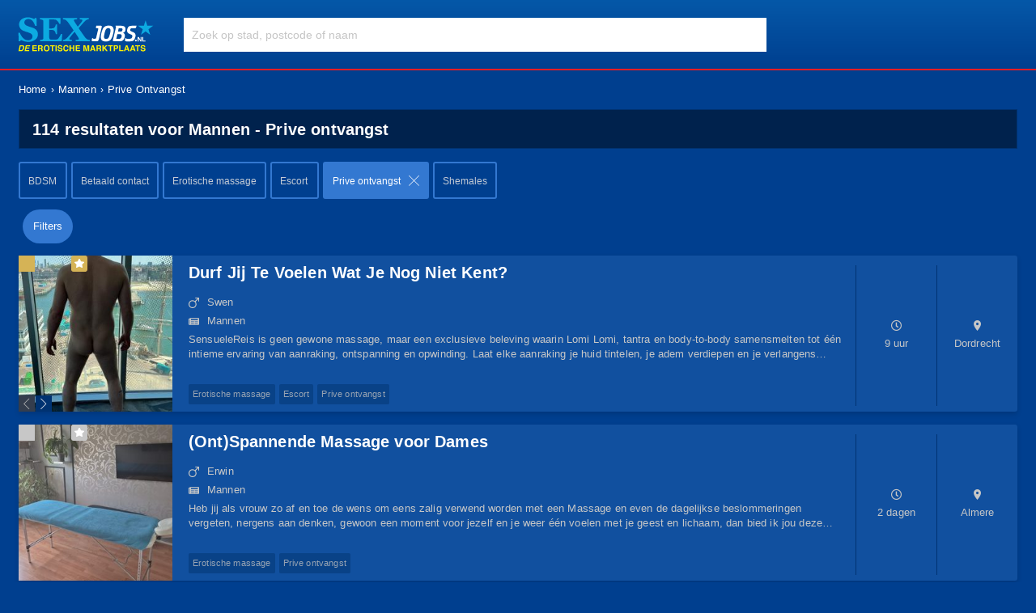

--- FILE ---
content_type: text/html; charset=utf-8
request_url: https://www.sexjobs.nl/mannen/prive-ontvangst
body_size: 152225
content:
<!DOCTYPE html><html translate="no"><head><meta charSet="utf-8"/><meta name="viewport" content="width=device-width"/><link rel="canonical" href="https://www.sexjobs.nl/mannen/prive-ontvangst"/><title>Manen die aan thuisontvanst doen! Kijk snel op Sexjobs.nl</title><meta name="robots" content="index,follow"/><meta name="googlebot" content="index,follow"/><meta name="description" content="Op zoek naar een man die aan thuisontvangst doet? Bekijk ons grootste aanbod thuisontvangst advertenties. Ook amateurs doen thuisontvangst!"/><meta property="og:title" content="Manen die aan thuisontvanst doen! Kijk snel op Sexjobs.nl"/><meta property="og:description" content="Op zoek naar een man die aan thuisontvangst doet? Bekijk ons grootste aanbod thuisontvangst advertenties. Ook amateurs doen thuisontvangst!"/><meta name="next-head-count" content="9"/><script type="a88e84fa8966db5f72f22d9a-text/javascript">
                (function(w){
                  w.dataLayer = w.dataLayer || []

                  w.dataLayer.push({
                    'gtm.start': new Date().getTime(),
                    event: 'gtm.js',
                  });
                })(window);
              </script><link rel="preload" href="/_next/static/css/d209df1cdc7da74d.css" as="style"/><link rel="stylesheet" href="/_next/static/css/d209df1cdc7da74d.css" data-n-g=""/><noscript data-n-css=""></noscript><script defer="" nomodule="" src="/_next/static/chunks/polyfills-c67a75d1b6f99dc8.js" type="a88e84fa8966db5f72f22d9a-text/javascript"></script><script src="/_next/static/chunks/webpack-3b40f1c1a7c27f05.js" defer="" type="a88e84fa8966db5f72f22d9a-text/javascript"></script><script src="/_next/static/chunks/framework-560765ab0625ba27.js" defer="" type="a88e84fa8966db5f72f22d9a-text/javascript"></script><script src="/_next/static/chunks/main-e396138b3196d310.js" defer="" type="a88e84fa8966db5f72f22d9a-text/javascript"></script><script src="/_next/static/chunks/pages/_app-3004a120a5ccc440.js" defer="" type="a88e84fa8966db5f72f22d9a-text/javascript"></script><script src="/_next/static/chunks/d7eeaac4-8e8c97c26dd7472e.js" defer="" type="a88e84fa8966db5f72f22d9a-text/javascript"></script><script src="/_next/static/chunks/1a48c3c1-138dc6e2a9950eec.js" defer="" type="a88e84fa8966db5f72f22d9a-text/javascript"></script><script src="/_next/static/chunks/c31f1870-43e4369276306d52.js" defer="" type="a88e84fa8966db5f72f22d9a-text/javascript"></script><script src="/_next/static/chunks/252f366e-b6834450d386fe53.js" defer="" type="a88e84fa8966db5f72f22d9a-text/javascript"></script><script src="/_next/static/chunks/2962-77cab227d43356fe.js" defer="" type="a88e84fa8966db5f72f22d9a-text/javascript"></script><script src="/_next/static/chunks/627-48aad4e46f4b9390.js" defer="" type="a88e84fa8966db5f72f22d9a-text/javascript"></script><script src="/_next/static/chunks/357-d526bb18e730bc56.js" defer="" type="a88e84fa8966db5f72f22d9a-text/javascript"></script><script src="/_next/static/chunks/6586-739cdcb1e2662aeb.js" defer="" type="a88e84fa8966db5f72f22d9a-text/javascript"></script><script src="/_next/static/chunks/6205-bfb322b76122128a.js" defer="" type="a88e84fa8966db5f72f22d9a-text/javascript"></script><script src="/_next/static/chunks/9410-15848f50e86bdd78.js" defer="" type="a88e84fa8966db5f72f22d9a-text/javascript"></script><script src="/_next/static/chunks/4499-97c1e2834383c4b7.js" defer="" type="a88e84fa8966db5f72f22d9a-text/javascript"></script><script src="/_next/static/chunks/pages/%5B...slug%5D-42f5cdb98168f5f4.js" defer="" type="a88e84fa8966db5f72f22d9a-text/javascript"></script><script src="/_next/static/7rHXy8S1G8Hu9mhD76aQ7/_buildManifest.js" defer="" type="a88e84fa8966db5f72f22d9a-text/javascript"></script><script src="/_next/static/7rHXy8S1G8Hu9mhD76aQ7/_ssgManifest.js" defer="" type="a88e84fa8966db5f72f22d9a-text/javascript"></script><link rel="stylesheet" href="/static/styles/css/icons.css"/><link rel="stylesheet" href="/static/styles/css/globalStyles.css"/><link rel="stylesheet" href="/static/styles/css/slider.css"/><link rel="stylesheet" href="https://cdn.linearicons.com/free/1.0.0/icon-font.min.css"/><link rel="stylesheet" href="https://cdn.jsdelivr.net/npm/bootstrap@4.6.2/dist/css/bootstrap.min.css" integrity="sha384-xOolHFLEh07PJGoPkLv1IbcEPTNtaed2xpHsD9ESMhqIYd0nLMwNLD69Npy4HI+N" crossorigin="anonymous"/><link rel="shortcut icon" href="/images/favicon.ico"/><style id="server-side-styles"></style><meta name="viewport" content="width=device-width, initial-scale=1.0, maximum-scale=1.0,user-scalable=0"/><style id="jss-server-side">html {
  box-sizing: border-box;
  -webkit-font-smoothing: antialiased;
  -moz-osx-font-smoothing: grayscale;
}
*, *::before, *::after {
  box-sizing: inherit;
}
strong, b {
  font-weight: 700;
}
body {
  color: rgba(0, 0, 0, 0.87);
  margin: 0;
  font-size: 0.875rem;
  font-family: "Roboto", "Helvetica", "Arial", sans-serif;
  font-weight: 400;
  line-height: 1.43;
  letter-spacing: 0.01071em;
  background-color: #fafafa;
}
@media print {
  body {
    background-color: #fff;
  }
}
  body::backdrop {
    background-color: #fafafa;
  }
@keyframes jss1 {
  from {
    transform: rotate(0deg);
  }
  to {
    transform: rotate(360deg);
  }
}
  :root {
    --base-color: #153F8F;
    --body-color: #003f8f;
    --selected-bg: #003271;
    --divider-color: #094287;
    --text-selected: #C7C7C7;
    --bold-text-color: #fff;
    --not-seen-count-bg: #FB2A2A;
    --base-dark-color-30: #003271;
    --base-dark-color-50: #072955;
    --base-dark-color-60: #072043;
    --base-dark-color-90: #0b0e2a;
    --base-light-color-30: #1B519C;
    --white-grey-text-color: #C7C7C7;
    --bold-text-selected-color: #fff;
    --white-base-dark-color-90: #0b0e2a;
    --text-color-discrete-white: #fff;
  }
  .Toastify {
    z-index: 99999;
  }
@media (max-width: 767px) {
  .Toastify .Toastify__toast {
    width: 90%;
    margin: 0 auto 1rem;
    opacity: 0.9;
    font-size: 14px;
    min-height: 50px;
    text-align: center;
    border-radius: 50px;
  }
  .Toastify .Toastify__toast .Toastify__close-button {
    display: none;
  }
}
@media (min-width: 768px) {
  .sticky-top.sticky-mobile {
    top: auto;
    z-index: initial;
    position: initial;
  }
}
  .container {
    max-width: 1290px;
  }
  .container.nested-container {
    padding-left: 8px;
    padding-right: 8px;
  }
  a {
    text-decoration: none !important;
  }
  body {
    background-color: #003f8f !important;
  }
  body.discrete-mode {
    background-color: #fff !important;
  }
  body.cant-hover--device {
    padding-right: 0px !important;
  }
  body.body--fixed__overflow--no-scroll {
    width: 100vw;
    overflow: hidden;
    position: fixed;
    padding-right: 0px;
  }
  body.body--fixed__overflow {
    overflow: hidden;
    padding-right: 15px;
  }
  body.aside-menu-is-open, body.modal-is-open, body.body--fixed {
    width: 100%;
    overflow: hidden;
    position: fixed;
    padding-right: 15px;
  }
  body.aside-menu-is-open.cant-hover--device, body.modal-is-open.cant-hover--device, body.body--fixed.cant-hover--device {
    padding-right: 0px;
  }
  body.body--fixed__overflow.cant-hover--device {
    padding-right: 0px;
  }
  body.aside-menu-is-open::after {
    top: 0;
    right: 0;
    width: 100%;
    height: 100%;
    content: "";
    z-index: 99999;
    position: fixed;
    background: rgba(0,0,0,0.2);
  }
  body.cant-be-discrete-mode #__next {
    background-color: var(--body-color);
  }
  body, * {
    margin: 0px;
    box-sizing: border-box;
    font-family: Arial;
  }
  main {
    flex: 1 0 auto;
    padding: 16px 8px;
  }
  main.Content {
    background-color: var(--body-color);
  }
  main.Content.discrete-view {
    background-color: #fff;
  }
  #__next {
    width: 100%;
    display: flex;
    min-height: 100vh;
    flex-direction: column;
  }
@media (min-width: 768px) {
  #__next {
    padding-top: 84px;
  }
}
  .global-pages-links {
    color: #fff;
    cursor: pointer;
    font-size: 13px;
  }
  .global-pages-links:hover {
    color: #fff;
  }
@media (max-width: 767px) {
  .combined-elements-shadow {
    box-shadow: 0 2px 4px 0 rgba(0,0,0,0.5);
    -moz-box-shadow: 0 2px 4px 0 rgba(0,0,0,0.5);
    -webkit-box-shadow: 0 2px 4px 0 rgba(0,0,0,0.5);
  }
  .combined-elements-shadow .with-mobile-shadow {
    box-shadow: none !important;
    -moz-box-shadow: none !important;
    -webkit-box-shadow: none !important;
  }
}
  .flex-btns {
    display: flex;
    flex-wrap: wrap;
    align-items: baseline;
  }
  ul.list-of-checked {
    padding-left: 0;
    list-style-type: none;
  }
  ul.list-of-checked li {
    color: #C7C7C7;
    margin: 5px 0;
    position: relative;
    font-size: 13px;
    padding-left: 20px;
  }
  ul.list-of-checked li::before {
    top: 3px;
    left: 4px;
    width: 6px;
    border: solid;
    height: 12px;
    content: "";
    z-index: 2;
    position: absolute;
    transform: rotate(45deg);
    border-width: 0 2px 2px 0;
    -ms-transform: rotate(45deg);
    -webkit-transform: rotate(45deg);
  }
  .form-flex-inputs-title {
    color: rgb(255, 255, 255) !important;
    font-size: 13px;
    font-weight: bold !important;
    margin-bottom: 0px;
    padding-bottom: 7px;
  }
  .like-helper-text {
    color: #C7C7C7;
    display: block;
    font-size: 11px;
    margin-bottom: 10px;
  }
  .like-error-text {
    color: #FB2A2A;
    font-size: 12px;
    margin-top: 5px;
    margin-bottom: 10px;
  }
  .like-label-input-filed {
    position: relative;
    margin-bottom: 16px;
  }
  .like-label-input-filed .title-content {
    cursor: pointer;
    font-size: 13px;
    margin-bottom: 0px;
    padding-bottom: 7px;
  }
  .like-label-input-filed .error-line_bt {
    left: 0;
    color: #FB2A2A;
    width: 100%;
    bottom: 0px;
    display: inline-block;
    position: absolute;
    font-size: 11px;
    font-family: Arial;
    line-height: 14px;
  }
  .like-label-input-filed .helper-text_bt {
    color: #C7C7C7;
    width: 100%;
    bottom: 0;
    margin: 0;
    display: flex;
    position: relative;
    font-size: 11px;
    align-items: center;
    line-height: 14px;
    justify-content: space-between;
  }
  .like-label-input-filed .flexible-wrap {
    display: flex;
  }
  .flex-inputs {
    display: flex;
    align-items: baseline;
  }
@media (max-width: 767px) {
  .flex-inputs.mobile-full-inputs {
    flex-direction: column;
  }
  .flex-inputs.mobile-full-inputs > div {
    width: 100% !important;
    margin-left: 0 !important;
    margin-right: 0 !important;
  }
}
  .like-form-secondary-title, .title-content {
    color: rgb(255, 255, 255) !important;
    font-size: 20px !important;
    font-weight: bold !important;
    margin-bottom: 16px !important;
  }
  .like-form-secondary-title.title-content--secondary, .title-content.title-content--secondary {
    font-size: 13px;
  }
  .sub-title-content {
    color: #fff;
    display: block;
    font-size: 13px;
    margin-bottom: 10px;
  }
  .location-by-country-container {
    display: flex;
  }
  .main-content-of-section, .content-with-shadow {
    flex: 1 0 auto;
    padding: 0px;
    margin-bottom: 16px;
  }
  .main-content-of-section.section-content--center, .content-with-shadow.section-content--center {
    display: flex;
    align-items: center;
    justify-content: center;
  }
  .main-content-of-section .go-to-fill-profile, .content-with-shadow .go-to-fill-profile {
    color: #fff !important;
    cursor: pointer;
    margin: 20px 0;
    display: block;
    font-size: 13px;
    text-decoration: underline !important;
  }
@media (min-width: 768px) {
  .main-content-of-section:not(.no-background), .content-with-shadow:not(.no-background) {
    padding: 20px;
    box-shadow: 0 3px 6px 0 rgba(0,0,0,0.15);
    -moz-box-shadow: 0 3px 6px 0 rgba(0,0,0,0.15);
    background-color: #1B519C;
    -webkit-box-shadow: 0 3px 6px 0 rgba(0,0,0,0.15);
  }
}
@media (max-width: 767px) {
  .main-content-of-section.save-bg-on--mobile, .content-with-shadow.save-bg-on--mobile {
    padding: 20px;
    box-shadow: 0 3px 6px 0 rgba(0,0,0,0.15);
    -moz-box-shadow: 0 3px 6px 0 rgba(0,0,0,0.15);
    background-color: #1B519C;
    -webkit-box-shadow: 0 3px 6px 0 rgba(0,0,0,0.15);
  }
}
  .bg-light-section {
    background-color: #104991;
  }
  .bg-light-section.with-margin-negative {
    margin: 0 -8px;
  }
  .popup-proper-container {
    z-index: 999;
    box-shadow: 0 2px 4px 0 rgba(0,0,0,0.5);
    border-radius: 2px;
    -moz-box-shadow: 0 2px 4px 0 rgba(0,0,0,0.5);
    background-color: #fff;
    -webkit-box-shadow: 0 2px 4px 0 rgba(0,0,0,0.5);
  }
  span[class^="icon-"][data-icon-active="true"] {
    position: relative;
  }
  span[class^="icon-"][data-icon-active="true"]::after {
    top: 50%;
    left: 50%;
    width: calc(100% + 15px);
    height: calc(100% + 15px);
    content: "";
    position: absolute;
    transform: translate(-50%, -50%);
    background: #072043;
    border-radius: 50%;
  }
  #loader-infinite {
    color: #fff;
    margin: 30px 0;
    display: flex;
    font-size: 15px;
    font-weight: 600;
    justify-content: center;
  }
  #loader-infinite > img {
    max-width: 20px;
    margin-right: 6px;
  }
  #loading-indicator {
    top: 10px;
    left: 0;
    right: 0;
    width: 40px;
    height: 40px;
    margin: 5px 0 0;
    display: flex;
    z-index: 9;
    position: absolute;
    background: var(--base-dark-color-90);
    box-shadow: 0 3px 6px 0 rgb(0 0 0 / 15%);
    align-items: center;
    border-radius: 50%;
    margin-inline: auto;
    -moz-box-shadow: 0 3px 6px 0 rgb(0 0 0 / 15%);
    justify-content: center;
    -webkit-box-shadow: 0 3px 6px 0 rgb(0 0 0 / 15%);
  }
  #loading-indicator:after {
    width: 22px;
    border: 2px solid #fff;
    height: 22px;
    content: "";
    animation: jss1 1s linear infinite;
    border-radius: 50%;
    border-top-color: transparent;
  }
  .popover-container {
    padding: 10px;
    margin-top: 13px;
  }
  .bar-options-popup_block .bar-options__list-wrapper {
    margin: 0;
    padding: 0;
    list-style-type: none;
  }
  .bar-options-popup_block .bar-options__list-wrapper li {
    cursor: pointer;
    font-size: 13px;
  }
  .bar-options-popup_block .bar-options__list-wrapper li i[class^=icon-] {
    color: #C3C4C4;
    margin-right: 6px;
  }
  .scroll-list-250 {
    max-height: 250px;
    overflow-x: hidden;
    scrollbar-color: #cecece #ecebeb;
    scrollbar-width: thin;
  }
  .scroll-list-250::-webkit-scrollbar {
    width: 4px;
    background-color: #ecebeb;
  }
  .scroll-list-250::-webkit-scrollbar-thumb {
    background: #cecece;
    border-radius: 10px;
  }
  .scroll-list-200 {
    max-height: 200px;
    overflow-x: hidden;
    scrollbar-color: #cecece #ecebeb;
    scrollbar-width: thin;
  }
  .scroll-list-200::-webkit-scrollbar {
    width: 4px;
    background-color: #ecebeb;
  }
  .scroll-list-200::-webkit-scrollbar-thumb {
    background: #cecece;
    border-radius: 10px;
  }
  .loading-icon {
    width: 13px;
    border: 1px solid #e2dede;
    height: 13px;
    display: inline-block;
    animation: jss1 1s linear infinite;
    box-sizing: border-box;
    border-radius: 50%;
    border-right-color: #555;
  }
  .loading-icon.width-2x {
    width: 20px;
    height: 20px;
  }
  .sticker__tile {
    width: fit-content;
  }
  .sticker__tile.sticker__tile--gold {
    color: #FCF200;
    height: 20px;
    margin: 0px 3px;
    padding: 0px 7px;
    overflow: hidden;
    font-size: 12px;
    line-height: 20px;
    white-space: nowrap;
    border-radius: 4px;
    text-overflow: ellipsis;
    text-transform: uppercase;
    background-color: #CD3A3A;
  }
  .sticker__tile.sticker__tile--silver {
    color: #FCF200;
    height: 20px;
    margin: 0px 3px;
    padding: 0px 7px;
    overflow: hidden;
    font-size: 12px;
    line-height: 20px;
    white-space: nowrap;
    border-radius: 4px;
    text-overflow: ellipsis;
    text-transform: uppercase;
    background-color: #0A2955;
  }
  .mt-20 {
    margin-top: 20px;
  }
  .mb-20 {
    margin-bottom: 20px;
  }
  div[class*="col-"] {
    padding-left: 8px;
    padding-right: 8px;
  }
  .nested-grid--row {
    margin-left: -8px;
    margin-right: -8px;
  }
@media print {
  .MuiDialog-root {
    position: absolute !important;
  }
}
  .MuiDialog-scrollPaper {
    display: flex;
    align-items: center;
    justify-content: center;
  }
  .MuiDialog-scrollBody {
    overflow-x: hidden;
    overflow-y: auto;
    text-align: center;
  }
  .MuiDialog-scrollBody:after {
    width: 0;
    height: 100%;
    content: "";
    display: inline-block;
    vertical-align: middle;
  }
  .MuiDialog-container {
    height: 100%;
    outline: 0;
  }
@media print {
  .MuiDialog-container {
    height: auto;
  }
}
  .MuiDialog-paper {
    margin: 32px;
    position: relative;
    overflow-y: auto;
  }
@media print {
  .MuiDialog-paper {
    box-shadow: none;
    overflow-y: visible;
  }
}
  .MuiDialog-paperScrollPaper {
    display: flex;
    max-height: calc(100% - 64px);
    flex-direction: column;
  }
  .MuiDialog-paperScrollBody {
    display: inline-block;
    text-align: left;
    vertical-align: middle;
  }
  .MuiDialog-paperWidthFalse {
    max-width: calc(100% - 64px);
  }
  .MuiDialog-paperWidthXs {
    max-width: 444px;
  }
@media (max-width:507.95px) {
  .MuiDialog-paperWidthXs.MuiDialog-paperScrollBody {
    max-width: calc(100% - 64px);
  }
}
  .MuiDialog-paperWidthSm {
    max-width: 600px;
  }
@media (max-width:663.95px) {
  .MuiDialog-paperWidthSm.MuiDialog-paperScrollBody {
    max-width: calc(100% - 64px);
  }
}
  .MuiDialog-paperWidthMd {
    max-width: 960px;
  }
@media (max-width:1023.95px) {
  .MuiDialog-paperWidthMd.MuiDialog-paperScrollBody {
    max-width: calc(100% - 64px);
  }
}
  .MuiDialog-paperWidthLg {
    max-width: 1280px;
  }
@media (max-width:1343.95px) {
  .MuiDialog-paperWidthLg.MuiDialog-paperScrollBody {
    max-width: calc(100% - 64px);
  }
}
  .MuiDialog-paperWidthXl {
    max-width: 1920px;
  }
@media (max-width:1983.95px) {
  .MuiDialog-paperWidthXl.MuiDialog-paperScrollBody {
    max-width: calc(100% - 64px);
  }
}
  .MuiDialog-paperFullWidth {
    width: calc(100% - 64px);
  }
  .MuiDialog-paperFullScreen {
    width: 100%;
    height: 100%;
    margin: 0;
    max-width: 100%;
    max-height: none;
    border-radius: 0;
  }
  .MuiDialog-paperFullScreen.MuiDialog-paperScrollBody {
    margin: 0;
    max-width: 100%;
  }
  .jss47 {
    border: 2px solid #3378D1;
    cursor: pointer;
    display: flex;
    min-width: 60px;
    align-items: center;
    border-radius: 3px;
  }
  .jss47.md-wrapper-tag {
    padding: 11px 10px;
  }
  .jss47.sm-wrapper-tag {
    padding: 8px 10px;
  }
  .jss47.with-actions {
    justify-content: space-between;
  }
  .jss47.selected-tag {
    background-color: #3378D1;
  }
  .jss47[data-disabled="true"] {
    opacity: 0.5;
    user-select: none;
    pointer-events: none;
  }
  .jss47 span.tag-content {
    flex: 1;
    color: #C3CBD5;
    overflow: hidden;
    font-size: 12px;
    text-align: center;
    font-family: Arial;
    white-space: nowrap;
    margin-bottom: 0;
    text-overflow: ellipsis;
    letter-spacing: 0;
  }
  .jss47 div {
    display: flex;
    align-items: center;
  }
  .jss47 div .count-ads {
    color: #C3CBD5;
    font-size: 12px;
    font-weight: bold;
    margin-left: 5px;
  }
  .jss47 div .with-x {
    color: #C7C7C7;
    font-size: 13px;
    margin-left: 10px;
  }
  .jss47.selected-tag p, .jss47.selected-tag .count-ads, .jss47.selected-tag .tag-content, .jss47.selected-tag .with-x {
    color: #fff;
  }
  .jss47.with-actions p {
    text-align: center;
  }
  .jss12 {
    border: none !important;
  }
  .jss12:not(.material-input-wrapper) {
    display: flex;
    align-items: center;
    margin-bottom: 20px;
    flex-direction: row-reverse !important;
    justify-content: flex-end;
  }
  .jss12:not(.material-input-wrapper) .checkbox-wrap {
    position: relative;
    margin-right: 13px;
  }
  .jss12:not(.material-input-wrapper) label {
    cursor: pointer;
    font-size: 13px;
    font-weight: 400;
    margin-bottom: 0 !important;
    padding-bottom: 0 !important;
  }
  .jss12:not(.material-input-wrapper) input {
    opacity: 0;
    z-index: 22;
    position: absolute;
  }
  .jss12:not(.material-input-wrapper).sm-parent-wrapper .input-element-wrapper {
    height: 14px;
  }
  .jss12:not(.material-input-wrapper).sm-parent-wrapper .input-element-wrapper .checkbox-wrap, .jss12:not(.material-input-wrapper).sm-parent-wrapper .input-element-wrapper > input {
    width: 14px !important;
    height: 14px;
    min-width: 14px;
    min-height: 14px;
  }
  .jss12:not(.material-input-wrapper).md-parent-wrapper .input-element-wrapper {
    height: 18px;
  }
  .jss12:not(.material-input-wrapper).md-parent-wrapper .input-element-wrapper .checkbox-wrap, .jss12:not(.material-input-wrapper).md-parent-wrapper .input-element-wrapper > input {
    width: 18px !important;
    height: 18px;
    min-width: 18px;
    min-height: 18px;
  }
  .jss12:not(.material-input-wrapper).error-field label {
    color: inherit !important;
  }
  .jss12:not(.material-input-wrapper).error-field .input-icon {
    display: none;
  }
  .jss12:not(.material-input-wrapper).error-field .checkbox-wrap::after {
    border-color: #FB2A2A;
  }
  .jss12:not(.material-input-wrapper) label a {
    color: #97D8E2;
  }
  .jss12:not(.material-input-wrapper) .checkbox-wrap:not(.selected-half-part)::before {
    top: 0px;
    left: 0;
    right: 0;
    width: 6px;
    border: solid white;
    bottom: 3px;
    height: 12px;
    margin: auto;
    content: "";
    display: none;
    z-index: 2;
    position: absolute;
    transform: rotate(45deg);
    border-width: 0 2px 2px 0;
    -ms-transform: rotate(45deg);
    -webkit-transform: rotate(45deg);
  }
  .jss12:not(.material-input-wrapper) .checkbox-wrap::after {
    width: 100%;
    height: 100%;
    content: "";
    position: absolute;
    box-sizing: border-box;
    border-radius: 2px;
  }
  .jss13 {
    border: none !important;
  }
  .jss13:not(.material-input-wrapper) {
    display: flex;
    align-items: center;
    margin-bottom: 20px;
    flex-direction: row-reverse !important;
    justify-content: flex-end;
  }
  .jss13:not(.material-input-wrapper) .checkbox-wrap {
    display: inline-flex;
    position: relative;
    align-items: center;
    margin-right: 13px;
    justify-content: center;
  }
  .jss13:not(.material-input-wrapper) label {
    cursor: pointer;
    font-size: 13px;
    font-weight: 400;
    margin-bottom: 0 !important;
    padding-bottom: 0 !important;
  }
  .jss13:not(.material-input-wrapper) input {
    opacity: 0;
    z-index: 22;
    position: absolute;
  }
  .jss13:not(.material-input-wrapper).sm-parent-wrapper .input-element-wrapper {
    height: 14px;
  }
  .jss13:not(.material-input-wrapper).sm-parent-wrapper .input-element-wrapper .checkbox-wrap, .jss13:not(.material-input-wrapper).sm-parent-wrapper .input-element-wrapper > input {
    width: 14px !important;
    height: 14px;
    min-width: 14px;
    min-height: 14px;
  }
  .jss13:not(.material-input-wrapper).md-parent-wrapper .input-element-wrapper {
    height: 18px;
  }
  .jss13:not(.material-input-wrapper).md-parent-wrapper .input-element-wrapper .checkbox-wrap, .jss13:not(.material-input-wrapper).md-parent-wrapper .input-element-wrapper > input {
    width: 18px !important;
    height: 18px;
    min-width: 18px;
    min-height: 18px;
  }
  .jss13:not(.material-input-wrapper).error-field label {
    color: inherit !important;
  }
  .jss13:not(.material-input-wrapper).error-field .input-icon {
    display: none;
  }
  .jss13:not(.material-input-wrapper).error-field .checkbox-wrap::after {
    border-color: #FB2A2A;
  }
  .jss13:not(.material-input-wrapper) label a {
    color: #97D8E2;
  }
  .jss13:not(.material-input-wrapper) .checkbox-wrap::before {
    width: 100%;
    border: 2px solid #C5C5C5;
    height: 100%;
    content: "";
    box-sizing: border-box;
    border-radius: 50%;
  }
  .jss13:not(.material-input-wrapper) .checkbox-wrap::after {
    width: 10px;
    height: 10px;
    content: "";
    display: none;
    position: absolute;
    box-sizing: border-box;
    border-radius: 50%;
  }
  .jss14 {
    width: fit-content;
    height: fit-content;
    position: relative;
    font-family: Arial;
    user-select: none;
  }
  .jss14 .input-element-wrapper {
    display: flex;
    position: relative;
  }
  .jss14 input[type="number"]::-webkit-outer-spin-button, .jss14 input[type="number"]::-webkit-inner-spin-button {
    margin: 10px;
    -webkit-appearance: none;
  }
  .jss14 input[type="number"] {
    -moz-appearance: textfield;
  }
  .jss14 label {
    font-weight: 600;
    margin-bottom: 0;
    padding-bottom: 7px;
  }
  .jss14 .input-icon {
    top: 30%;
    right: 0;
    width: 30px;
    cursor: pointer;
    height: 30px;
    z-index: 22;
    position: absolute;
    font-size: 16px;
    text-align: left;
    line-height: normal;
  }
  .jss14 .error-line {
    left: 0;
    color: #FB2A2A;
    width: 100%;
    display: inline-block;
    position: absolute;
    font-size: 11px;
    transition: all 400ms cubic-bezier(0.175, 0.885, 0.32, 1.275);
    font-family: Arial;
    line-height: 14px;
  }
  .jss14 .bottom-wrap {
    color: #C7C7C7;
    width: 100%;
    bottom: 0px;
    display: flex;
    font-size: 14px;
    margin-top: 5px;
    align-items: center;
    line-height: 14px;
    justify-content: space-between;
  }
  .jss14 input.input-md {
    height: 42px;
    padding: 0px 10px;
    font-size: 13px;
    line-height: 42px;
  }
  .jss14 input.input-sm {
    height: 32px;
    padding: 0px 10px;
    font-size: 12px;
    line-height: 32px;
  }
  .jss14 input.input-xs {
    height: 28px;
    padding: 0px 10px;
    font-size: 11px;
    line-height: 28px;
  }
  .jss14 label.label-md {
    font-size: 13px;
  }
  .jss14 label.label-sm {
    font-size: 12px;
  }
  .jss14 label.label-xs {
    font-size: 11px;
  }
  .jss14.error-field label {
    color: #FB2A2A !important;
  }
  .jss14.error-field .input-element-wrapper input, .jss14.error-field .input-element-wrapper textarea {
    box-shadow: 0 0 1px 1px #FB2A2A inset !important;
    padding-right: 25px !important;
    -moz-box-shadow: 0 0 1px 1px #FB2A2A inset !important;
    -webkit-box-shadow: 0 0 1px 1px #FB2A2A inset !important;
  }
  .jss14.error-field i.error-icon {
    top: 38%;
    color: #FB2A2A !important;
  }
  .jss14.error-field .material-input-wrapper > input {
    box-shadow: none !important;
    border-bottom: 1px solid #FB2A2A !important;
  }
  .jss14.error-field .material-input-wrapper > input:focus {
    outline: none;
    box-shadow: none !important;
  }
  .jss14.error-field .material-input-wrapper > input::before, .jss14.error-field .material-input-wrapper > input::after {
    display: none;
  }
  .jss14:not(.material-input-wrapper) .input-element-wrapper:hover input {
    box-shadow: 0 0 1px 1px #C3CBD5;
    -moz-box-shadow: 0 0 1px 1px #C3CBD5;
    -webkit-box-shadow: 0 0 1px 1px #C3CBD5;
  }
  .jss14:not(.material-input-wrapper) .icon-Lock {
    color: rgb(98, 103, 109) !important;
  }
  .jss14:not(.material-input-wrapper) input[type="checkbox"], .jss14:not(.material-input-wrapper) input[type="radio"] {
    cursor: pointer;
    margin: 0;
    padding: 0 !important;
    min-width: fit-content !important;
  }
  .jss14:not(.material-input-wrapper) input:disabled {
    opacity: 1;
    background-color: #e7e7e7;
  }
  .jss14:not(.material-input-wrapper) input[type="checkbox"], .jss14:not(.material-input-wrapper) input[type="radio"] {
    width: 18px !important;
    height: 18px;
    min-width: 18px;
    min-height: 18px;
  }
  .jss14:not(.material-input-wrapper) input[type="text"], .jss14:not(.material-input-wrapper) input[type="password"], .jss14:not(.material-input-wrapper) input[type="email"], .jss14:not(.material-input-wrapper) input[type="number"] {
    width: 100%;
    border: none;
    display: flex;
    z-index: 2;
    position: relative;
    box-sizing: border-box;
    font-family: Arial;
    border-radius: 2px;
    transition-property: margin-bottom, box-shadow;
    transition-timing-function: cubic-bezier(0.04, 1.1, 1, 0.99);
  }
  .jss14:not(.material-input-wrapper) input[fakereadonly="true"] {
    color: #000 !important;
    pointer-events: unset;
    background-color: #fff !important;
  }
  .jss14:not(.material-input-wrapper) input[type="text"][readonly] {
    color: rgb(98, 103, 109) !important;
    box-shadow: none;
    pointer-events: none;
    -moz-box-shadow: none;
    background-color: #DDD9D9;
    -webkit-box-shadow: none;
  }
  .jss14:not(.material-input-wrapper) input[type="text"]:hover, .jss14:not(.material-input-wrapper) input[type="password"]:hover, .jss14:not(.material-input-wrapper) input[type="email"]:hover, .jss14:not(.material-input-wrapper) input[type="number"]:hover {
    box-shadow: 0 0 1px 1px #C3CBD5;
    -moz-box-shadow: 0 0 1px 1px #C3CBD5;
    -webkit-box-shadow: 0 0 1px 1px #C3CBD5;
  }
  .jss14:not(.material-input-wrapper) input[type="text"]::-webkit-input-placeholder, .jss14:not(.material-input-wrapper) input[type="password"]::-webkit-input-placeholder, .jss14:not(.material-input-wrapper) input[type="email"]::-webkit-input-placeholder, .jss14:not(.material-input-wrapper) input[type="number"]::-webkit-input-placeholder {
    color: #C5C5C5;
  }
  .jss14:not(.material-input-wrapper) .input-element-wrapper:hover input:read-only {
    box-shadow: none;
    -moz-box-shadow: none;
    -webkit-box-shadow: none;
  }
  .jss14 .bottom-wrap .helper-text {
    margin: 0px;
    font-size: 11px;
  }
  .jss14 .bottom-wrap .counter {
    margin-left: auto;
  }
  .jss14 .input-icon.disabled {
    cursor: default;
  }
  .jss14 .input-icon.input-icon-left {
    left: 20px;
  }
  .jss14 .input-icon > .icon-Close {
    color: gray;
  }
  .jss14 .input-icon.loading-icon {
    width: 16px;
    height: 16px;
  }
  .jss14 .input-icon .toggle-password {
    color: #c3cbd5;
  }
  .jss14 .input-icon.input-icon-left > .icon-Search {
    color: gray;
    opacity: 0.5;
  }
  .jss14 .input-icon.input-icon-left > .icon-Back {
    color: #3478d1;
  }
  .jss14 .material-input-wrapper > input {
    box-shadow: none !important;
    border-bottom: 1px solid #D8D8D8 !important;
  }
  .jss14 .material-input-wrapper > input:focus {
    outline: none;
  }
  .jss14 .material-input-wrapper > input::before, .jss14 .material-input-wrapper > input::after {
    display: none;
  }
  .jss15 input, .jss15 textarea {
    padding-right: 40px !important;
  }
  .jss15 i[class^="icon-"].toggle-password {
    cursor: pointer;
  }
  .jss15 i[class^="icon-"].clickable {
    cursor: pointer;
  }
  .jss15 i[class^="icon-"].icon-eye-blocked::after {
    top: 7px;
    left: -3px;
    width: 20px;
    height: 1px;
    content: "";
    position: absolute;
    transform: rotate(-45deg);
    background-color: #62676D;
  }
  .jss16:not(.material-input-wrapper) input, .jss16:not(.material-input-wrapper) textarea {
    background-color: #fff;
  }
  .jss16:not(.material-input-wrapper) input[type="radio"]:checked + .checkbox-wrap::before, .jss16:not(.material-input-wrapper) input[type="radio"][checked="true"] + .checkbox-wrap::before {
    border-color: #3378D1;
  }
  .jss16:not(.material-input-wrapper) input[type="radio"]:checked + .checkbox-wrap::after, .jss16:not(.material-input-wrapper) input[type="radio"][checked="true"] + .checkbox-wrap::after {
    display: block;
    background-color: #3378D1;
  }
  .jss16:not(.material-input-wrapper) input[type="checkbox"]:checked + .checkbox-wrap::after, .jss16:not(.material-input-wrapper) input[type="checkbox"][checked="true"] + .checkbox-wrap::after {
    border-color: #3378D1;
    background-color: #3378D1;
  }
  .jss16:not(.material-input-wrapper) input[type="checkbox"]:checked + .checkbox-wrap::before, .jss16:not(.material-input-wrapper) input[type="checkbox"][checked="true"] + .checkbox-wrap::before {
    display: block;
  }
  .jss16:not(.material-input-wrapper) input[type="checkbox"]:checked + .checkbox-wrap.selected-half-part::before, .jss16:not(.material-input-wrapper) input[type="checkbox"][checked="true"] + .checkbox-wrap.selected-half-part::before {
    z-index: 2;
    background-color: #3378D1 !important;
  }
  .jss16:not(.material-input-wrapper) input[type="checkbox"]:checked + .checkbox-wrap.selected-half-part::after, .jss16:not(.material-input-wrapper) input[type="checkbox"][checked="true"] + .checkbox-wrap.selected-half-part::after {
    background-color: #fff !important;
  }
  .jss16:not(.material-input-wrapper) textarea::-webkit-scrollbar-track {
    background-color: #EFEFEF;
  }
  .jss16:not(.material-input-wrapper) textarea::-webkit-scrollbar-thumb {
    background-color: rgb(199, 199, 199);
  }
  .jss17:not(.material-input-wrapper) {
    border: 1px solid #11509F;
  }
  .jss17:not(.material-input-wrapper) input, .jss17:not(.material-input-wrapper) textarea {
    color: #C3CBD5;
    background-color: #0A2955;
  }
  .jss17:not(.material-input-wrapper) .input-icon {
    color: #C3CBD5!important;
  }
  .jss17:not(.material-input-wrapper) input[type="radio"]:checked + .checkbox-wrap::before, .jss17:not(.material-input-wrapper) input[type="radio"][checked="true"] + .checkbox-wrap::before {
    border-color: #B0F2F1;
  }
  .jss17:not(.material-input-wrapper) input[type="radio"]:checked + .checkbox-wrap::after, .jss17:not(.material-input-wrapper) input[type="radio"][checked="true"] + .checkbox-wrap::after {
    display: block;
    background-color: #B0F2F1;
  }
  .jss17:not(.material-input-wrapper) input[type="checkbox"]:checked + .checkbox-wrap::before, .jss17:not(.material-input-wrapper) input[type="checkbox"][checked="true"] + .checkbox-wrap::before {
    display: block;
    border-color: #153F8F;
  }
  .jss17:not(.material-input-wrapper) input[type="checkbox"]:checked + .checkbox-wrap::after, .jss17:not(.material-input-wrapper) input[type="checkbox"][checked="true"] + .checkbox-wrap::after {
    border-color: #B0F2F1;
    background-color: #B0F2F1;
  }
  .jss17:not(.material-input-wrapper) textarea::-webkit-scrollbar-track {
    background-color: #07224D;
  }
  .jss17:not(.material-input-wrapper) textarea::-webkit-scrollbar-thumb {
    background-color: #98A4B3;
  }
  .jss18:not(.material-input-wrapper) {
    height: auto;
    padding: 4px 0;
    align-items: center;
    border-bottom: 1px solid #B4B4B4;
    flex-direction: row !important;
  }
  .jss18:not(.material-input-wrapper) .input-icon {
    color: #C3CBD5!important;
  }
  .jss18:not(.material-input-wrapper) .bottom-wrap {
    left: 110px;
    bottom: 1px;
  }
  .jss18:not(.material-input-wrapper).error-field {
    transition: all 400ms cubic-bezier(0.175, 0.885, 0.32, 1.275) 0s;
    border-bottom: 2px solid #FB2A2A;
  }
  .jss18:not(.material-input-wrapper) label {
    width: 110px;
    padding: 0px !important;
    overflow: hidden;
    white-space: nowrap;
    text-overflow: ellipsis;
  }
  .jss18:not(.material-input-wrapper) .input-element-wrapper textarea, .jss18:not(.material-input-wrapper) .input-element-wrapper input {
    width: 100%;
    border: none !important;
    margin: 0 !important;
    background: none !important;
    padding-left: 0 !important;
  }
  .jss18:not(.material-input-wrapper) .input-element-wrapper:hover input, .jss18:not(.material-input-wrapper) .input-element-wrapper:hover textarea {
    box-shadow: none !important;
    -moz-box-shadow: none !important;
    -webkit-box-shadow: none !important;
  }
  .jss18:not(.material-input-wrapper) .input-element-wrapper input:focus, .jss18:not(.material-input-wrapper) .input-element-wrapper textarea:focus {
    box-shadow: none !important;
    -moz-box-shadow: none !important;
    -webkit-box-shadow: none !important;
  }
  .jss18:not(.material-input-wrapper) .input-element-wrapper textarea:read-only, .jss18:not(.material-input-wrapper) .input-element-wrapper input:read-only {
    color: #fff !important;
  }
  .jss18:not(.material-input-wrapper).error-field .error-line {
    left: 110px;
    width: calc(100% - 110px);
    bottom: 0px;
  }
  .jss18:not(.material-input-wrapper).error-field .input-element-wrapper input, .jss18:not(.material-input-wrapper).error-field .input-element-wrapper textarea {
    box-shadow: none !important;
    -moz-box-shadow: none !important;
    -webkit-box-shadow: none !important;
  }
  .jss18:not(.material-input-wrapper) .bottom-wrap p.helper-text {
    color: #C7C7C7;
    overflow: hidden;
    font-size: 11px;
    white-space: nowrap;
    text-overflow: ellipsis;
  }
  .jss18:not(.material-input-wrapper) .bottom-wrap p.helper-text + .counter {
    margin-left: 10px;
  }
  .jss19 {
    color: #37415c;
  }
  .jss19:not(.material-input-wrapper) {  }
  .jss19:not(.material-input-wrapper) .checkbox-wrap {  }
  .jss19:not(.material-input-wrapper) .checkbox-wrap::after {
    border: 2px solid #C5C5C5;
  }
  .jss20 {
    color: #37415c;
  }
  .jss21 {  }
  .jss21 label {
    color: #37415c;
  }
  .jss21 .input-icon {  }
  .jss21 .error-line {
    bottom: 0;
  }
  .jss21:not(.material-input-wrapper) {  }
  .jss21.error-field {  }
  .jss21.error-field .input-element-wrapper input, .jss21.error-field .input-element-wrapper textarea {
    margin-bottom: 0px;
  }
  .jss21:not(.material-input-wrapper) input {
    background-color: undefined !important;
  }
  .jss21:not(.material-input-wrapper) input[type="text"], .jss21:not(.material-input-wrapper) input[type="password"], .jss21:not(.material-input-wrapper) input[type="email"], .jss21:not(.material-input-wrapper) input[type="number"] {
    padding: 0 10px;
  }
  .jss21 .input-icon.loading-icon {  }
  .jss22 {  }
  .jss22:not(.material-input-wrapper) {  }
  .jss22:not(.material-input-wrapper).error-field {
    padding-bottom: 0px;
  }
  .jss128 {
    padding-bottom: 0;
  }
  .jss128 p {
    font-size: 24px;
    font-weight: 700;
  }
  .jss129 {
    display: flex;
    margin-top: 32px;
    justify-content: end;
  }
  .jss130 {
    color: #3378D1;
  }
  footer {
    padding: 30px 0 50px 0;
    border-top: 2px solid #ED1C24;
    background-color: #0b0e2a;
  }
  .jss125 {
    display: flex;
    flex-wrap: wrap;
    justify-content: space-between;
  }
@media (min-width: 768px) and (max-width: 991px) {
  .jss125 {
    justify-content: flex-start;
  }
}
  .jss126 {
    width: 20%;
  }
@media (min-width: 768px) and (max-width: 991px) {
  .jss126 {
    width: 33.33%;
  }
  .jss126:nth-child(5) {
    order: 2;
  }
  .jss126:nth-child(3) {
    order: 3;
    margin-top: 20px;
  }
  .jss126:nth-child(4) {
    order: 4;
    margin-top: 20px;
  }
}
@media (min-width: 577px) and (max-width: 767px) {
  .jss126 {
    width: 50%;
  }
  .jss126:nth-child(3) {
    margin-top: 20px;
  }
  .jss126:nth-child(4) {
    margin-top: 20px;
  }
  .jss126:nth-child(5) {
    width: 100%;
    margin-top: 20px;
  }
}
@media (max-width: 576px) {
  .jss126 {
    width: 100%;
    margin-top: 20px;
  }
}
  .jss126 form {
    margin-bottom: 16px;
  }
  .jss126 span, .jss126 p, .jss126 a {
    color: #fff;
    cursor: pointer;
    display: block;
    font-size: 13px;
    margin-bottom: 10px;
  }
  .jss10 .distances-select .MuiInputBase-root.MuiInput-root {
    right: 1px;
    position: relative;
    border-radius: 0;
  }
  .jss10 .distances-select .MuiInputBase-root.MuiInput-root:hover {
    box-shadow: none;
  }
  .jss10 .input-element-wrapper input:hover {
    box-shadow: none !important;
  }
  .jss11 {  }
  .jss11 .suggestions-wrapper {
    display: none;
  }
  .jss6 {
    height: 100vh;
    padding: 10px 0;
    background: white;
  }
  .jss7 {
    -webkit-perspective: 1000;
    -webkit-backface-visibility: hidden;
  }
@media (max-width: 991px) {
  .jss7 {
    margin-top: 20px;
  }
}
@media (max-width: 767px) {
  .jss7 {
    height: 0;
    opacity: 0;
    z-index: -1;
    overflow: hidden;
    margin-top: 0;
    transition: .2s ease-in-out;
    visibility: hidden;
  }
  .jss7.opened_mobile {
    height: 42px;
    opacity: 1;
    z-index: 1;
    margin-top: 20px;
    visibility: visible;
  }
}
  .jss7 .main-search-form {
    display: flex;
    position: relative;
    align-items: center;
  }
@media (max-width: 576px) {
  .jss7 .main-search-form {
    flex-direction: column;
  }
}
  .jss7 .main-search-form .search-button {
    right: 0;
    z-index: 222;
  }
  .jss7 .main-search-form .search-button button {
    border-radius: 0 2px 2px 0;
  }
@media (max-width: 576px) {
  .jss7 .main-search-form .search-button {
    width: 100%;
    margin-top: 8px !important;
    margin-right: auto !important;
  }
}
@media (min-width: 577px) {
  .jss7 .main-search-form .search-button {
    position: absolute;
    border-top-left-radius: 0;
    border-bottom-left-radius: 0;
  }
}
@media (max-width: 576px) {
  .jss7 .main-search-form .search-select {
    width: 100%;
    margin-top: 8px !important;
  }
}
  .jss7 .main-search-form .search-select .MuiInputBase-root {
    border-left: 1px solid #D8D8D8;
  }
  .jss7 .main-search-form .search-select .MuiSelect-root {
    transition: 0s;
  }
  .jss7 .main-search-form .search-select.select-opened > div.Mui-focused {
    box-shadow: none !important;
    -moz-box-shadow: none !important;
    -webkit-box-shadow: none !important;
  }
  .jss7 .main-search-form .search-select.select-opened > div.Mui-focused .MuiSelect-root {
    box-shadow: none !important;
    -moz-box-shadow: none !important;
    -webkit-box-shadow: none !important;
  }
  .jss7 .main-search-form .search-select .MuiSelect-root > div {
    overflow: hidden;
  }
@media (min-width: 577px) {
  .jss7 .main-search-form .search-select .MuiSelect-root {
    padding-right: 110px !important;
  }
}
  .jss7 .main-search-form .search-select .MuiSelect-root:hover {
    box-shadow: none;
    -moz-box-shadow: none;
    -webkit-box-shadow: none;
  }
@media (min-width: 577px) {
  .jss7 .main-search-form .search-select .MuiInputBase-root {
    border-radius: 0 2px 2px 0;
  }
}
  .jss7 .main-search-form .search-select .MuiInputBase-root .MuiSvgIcon-root {
    top: calc(50% - 12px);
    right: 4px;
    font-size: 24px;
  }
  .jss7 .main-search-form .search-select .MuiInputBase-root:hover {
    box-shadow: none;
  }
@media (min-width: 577px) {
  .jss7 .main-search-form .search-select .MuiInputBase-root .MuiSvgIcon-root {
    right: 90px;
  }
}
@media (min-width: 577px) {
  .jss7 .main-search-form .search-input {
    width: calc(100% - 225px) !important;
  }
}
  .jss7 .main-search-form .search-input input, .jss7 .main-search-form .search-input p {
    border: none;
    border-radius: 2px 0 0 2px !important;
  }
@media (min-width: 577px) {
  .jss7 .main-search-form .search-input input, .jss7 .main-search-form .search-input p {
    border-top-right-radius: 0px;
    border-bottom-right-radius: 0px;
  }
}
  .jss8 {
    margin: 0;
    padding: 0;
    overflow-x: hidden;
    list-style-type: none;
  }
  .jss9 {
    width: calc(100% - 1px);
    position: absolute;
    border-radius: 0 0 2px 2px;
    padding-bottom: 6px;
    background-color: #fff;
  }
  .jss9 > hr {
    width: 98%;
    margin: 0px auto 10px auto;
    border-color: #C7C7C7;
  }
  .jss26 {
    color: black;
  }
  .jss27 {
    font-size: 11px;
  }
  .jss28 {
    color: gray;
    font-size: 11px;
  }
  .jss29 {
    color: gray;
    font-size: 11px;
    text-transform: capitalize;
  }
  .jss30 {
    display: flex;
    flex-direction: column;
  }
  .jss31 {
    color: gray;
    margin-right: 5px;
    margin-bottom: 3px;
  }
  .jss32 {
    color: black;
    opacity: 70%;
    font-weight: bold;
  }
  .jss33 {
    opacity: 70%;
    padding: 9px 20px;
    font-size: 24px;
    font-weight: bold;
  }
  .jss34 {
    color: black;
    opacity: 0.9;
    font-weight: bold;
    text-transform: capitalize;
  }
  .jss35 {
    color: black;
  }
  .jss36 {
    color: gray;
    font-size: 11px;
  }
  .jss37 {
    color: black;
    opacity: 70%;
    font-weight: bold;
    text-transform: capitalize;
  }
  .jss38 {
    color: gray;
    width: 95%;
    margin: 0 auto 5px;
    border-bottom: 1px solid #e5e5e5;
    margin-bottom: 5px;
  }
  .jss23 {
    cursor: pointer;
    display: flex;
    padding: 9px 20px;
    align-items: center;
  }
  .jss23.location-item {
    padding: 4px 20px;
  }
  .jss23.provincesList {
    padding: 9px 40px;
    justify-content: space-between;
  }
  .jss23 > div {
    margin-left: 15px;
  }
  .jss23 .icon-Chevron---Right {
    top: 0;
    color: #848282;
    right: 5px;
    bottom: 0;
    height: 12px;
    margin: auto;
    position: absolute;
    font-size: 12px;
  }
  .jss23 .location-item-description {
    color: #848282;
    font-size: 13px;
    margin-left: 10px;
  }
  .jss23:hover {
    background-color: rgba(0, 0, 0, 0.08);
  }
  .jss24 {
    color: #3478d1;
    margin-right: 5px;
    margin-bottom: 3px;
  }
  .jss25 {
    color: #3478d1;
    font-size: 14px;
  }
  header {
    top: 0;
    left: 0;
    width: inherit;
    z-index: 999;
    position: absolute;
    min-height: 76px;
    transition: top 0.3s;
  }
@media (max-width: 576px) {
  header {
    overflow: hidden;
  }
}
@media (min-width: 768px) {
  header {
    position: fixed;
    min-height: 84px;
  }
}
  header .row {
    align-items: center;
  }
  .jss2 .discrete-header-wrapper {
    display: none;
  }
  .jss2 .base-header-wrapper {
    padding: 19px 8px;
    background: linear-gradient(180deg, #0558A8 0%, #003F8F 100%);
    border-bottom: 2px solid #ED1C24;
  }
  .jss3 {
    display: flex;
    padding: 19px 16px;
    align-items: center;
    border-bottom: 2px solid #fff;
  }
@media (max-width: 576px) {
  .jss3 {
    height: 76px;
  }
}
@media (min-width: 768px) {
  .jss3 {
    height: 84px;
  }
}
  .jss3 .base-header-wrapper {
    display: none;
  }
  .jss3 .discrete-header-wrapper {
    width: 100%;
    display: flex;
    align-items: center;
    justify-content: space-between;
  }
  .jss3 .discrete-header-wrapper i.icon-Home {
    color: var(--base-color);
    cursor: pointer;
    font-size: 24px;
  }
  .jss3 .discrete-header-wrapper p {
    color: var(--base-color);
    margin: 0;
    font-size: 24px;
    font-weight: bold;
  }
  .jss4 {
    display: flex;
    align-items: center;
    justify-content: flex-end;
  }
  .jss4 .icon-Search {
    color: #fff;
    cursor: pointer;
    font-size: 20px;
    margin-right: 20px;
  }
  .jss4 .icon-Search.opened-search-icon {
    position: relative;
  }
  .jss4 .icon-Search.opened-search-icon::after {
    top: 50%;
    left: 50%;
    width: calc(100% + 15px);
    height: calc(100% + 15px);
    content: "";
    z-index: -1;
    position: absolute;
    transform: translate(-50%, -50%);
    background: #072043;
    border-radius: 50%;
  }
  .jss5 {
    display: flex;
    align-items: center;
  }
  .jss5 .toggle-categories_menu {
    display: none;
  }
@media (max-width: 767px) {
  .jss5 .toggle-categories_menu {
    color: #fff;
    cursor: pointer;
    display: block;
    font-size: 20px;
    margin-right: 16px;
  }
}
  .jss5 .logo-elem {
    cursor: pointer;
    display: block;
  }
  .jss5 .logo-elem img {
    width: 180px;
    height: 47px;
  }
@media (min-width: 481px) and (max-width: 767px) {
  .jss5 .logo-elem img {
    width: 133px;
    height: 38px;
  }
}
@media (max-width: 480px) {
  .jss5 .logo-elem img {
    width: 101px;
    height: 27px;
  }
}
  .jss65 {
    margin: 10px 0;
  }
  .jss65 ins > ins {
    width: 100% !important;
    display: flex !important;
    justify-content: center !important;
  }
  .jss42 {
    height: 43px;
    display: block;
    position: relative;
    margin-bottom: 16px;
  }
@media (max-width: 767px) {
  .jss42 {
    display: none;
  }
}
  .jss43 {
    top: 0px;
    left: 0px;
    width: 100%;
    bottom: 0px;
    height: 0px;
    margin: auto;
    display: flex;
    padding: 0px 10px;
    z-index: 9;
    position: absolute;
    align-items: center;
  }
  .jss43.prev-pseudo::before {
    left: 0;
    width: 40px;
    height: 43px;
    content: "";
    z-index: -1;
    position: absolute;
    background: linear-gradient(90deg, #003F8F 80%, rgba(0, 63, 143, 0) 100%);
  }
  .jss43.next-pseudo::after {
    right: 0;
    width: 40px;
    height: 43px;
    content: "";
    z-index: -1;
    position: absolute;
    transform: rotate(180deg);
    background: linear-gradient(90deg, #003F8F 80%, rgba(0, 63, 143, 0) 100%);
  }
  .jss43 span {
    top: 0;
    color: #fff;
    width: 20px;
    bottom: 0;
    cursor: pointer;
    height: 20px;
    margin: auto;
    display: flex;
    position: absolute;
    font-size: 20px;
    align-items: center;
    font-weight: 900;
    justify-content: center;
  }
  .jss43 span::before {
    z-index: 222;
    position: absolute;
    font-size: 14px;
  }
  .jss43 span::after {
    top: 50%;
    left: 50%;
    width: 30px;
    height: 30px;
    content: "";
    position: absolute;
    transform: translate(-50%, -50%);
    box-shadow: 0 2px 4px 0 rgb(0 0 0 / 30%);
    border-radius: 50%;
    -moz-box-shadow: 0 2px 4px 0 rgb(0 0 0 / 30%);
    background-color: #00224D;
    transform-origin: center;
    -webkit-box-shadow: 0 2px 4px 0 rgb(0 0 0 / 30%);
  }
  .jss43 span[disabled] {
    display: none;
  }
  .jss43 span.icon-Chevron---Left {
    left: 5px;
  }
  .jss43 span.icon-Chevron---Right {
    right: 5px;
  }
  .jss44 {
    display: flex;
    flex-wrap: nowrap;
    overflow-x: scroll;
    overflow-y: hidden;
    scrollbar-width: none;
  }
  .jss44::-webkit-scrollbar {
    width: 0px;
    background-color: transparent;
  }
  .jss44::-webkit-scrollbar-thumb {
    background: transparent;
    border-radius: 0;
  }
  .jss44 div[class*="wrapper-tag"] {
    flex-shrink: 0;
  }
  .jss45 {
    display: none;
  }
@media (max-width: 767px) {
  .jss45 {
    display: block;
  }
}
  .jss46 .lb-expanded-list {
    color: #fff;
    font-size: 13px;
    margin-top: 10px;
  }
  .jss46 .lb-expanded-list span {
    color: #C3C4C4;
    font-size: 10px;
    margin-left: 5px;
  }
  .jss39 {
    margin: 0 0 15px 0;
    display: flex;
    padding: 0;
    list-style-type: none;
  }
@media (max-width: 767px) {
  .jss39 {
    margin-top: 10px;
  }
}
  .jss39 li {
    flex: 1;
    color: #fff;
    overflow: hidden;
    max-width: fit-content;
    white-space: nowrap;
    text-overflow: ellipsis;
  }
  .jss39 li::before {
    color: #fff;
    margin: 0 5px;
    content: "\203A";
    font-size: 12px;
  }
  .jss39 li span {
    color: #fff !important;
    cursor: pointer;
    font-size: 13px;
    text-transform: capitalize;
  }
  .jss39 li:first-child::before {
    display: none;
  }
  .jss40 {  }
  .jss40 li {  }
  .jss40 li:last-child {  }
  .jss40 li:last-child span {
    cursor: text;
  }
  .jss59 {
    height: 100%;
    overflow: hidden;
    position: relative;
  }
  .jss59 .sj-image-tile--slider_prev-btn, .jss59 .sj-image-tile--slider_next-btn {
    color: #fff;
    bottom: 0;
    cursor: pointer;
    padding: 3px;
    position: absolute;
    background: #003271;
  }
  .jss59 .sj-image-tile--slider_next-btn {
    left: 21px;
  }
  .jss59 .slider_badge_row {
    width: 100%;
    height: 100%;
    display: flex;
    flex-wrap: nowrap;
    transition: .4s;
  }
  .jss59 .event_slider_badge_row {
    width: 100%;
    height: 100%;
    display: flex;
    flex-wrap: nowrap;
    transition: .4s;
  }
  .jss59 .event_slider_badge_row > img {
    width: 350px;
    height: 207px;
    object-fit: fill;
    flex-shrink: 0;
  }
  .jss59 .slider_badge_row > img {
    width: 100%;
    height: 193px;
    object-fit: cover;
    flex-shrink: 0;
  }
  .jss59 .sj-image-tile--slider_prev-btn[disabled], .jss59 .sj-image-tile--slider_next-btn[disabled] {
    color: rgb(192 192 192);
    cursor: default;
    background: rgb(52 61 77);
  }
  .jss60 {  }
  .jss60 .slider_badge_row {
    transform: translateX(-0px);
  }
  .jss60 .event_slider_badge_row {
    transform: translateX(-0px);
  }
  .jss62 {  }
  .jss62 .slider_badge_row {
    transform: translateX(-0px);
  }
  .jss62 .event_slider_badge_row {
    transform: translateX(-0px);
  }
  .jss64 {  }
  .jss64 .slider_badge_row {
    transform: translateX(-0px);
  }
  .jss64 .event_slider_badge_row {
    transform: translateX(-0px);
  }
  .jss67 {  }
  .jss67 .slider_badge_row {
    transform: translateX(-0px);
  }
  .jss67 .event_slider_badge_row {
    transform: translateX(-0px);
  }
  .jss69 {  }
  .jss69 .slider_badge_row {
    transform: translateX(-0px);
  }
  .jss69 .event_slider_badge_row {
    transform: translateX(-0px);
  }
  .jss71 {  }
  .jss71 .slider_badge_row {
    transform: translateX(-0px);
  }
  .jss71 .event_slider_badge_row {
    transform: translateX(-0px);
  }
  .jss73 {  }
  .jss73 .slider_badge_row {
    transform: translateX(-0px);
  }
  .jss73 .event_slider_badge_row {
    transform: translateX(-0px);
  }
  .jss75 {  }
  .jss75 .slider_badge_row {
    transform: translateX(-0px);
  }
  .jss75 .event_slider_badge_row {
    transform: translateX(-0px);
  }
  .jss77 {  }
  .jss77 .slider_badge_row {
    transform: translateX(-0px);
  }
  .jss77 .event_slider_badge_row {
    transform: translateX(-0px);
  }
  .jss79 {  }
  .jss79 .slider_badge_row {
    transform: translateX(-0px);
  }
  .jss79 .event_slider_badge_row {
    transform: translateX(-0px);
  }
  .jss81 {  }
  .jss81 .slider_badge_row {
    transform: translateX(-0px);
  }
  .jss81 .event_slider_badge_row {
    transform: translateX(-0px);
  }
  .jss83 {  }
  .jss83 .slider_badge_row {
    transform: translateX(-0px);
  }
  .jss83 .event_slider_badge_row {
    transform: translateX(-0px);
  }
  .jss85 {  }
  .jss85 .slider_badge_row {
    transform: translateX(-0px);
  }
  .jss85 .event_slider_badge_row {
    transform: translateX(-0px);
  }
  .jss87 {  }
  .jss87 .slider_badge_row {
    transform: translateX(-0px);
  }
  .jss87 .event_slider_badge_row {
    transform: translateX(-0px);
  }
  .jss89 {  }
  .jss89 .slider_badge_row {
    transform: translateX(-0px);
  }
  .jss89 .event_slider_badge_row {
    transform: translateX(-0px);
  }
  .jss91 {  }
  .jss91 .slider_badge_row {
    transform: translateX(-0px);
  }
  .jss91 .event_slider_badge_row {
    transform: translateX(-0px);
  }
  .jss93 {  }
  .jss93 .slider_badge_row {
    transform: translateX(-0px);
  }
  .jss93 .event_slider_badge_row {
    transform: translateX(-0px);
  }
  .jss95 {  }
  .jss95 .slider_badge_row {
    transform: translateX(-0px);
  }
  .jss95 .event_slider_badge_row {
    transform: translateX(-0px);
  }
  .jss97 {  }
  .jss97 .slider_badge_row {
    transform: translateX(-0px);
  }
  .jss97 .event_slider_badge_row {
    transform: translateX(-0px);
  }
  .jss99 {  }
  .jss99 .slider_badge_row {
    transform: translateX(-0px);
  }
  .jss99 .event_slider_badge_row {
    transform: translateX(-0px);
  }
  .jss101 {  }
  .jss101 .slider_badge_row {
    transform: translateX(-0px);
  }
  .jss101 .event_slider_badge_row {
    transform: translateX(-0px);
  }
  .jss103 {  }
  .jss103 .slider_badge_row {
    transform: translateX(-0px);
  }
  .jss103 .event_slider_badge_row {
    transform: translateX(-0px);
  }
  .jss105 {  }
  .jss105 .slider_badge_row {
    transform: translateX(-0px);
  }
  .jss105 .event_slider_badge_row {
    transform: translateX(-0px);
  }
  .jss107 {  }
  .jss107 .slider_badge_row {
    transform: translateX(-0px);
  }
  .jss107 .event_slider_badge_row {
    transform: translateX(-0px);
  }
  .jss109 {  }
  .jss109 .slider_badge_row {
    transform: translateX(-0px);
  }
  .jss109 .event_slider_badge_row {
    transform: translateX(-0px);
  }
  .jss111 {  }
  .jss111 .slider_badge_row {
    transform: translateX(-0px);
  }
  .jss111 .event_slider_badge_row {
    transform: translateX(-0px);
  }
  .jss113 {  }
  .jss113 .slider_badge_row {
    transform: translateX(-0px);
  }
  .jss113 .event_slider_badge_row {
    transform: translateX(-0px);
  }
  .jss115 {  }
  .jss115 .slider_badge_row {
    transform: translateX(-0px);
  }
  .jss115 .event_slider_badge_row {
    transform: translateX(-0px);
  }
  .jss117 {  }
  .jss117 .slider_badge_row {
    transform: translateX(-0px);
  }
  .jss117 .event_slider_badge_row {
    transform: translateX(-0px);
  }
  .jss119 {  }
  .jss119 .slider_badge_row {
    transform: translateX(-0px);
  }
  .jss119 .event_slider_badge_row {
    transform: translateX(-0px);
  }
  .jss41 {
    border: 1px solid #003271;
    min-height: 47px;
    margin-bottom: 16px;
    background-color: #00224D;
  }
  .jss41 .title-content {
    margin: 0 !important;
    overflow: hidden;
    white-space: nowrap;
    text-overflow: ellipsis;
  }
  .jss41 .simple-bar-flexible--block {
    margin: 0;
    display: flex;
    font-size: 16px;
    align-items: center;
  }
  .jss41 .simple-bar-flexible-info--block {
    color: #C5C5C5;
    font-size: 16px;
    margin-bottom: 0;
  }
  .jss41 .simple-bar-flexible-info--block-divider {
    top: -1px;
    margin: 0 10px;
    position: relative;
    font-size: 16px !important;
  }
  .jss41 .simple-bar_title {
    height: 47px;
    display: flex;
    padding: 0 16px;
    align-items: center;
  }
@media (max-width: 767px) {
  .jss41 .simple-bar_title {
    padding: 0 16px;
  }
}
  .jss41 .simple-bar-flexible-info--block span {
    font-size: 14px;
    margin-right: 10px;
  }
  .jss41 .title-content:hover {
    color: #fff;
  }
  .jss120 {
    color: #fff;
    cursor: pointer;
    height: 42px;
    display: inline-flex;
    padding: 10px;
    font-size: 10px;
    align-items: center;
    justify-content: center;
  }
  .jss120.disabled-btn {
    pointer-events: none;
  }
  .jss120.disabled-btn::before {
    opacity: 0.2;
  }
  .jss121 {
    margin: 20px 0;
    text-align: center;
    user-select: none;
  }
  .jss121 .pagination-link-item {
    border-right: 1px solid #11509F;
  }
  .jss121 .pagination-link-item:last-child {
    border-right: none;
  }
  .jss122 {
    display: inline-flex;
    align-items: center;
    border-radius: 3px;
    background-color: #00224D;
  }
  .jss122 .icon-Chevron---Left {
    border-right: 1px solid #11509F;
  }
  .jss122 .icon-Chevron---Right {
    border-left: 1px solid #11509F;
  }
  .jss122 .icon-Chevron---Right, .jss122 .icon-Chevron---Left {
    color: #fff;
    cursor: pointer;
    height: 42px;
    display: inline-flex;
    padding: 10px;
    font-size: 10px;
    align-items: center;
    justify-content: center;
  }
  .jss122 .icon-Chevron---Right.disabled-btn, .jss122 .icon-Chevron---Left.disabled-btn {
    pointer-events: none;
  }
  .jss122 .icon-Chevron---Right.disabled-btn::before, .jss122 .icon-Chevron---Left.disabled-btn::before {
    opacity: 0.2;
  }
  .jss123 {
    color: #C3CBD5;
    cursor: pointer;
    height: 16px;
    display: inline-flex;
    padding: 0 10px;
    min-width: 36px;
    align-items: center;
    justify-content: center;
  }
  .jss124 {
    color: #FFF200;
  }
  .jss51 {
    position: relative;
  }
  .jss51 .icon-Chevron---Left, .jss51 .icon-Chevron---Right {
    top: 20px;
    color: #fff;
    width: 30px;
    cursor: pointer;
    height: 30px;
    padding: 8px;
    position: absolute;
    transform: translate(-50%, -50%);
    box-shadow: 0 2px 4px 0 rgb(0 0 0 / 30%);
    border-radius: 50%;
    -moz-box-shadow: 0 2px 4px 0 rgb(0 0 0 / 30%);
    background-color: #00224D;
    -webkit-box-shadow: 0 2px 4px 0 rgb(0 0 0 / 30%);
  }
  .jss51 .icon-Chevron---Left {
    left: 20px;
  }
  .jss51 .icon-Chevron---Right {
    right: -10px;
  }
  .jss52 {
    display: flex;
    scrollbar-width: none;
    -ms-overflow-style: none;
  }
  .jss52::-webkit-scrollbar {
    display: none;
  }
  .jss53 {
    overflow: scroll;
  }
  .jss54 {
    overflow: scroll;
  }
  .jss48 {
    display: flex;
    margin-bottom: 15px;
  }
  .jss49 {
    color: white;
    width: 62px;
    border: none;
    height: 42px;
    margin: 0 5px;
    font-size: 13px;
    border-radius: 21px;
    background-color: #3378D1;
  }
  .jss50 {
    color: white;
    border: 1px solid #3378D1;
    height: 42px;
    margin: 0 5px;
    padding: 0 16px;
    font-size: 13px;
    text-wrap: nowrap;
    background: transparent;
    white-space: nowrap;
    border-radius: 21px;
  }
  .jss55 {
    cursor: pointer;
    box-shadow: 0 3px 6px 0 rgba(0,0,0,0.15);
    border-radius: 3px;
    margin-bottom: 16px;
    -moz-box-shadow: 0 3px 6px 0 rgba(0,0,0,0.15);
    background-color: #11509F;
    -webkit-box-shadow: 0 3px 6px 0 rgba(0,0,0,0.15);
    grid-template-columns: auto 1fr auto auto;
  }
  .jss55 .image-wrapper {
    position: relative;
  }
  .jss55 .image-wrapper .cover-photo {
    border-radius: 3px 0 0 3px;
  }
  .jss55 .image-wrapper .promotion-icon {
    top: 0;
    height: 20px;
    display: flex;
    z-index: 2;
    position: absolute;
    border-radius: 3%;
  }
  .jss55 .image-wrapper .promotion-icon span {
    background-color: inherit;
  }
@media (max-width: 576px) {
  .jss55 .image-wrapper .cover-photo {
    flex: 1;
    flex-shrink: 0;
  }
}
@media (min-width: 481px) and (max-width: 576px) {
  .jss55 .image-wrapper .cover-photo {
    width: 170px;
    height: 180px;
  }
}
  .jss56 p {
    color: #C3CBD5;
    margin: 0 0 5px;
    font-size: 13px;
  }
  .jss56 p span {
    margin-right: 6px;
  }
  .jss57 {
    display: flex;
    padding: 9px 210px 9px 20px;
    position: relative;
    flex-direction: column;
    justify-content: space-between;
  }
@media (max-width: 1200px) {
  .jss57 {
    padding-right: 20px;
  }
}
@media (max-width: 576px) {
  .jss57 {
    flex: 1;
    padding: 5px 10px 5px 10px;
    font-size: 11px;
  }
}
  .jss57 .details--block-activation, .jss57 .details--block-location {
    top: 12px;
    color: #C7C7C7;
    right: 0;
    width: 100px;
    height: 90%;
    display: flex;
    position: absolute;
    font-size: 13px;
    text-align: center;
    align-items: center;
    border-left: 1px solid #003271;
    flex-direction: column;
    justify-content: center;
  }
  .jss57 .details--block-activation {
    right: 100px;
  }
  .jss57 .title-content {
    display: grid;
    justify-content: flex-start;
  }
  .jss57 .gender-type__block, .jss57 .search-type__block {
    color: #C7C7C7;
    display: flex;
    font-size: 13px;
    align-items: center;
    margin-bottom: 5px;
  }
  .jss57 .labels__block {
    width: 100%;
    margin: 0;
    display: flex;
    position: relative;
    overflow-y: hidden;
  }
  .jss57 .description__block {
    color: #C7C7C7;
    display: -webkit-box;
    overflow: hidden;
    font-size: 13px;
    word-break: break-word;
    margin-bottom: 5px;
    text-overflow: ellipsis;
    -webkit-box-orient: vertical;
    -webkit-line-clamp: 2;
  }
@media (max-width: 1200px) {
  .jss57 .description__block {
    display: none;
  }
}
@media (max-width: 480px) {
  .jss57 .labels__block {
    width: 160px;
  }
}
@media (max-width: 576px) {
  .jss57 .labels__block {
    width: 200px;
  }
}
  .jss57 .labels__block > span {
    color: #98A4B3;
    padding: 5px 5px;
    font-size: 11px;
    white-space: nowrap;
    margin-right: 5px;
    border-radius: 2px;
    background-color: #094287;
  }
@media (max-width: 480px) {
  .jss57 .gender-type__block, .jss57 .search-type__block {
    font-size: 11px;
    margin-bottom: 3px;
  }
}
  .jss57 .gender-type__block img, .jss57 .gender-type__block span, .jss57 .gender-type__block svg, .jss57 .search-type__block img, .jss57 .search-type__block span, .jss57 .search-type__block svg {
    max-width: 13px;
    margin-right: 10px;
  }
@media (max-width: 480px) {
  .jss57 .gender-type__block .gender_icon, .jss57 .search-type__block .gender_icon {
    margin-right: 8px;
  }
}
  .jss57 .title-content.badge-title {
    margin-bottom: 5px !important;
  }
@media (max-width: 480px) {
  .jss57 .title-content {
    gap: 2px;
    font-size: 13px !important;
    margin-bottom: 5px;
  }
}
  .jss57 .title-content > b {
    width: 100%;
    overflow: hidden;
    white-space: nowrap;
    text-overflow: ellipsis;
  }
@media (max-width: 1200px) {
  .jss57 .title-content {
    gap: 7px;
  }
  .jss57 .title-content > b {
    grid-column: 1 / -1;
  }
  .jss57 .title-content .sticker__tile {
    width: fit-content;
    margin: 0 !important;
    grid-column: span 2;
  }
}
@media (max-width: 480px) {
  .jss57 .details--block-activation {
    display: none;
  }
}
@media (max-width: 480px) {
  .jss57 .details--block-activation, .jss57 .details--block-location {
    font-size: 11px;
  }
}
  .jss57 .details--block-activation > span, .jss57 .details--block-location > span {
    margin-bottom: 7px;
  }
@media (max-width: 1200px) {
  .jss57 .details--block-activation, .jss57 .details--block-location {
    width: auto;
    height: auto;
    position: initial;
    text-align: left;
    align-items: baseline;
    border-left: none;
    flex-direction: revert;
    justify-content: initial;
  }
  .jss57 .details--block-activation br, .jss57 .details--block-location br {
    display: none;
  }
  .jss57 .details--block-activation .icon-Time, .jss57 .details--block-activation .icon-Locatie, .jss57 .details--block-location .icon-Time, .jss57 .details--block-location .icon-Locatie {
    margin-top: 0 !important;
    margin-right: 10px;
  }
}
@media (max-width: 480px) {
  .jss57 .details--block-activation > span, .jss57 .details--block-location > span {
    margin-bottom: 3px;
  }
}
  .jss58 {
    display: grid;
  }
  .jss61 {
    display: grid;
  }
  .jss63 {
    display: grid;
  }
  .jss66 {
    display: grid;
  }
  .jss68 {
    display: grid;
  }
  .jss70 {
    display: grid;
  }
  .jss72 {
    display: grid;
  }
  .jss74 {
    display: grid;
  }
  .jss76 {
    display: grid;
  }
  .jss78 {
    display: grid;
  }
  .jss80 {
    display: grid;
  }
  .jss82 {
    display: grid;
  }
  .jss84 {
    display: grid;
  }
  .jss86 {
    display: grid;
  }
  .jss88 {
    display: grid;
  }
  .jss90 {
    display: grid;
  }
  .jss92 {
    display: grid;
  }
  .jss94 {
    display: grid;
  }
  .jss96 {
    display: grid;
  }
  .jss98 {
    display: grid;
  }
  .jss100 {
    display: grid;
  }
  .jss102 {
    display: grid;
  }
  .jss104 {
    display: grid;
  }
  .jss106 {
    display: grid;
  }
  .jss108 {
    display: grid;
  }
  .jss110 {
    display: grid;
  }
  .jss112 {
    display: grid;
  }
  .jss114 {
    display: grid;
  }
  .jss116 {
    display: grid;
  }
  .jss118 {
    display: grid;
  }</style></head><body><div id="__next" data-reactroot=""><header class="jss2"><div class="base-header-wrapper"><div class="container"><div class="row"><div class="col-6 col-sm-6 col-md-6 col-lg-3 col-xl-2"><div class="jss5"><span class="icon-Hamburger toggle-categories_menu"></span><a href="/"><span class="logo-elem "><img alt="logo" src="/images/logo2.svg"/></span></a></div></div><div class="col-12 order-last col-sm-12 order-sm-last col-md-12 order-md-last col-lg-6 order-lg-0 col-xl-7 order-xl-0"><div id="search-input-wrapper" class="jss7 opened_mobile"><div class="jss10 jss11"><div style="display:flex"><div style="margin:0px;width:100%;display:block" class="search-input jss14 jss21 jss16 md-parent-wrapper"><div class="input-element-wrapper"><input type="text" name="name" value="" autoComplete="off" maxLength="100" style="width:calc(100% - 1px);font-size:14px;outline:none;border-radius:0px" placeholder="Zoek op stad, postcode of naam" class="input-md"/></div></div></div><div class="suggestions-wrapper"><div class="jss9"><hr/><ul class="jss8" style="max-height:NaNpx"><a href="#"><li class="jss23"><svg stroke="currentColor" fill="currentColor" stroke-width="0" viewBox="0 0 16 16" class="jss24" height="1em" width="1em" xmlns="http://www.w3.org/2000/svg"><path d="M8 16s6-5.686 6-10A6 6 0 0 0 2 6c0 4.314 6 10 6 10zm0-7a3 3 0 1 1 0-6 3 3 0 0 1 0 6z"></path></svg><div><span class="jss25">Gebruik mijn locatie</span></div></li></a><div><li class="jss23 location-item"><svg stroke="currentColor" fill="currentColor" stroke-width="0" viewBox="0 0 16 16" class="jss31" height="1em" width="1em" xmlns="http://www.w3.org/2000/svg"><path d="M8 16s6-5.686 6-10A6 6 0 0 0 2 6c0 4.314 6 10 6 10zm0-7a3 3 0 1 1 0-6 3 3 0 0 1 0 6z"></path></svg><div><div class="jss30"><span class="jss32">Amsterdam</span><span class="jss29">The Netherlands</span></div></div></li></div><div><li class="jss23 location-item"><svg stroke="currentColor" fill="currentColor" stroke-width="0" viewBox="0 0 16 16" class="jss31" height="1em" width="1em" xmlns="http://www.w3.org/2000/svg"><path d="M8 16s6-5.686 6-10A6 6 0 0 0 2 6c0 4.314 6 10 6 10zm0-7a3 3 0 1 1 0-6 3 3 0 0 1 0 6z"></path></svg><div><div class="jss30"><span class="jss32">Rotterdam</span><span class="jss29">The Netherlands</span></div></div></li></div><div><li class="jss23 location-item"><svg stroke="currentColor" fill="currentColor" stroke-width="0" viewBox="0 0 16 16" class="jss31" height="1em" width="1em" xmlns="http://www.w3.org/2000/svg"><path d="M8 16s6-5.686 6-10A6 6 0 0 0 2 6c0 4.314 6 10 6 10zm0-7a3 3 0 1 1 0-6 3 3 0 0 1 0 6z"></path></svg><div><div class="jss30"><span class="jss32">Den Haag</span><span class="jss29">The Netherlands</span></div></div></li></div><div><li class="jss23 location-item"><svg stroke="currentColor" fill="currentColor" stroke-width="0" viewBox="0 0 16 16" class="jss31" height="1em" width="1em" xmlns="http://www.w3.org/2000/svg"><path d="M8 16s6-5.686 6-10A6 6 0 0 0 2 6c0 4.314 6 10 6 10zm0-7a3 3 0 1 1 0-6 3 3 0 0 1 0 6z"></path></svg><div><div class="jss30"><span class="jss32">Arnhem</span><span class="jss29">The Netherlands</span></div></div></li></div><div><li class="jss23 location-item"><svg stroke="currentColor" fill="currentColor" stroke-width="0" viewBox="0 0 16 16" class="jss31" height="1em" width="1em" xmlns="http://www.w3.org/2000/svg"><path d="M8 16s6-5.686 6-10A6 6 0 0 0 2 6c0 4.314 6 10 6 10zm0-7a3 3 0 1 1 0-6 3 3 0 0 1 0 6z"></path></svg><div><div class="jss30"><span class="jss32">Breda</span><span class="jss29">The Netherlands</span></div></div></li></div><div><li class="jss23 location-item"><svg stroke="currentColor" fill="currentColor" stroke-width="0" viewBox="0 0 16 16" class="jss31" height="1em" width="1em" xmlns="http://www.w3.org/2000/svg"><path d="M8 16s6-5.686 6-10A6 6 0 0 0 2 6c0 4.314 6 10 6 10zm0-7a3 3 0 1 1 0-6 3 3 0 0 1 0 6z"></path></svg><div><div class="jss30"><span class="jss32">Tilburg</span><span class="jss29">The Netherlands</span></div></div></li></div><div><li class="jss23 location-item"><svg stroke="currentColor" fill="currentColor" stroke-width="0" viewBox="0 0 16 16" class="jss31" height="1em" width="1em" xmlns="http://www.w3.org/2000/svg"><path d="M8 16s6-5.686 6-10A6 6 0 0 0 2 6c0 4.314 6 10 6 10zm0-7a3 3 0 1 1 0-6 3 3 0 0 1 0 6z"></path></svg><div><div class="jss30"><span class="jss32">Nijmegen</span><span class="jss29">The Netherlands</span></div></div></li></div><div><li class="jss23 location-item"><svg stroke="currentColor" fill="currentColor" stroke-width="0" viewBox="0 0 16 16" class="jss31" height="1em" width="1em" xmlns="http://www.w3.org/2000/svg"><path d="M8 16s6-5.686 6-10A6 6 0 0 0 2 6c0 4.314 6 10 6 10zm0-7a3 3 0 1 1 0-6 3 3 0 0 1 0 6z"></path></svg><div><div class="jss30"><span class="jss32">Utrecht</span><span class="jss29">The Netherlands</span></div></div></li></div><div><li class="jss23 location-item"><svg stroke="currentColor" fill="currentColor" stroke-width="0" viewBox="0 0 16 16" class="jss31" height="1em" width="1em" xmlns="http://www.w3.org/2000/svg"><path d="M8 16s6-5.686 6-10A6 6 0 0 0 2 6c0 4.314 6 10 6 10zm0-7a3 3 0 1 1 0-6 3 3 0 0 1 0 6z"></path></svg><div><div class="jss30"><span class="jss32">Apeldoorn</span><span class="jss29">The Netherlands</span></div></div></li></div><div><li class="jss23 location-item"><svg stroke="currentColor" fill="currentColor" stroke-width="0" viewBox="0 0 16 16" class="jss31" height="1em" width="1em" xmlns="http://www.w3.org/2000/svg"><path d="M8 16s6-5.686 6-10A6 6 0 0 0 2 6c0 4.314 6 10 6 10zm0-7a3 3 0 1 1 0-6 3 3 0 0 1 0 6z"></path></svg><div><div class="jss30"><span class="jss32">Eindhoven</span><span class="jss29">The Netherlands</span></div></div></li></div><a href="#"><li class="jss23 provincesList"><div><div class="jss30"><span class="jss37">drenthe</span><span class="jss36">Province, The Netherlands</span></div></div><span class="jss35 lnr lnr-chevron-right sj-slider_next-btn"></span></li></a><a href="#"><li class="jss23 provincesList"><div><div class="jss30"><span class="jss37">flevoland</span><span class="jss36">Province, The Netherlands</span></div></div><span class="jss35 lnr lnr-chevron-right sj-slider_next-btn"></span></li></a><a href="#"><li class="jss23 provincesList"><div><div class="jss30"><span class="jss37">friesland</span><span class="jss36">Province, The Netherlands</span></div></div><span class="jss35 lnr lnr-chevron-right sj-slider_next-btn"></span></li></a><a href="#"><li class="jss23 provincesList"><div><div class="jss30"><span class="jss37">gelderland</span><span class="jss36">Province, The Netherlands</span></div></div><span class="jss35 lnr lnr-chevron-right sj-slider_next-btn"></span></li></a><a href="#"><li class="jss23 provincesList"><div><div class="jss30"><span class="jss37">groningen</span><span class="jss36">Province, The Netherlands</span></div></div><span class="jss35 lnr lnr-chevron-right sj-slider_next-btn"></span></li></a><a href="#"><li class="jss23 provincesList"><div><div class="jss30"><span class="jss37">limburg</span><span class="jss36">Province, The Netherlands</span></div></div><span class="jss35 lnr lnr-chevron-right sj-slider_next-btn"></span></li></a><a href="#"><li class="jss23 provincesList"><div><div class="jss30"><span class="jss37">noord-brabant</span><span class="jss36">Province, The Netherlands</span></div></div><span class="jss35 lnr lnr-chevron-right sj-slider_next-btn"></span></li></a><a href="#"><li class="jss23 provincesList"><div><div class="jss30"><span class="jss37">noord-holland</span><span class="jss36">Province, The Netherlands</span></div></div><span class="jss35 lnr lnr-chevron-right sj-slider_next-btn"></span></li></a><a href="#"><li class="jss23 provincesList"><div><div class="jss30"><span class="jss37">overijssel</span><span class="jss36">Province, The Netherlands</span></div></div><span class="jss35 lnr lnr-chevron-right sj-slider_next-btn"></span></li></a><a href="#"><li class="jss23 provincesList"><div><div class="jss30"><span class="jss37">utrecht</span><span class="jss36">Province, The Netherlands</span></div></div><span class="jss35 lnr lnr-chevron-right sj-slider_next-btn"></span></li></a><a href="#"><li class="jss23 provincesList"><div><div class="jss30"><span class="jss37">zeeland</span><span class="jss36">Province, The Netherlands</span></div></div><span class="jss35 lnr lnr-chevron-right sj-slider_next-btn"></span></li></a><a href="#"><li class="jss23 provincesList"><div><div class="jss30"><span class="jss37">zuid-holland</span><span class="jss36">Province, The Netherlands</span></div></div><span class="jss35 lnr lnr-chevron-right sj-slider_next-btn"></span></li></a><div style="display:none"><div><li class="jss23 location-item"><span>&#x27;t Haantje</span></li></div><div><li class="jss23 location-item"><span>1e Exloërmond</span></li></div><div><li class="jss23 location-item"><span>2e Exloërmond</span></li></div><div><li class="jss23 location-item"><span>2e Valthermond</span></li></div><div><li class="jss23 location-item"><span>Aalden</span></li></div><div><li class="jss23 location-item"><span>Alteveer</span></li></div><div><li class="jss23 location-item"><span>Amen</span></li></div><div><li class="jss23 location-item"><span>Anderen</span></li></div><div><li class="jss23 location-item"><span>Anloo</span></li></div><div><li class="jss23 location-item"><span>Annen</span></li></div><div><li class="jss23 location-item"><span>Annerveenschekanaal</span></li></div><div><li class="jss23 location-item"><span>Ansen</span></li></div><div><li class="jss23 location-item"><span>Assen</span></li></div><div><li class="jss23 location-item"><span>Balinge</span></li></div><div><li class="jss23 location-item"><span>Balloërveld</span></li></div><div><li class="jss23 location-item"><span>Balloo</span></li></div><div><li class="jss23 location-item"><span>Barger-Compascuum</span></li></div><div><li class="jss23 location-item"><span>Beilen</span></li></div><div><li class="jss23 location-item"><span>Benneveld</span></li></div><div><li class="jss23 location-item"><span>Borger</span></li></div><div><li class="jss23 location-item"><span>Boschoord</span></li></div><div><li class="jss23 location-item"><span>Bovensmilde</span></li></div><div><li class="jss23 location-item"><span>Broekhuizen</span></li></div><div><li class="jss23 location-item"><span>Bronneger</span></li></div><div><li class="jss23 location-item"><span>Bronnegerveen</span></li></div><div><li class="jss23 location-item"><span>Bruntinge</span></li></div><div><li class="jss23 location-item"><span>Buinen</span></li></div><div><li class="jss23 location-item"><span>Buinerveen</span></li></div><div><li class="jss23 location-item"><span>Bunne</span></li></div><div><li class="jss23 location-item"><span>Coevorden</span></li></div><div><li class="jss23 location-item"><span>Dalen</span></li></div><div><li class="jss23 location-item"><span>Dalerpeel</span></li></div><div><li class="jss23 location-item"><span>Dalerveen</span></li></div><div><li class="jss23 location-item"><span>Darp</span></li></div><div><li class="jss23 location-item"><span>De Groeve</span></li></div><div><li class="jss23 location-item"><span>De Kiel</span></li></div><div><li class="jss23 location-item"><span>De Punt</span></li></div><div><li class="jss23 location-item"><span>De Schiphorst</span></li></div><div><li class="jss23 location-item"><span>de Wijk</span></li></div><div><li class="jss23 location-item"><span>Deurze</span></li></div><div><li class="jss23 location-item"><span>Diever</span></li></div><div><li class="jss23 location-item"><span>Dieverbrug</span></li></div><div><li class="jss23 location-item"><span>Diphoorn</span></li></div><div><li class="jss23 location-item"><span>Doldersum</span></li></div><div><li class="jss23 location-item"><span>Donderen</span></li></div><div><li class="jss23 location-item"><span>Drijber</span></li></div><div><li class="jss23 location-item"><span>Drogteropslagen</span></li></div><div><li class="jss23 location-item"><span>Drouwen</span></li></div><div><li class="jss23 location-item"><span>Drouwenermond</span></li></div><div><li class="jss23 location-item"><span>Drouwenerveen</span></li></div><div><li class="jss23 location-item"><span>Dwingeloo</span></li></div><div><li class="jss23 location-item"><span>Echten</span></li></div><div><li class="jss23 location-item"><span>Eelde</span></li></div><div><li class="jss23 location-item"><span>Eelderwolde</span></li></div><div><li class="jss23 location-item"><span>Een</span></li></div><div><li class="jss23 location-item"><span>Een-West</span></li></div><div><li class="jss23 location-item"><span>Ees</span></li></div><div><li class="jss23 location-item"><span>Eesergroen</span></li></div><div><li class="jss23 location-item"><span>Eeserveen</span></li></div><div><li class="jss23 location-item"><span>Eext</span></li></div><div><li class="jss23 location-item"><span>Eexterveen</span></li></div><div><li class="jss23 location-item"><span>Eexterveenschekanaal</span></li></div><div><li class="jss23 location-item"><span>Eexterzandvoort</span></li></div><div><li class="jss23 location-item"><span>Ekehaar</span></li></div><div><li class="jss23 location-item"><span>Eldersloo</span></li></div><div><li class="jss23 location-item"><span>Eleveld</span></li></div><div><li class="jss23 location-item"><span>Elim</span></li></div><div><li class="jss23 location-item"><span>Ellertshaar</span></li></div><div><li class="jss23 location-item"><span>Elp</span></li></div><div><li class="jss23 location-item"><span>Emmen</span></li></div><div><li class="jss23 location-item"><span>Emmer-Compascuum</span></li></div><div><li class="jss23 location-item"><span>Erica</span></li></div><div><li class="jss23 location-item"><span>Erm</span></li></div><div><li class="jss23 location-item"><span>Eursinge</span></li></div><div><li class="jss23 location-item"><span>Exloërveen</span></li></div><div><li class="jss23 location-item"><span>Exloo</span></li></div><div><li class="jss23 location-item"><span>Fluitenberg</span></li></div><div><li class="jss23 location-item"><span>Foxwolde</span></li></div><div><li class="jss23 location-item"><span>Frederiksoord</span></li></div><div><li class="jss23 location-item"><span>Garminge</span></li></div><div><li class="jss23 location-item"><span>Gasselte</span></li></div><div><li class="jss23 location-item"><span>Gasselternijveen</span></li></div><div><li class="jss23 location-item"><span>Gasselternijveenschemond</span></li></div><div><li class="jss23 location-item"><span>Gasteren</span></li></div><div><li class="jss23 location-item"><span>Geelbroek</span></li></div><div><li class="jss23 location-item"><span>Gees</span></li></div><div><li class="jss23 location-item"><span>Geesbrug</span></li></div><div><li class="jss23 location-item"><span>Geeuwenbrug</span></li></div><div><li class="jss23 location-item"><span>Gieten</span></li></div><div><li class="jss23 location-item"><span>Gieterveen</span></li></div><div><li class="jss23 location-item"><span>Grolloo</span></li></div><div><li class="jss23 location-item"><span>Havelte</span></li></div><div><li class="jss23 location-item"><span>Havelterberg</span></li></div><div><li class="jss23 location-item"><span>Hijken</span></li></div><div><li class="jss23 location-item"><span>Hollandscheveld</span></li></div><div><li class="jss23 location-item"><span>Holsloot</span></li></div><div><li class="jss23 location-item"><span>Hoogersmilde</span></li></div><div><li class="jss23 location-item"><span>Hoogeveen</span></li></div><div><li class="jss23 location-item"><span>Hooghalen</span></li></div><div><li class="jss23 location-item"><span>Huis ter Heide</span></li></div><div><li class="jss23 location-item"><span>Kerkenveld</span></li></div><div><li class="jss23 location-item"><span>Klazienaveen</span></li></div><div><li class="jss23 location-item"><span>Klazienaveen-Noord</span></li></div><div><li class="jss23 location-item"><span>Klijndijk</span></li></div><div><li class="jss23 location-item"><span>Koekange</span></li></div><div><li class="jss23 location-item"><span>Langelo</span></li></div><div><li class="jss23 location-item"><span>Leutingewolde</span></li></div><div><li class="jss23 location-item"><span>Lieveren</span></li></div><div><li class="jss23 location-item"><span>Linde</span></li></div><div><li class="jss23 location-item"><span>Loon</span></li></div><div><li class="jss23 location-item"><span>Mantinge</span></li></div><div><li class="jss23 location-item"><span>Marwijksoord</span></li></div><div><li class="jss23 location-item"><span>Matsloot</span></li></div><div><li class="jss23 location-item"><span>Meppel</span></li></div><div><li class="jss23 location-item"><span>Meppen</span></li></div><div><li class="jss23 location-item"><span>Midlaren</span></li></div><div><li class="jss23 location-item"><span>Nietap</span></li></div><div><li class="jss23 location-item"><span>Nieuw Annerveen</span></li></div><div><li class="jss23 location-item"><span>Nieuw-Amsterdam</span></li></div><div><li class="jss23 location-item"><span>Nieuw-Balinge</span></li></div><div><li class="jss23 location-item"><span>Nieuw-Buinen</span></li></div><div><li class="jss23 location-item"><span>Nieuw-Dordrecht</span></li></div><div><li class="jss23 location-item"><span>Nieuw-Roden</span></li></div><div><li class="jss23 location-item"><span>Nieuw-Schoonebeek</span></li></div><div><li class="jss23 location-item"><span>Nieuw-Weerdinge</span></li></div><div><li class="jss23 location-item"><span>Nieuwediep</span></li></div><div><li class="jss23 location-item"><span>Nieuweroord</span></li></div><div><li class="jss23 location-item"><span>Nieuwlande</span></li></div><div><li class="jss23 location-item"><span>Nieuwlande Coevorden</span></li></div><div><li class="jss23 location-item"><span>Nijensleek</span></li></div><div><li class="jss23 location-item"><span>Nijeveen</span></li></div><div><li class="jss23 location-item"><span>Nijlande</span></li></div><div><li class="jss23 location-item"><span>Nooitgedacht</span></li></div><div><li class="jss23 location-item"><span>Noord-Sleen</span></li></div><div><li class="jss23 location-item"><span>Noordscheschut</span></li></div><div><li class="jss23 location-item"><span>Norg</span></li></div><div><li class="jss23 location-item"><span>Odoorn</span></li></div><div><li class="jss23 location-item"><span>Odoornerveen</span></li></div><div><li class="jss23 location-item"><span>Oosterhesselen</span></li></div><div><li class="jss23 location-item"><span>Oranje</span></li></div><div><li class="jss23 location-item"><span>Orvelte</span></li></div><div><li class="jss23 location-item"><span>Oud Annerveen</span></li></div><div><li class="jss23 location-item"><span>Oude Willem</span></li></div><div><li class="jss23 location-item"><span>Oudemolen</span></li></div><div><li class="jss23 location-item"><span>Papenvoort</span></li></div><div><li class="jss23 location-item"><span>Paterswolde</span></li></div><div><li class="jss23 location-item"><span>Peest</span></li></div><div><li class="jss23 location-item"><span>Peize</span></li></div><div><li class="jss23 location-item"><span>Pesse</span></li></div><div><li class="jss23 location-item"><span>Rhee</span></li></div><div><li class="jss23 location-item"><span>Roden</span></li></div><div><li class="jss23 location-item"><span>Roderesch</span></li></div><div><li class="jss23 location-item"><span>Roderwolde</span></li></div><div><li class="jss23 location-item"><span>Rogat</span></li></div><div><li class="jss23 location-item"><span>Rolde</span></li></div><div><li class="jss23 location-item"><span>Roswinkel</span></li></div><div><li class="jss23 location-item"><span>Ruinen</span></li></div><div><li class="jss23 location-item"><span>Ruinerwold</span></li></div><div><li class="jss23 location-item"><span>Schipborg</span></li></div><div><li class="jss23 location-item"><span>Schoonebeek</span></li></div><div><li class="jss23 location-item"><span>Schoonloo</span></li></div><div><li class="jss23 location-item"><span>Schoonoord</span></li></div><div><li class="jss23 location-item"><span>Sleen</span></li></div><div><li class="jss23 location-item"><span>Smilde</span></li></div><div><li class="jss23 location-item"><span>Spier</span></li></div><div><li class="jss23 location-item"><span>Spijkerboor</span></li></div><div><li class="jss23 location-item"><span>Steenbergen</span></li></div><div><li class="jss23 location-item"><span>Stieltjeskanaal</span></li></div><div><li class="jss23 location-item"><span>Stuifzand</span></li></div><div><li class="jss23 location-item"><span>Taarlo</span></li></div><div><li class="jss23 location-item"><span>Ter Aard</span></li></div><div><li class="jss23 location-item"><span>Tiendeveen</span></li></div><div><li class="jss23 location-item"><span>Tynaarlo</span></li></div><div><li class="jss23 location-item"><span>Ubbena</span></li></div><div><li class="jss23 location-item"><span>Uffelte</span></li></div><div><li class="jss23 location-item"><span>Valthe</span></li></div><div><li class="jss23 location-item"><span>Valthermond</span></li></div><div><li class="jss23 location-item"><span>Veenhuizen</span></li></div><div><li class="jss23 location-item"><span>Veeningen</span></li></div><div><li class="jss23 location-item"><span>Veenoord</span></li></div><div><li class="jss23 location-item"><span>Vledder</span></li></div><div><li class="jss23 location-item"><span>Vledderveen</span></li></div><div><li class="jss23 location-item"><span>Vredenheim</span></li></div><div><li class="jss23 location-item"><span>Vries</span></li></div><div><li class="jss23 location-item"><span>Wachtum</span></li></div><div><li class="jss23 location-item"><span>Wapse</span></li></div><div><li class="jss23 location-item"><span>Wapserveen</span></li></div><div><li class="jss23 location-item"><span>Wateren</span></li></div><div><li class="jss23 location-item"><span>Weiteveen</span></li></div><div><li class="jss23 location-item"><span>Westdorp</span></li></div><div><li class="jss23 location-item"><span>Westerbork</span></li></div><div><li class="jss23 location-item"><span>Westervelde</span></li></div><div><li class="jss23 location-item"><span>Wezup</span></li></div><div><li class="jss23 location-item"><span>Wezuperbrug</span></li></div><div><li class="jss23 location-item"><span>Wijster</span></li></div><div><li class="jss23 location-item"><span>Wilhelminaoord</span></li></div><div><li class="jss23 location-item"><span>Winde</span></li></div><div><li class="jss23 location-item"><span>Wittelte</span></li></div><div><li class="jss23 location-item"><span>Witteveen</span></li></div><div><li class="jss23 location-item"><span>Yde</span></li></div><div><li class="jss23 location-item"><span>Zandberg</span></li></div><div><li class="jss23 location-item"><span>Zandpol</span></li></div><div><li class="jss23 location-item"><span>Zeegse</span></li></div><div><li class="jss23 location-item"><span>Zeijen</span></li></div><div><li class="jss23 location-item"><span>Zeijerveen</span></li></div><div><li class="jss23 location-item"><span>Zeijerveld</span></li></div><div><li class="jss23 location-item"><span>Zorgvlied</span></li></div><div><li class="jss23 location-item"><span>Zuidlaarderveen</span></li></div><div><li class="jss23 location-item"><span>Zuidlaren</span></li></div><div><li class="jss23 location-item"><span>Zuidveld</span></li></div><div><li class="jss23 location-item"><span>Zuidvelde</span></li></div><div><li class="jss23 location-item"><span>Zuidwolde</span></li></div><div><li class="jss23 location-item"><span>Zwartemeer</span></li></div><div><li class="jss23 location-item"><span>Zweeloo</span></li></div><div><li class="jss23 location-item"><span>Zwiggelte</span></li></div><div><li class="jss23 location-item"><span>Zwinderen</span></li></div><div><li class="jss23 location-item"><span>Almere</span></li></div><div><li class="jss23 location-item"><span>Bant</span></li></div><div><li class="jss23 location-item"><span>Biddinghuizen</span></li></div><div><li class="jss23 location-item"><span>Creil</span></li></div><div><li class="jss23 location-item"><span>Dronten</span></li></div><div><li class="jss23 location-item"><span>Emmeloord</span></li></div><div><li class="jss23 location-item"><span>Ens</span></li></div><div><li class="jss23 location-item"><span>Espel</span></li></div><div><li class="jss23 location-item"><span>Kraggenburg</span></li></div><div><li class="jss23 location-item"><span>Lelystad</span></li></div><div><li class="jss23 location-item"><span>Luttelgeest</span></li></div><div><li class="jss23 location-item"><span>Marknesse</span></li></div><div><li class="jss23 location-item"><span>Nagele</span></li></div><div><li class="jss23 location-item"><span>Rutten</span></li></div><div><li class="jss23 location-item"><span>Schokland</span></li></div><div><li class="jss23 location-item"><span>Swifterbant</span></li></div><div><li class="jss23 location-item"><span>Tollebeek</span></li></div><div><li class="jss23 location-item"><span>Urk</span></li></div><div><li class="jss23 location-item"><span>Zeewolde</span></li></div><div><li class="jss23 location-item"><span>Aalsum</span></li></div><div><li class="jss23 location-item"><span>Abbega</span></li></div><div><li class="jss23 location-item"><span>Achlum</span></li></div><div><li class="jss23 location-item"><span>Akkrum</span></li></div><div><li class="jss23 location-item"><span>Akmarijp</span></li></div><div><li class="jss23 location-item"><span>Alde Leie</span></li></div><div><li class="jss23 location-item"><span>Aldeboarn</span></li></div><div><li class="jss23 location-item"><span>Aldtsjerk</span></li></div><div><li class="jss23 location-item"><span>Aldwâld</span></li></div><div><li class="jss23 location-item"><span>Allingawier</span></li></div><div><li class="jss23 location-item"><span>Appelscha</span></li></div><div><li class="jss23 location-item"><span>Arum</span></li></div><div><li class="jss23 location-item"><span>Augsbuert-Lytsewâld</span></li></div><div><li class="jss23 location-item"><span>Augustinusga</span></li></div><div><li class="jss23 location-item"><span>Baaiduinen</span></li></div><div><li class="jss23 location-item"><span>Baaium</span></li></div><div><li class="jss23 location-item"><span>Baard</span></li></div><div><li class="jss23 location-item"><span>Bakhuizen</span></li></div><div><li class="jss23 location-item"><span>Bakkeveen</span></li></div><div><li class="jss23 location-item"><span>Balk</span></li></div><div><li class="jss23 location-item"><span>Ballum</span></li></div><div><li class="jss23 location-item"><span>Bantega</span></li></div><div><li class="jss23 location-item"><span>Bears</span></li></div><div><li class="jss23 location-item"><span>Beetsterzwaag</span></li></div><div><li class="jss23 location-item"><span>Berltsum</span></li></div><div><li class="jss23 location-item"><span>Bitgum</span></li></div><div><li class="jss23 location-item"><span>Bitgummole</span></li></div><div><li class="jss23 location-item"><span>Blauwhuis</span></li></div><div><li class="jss23 location-item"><span>Blesdijke</span></li></div><div><li class="jss23 location-item"><span>Blessum</span></li></div><div><li class="jss23 location-item"><span>Blije</span></li></div><div><li class="jss23 location-item"><span>Boarnwert</span></li></div><div><li class="jss23 location-item"><span>Boazum</span></li></div><div><li class="jss23 location-item"><span>Boelenslaan</span></li></div><div><li class="jss23 location-item"><span>Boer</span></li></div><div><li class="jss23 location-item"><span>Boijl</span></li></div><div><li class="jss23 location-item"><span>Boksum</span></li></div><div><li class="jss23 location-item"><span>Bolsward</span></li></div><div><li class="jss23 location-item"><span>Bontebok</span></li></div><div><li class="jss23 location-item"><span>Boornbergum</span></li></div><div><li class="jss23 location-item"><span>Boornzwaag</span></li></div><div><li class="jss23 location-item"><span>Brantgum</span></li></div><div><li class="jss23 location-item"><span>Breezanddijk</span></li></div><div><li class="jss23 location-item"><span>Britsum</span></li></div><div><li class="jss23 location-item"><span>Britswert</span></li></div><div><li class="jss23 location-item"><span>Broek</span></li></div><div><li class="jss23 location-item"><span>Broeksterwâld</span></li></div><div><li class="jss23 location-item"><span>Buitenpost</span></li></div><div><li class="jss23 location-item"><span>Burdaard</span></li></div><div><li class="jss23 location-item"><span>Buren</span></li></div><div><li class="jss23 location-item"><span>Burgum</span></li></div><div><li class="jss23 location-item"><span>Burgwerd</span></li></div><div><li class="jss23 location-item"><span>Burum</span></li></div><div><li class="jss23 location-item"><span>Cornwerd</span></li></div><div><li class="jss23 location-item"><span>Damwâld</span></li></div><div><li class="jss23 location-item"><span>De Blesse</span></li></div><div><li class="jss23 location-item"><span>De Falom</span></li></div><div><li class="jss23 location-item"><span>De Hoeve</span></li></div><div><li class="jss23 location-item"><span>De Knipe</span></li></div><div><li class="jss23 location-item"><span>De Tike</span></li></div><div><li class="jss23 location-item"><span>De Trieme</span></li></div><div><li class="jss23 location-item"><span>De Veenhoop</span></li></div><div><li class="jss23 location-item"><span>De Westereen</span></li></div><div><li class="jss23 location-item"><span>De Wilgen</span></li></div><div><li class="jss23 location-item"><span>Dearsum</span></li></div><div><li class="jss23 location-item"><span>Dedgum</span></li></div><div><li class="jss23 location-item"><span>Deinum</span></li></div><div><li class="jss23 location-item"><span>Delfstrahuizen</span></li></div><div><li class="jss23 location-item"><span>Dijken</span></li></div><div><li class="jss23 location-item"><span>Dokkum</span></li></div><div><li class="jss23 location-item"><span>Dongjum</span></li></div><div><li class="jss23 location-item"><span>Doniaga</span></li></div><div><li class="jss23 location-item"><span>Donkerbroek</span></li></div><div><li class="jss23 location-item"><span>Drachten</span></li></div><div><li class="jss23 location-item"><span>Drachten-Azeven</span></li></div><div><li class="jss23 location-item"><span>Drachtstercompagnie</span></li></div><div><li class="jss23 location-item"><span>Driezum</span></li></div><div><li class="jss23 location-item"><span>Drogeham</span></li></div><div><li class="jss23 location-item"><span>Dronryp</span></li></div><div><li class="jss23 location-item"><span>Eagum</span></li></div><div><li class="jss23 location-item"><span>Eanjum</span></li></div><div><li class="jss23 location-item"><span>Earnewâld</span></li></div><div><li class="jss23 location-item"><span>Easterein</span></li></div><div><li class="jss23 location-item"><span>Easterlittens</span></li></div><div><li class="jss23 location-item"><span>Eastermar</span></li></div><div><li class="jss23 location-item"><span>Easternijtsjerk</span></li></div><div><li class="jss23 location-item"><span>Easterwierrum</span></li></div><div><li class="jss23 location-item"><span>Eastrum</span></li></div><div><li class="jss23 location-item"><span>Echten</span></li></div><div><li class="jss23 location-item"><span>Echtenerbrug</span></li></div><div><li class="jss23 location-item"><span>Eesterga</span></li></div><div><li class="jss23 location-item"><span>Elahuizen</span></li></div><div><li class="jss23 location-item"><span>Elsloo</span></li></div><div><li class="jss23 location-item"><span>Exmorra</span></li></div><div><li class="jss23 location-item"><span>Feankleaster</span></li></div><div><li class="jss23 location-item"><span>Feanwâlden</span></li></div><div><li class="jss23 location-item"><span>Feinsum</span></li></div><div><li class="jss23 location-item"><span>Ferwert</span></li></div><div><li class="jss23 location-item"><span>Ferwoude</span></li></div><div><li class="jss23 location-item"><span>Firdgum</span></li></div><div><li class="jss23 location-item"><span>Fochteloo</span></li></div><div><li class="jss23 location-item"><span>Follega</span></li></div><div><li class="jss23 location-item"><span>Folsgare</span></li></div><div><li class="jss23 location-item"><span>Formerum</span></li></div><div><li class="jss23 location-item"><span>Foudgum</span></li></div><div><li class="jss23 location-item"><span>Franeker</span></li></div><div><li class="jss23 location-item"><span>Friens</span></li></div><div><li class="jss23 location-item"><span>Frieschepalen</span></li></div><div><li class="jss23 location-item"><span>Gaast</span></li></div><div><li class="jss23 location-item"><span>Gaastmeer</span></li></div><div><li class="jss23 location-item"><span>Garyp</span></li></div><div><li class="jss23 location-item"><span>Gauw</span></li></div><div><li class="jss23 location-item"><span>Gerkesklooster</span></li></div><div><li class="jss23 location-item"><span>Gersloot</span></li></div><div><li class="jss23 location-item"><span>Ginnum</span></li></div><div><li class="jss23 location-item"><span>Goënga</span></li></div><div><li class="jss23 location-item"><span>Goëngahuizen</span></li></div><div><li class="jss23 location-item"><span>Goingarijp</span></li></div><div><li class="jss23 location-item"><span>Gorredijk</span></li></div><div><li class="jss23 location-item"><span>Goutum</span></li></div><div><li class="jss23 location-item"><span>Greonterp</span></li></div><div><li class="jss23 location-item"><span>Grou</span></li></div><div><li class="jss23 location-item"><span>Gytsjerk</span></li></div><div><li class="jss23 location-item"><span>Hallum</span></li></div><div><li class="jss23 location-item"><span>Hantum</span></li></div><div><li class="jss23 location-item"><span>Hantumerútbuorren</span></li></div><div><li class="jss23 location-item"><span>Hantumhuzen</span></li></div><div><li class="jss23 location-item"><span>Harich</span></li></div><div><li class="jss23 location-item"><span>Harkema</span></li></div><div><li class="jss23 location-item"><span>Harlingen</span></li></div><div><li class="jss23 location-item"><span>Hartwerd</span></li></div><div><li class="jss23 location-item"><span>Haskerdijken</span></li></div><div><li class="jss23 location-item"><span>Haskerhorne</span></li></div><div><li class="jss23 location-item"><span>Haule</span></li></div><div><li class="jss23 location-item"><span>Haulerwijk</span></li></div><div><li class="jss23 location-item"><span>Hee</span></li></div><div><li class="jss23 location-item"><span>Heeg</span></li></div><div><li class="jss23 location-item"><span>Heerenveen</span></li></div><div><li class="jss23 location-item"><span>Hegebeintum</span></li></div><div><li class="jss23 location-item"><span>Hemelum</span></li></div><div><li class="jss23 location-item"><span>Hempens</span></li></div><div><li class="jss23 location-item"><span>Hemrik</span></li></div><div><li class="jss23 location-item"><span>Herbaijum</span></li></div><div><li class="jss23 location-item"><span>Hiaure</span></li></div><div><li class="jss23 location-item"><span>Hichtum</span></li></div><div><li class="jss23 location-item"><span>Hidaard</span></li></div><div><li class="jss23 location-item"><span>Hieslum</span></li></div><div><li class="jss23 location-item"><span>Hijum</span></li></div><div><li class="jss23 location-item"><span>Hilaard</span></li></div><div><li class="jss23 location-item"><span>Hindeloopen</span></li></div><div><li class="jss23 location-item"><span>Hinnaard</span></li></div><div><li class="jss23 location-item"><span>Hitzum</span></li></div><div><li class="jss23 location-item"><span>Hollum</span></li></div><div><li class="jss23 location-item"><span>Holwert</span></li></div><div><li class="jss23 location-item"><span>Hommerts</span></li></div><div><li class="jss23 location-item"><span>Hoorn</span></li></div><div><li class="jss23 location-item"><span>Hoornsterzwaag</span></li></div><div><li class="jss23 location-item"><span>Houtigehage</span></li></div><div><li class="jss23 location-item"><span>Húns</span></li></div><div><li class="jss23 location-item"><span>Hurdegaryp</span></li></div><div><li class="jss23 location-item"><span>Idaerd</span></li></div><div><li class="jss23 location-item"><span>Idsegahuizum</span></li></div><div><li class="jss23 location-item"><span>Idskenhuizen</span></li></div><div><li class="jss23 location-item"><span>Idzega</span></li></div><div><li class="jss23 location-item"><span>Ie</span></li></div><div><li class="jss23 location-item"><span>Iens</span></li></div><div><li class="jss23 location-item"><span>IJlst</span></li></div><div><li class="jss23 location-item"><span>Indijk</span></li></div><div><li class="jss23 location-item"><span>Ingelum</span></li></div><div><li class="jss23 location-item"><span>Ingwierrum</span></li></div><div><li class="jss23 location-item"><span>It Heidenskip</span></li></div><div><li class="jss23 location-item"><span>Itens</span></li></div><div><li class="jss23 location-item"><span>Jannum</span></li></div><div><li class="jss23 location-item"><span>Jellum</span></li></div><div><li class="jss23 location-item"><span>Jelsum</span></li></div><div><li class="jss23 location-item"><span>Jirnsum</span></li></div><div><li class="jss23 location-item"><span>Jislum</span></li></div><div><li class="jss23 location-item"><span>Jistrum</span></li></div><div><li class="jss23 location-item"><span>Jonkerslân</span></li></div><div><li class="jss23 location-item"><span>Jorwert</span></li></div><div><li class="jss23 location-item"><span>Joure</span></li></div><div><li class="jss23 location-item"><span>Jouswier</span></li></div><div><li class="jss23 location-item"><span>Jubbega</span></li></div><div><li class="jss23 location-item"><span>Jutrijp</span></li></div><div><li class="jss23 location-item"><span>Kaard</span></li></div><div><li class="jss23 location-item"><span>Katlijk</span></li></div><div><li class="jss23 location-item"><span>Kimswerd</span></li></div><div><li class="jss23 location-item"><span>Kinnum</span></li></div><div><li class="jss23 location-item"><span>Klooster Lidlum</span></li></div><div><li class="jss23 location-item"><span>Koarnjum</span></li></div><div><li class="jss23 location-item"><span>Kolderwolde</span></li></div><div><li class="jss23 location-item"><span>Kollum</span></li></div><div><li class="jss23 location-item"><span>Kollumerpomp</span></li></div><div><li class="jss23 location-item"><span>Kollumersweach</span></li></div><div><li class="jss23 location-item"><span>Kootstertille</span></li></div><div><li class="jss23 location-item"><span>Kornwerderzand</span></li></div><div><li class="jss23 location-item"><span>Kortehemmen</span></li></div><div><li class="jss23 location-item"><span>Koudum</span></li></div><div><li class="jss23 location-item"><span>Koufurderrige</span></li></div><div><li class="jss23 location-item"><span>Kûbaard</span></li></div><div><li class="jss23 location-item"><span>Landerum</span></li></div><div><li class="jss23 location-item"><span>Langedijke</span></li></div><div><li class="jss23 location-item"><span>Langelille</span></li></div><div><li class="jss23 location-item"><span>Langezwaag</span></li></div><div><li class="jss23 location-item"><span>Langweer</span></li></div><div><li class="jss23 location-item"><span>Leeuwarden</span></li></div><div><li class="jss23 location-item"><span>Legemeer</span></li></div><div><li class="jss23 location-item"><span>Lekkum</span></li></div><div><li class="jss23 location-item"><span>Lemmer</span></li></div><div><li class="jss23 location-item"><span>Leons</span></li></div><div><li class="jss23 location-item"><span>Lichtaard</span></li></div><div><li class="jss23 location-item"><span>Lies</span></li></div><div><li class="jss23 location-item"><span>Lippenhuizen</span></li></div><div><li class="jss23 location-item"><span>Ljussens</span></li></div><div><li class="jss23 location-item"><span>Loënga</span></li></div><div><li class="jss23 location-item"><span>Lollum</span></li></div><div><li class="jss23 location-item"><span>Longerhouw</span></li></div><div><li class="jss23 location-item"><span>Luinjeberd</span></li></div><div><li class="jss23 location-item"><span>Luxwoude</span></li></div><div><li class="jss23 location-item"><span>Lytsewierrum</span></li></div><div><li class="jss23 location-item"><span>Makkinga</span></li></div><div><li class="jss23 location-item"><span>Makkum</span></li></div><div><li class="jss23 location-item"><span>Mantgum</span></li></div><div><li class="jss23 location-item"><span>Marrum</span></li></div><div><li class="jss23 location-item"><span>Marsum</span></li></div><div><li class="jss23 location-item"><span>Menaam</span></li></div><div><li class="jss23 location-item"><span>Midlum</span></li></div><div><li class="jss23 location-item"><span>Midsland</span></li></div><div><li class="jss23 location-item"><span>Miedum</span></li></div><div><li class="jss23 location-item"><span>Mildam</span></li></div><div><li class="jss23 location-item"><span>Minnertsga</span></li></div><div><li class="jss23 location-item"><span>Mirns</span></li></div><div><li class="jss23 location-item"><span>Mitselwier</span></li></div><div><li class="jss23 location-item"><span>Moarre</span></li></div><div><li class="jss23 location-item"><span>Moddergat</span></li></div><div><li class="jss23 location-item"><span>Molkwerum</span></li></div><div><li class="jss23 location-item"><span>Mûnein</span></li></div><div><li class="jss23 location-item"><span>Munnekeburen</span></li></div><div><li class="jss23 location-item"><span>Munnekezijl</span></li></div><div><li class="jss23 location-item"><span>Nes</span></li></div><div><li class="jss23 location-item"><span>Nieuwebrug</span></li></div><div><li class="jss23 location-item"><span>Nieuwehorne</span></li></div><div><li class="jss23 location-item"><span>Nieuweschoot</span></li></div><div><li class="jss23 location-item"><span>Nij Altoenae</span></li></div><div><li class="jss23 location-item"><span>Nij Beets</span></li></div><div><li class="jss23 location-item"><span>Nijeberkoop</span></li></div><div><li class="jss23 location-item"><span>Nijega</span></li></div><div><li class="jss23 location-item"><span>Nijehaske</span></li></div><div><li class="jss23 location-item"><span>Nijeholtpade</span></li></div><div><li class="jss23 location-item"><span>Nijeholtwolde</span></li></div><div><li class="jss23 location-item"><span>Nijelamer</span></li></div><div><li class="jss23 location-item"><span>Nijemirdum</span></li></div><div><li class="jss23 location-item"><span>Nijetrijne</span></li></div><div><li class="jss23 location-item"><span>Nijewier</span></li></div><div><li class="jss23 location-item"><span>Nijhuizum</span></li></div><div><li class="jss23 location-item"><span>Nijland</span></li></div><div><li class="jss23 location-item"><span>Noardburgum</span></li></div><div><li class="jss23 location-item"><span>Noordwolde</span></li></div><div><li class="jss23 location-item"><span>Oentsjerk</span></li></div><div><li class="jss23 location-item"><span>Offingawier</span></li></div><div><li class="jss23 location-item"><span>Oldeberkoop</span></li></div><div><li class="jss23 location-item"><span>Oldeholtpade</span></li></div><div><li class="jss23 location-item"><span>Oldeholtwolde</span></li></div><div><li class="jss23 location-item"><span>Oldelamer</span></li></div><div><li class="jss23 location-item"><span>Oldeouwer</span></li></div><div><li class="jss23 location-item"><span>Oldetrijne</span></li></div><div><li class="jss23 location-item"><span>Olterterp</span></li></div><div><li class="jss23 location-item"><span>Oosterbierum</span></li></div><div><li class="jss23 location-item"><span>Oosterend</span></li></div><div><li class="jss23 location-item"><span>Oosterstreek</span></li></div><div><li class="jss23 location-item"><span>Oosterwolde</span></li></div><div><li class="jss23 location-item"><span>Oosterzee</span></li></div><div><li class="jss23 location-item"><span>Oosthem</span></li></div><div><li class="jss23 location-item"><span>Opeinde</span></li></div><div><li class="jss23 location-item"><span>Oppenhuizen</span></li></div><div><li class="jss23 location-item"><span>Oranjewoud</span></li></div><div><li class="jss23 location-item"><span>Oudebildtzijl</span></li></div><div><li class="jss23 location-item"><span>Oudega</span></li></div><div><li class="jss23 location-item"><span>Oudehaske</span></li></div><div><li class="jss23 location-item"><span>Oudehorne</span></li></div><div><li class="jss23 location-item"><span>Oudemirdum</span></li></div><div><li class="jss23 location-item"><span>Oudeschoot</span></li></div><div><li class="jss23 location-item"><span>Ouwster-Nijega</span></li></div><div><li class="jss23 location-item"><span>Ouwsterhaule</span></li></div><div><li class="jss23 location-item"><span>Parrega</span></li></div><div><li class="jss23 location-item"><span>Peazens</span></li></div><div><li class="jss23 location-item"><span>Peins</span></li></div><div><li class="jss23 location-item"><span>Peperga</span></li></div><div><li class="jss23 location-item"><span>Piaam</span></li></div><div><li class="jss23 location-item"><span>Pietersbierum</span></li></div><div><li class="jss23 location-item"><span>Pingjum</span></li></div><div><li class="jss23 location-item"><span>Poppenwier</span></li></div><div><li class="jss23 location-item"><span>Raard</span></li></div><div><li class="jss23 location-item"><span>Raerd</span></li></div><div><li class="jss23 location-item"><span>Ravenswoud</span></li></div><div><li class="jss23 location-item"><span>Readtsjerk</span></li></div><div><li class="jss23 location-item"><span>Reahûs</span></li></div><div><li class="jss23 location-item"><span>Reduzum</span></li></div><div><li class="jss23 location-item"><span>Reitsum</span></li></div><div><li class="jss23 location-item"><span>Ried</span></li></div><div><li class="jss23 location-item"><span>Rien</span></li></div><div><li class="jss23 location-item"><span>Rijs</span></li></div><div><li class="jss23 location-item"><span>Rinsumageast</span></li></div><div><li class="jss23 location-item"><span>Rohel</span></li></div><div><li class="jss23 location-item"><span>Rotstergaast</span></li></div><div><li class="jss23 location-item"><span>Rotsterhaule</span></li></div><div><li class="jss23 location-item"><span>Rottevalle</span></li></div><div><li class="jss23 location-item"><span>Rottum</span></li></div><div><li class="jss23 location-item"><span>Ruigahuizen</span></li></div><div><li class="jss23 location-item"><span>Ryptsjerk</span></li></div><div><li class="jss23 location-item"><span>Sandfirden</span></li></div><div><li class="jss23 location-item"><span>Schalsum</span></li></div><div><li class="jss23 location-item"><span>Scharnegoutum</span></li></div><div><li class="jss23 location-item"><span>Scharsterbrug</span></li></div><div><li class="jss23 location-item"><span>Scherpenzeel</span></li></div><div><li class="jss23 location-item"><span>Schettens</span></li></div><div><li class="jss23 location-item"><span>Schiermonnikoog</span></li></div><div><li class="jss23 location-item"><span>Schraard</span></li></div><div><li class="jss23 location-item"><span>Sexbierum</span></li></div><div><li class="jss23 location-item"><span>Sibrandabuorren</span></li></div><div><li class="jss23 location-item"><span>Sibrandahûs</span></li></div><div><li class="jss23 location-item"><span>Siegerswoude</span></li></div><div><li class="jss23 location-item"><span>Sint Nicolaasga</span></li></div><div><li class="jss23 location-item"><span>Sintjohannesga</span></li></div><div><li class="jss23 location-item"><span>Skingen</span></li></div><div><li class="jss23 location-item"><span>Slappeterp</span></li></div><div><li class="jss23 location-item"><span>Slijkenburg</span></li></div><div><li class="jss23 location-item"><span>Sloten</span></li></div><div><li class="jss23 location-item"><span>Smalle Ee</span></li></div><div><li class="jss23 location-item"><span>Smallebrugge</span></li></div><div><li class="jss23 location-item"><span>Snakkerburen</span></li></div><div><li class="jss23 location-item"><span>Sneek</span></li></div><div><li class="jss23 location-item"><span>Snikzwaag</span></li></div><div><li class="jss23 location-item"><span>Sondel</span></li></div><div><li class="jss23 location-item"><span>Sonnega</span></li></div><div><li class="jss23 location-item"><span>Spanga</span></li></div><div><li class="jss23 location-item"><span>Spannum</span></li></div><div><li class="jss23 location-item"><span>St.-Annaparochie</span></li></div><div><li class="jss23 location-item"><span>St.-Jacobiparochie</span></li></div><div><li class="jss23 location-item"><span>Stavoren</span></li></div><div><li class="jss23 location-item"><span>Steggerda</span></li></div><div><li class="jss23 location-item"><span>Stiens</span></li></div><div><li class="jss23 location-item"><span>Striep</span></li></div><div><li class="jss23 location-item"><span>Stroobos</span></li></div><div><li class="jss23 location-item"><span>Sumar</span></li></div><div><li class="jss23 location-item"><span>Surhuisterveen</span></li></div><div><li class="jss23 location-item"><span>Surhuizum</span></li></div><div><li class="jss23 location-item"><span>Suwâld</span></li></div><div><li class="jss23 location-item"><span>Sweagerbosk</span></li></div><div><li class="jss23 location-item"><span>Swichum</span></li></div><div><li class="jss23 location-item"><span>Teerns</span></li></div><div><li class="jss23 location-item"><span>Ter Idzard</span></li></div><div><li class="jss23 location-item"><span>Terband</span></li></div><div><li class="jss23 location-item"><span>Terherne</span></li></div><div><li class="jss23 location-item"><span>Terkaple</span></li></div><div><li class="jss23 location-item"><span>Ternaard</span></li></div><div><li class="jss23 location-item"><span>Teroele</span></li></div><div><li class="jss23 location-item"><span>Tersoal</span></li></div><div><li class="jss23 location-item"><span>Terwispel</span></li></div><div><li class="jss23 location-item"><span>Tijnje</span></li></div><div><li class="jss23 location-item"><span>Tirns</span></li></div><div><li class="jss23 location-item"><span>Tjalhuizum</span></li></div><div><li class="jss23 location-item"><span>Tjalleberd</span></li></div><div><li class="jss23 location-item"><span>Tjerkgaast</span></li></div><div><li class="jss23 location-item"><span>Tjerkwerd</span></li></div><div><li class="jss23 location-item"><span>Twijzel</span></li></div><div><li class="jss23 location-item"><span>Twijzelerheide</span></li></div><div><li class="jss23 location-item"><span>Tytsjerk</span></li></div><div><li class="jss23 location-item"><span>Tzum</span></li></div><div><li class="jss23 location-item"><span>Tzummarum</span></li></div><div><li class="jss23 location-item"><span>Uitwellingerga</span></li></div><div><li class="jss23 location-item"><span>Ureterp</span></li></div><div><li class="jss23 location-item"><span>Vegelinsoord</span></li></div><div><li class="jss23 location-item"><span>Vinkega</span></li></div><div><li class="jss23 location-item"><span>Vlieland</span></li></div><div><li class="jss23 location-item"><span>Vrouwenparochie</span></li></div><div><li class="jss23 location-item"><span>Waaksens</span></li></div><div><li class="jss23 location-item"><span>Waaxens</span></li></div><div><li class="jss23 location-item"><span>Wâlterswâld</span></li></div><div><li class="jss23 location-item"><span>Wânswert</span></li></div><div><li class="jss23 location-item"><span>Warfstermolen</span></li></div><div><li class="jss23 location-item"><span>Warns</span></li></div><div><li class="jss23 location-item"><span>Warstiens</span></li></div><div><li class="jss23 location-item"><span>Warten</span></li></div><div><li class="jss23 location-item"><span>Waskemeer</span></li></div><div><li class="jss23 location-item"><span>Weidum</span></li></div><div><li class="jss23 location-item"><span>Wergea</span></li></div><div><li class="jss23 location-item"><span>West-Terschelling</span></li></div><div><li class="jss23 location-item"><span>Westergeast</span></li></div><div><li class="jss23 location-item"><span>Westhem</span></li></div><div><li class="jss23 location-item"><span>Westhoek</span></li></div><div><li class="jss23 location-item"><span>Wetsens</span></li></div><div><li class="jss23 location-item"><span>Wier</span></li></div><div><li class="jss23 location-item"><span>Wierum</span></li></div><div><li class="jss23 location-item"><span>Wijckel</span></li></div><div><li class="jss23 location-item"><span>Wijnaldum</span></li></div><div><li class="jss23 location-item"><span>Wijnjewoude</span></li></div><div><li class="jss23 location-item"><span>Winsum</span></li></div><div><li class="jss23 location-item"><span>Wirdum</span></li></div><div><li class="jss23 location-item"><span>Witmarsum</span></li></div><div><li class="jss23 location-item"><span>Wiuwert</span></li></div><div><li class="jss23 location-item"><span>Wjelsryp</span></li></div><div><li class="jss23 location-item"><span>Wolsum</span></li></div><div><li class="jss23 location-item"><span>Wolvega</span></li></div><div><li class="jss23 location-item"><span>Wommels</span></li></div><div><li class="jss23 location-item"><span>Wons</span></li></div><div><li class="jss23 location-item"><span>Workum</span></li></div><div><li class="jss23 location-item"><span>Woudsend</span></li></div><div><li class="jss23 location-item"><span>Wyns</span></li></div><div><li class="jss23 location-item"><span>Wytgaard</span></li></div><div><li class="jss23 location-item"><span>Ypecolsga</span></li></div><div><li class="jss23 location-item"><span>Ysbrechtum</span></li></div><div><li class="jss23 location-item"><span>Zandhuizen</span></li></div><div><li class="jss23 location-item"><span>Zurich</span></li></div><div><li class="jss23 location-item"><span>Zweins</span></li></div><div><li class="jss23 location-item"><span>&#x27;s-Heerenberg</span></li></div><div><li class="jss23 location-item"><span>&#x27;t Harde</span></li></div><div><li class="jss23 location-item"><span>&#x27;t Loo Oldebroek</span></li></div><div><li class="jss23 location-item"><span>Aalst</span></li></div><div><li class="jss23 location-item"><span>Aalten</span></li></div><div><li class="jss23 location-item"><span>Achterveld</span></li></div><div><li class="jss23 location-item"><span>Acquoy</span></li></div><div><li class="jss23 location-item"><span>Aerdt</span></li></div><div><li class="jss23 location-item"><span>Afferden</span></li></div><div><li class="jss23 location-item"><span>Alem</span></li></div><div><li class="jss23 location-item"><span>Almen</span></li></div><div><li class="jss23 location-item"><span>Alphen</span></li></div><div><li class="jss23 location-item"><span>Altforst</span></li></div><div><li class="jss23 location-item"><span>Ammerzoden</span></li></div><div><li class="jss23 location-item"><span>Andelst</span></li></div><div><li class="jss23 location-item"><span>Angeren</span></li></div><div><li class="jss23 location-item"><span>Angerlo</span></li></div><div><li class="jss23 location-item"><span>Apeldoorn</span></li></div><div><li class="jss23 location-item"><span>Appeltern</span></li></div><div><li class="jss23 location-item"><span>Arnhem</span></li></div><div><li class="jss23 location-item"><span>Asch</span></li></div><div><li class="jss23 location-item"><span>Asperen</span></li></div><div><li class="jss23 location-item"><span>Azewijn</span></li></div><div><li class="jss23 location-item"><span>Baak</span></li></div><div><li class="jss23 location-item"><span>Babberich</span></li></div><div><li class="jss23 location-item"><span>Balgoij</span></li></div><div><li class="jss23 location-item"><span>Barchem</span></li></div><div><li class="jss23 location-item"><span>Barneveld</span></li></div><div><li class="jss23 location-item"><span>Batenburg</span></li></div><div><li class="jss23 location-item"><span>Beek</span></li></div><div><li class="jss23 location-item"><span>Beekbergen</span></li></div><div><li class="jss23 location-item"><span>Beemte Broekland</span></li></div><div><li class="jss23 location-item"><span>Beesd</span></li></div><div><li class="jss23 location-item"><span>Beltrum</span></li></div><div><li class="jss23 location-item"><span>Bemmel</span></li></div><div><li class="jss23 location-item"><span>Beneden-Leeuwen</span></li></div><div><li class="jss23 location-item"><span>Bennekom</span></li></div><div><li class="jss23 location-item"><span>Berg en Dal</span></li></div><div><li class="jss23 location-item"><span>Bergharen</span></li></div><div><li class="jss23 location-item"><span>Bern</span></li></div><div><li class="jss23 location-item"><span>Beuningen</span></li></div><div><li class="jss23 location-item"><span>Beusichem</span></li></div><div><li class="jss23 location-item"><span>Borculo</span></li></div><div><li class="jss23 location-item"><span>Boven-Leeuwen</span></li></div><div><li class="jss23 location-item"><span>Braamt</span></li></div><div><li class="jss23 location-item"><span>Brakel</span></li></div><div><li class="jss23 location-item"><span>Bredevoort</span></li></div><div><li class="jss23 location-item"><span>Breedenbroek</span></li></div><div><li class="jss23 location-item"><span>Bronkhorst</span></li></div><div><li class="jss23 location-item"><span>Bruchem</span></li></div><div><li class="jss23 location-item"><span>Brummen</span></li></div><div><li class="jss23 location-item"><span>Buren</span></li></div><div><li class="jss23 location-item"><span>Buurmalsen</span></li></div><div><li class="jss23 location-item"><span>Culemborg</span></li></div><div><li class="jss23 location-item"><span>De Glind</span></li></div><div><li class="jss23 location-item"><span>De Heurne</span></li></div><div><li class="jss23 location-item"><span>De Klomp</span></li></div><div><li class="jss23 location-item"><span>De Steeg</span></li></div><div><li class="jss23 location-item"><span>Deelen</span></li></div><div><li class="jss23 location-item"><span>Deest</span></li></div><div><li class="jss23 location-item"><span>Deil</span></li></div><div><li class="jss23 location-item"><span>Delwijnen</span></li></div><div><li class="jss23 location-item"><span>Didam</span></li></div><div><li class="jss23 location-item"><span>Dieren</span></li></div><div><li class="jss23 location-item"><span>Dinxperlo</span></li></div><div><li class="jss23 location-item"><span>Dodewaard</span></li></div><div><li class="jss23 location-item"><span>Doesburg</span></li></div><div><li class="jss23 location-item"><span>Doetinchem</span></li></div><div><li class="jss23 location-item"><span>Doornenburg</span></li></div><div><li class="jss23 location-item"><span>Doornspijk</span></li></div><div><li class="jss23 location-item"><span>Doorwerth</span></li></div><div><li class="jss23 location-item"><span>Drempt</span></li></div><div><li class="jss23 location-item"><span>Dreumel</span></li></div><div><li class="jss23 location-item"><span>Driel</span></li></div><div><li class="jss23 location-item"><span>Druten</span></li></div><div><li class="jss23 location-item"><span>Duiven</span></li></div><div><li class="jss23 location-item"><span>Echteld</span></li></div><div><li class="jss23 location-item"><span>Eck en Wiel</span></li></div><div><li class="jss23 location-item"><span>Ede</span></li></div><div><li class="jss23 location-item"><span>Ederveen</span></li></div><div><li class="jss23 location-item"><span>Eefde</span></li></div><div><li class="jss23 location-item"><span>Eerbeek</span></li></div><div><li class="jss23 location-item"><span>Eibergen</span></li></div><div><li class="jss23 location-item"><span>Elburg</span></li></div><div><li class="jss23 location-item"><span>Ellecom</span></li></div><div><li class="jss23 location-item"><span>Elspeet</span></li></div><div><li class="jss23 location-item"><span>Elst</span></li></div><div><li class="jss23 location-item"><span>Empe</span></li></div><div><li class="jss23 location-item"><span>Emst</span></li></div><div><li class="jss23 location-item"><span>Enspijk</span></li></div><div><li class="jss23 location-item"><span>Epe</span></li></div><div><li class="jss23 location-item"><span>Epse</span></li></div><div><li class="jss23 location-item"><span>Erichem</span></li></div><div><li class="jss23 location-item"><span>Erlecom</span></li></div><div><li class="jss23 location-item"><span>Ermelo</span></li></div><div><li class="jss23 location-item"><span>Est</span></li></div><div><li class="jss23 location-item"><span>Etten</span></li></div><div><li class="jss23 location-item"><span>Ewijk</span></li></div><div><li class="jss23 location-item"><span>Gaanderen</span></li></div><div><li class="jss23 location-item"><span>Gameren</span></li></div><div><li class="jss23 location-item"><span>Garderen</span></li></div><div><li class="jss23 location-item"><span>Geesteren</span></li></div><div><li class="jss23 location-item"><span>Geldermalsen</span></li></div><div><li class="jss23 location-item"><span>Gellicum</span></li></div><div><li class="jss23 location-item"><span>Gelselaar</span></li></div><div><li class="jss23 location-item"><span>Gendringen</span></li></div><div><li class="jss23 location-item"><span>Gendt</span></li></div><div><li class="jss23 location-item"><span>Giesbeek</span></li></div><div><li class="jss23 location-item"><span>Gorssel</span></li></div><div><li class="jss23 location-item"><span>Groenlo</span></li></div><div><li class="jss23 location-item"><span>Groesbeek</span></li></div><div><li class="jss23 location-item"><span>Groessen</span></li></div><div><li class="jss23 location-item"><span>Haaften</span></li></div><div><li class="jss23 location-item"><span>Haalderen</span></li></div><div><li class="jss23 location-item"><span>Haarlo</span></li></div><div><li class="jss23 location-item"><span>Hall</span></li></div><div><li class="jss23 location-item"><span>Halle</span></li></div><div><li class="jss23 location-item"><span>Harderwijk</span></li></div><div><li class="jss23 location-item"><span>Harfsen</span></li></div><div><li class="jss23 location-item"><span>Harreveld</span></li></div><div><li class="jss23 location-item"><span>Harskamp</span></li></div><div><li class="jss23 location-item"><span>Hattem</span></li></div><div><li class="jss23 location-item"><span>Hattemerbroek</span></li></div><div><li class="jss23 location-item"><span>Hedel</span></li></div><div><li class="jss23 location-item"><span>Heelsum</span></li></div><div><li class="jss23 location-item"><span>Heelweg</span></li></div><div><li class="jss23 location-item"><span>Heerde</span></li></div><div><li class="jss23 location-item"><span>Heerewaarden</span></li></div><div><li class="jss23 location-item"><span>Heesselt</span></li></div><div><li class="jss23 location-item"><span>Heilig Landstichting</span></li></div><div><li class="jss23 location-item"><span>Hellouw</span></li></div><div><li class="jss23 location-item"><span>Hemmen</span></li></div><div><li class="jss23 location-item"><span>Hengelo</span></li></div><div><li class="jss23 location-item"><span>Hernen</span></li></div><div><li class="jss23 location-item"><span>Herveld</span></li></div><div><li class="jss23 location-item"><span>Herwen</span></li></div><div><li class="jss23 location-item"><span>Herwijnen</span></li></div><div><li class="jss23 location-item"><span>Heteren</span></li></div><div><li class="jss23 location-item"><span>Heukelum</span></li></div><div><li class="jss23 location-item"><span>Heumen</span></li></div><div><li class="jss23 location-item"><span>Heveadorp</span></li></div><div><li class="jss23 location-item"><span>Hierden</span></li></div><div><li class="jss23 location-item"><span>Hoenderloo</span></li></div><div><li class="jss23 location-item"><span>Hoenzadriel</span></li></div><div><li class="jss23 location-item"><span>Hoevelaken</span></li></div><div><li class="jss23 location-item"><span>Homoet</span></li></div><div><li class="jss23 location-item"><span>Hoog Soeren</span></li></div><div><li class="jss23 location-item"><span>Hoog-Keppel</span></li></div><div><li class="jss23 location-item"><span>Horssen</span></li></div><div><li class="jss23 location-item"><span>Huissen</span></li></div><div><li class="jss23 location-item"><span>Hulshorst</span></li></div><div><li class="jss23 location-item"><span>Hummelo</span></li></div><div><li class="jss23 location-item"><span>Hurwenen</span></li></div><div><li class="jss23 location-item"><span>IJzendoorn</span></li></div><div><li class="jss23 location-item"><span>Ingen</span></li></div><div><li class="jss23 location-item"><span>Joppe</span></li></div><div><li class="jss23 location-item"><span>Kapel Avezaath</span></li></div><div><li class="jss23 location-item"><span>Kapel-Avezaath</span></li></div><div><li class="jss23 location-item"><span>Keijenborg</span></li></div><div><li class="jss23 location-item"><span>Kekerdom</span></li></div><div><li class="jss23 location-item"><span>Kerk Avezaath</span></li></div><div><li class="jss23 location-item"><span>Kerk-Avezaath</span></li></div><div><li class="jss23 location-item"><span>Kerkdriel</span></li></div><div><li class="jss23 location-item"><span>Kerkwijk</span></li></div><div><li class="jss23 location-item"><span>Kesteren</span></li></div><div><li class="jss23 location-item"><span>Kilder</span></li></div><div><li class="jss23 location-item"><span>Klarenbeek</span></li></div><div><li class="jss23 location-item"><span>Kootwijk</span></li></div><div><li class="jss23 location-item"><span>Kootwijkerbroek</span></li></div><div><li class="jss23 location-item"><span>Kring van Dorth</span></li></div><div><li class="jss23 location-item"><span>Laag-Keppel</span></li></div><div><li class="jss23 location-item"><span>Laag-Soeren</span></li></div><div><li class="jss23 location-item"><span>Laren</span></li></div><div><li class="jss23 location-item"><span>Lathum</span></li></div><div><li class="jss23 location-item"><span>Lengel</span></li></div><div><li class="jss23 location-item"><span>Lent</span></li></div><div><li class="jss23 location-item"><span>Leur</span></li></div><div><li class="jss23 location-item"><span>Leuth</span></li></div><div><li class="jss23 location-item"><span>Leuvenheim</span></li></div><div><li class="jss23 location-item"><span>Lichtenvoorde</span></li></div><div><li class="jss23 location-item"><span>Lienden</span></li></div><div><li class="jss23 location-item"><span>Lieren</span></li></div><div><li class="jss23 location-item"><span>Lievelde</span></li></div><div><li class="jss23 location-item"><span>Lobith</span></li></div><div><li class="jss23 location-item"><span>Lochem</span></li></div><div><li class="jss23 location-item"><span>Loenen</span></li></div><div><li class="jss23 location-item"><span>Loerbeek</span></li></div><div><li class="jss23 location-item"><span>Loo</span></li></div><div><li class="jss23 location-item"><span>Lunteren</span></li></div><div><li class="jss23 location-item"><span>Maasbommel</span></li></div><div><li class="jss23 location-item"><span>Malden</span></li></div><div><li class="jss23 location-item"><span>Mariënvelde</span></li></div><div><li class="jss23 location-item"><span>Maurik</span></li></div><div><li class="jss23 location-item"><span>Megchelen</span></li></div><div><li class="jss23 location-item"><span>Meteren</span></li></div><div><li class="jss23 location-item"><span>Millingen aan de Rijn</span></li></div><div><li class="jss23 location-item"><span>Nederasselt</span></li></div><div><li class="jss23 location-item"><span>Nederhemert</span></li></div><div><li class="jss23 location-item"><span>Neede</span></li></div><div><li class="jss23 location-item"><span>Neerijnen</span></li></div><div><li class="jss23 location-item"><span>Netterden</span></li></div><div><li class="jss23 location-item"><span>Nieuwaal</span></li></div><div><li class="jss23 location-item"><span>Niftrik</span></li></div><div><li class="jss23 location-item"><span>Nijbroek</span></li></div><div><li class="jss23 location-item"><span>Nijkerk</span></li></div><div><li class="jss23 location-item"><span>Nijkerkerveen</span></li></div><div><li class="jss23 location-item"><span>Nijmegen</span></li></div><div><li class="jss23 location-item"><span>Noordeinde</span></li></div><div><li class="jss23 location-item"><span>Nunspeet</span></li></div><div><li class="jss23 location-item"><span>Ochten</span></li></div><div><li class="jss23 location-item"><span>Oene</span></li></div><div><li class="jss23 location-item"><span>Olburgen</span></li></div><div><li class="jss23 location-item"><span>Oldebroek</span></li></div><div><li class="jss23 location-item"><span>Ommeren</span></li></div><div><li class="jss23 location-item"><span>Ooij</span></li></div><div><li class="jss23 location-item"><span>Oosterbeek</span></li></div><div><li class="jss23 location-item"><span>Oosterhout</span></li></div><div><li class="jss23 location-item"><span>Oosterwolde</span></li></div><div><li class="jss23 location-item"><span>Ophemert</span></li></div><div><li class="jss23 location-item"><span>Opheusden</span></li></div><div><li class="jss23 location-item"><span>Opijnen</span></li></div><div><li class="jss23 location-item"><span>Otterlo</span></li></div><div><li class="jss23 location-item"><span>Overasselt</span></li></div><div><li class="jss23 location-item"><span>Pannerden</span></li></div><div><li class="jss23 location-item"><span>Persingen</span></li></div><div><li class="jss23 location-item"><span>Poederoijen</span></li></div><div><li class="jss23 location-item"><span>Puiflijk</span></li></div><div><li class="jss23 location-item"><span>Putten</span></li></div><div><li class="jss23 location-item"><span>Radio Kootwijk</span></li></div><div><li class="jss23 location-item"><span>Randwijk</span></li></div><div><li class="jss23 location-item"><span>Ravenswaaij</span></li></div><div><li class="jss23 location-item"><span>Rekken</span></li></div><div><li class="jss23 location-item"><span>Renkum</span></li></div><div><li class="jss23 location-item"><span>Ressen</span></li></div><div><li class="jss23 location-item"><span>Rha</span></li></div><div><li class="jss23 location-item"><span>Rheden</span></li></div><div><li class="jss23 location-item"><span>Rhenoy</span></li></div><div><li class="jss23 location-item"><span>Rietmolen</span></li></div><div><li class="jss23 location-item"><span>Rijswijk</span></li></div><div><li class="jss23 location-item"><span>Rossum</span></li></div><div><li class="jss23 location-item"><span>Rozendaal</span></li></div><div><li class="jss23 location-item"><span>Rumpt</span></li></div><div><li class="jss23 location-item"><span>Ruurlo</span></li></div><div><li class="jss23 location-item"><span>Scherpenzeel</span></li></div><div><li class="jss23 location-item"><span>Silvolde</span></li></div><div><li class="jss23 location-item"><span>Sinderen</span></li></div><div><li class="jss23 location-item"><span>Slijk-Ewijk</span></li></div><div><li class="jss23 location-item"><span>Spankeren</span></li></div><div><li class="jss23 location-item"><span>Spijk</span></li></div><div><li class="jss23 location-item"><span>Steenderen</span></li></div><div><li class="jss23 location-item"><span>Steenenkamer</span></li></div><div><li class="jss23 location-item"><span>Stokkum</span></li></div><div><li class="jss23 location-item"><span>Stroe</span></li></div><div><li class="jss23 location-item"><span>Terborg</span></li></div><div><li class="jss23 location-item"><span>Terschuur</span></li></div><div><li class="jss23 location-item"><span>Terwolde</span></li></div><div><li class="jss23 location-item"><span>Teuge</span></li></div><div><li class="jss23 location-item"><span>Tiel</span></li></div><div><li class="jss23 location-item"><span>Toldijk</span></li></div><div><li class="jss23 location-item"><span>Tolkamer</span></li></div><div><li class="jss23 location-item"><span>Tonden</span></li></div><div><li class="jss23 location-item"><span>Tricht</span></li></div><div><li class="jss23 location-item"><span>Tuil</span></li></div><div><li class="jss23 location-item"><span>Twello</span></li></div><div><li class="jss23 location-item"><span>Ubbergen</span></li></div><div><li class="jss23 location-item"><span>Uddel</span></li></div><div><li class="jss23 location-item"><span>Ugchelen</span></li></div><div><li class="jss23 location-item"><span>Ulft</span></li></div><div><li class="jss23 location-item"><span>Vaassen</span></li></div><div><li class="jss23 location-item"><span>Valburg</span></li></div><div><li class="jss23 location-item"><span>Varik</span></li></div><div><li class="jss23 location-item"><span>Varsselder</span></li></div><div><li class="jss23 location-item"><span>Varsseveld</span></li></div><div><li class="jss23 location-item"><span>Veessen</span></li></div><div><li class="jss23 location-item"><span>Velddriel</span></li></div><div><li class="jss23 location-item"><span>Velp</span></li></div><div><li class="jss23 location-item"><span>Vethuizen</span></li></div><div><li class="jss23 location-item"><span>Vierakker</span></li></div><div><li class="jss23 location-item"><span>Vierhouten</span></li></div><div><li class="jss23 location-item"><span>Voorst</span></li></div><div><li class="jss23 location-item"><span>Voorthuizen</span></li></div><div><li class="jss23 location-item"><span>Vorchten</span></li></div><div><li class="jss23 location-item"><span>Vorden</span></li></div><div><li class="jss23 location-item"><span>Vragender</span></li></div><div><li class="jss23 location-item"><span>Vuren</span></li></div><div><li class="jss23 location-item"><span>Waardenburg</span></li></div><div><li class="jss23 location-item"><span>Wadenoijen</span></li></div><div><li class="jss23 location-item"><span>Wageningen</span></li></div><div><li class="jss23 location-item"><span>Wamel</span></li></div><div><li class="jss23 location-item"><span>Wapenveld</span></li></div><div><li class="jss23 location-item"><span>Warnsveld</span></li></div><div><li class="jss23 location-item"><span>Wehl</span></li></div><div><li class="jss23 location-item"><span>Wekerom</span></li></div><div><li class="jss23 location-item"><span>Well</span></li></div><div><li class="jss23 location-item"><span>Wenum Wiesel</span></li></div><div><li class="jss23 location-item"><span>Westendorp</span></li></div><div><li class="jss23 location-item"><span>Westervoort</span></li></div><div><li class="jss23 location-item"><span>Weurt</span></li></div><div><li class="jss23 location-item"><span>Wezep</span></li></div><div><li class="jss23 location-item"><span>Wichmond</span></li></div><div><li class="jss23 location-item"><span>Wijchen</span></li></div><div><li class="jss23 location-item"><span>Wijnbergen</span></li></div><div><li class="jss23 location-item"><span>Wilp</span></li></div><div><li class="jss23 location-item"><span>Winssen</span></li></div><div><li class="jss23 location-item"><span>Winterswijk</span></li></div><div><li class="jss23 location-item"><span>Winterswijk Brinkheurne</span></li></div><div><li class="jss23 location-item"><span>Winterswijk Corle</span></li></div><div><li class="jss23 location-item"><span>Winterswijk Henxel</span></li></div><div><li class="jss23 location-item"><span>Winterswijk Huppel</span></li></div><div><li class="jss23 location-item"><span>Winterswijk Kotten</span></li></div><div><li class="jss23 location-item"><span>Winterswijk Meddo</span></li></div><div><li class="jss23 location-item"><span>Winterswijk Miste</span></li></div><div><li class="jss23 location-item"><span>Winterswijk Ratum</span></li></div><div><li class="jss23 location-item"><span>Winterswijk Woold</span></li></div><div><li class="jss23 location-item"><span>Wolfheze</span></li></div><div><li class="jss23 location-item"><span>Zaltbommel</span></li></div><div><li class="jss23 location-item"><span>Zeddam</span></li></div><div><li class="jss23 location-item"><span>Zelhem</span></li></div><div><li class="jss23 location-item"><span>Zennewijnen</span></li></div><div><li class="jss23 location-item"><span>Zetten</span></li></div><div><li class="jss23 location-item"><span>Zevenaar</span></li></div><div><li class="jss23 location-item"><span>Zieuwent</span></li></div><div><li class="jss23 location-item"><span>Zoelen</span></li></div><div><li class="jss23 location-item"><span>Zoelmond</span></li></div><div><li class="jss23 location-item"><span>Zuilichem</span></li></div><div><li class="jss23 location-item"><span>Zutphen</span></li></div><div><li class="jss23 location-item"><span>Zwartebroek</span></li></div><div><li class="jss23 location-item"><span>&#x27;t Waar</span></li></div><div><li class="jss23 location-item"><span>&#x27;t Zandt</span></li></div><div><li class="jss23 location-item"><span>Adorp</span></li></div><div><li class="jss23 location-item"><span>Aduard</span></li></div><div><li class="jss23 location-item"><span>Alteveer</span></li></div><div><li class="jss23 location-item"><span>Appingedam</span></li></div><div><li class="jss23 location-item"><span>Bad Nieuweschans</span></li></div><div><li class="jss23 location-item"><span>Baflo</span></li></div><div><li class="jss23 location-item"><span>Bedum</span></li></div><div><li class="jss23 location-item"><span>Beerta</span></li></div><div><li class="jss23 location-item"><span>Bellingwolde</span></li></div><div><li class="jss23 location-item"><span>Bierum</span></li></div><div><li class="jss23 location-item"><span>Blauwestad</span></li></div><div><li class="jss23 location-item"><span>Blijham</span></li></div><div><li class="jss23 location-item"><span>Boerakker</span></li></div><div><li class="jss23 location-item"><span>Borgercompagnie</span></li></div><div><li class="jss23 location-item"><span>Borgsweer</span></li></div><div><li class="jss23 location-item"><span>Bourtange</span></li></div><div><li class="jss23 location-item"><span>Briltil</span></li></div><div><li class="jss23 location-item"><span>De Wilp</span></li></div><div><li class="jss23 location-item"><span>Delfzijl</span></li></div><div><li class="jss23 location-item"><span>Den Andel</span></li></div><div><li class="jss23 location-item"><span>Den Ham</span></li></div><div><li class="jss23 location-item"><span>Den Horn</span></li></div><div><li class="jss23 location-item"><span>Doezum</span></li></div><div><li class="jss23 location-item"><span>Drieborg</span></li></div><div><li class="jss23 location-item"><span>Eemshaven</span></li></div><div><li class="jss23 location-item"><span>Eenrum</span></li></div><div><li class="jss23 location-item"><span>Eenum</span></li></div><div><li class="jss23 location-item"><span>Enumatil</span></li></div><div><li class="jss23 location-item"><span>Eppenhuizen</span></li></div><div><li class="jss23 location-item"><span>Ezinge</span></li></div><div><li class="jss23 location-item"><span>Farmsum</span></li></div><div><li class="jss23 location-item"><span>Feerwerd</span></li></div><div><li class="jss23 location-item"><span>Finsterwolde</span></li></div><div><li class="jss23 location-item"><span>Foxhol</span></li></div><div><li class="jss23 location-item"><span>Froombosch</span></li></div><div><li class="jss23 location-item"><span>Garmerwolde</span></li></div><div><li class="jss23 location-item"><span>Garnwerd</span></li></div><div><li class="jss23 location-item"><span>Garrelsweer</span></li></div><div><li class="jss23 location-item"><span>Garsthuizen</span></li></div><div><li class="jss23 location-item"><span>Glimmen</span></li></div><div><li class="jss23 location-item"><span>Godlinze</span></li></div><div><li class="jss23 location-item"><span>Grijpskerk</span></li></div><div><li class="jss23 location-item"><span>Groningen</span></li></div><div><li class="jss23 location-item"><span>Grootegast</span></li></div><div><li class="jss23 location-item"><span>Haren</span></li></div><div><li class="jss23 location-item"><span>Harkstede</span></li></div><div><li class="jss23 location-item"><span>Heiligerlee</span></li></div><div><li class="jss23 location-item"><span>Hellum</span></li></div><div><li class="jss23 location-item"><span>Holwierde</span></li></div><div><li class="jss23 location-item"><span>Hoogezand</span></li></div><div><li class="jss23 location-item"><span>Hornhuizen</span></li></div><div><li class="jss23 location-item"><span>Houwerzijl</span></li></div><div><li class="jss23 location-item"><span>Huizinge</span></li></div><div><li class="jss23 location-item"><span>Jonkersvaart</span></li></div><div><li class="jss23 location-item"><span>Kantens</span></li></div><div><li class="jss23 location-item"><span>Kiel-Windeweer</span></li></div><div><li class="jss23 location-item"><span>Kloosterburen</span></li></div><div><li class="jss23 location-item"><span>Kolham</span></li></div><div><li class="jss23 location-item"><span>Kommerzijl</span></li></div><div><li class="jss23 location-item"><span>Kornhorn</span></li></div><div><li class="jss23 location-item"><span>Krewerd</span></li></div><div><li class="jss23 location-item"><span>Kropswolde</span></li></div><div><li class="jss23 location-item"><span>Lageland</span></li></div><div><li class="jss23 location-item"><span>Lauwersoog</span></li></div><div><li class="jss23 location-item"><span>Lauwerzijl</span></li></div><div><li class="jss23 location-item"><span>Leek</span></li></div><div><li class="jss23 location-item"><span>Leens</span></li></div><div><li class="jss23 location-item"><span>Leermens</span></li></div><div><li class="jss23 location-item"><span>Lellens</span></li></div><div><li class="jss23 location-item"><span>Lettelbert</span></li></div><div><li class="jss23 location-item"><span>Loppersum</span></li></div><div><li class="jss23 location-item"><span>Losdorp</span></li></div><div><li class="jss23 location-item"><span>Lucaswolde</span></li></div><div><li class="jss23 location-item"><span>Luddeweer</span></li></div><div><li class="jss23 location-item"><span>Lutjegast</span></li></div><div><li class="jss23 location-item"><span>Marum</span></li></div><div><li class="jss23 location-item"><span>Meeden</span></li></div><div><li class="jss23 location-item"><span>Meedhuizen</span></li></div><div><li class="jss23 location-item"><span>Meerstad</span></li></div><div><li class="jss23 location-item"><span>Mensingeweer</span></li></div><div><li class="jss23 location-item"><span>Middelstum</span></li></div><div><li class="jss23 location-item"><span>Midwolda</span></li></div><div><li class="jss23 location-item"><span>Midwolde</span></li></div><div><li class="jss23 location-item"><span>Muntendam</span></li></div><div><li class="jss23 location-item"><span>Mussel</span></li></div><div><li class="jss23 location-item"><span>Musselkanaal</span></li></div><div><li class="jss23 location-item"><span>Niebert</span></li></div><div><li class="jss23 location-item"><span>Niehove</span></li></div><div><li class="jss23 location-item"><span>Niekerk</span></li></div><div><li class="jss23 location-item"><span>Nieuw Beerta</span></li></div><div><li class="jss23 location-item"><span>Nieuw Scheemda</span></li></div><div><li class="jss23 location-item"><span>Nieuwe Pekela</span></li></div><div><li class="jss23 location-item"><span>Nieuwolda</span></li></div><div><li class="jss23 location-item"><span>Niezijl</span></li></div><div><li class="jss23 location-item"><span>Noordbroek</span></li></div><div><li class="jss23 location-item"><span>Noordhorn</span></li></div><div><li class="jss23 location-item"><span>Noordlaren</span></li></div><div><li class="jss23 location-item"><span>Noordwijk</span></li></div><div><li class="jss23 location-item"><span>Noordwolde</span></li></div><div><li class="jss23 location-item"><span>Nuis</span></li></div><div><li class="jss23 location-item"><span>Oldehove</span></li></div><div><li class="jss23 location-item"><span>Oldekerk</span></li></div><div><li class="jss23 location-item"><span>Oldenzijl</span></li></div><div><li class="jss23 location-item"><span>Onderdendam</span></li></div><div><li class="jss23 location-item"><span>Onnen</span></li></div><div><li class="jss23 location-item"><span>Onstwedde</span></li></div><div><li class="jss23 location-item"><span>Oosternieland</span></li></div><div><li class="jss23 location-item"><span>Oosterwijtwerd</span></li></div><div><li class="jss23 location-item"><span>Oostwold</span></li></div><div><li class="jss23 location-item"><span>Opende</span></li></div><div><li class="jss23 location-item"><span>Oude Pekela</span></li></div><div><li class="jss23 location-item"><span>Oudeschans</span></li></div><div><li class="jss23 location-item"><span>Oudeschip</span></li></div><div><li class="jss23 location-item"><span>Oudezijl</span></li></div><div><li class="jss23 location-item"><span>Overschild</span></li></div><div><li class="jss23 location-item"><span>Pieterburen</span></li></div><div><li class="jss23 location-item"><span>Pieterzijl</span></li></div><div><li class="jss23 location-item"><span>Rasquert</span></li></div><div><li class="jss23 location-item"><span>Roodeschool</span></li></div><div><li class="jss23 location-item"><span>Rottum</span></li></div><div><li class="jss23 location-item"><span>Saaksum</span></li></div><div><li class="jss23 location-item"><span>Saaxumhuizen</span></li></div><div><li class="jss23 location-item"><span>Sappemeer</span></li></div><div><li class="jss23 location-item"><span>Sauwerd</span></li></div><div><li class="jss23 location-item"><span>Scharmer</span></li></div><div><li class="jss23 location-item"><span>Scheemda</span></li></div><div><li class="jss23 location-item"><span>Schildwolde</span></li></div><div><li class="jss23 location-item"><span>Schouwerzijl</span></li></div><div><li class="jss23 location-item"><span>Sebaldeburen</span></li></div><div><li class="jss23 location-item"><span>Sellingen</span></li></div><div><li class="jss23 location-item"><span>Siddeburen</span></li></div><div><li class="jss23 location-item"><span>Sint Annen</span></li></div><div><li class="jss23 location-item"><span>Slochteren</span></li></div><div><li class="jss23 location-item"><span>Spijk</span></li></div><div><li class="jss23 location-item"><span>Stadskanaal</span></li></div><div><li class="jss23 location-item"><span>Startenhuizen</span></li></div><div><li class="jss23 location-item"><span>Stedum</span></li></div><div><li class="jss23 location-item"><span>Steendam</span></li></div><div><li class="jss23 location-item"><span>Stitswerd</span></li></div><div><li class="jss23 location-item"><span>Ten Boer</span></li></div><div><li class="jss23 location-item"><span>Ten Post</span></li></div><div><li class="jss23 location-item"><span>Ter Apel</span></li></div><div><li class="jss23 location-item"><span>Ter Apelkanaal</span></li></div><div><li class="jss23 location-item"><span>Termunten</span></li></div><div><li class="jss23 location-item"><span>Termunterzijl</span></li></div><div><li class="jss23 location-item"><span>Thesinge</span></li></div><div><li class="jss23 location-item"><span>Tinallinge</span></li></div><div><li class="jss23 location-item"><span>Tjuchem</span></li></div><div><li class="jss23 location-item"><span>Tolbert</span></li></div><div><li class="jss23 location-item"><span>Toornwerd</span></li></div><div><li class="jss23 location-item"><span>Tripscompagnie</span></li></div><div><li class="jss23 location-item"><span>Uithuizen</span></li></div><div><li class="jss23 location-item"><span>Uithuizermeeden</span></li></div><div><li class="jss23 location-item"><span>Ulrum</span></li></div><div><li class="jss23 location-item"><span>Usquert</span></li></div><div><li class="jss23 location-item"><span>Veelerveen</span></li></div><div><li class="jss23 location-item"><span>Veendam</span></li></div><div><li class="jss23 location-item"><span>Vierhuizen</span></li></div><div><li class="jss23 location-item"><span>Visvliet</span></li></div><div><li class="jss23 location-item"><span>Vlagtwedde</span></li></div><div><li class="jss23 location-item"><span>Vledderveen</span></li></div><div><li class="jss23 location-item"><span>Vriescheloo</span></li></div><div><li class="jss23 location-item"><span>Wagenborgen</span></li></div><div><li class="jss23 location-item"><span>Warffum</span></li></div><div><li class="jss23 location-item"><span>Warfhuizen</span></li></div><div><li class="jss23 location-item"><span>Waterhuizen</span></li></div><div><li class="jss23 location-item"><span>Wedde</span></li></div><div><li class="jss23 location-item"><span>Wehe-den Hoorn</span></li></div><div><li class="jss23 location-item"><span>Westerbroek</span></li></div><div><li class="jss23 location-item"><span>Westeremden</span></li></div><div><li class="jss23 location-item"><span>Westerlee</span></li></div><div><li class="jss23 location-item"><span>Westernieland</span></li></div><div><li class="jss23 location-item"><span>Westerwijtwerd</span></li></div><div><li class="jss23 location-item"><span>Wetsinge</span></li></div><div><li class="jss23 location-item"><span>Wildervank</span></li></div><div><li class="jss23 location-item"><span>Winneweer</span></li></div><div><li class="jss23 location-item"><span>Winschoten</span></li></div><div><li class="jss23 location-item"><span>Winsum</span></li></div><div><li class="jss23 location-item"><span>Wirdum</span></li></div><div><li class="jss23 location-item"><span>Woldendorp</span></li></div><div><li class="jss23 location-item"><span>Woltersum</span></li></div><div><li class="jss23 location-item"><span>Woudbloem</span></li></div><div><li class="jss23 location-item"><span>Zandeweer</span></li></div><div><li class="jss23 location-item"><span>Zeerijp</span></li></div><div><li class="jss23 location-item"><span>Zevenhuizen</span></li></div><div><li class="jss23 location-item"><span>Zijldijk</span></li></div><div><li class="jss23 location-item"><span>Zoutkamp</span></li></div><div><li class="jss23 location-item"><span>Zuidbroek</span></li></div><div><li class="jss23 location-item"><span>Zuidhorn</span></li></div><div><li class="jss23 location-item"><span>Zuidwolde</span></li></div><div><li class="jss23 location-item"><span>Zuurdijk</span></li></div><div><li class="jss23 location-item"><span>Afferden</span></li></div><div><li class="jss23 location-item"><span>America</span></li></div><div><li class="jss23 location-item"><span>Amstenrade</span></li></div><div><li class="jss23 location-item"><span>Arcen</span></li></div><div><li class="jss23 location-item"><span>Baarlo</span></li></div><div><li class="jss23 location-item"><span>Baexem</span></li></div><div><li class="jss23 location-item"><span>Baneheide</span></li></div><div><li class="jss23 location-item"><span>Banholt</span></li></div><div><li class="jss23 location-item"><span>Beegden</span></li></div><div><li class="jss23 location-item"><span>Beek</span></li></div><div><li class="jss23 location-item"><span>Beesel</span></li></div><div><li class="jss23 location-item"><span>Belfeld</span></li></div><div><li class="jss23 location-item"><span>Bemelen</span></li></div><div><li class="jss23 location-item"><span>Berg en Terblijt</span></li></div><div><li class="jss23 location-item"><span>Bergen</span></li></div><div><li class="jss23 location-item"><span>Beringe</span></li></div><div><li class="jss23 location-item"><span>Beutenaken</span></li></div><div><li class="jss23 location-item"><span>Bingelrade</span></li></div><div><li class="jss23 location-item"><span>Blitterswijck</span></li></div><div><li class="jss23 location-item"><span>Bocholtz</span></li></div><div><li class="jss23 location-item"><span>Born</span></li></div><div><li class="jss23 location-item"><span>Broekhuizen</span></li></div><div><li class="jss23 location-item"><span>Broekhuizenvorst</span></li></div><div><li class="jss23 location-item"><span>Brunssum</span></li></div><div><li class="jss23 location-item"><span>Buchten</span></li></div><div><li class="jss23 location-item"><span>Buggenum</span></li></div><div><li class="jss23 location-item"><span>Bunde</span></li></div><div><li class="jss23 location-item"><span>Cadier en Keer</span></li></div><div><li class="jss23 location-item"><span>Castenray</span></li></div><div><li class="jss23 location-item"><span>Doenrade</span></li></div><div><li class="jss23 location-item"><span>Echt</span></li></div><div><li class="jss23 location-item"><span>Eckelrade</span></li></div><div><li class="jss23 location-item"><span>Egchel</span></li></div><div><li class="jss23 location-item"><span>Eijsden</span></li></div><div><li class="jss23 location-item"><span>Einighausen</span></li></div><div><li class="jss23 location-item"><span>Elkenrade</span></li></div><div><li class="jss23 location-item"><span>Ell</span></li></div><div><li class="jss23 location-item"><span>Elsloo</span></li></div><div><li class="jss23 location-item"><span>Epen</span></li></div><div><li class="jss23 location-item"><span>Evertsoord</span></li></div><div><li class="jss23 location-item"><span>Eygelshoven</span></li></div><div><li class="jss23 location-item"><span>Eys</span></li></div><div><li class="jss23 location-item"><span>Geijsteren</span></li></div><div><li class="jss23 location-item"><span>Geleen</span></li></div><div><li class="jss23 location-item"><span>Gennep</span></li></div><div><li class="jss23 location-item"><span>Geulle</span></li></div><div><li class="jss23 location-item"><span>Grashoek</span></li></div><div><li class="jss23 location-item"><span>Grathem</span></li></div><div><li class="jss23 location-item"><span>Grevenbicht</span></li></div><div><li class="jss23 location-item"><span>Griendtsveen</span></li></div><div><li class="jss23 location-item"><span>Gronsveld</span></li></div><div><li class="jss23 location-item"><span>Grubbenvorst</span></li></div><div><li class="jss23 location-item"><span>Gulpen</span></li></div><div><li class="jss23 location-item"><span>Guttecoven</span></li></div><div><li class="jss23 location-item"><span>Haelen</span></li></div><div><li class="jss23 location-item"><span>Haler</span></li></div><div><li class="jss23 location-item"><span>Heel</span></li></div><div><li class="jss23 location-item"><span>Heerlen</span></li></div><div><li class="jss23 location-item"><span>Hegelsom</span></li></div><div><li class="jss23 location-item"><span>Heibloem</span></li></div><div><li class="jss23 location-item"><span>Heide</span></li></div><div><li class="jss23 location-item"><span>Heijen</span></li></div><div><li class="jss23 location-item"><span>Heijenrath</span></li></div><div><li class="jss23 location-item"><span>Helden</span></li></div><div><li class="jss23 location-item"><span>Herkenbosch</span></li></div><div><li class="jss23 location-item"><span>Herten</span></li></div><div><li class="jss23 location-item"><span>Heythuysen</span></li></div><div><li class="jss23 location-item"><span>Hoensbroek</span></li></div><div><li class="jss23 location-item"><span>Holtum</span></li></div><div><li class="jss23 location-item"><span>Horn</span></li></div><div><li class="jss23 location-item"><span>Horst</span></li></div><div><li class="jss23 location-item"><span>Hulsberg</span></li></div><div><li class="jss23 location-item"><span>Hunsel</span></li></div><div><li class="jss23 location-item"><span>Ingber</span></li></div><div><li class="jss23 location-item"><span>Ittervoort</span></li></div><div><li class="jss23 location-item"><span>Jabeek</span></li></div><div><li class="jss23 location-item"><span>Kelpen-Oler</span></li></div><div><li class="jss23 location-item"><span>Kerkrade</span></li></div><div><li class="jss23 location-item"><span>Kessel</span></li></div><div><li class="jss23 location-item"><span>Klimmen</span></li></div><div><li class="jss23 location-item"><span>Koningsbosch</span></li></div><div><li class="jss23 location-item"><span>Koningslust</span></li></div><div><li class="jss23 location-item"><span>Kronenberg</span></li></div><div><li class="jss23 location-item"><span>Landgraaf</span></li></div><div><li class="jss23 location-item"><span>Lemiers</span></li></div><div><li class="jss23 location-item"><span>Leunen</span></li></div><div><li class="jss23 location-item"><span>Leveroy</span></li></div><div><li class="jss23 location-item"><span>Limbricht</span></li></div><div><li class="jss23 location-item"><span>Linne</span></li></div><div><li class="jss23 location-item"><span>Lomm</span></li></div><div><li class="jss23 location-item"><span>Lottum</span></li></div><div><li class="jss23 location-item"><span>Maasbracht</span></li></div><div><li class="jss23 location-item"><span>Maasbree</span></li></div><div><li class="jss23 location-item"><span>Maastricht</span></li></div><div><li class="jss23 location-item"><span>Maastricht-Airport</span></li></div><div><li class="jss23 location-item"><span>Margraten</span></li></div><div><li class="jss23 location-item"><span>Maria Hoop</span></li></div><div><li class="jss23 location-item"><span>Mechelen</span></li></div><div><li class="jss23 location-item"><span>Meerlo</span></li></div><div><li class="jss23 location-item"><span>Meerssen</span></li></div><div><li class="jss23 location-item"><span>Meijel</span></li></div><div><li class="jss23 location-item"><span>Melderslo</span></li></div><div><li class="jss23 location-item"><span>Melick</span></li></div><div><li class="jss23 location-item"><span>Merkelbeek</span></li></div><div><li class="jss23 location-item"><span>Merselo</span></li></div><div><li class="jss23 location-item"><span>Meterik</span></li></div><div><li class="jss23 location-item"><span>Mheer</span></li></div><div><li class="jss23 location-item"><span>Middelaar</span></li></div><div><li class="jss23 location-item"><span>Milsbeek</span></li></div><div><li class="jss23 location-item"><span>Molenhoek</span></li></div><div><li class="jss23 location-item"><span>Montfort</span></li></div><div><li class="jss23 location-item"><span>Mook</span></li></div><div><li class="jss23 location-item"><span>Moorveld</span></li></div><div><li class="jss23 location-item"><span>Munstergeleen</span></li></div><div><li class="jss23 location-item"><span>Nederweert</span></li></div><div><li class="jss23 location-item"><span>Nederweert-Eind</span></li></div><div><li class="jss23 location-item"><span>Neer</span></li></div><div><li class="jss23 location-item"><span>Neeritter</span></li></div><div><li class="jss23 location-item"><span>Nieuwstadt</span></li></div><div><li class="jss23 location-item"><span>Noorbeek</span></li></div><div><li class="jss23 location-item"><span>Nunhem</span></li></div><div><li class="jss23 location-item"><span>Nuth</span></li></div><div><li class="jss23 location-item"><span>Obbicht</span></li></div><div><li class="jss23 location-item"><span>Ohé en Laak</span></li></div><div><li class="jss23 location-item"><span>Oirlo</span></li></div><div><li class="jss23 location-item"><span>Oirsbeek</span></li></div><div><li class="jss23 location-item"><span>Oostrum</span></li></div><div><li class="jss23 location-item"><span>Ospel</span></li></div><div><li class="jss23 location-item"><span>Ottersum</span></li></div><div><li class="jss23 location-item"><span>Panningen</span></li></div><div><li class="jss23 location-item"><span>Papenhoven</span></li></div><div><li class="jss23 location-item"><span>Plasmolen</span></li></div><div><li class="jss23 location-item"><span>Posterholt</span></li></div><div><li class="jss23 location-item"><span>Puth</span></li></div><div><li class="jss23 location-item"><span>Ransdaal</span></li></div><div><li class="jss23 location-item"><span>Reijmerstok</span></li></div><div><li class="jss23 location-item"><span>Reuver</span></li></div><div><li class="jss23 location-item"><span>Roermond</span></li></div><div><li class="jss23 location-item"><span>Roggel</span></li></div><div><li class="jss23 location-item"><span>Roosteren</span></li></div><div><li class="jss23 location-item"><span>Scheulder</span></li></div><div><li class="jss23 location-item"><span>Schimmert</span></li></div><div><li class="jss23 location-item"><span>Schin op Geul</span></li></div><div><li class="jss23 location-item"><span>Schinnen</span></li></div><div><li class="jss23 location-item"><span>Schinveld</span></li></div><div><li class="jss23 location-item"><span>Sevenum</span></li></div><div><li class="jss23 location-item"><span>Siebengewald</span></li></div><div><li class="jss23 location-item"><span>Simpelveld</span></li></div><div><li class="jss23 location-item"><span>Sint Geertruid</span></li></div><div><li class="jss23 location-item"><span>Sint Joost</span></li></div><div><li class="jss23 location-item"><span>Sint Odiliënberg</span></li></div><div><li class="jss23 location-item"><span>Sittard</span></li></div><div><li class="jss23 location-item"><span>Slenaken</span></li></div><div><li class="jss23 location-item"><span>Smakt</span></li></div><div><li class="jss23 location-item"><span>Spaubeek</span></li></div><div><li class="jss23 location-item"><span>Stein</span></li></div><div><li class="jss23 location-item"><span>Stevensweert</span></li></div><div><li class="jss23 location-item"><span>Steyl</span></li></div><div><li class="jss23 location-item"><span>Stramproy</span></li></div><div><li class="jss23 location-item"><span>Susteren</span></li></div><div><li class="jss23 location-item"><span>Swalmen</span></li></div><div><li class="jss23 location-item"><span>Sweikhuizen</span></li></div><div><li class="jss23 location-item"><span>Swolgen</span></li></div><div><li class="jss23 location-item"><span>Tegelen</span></li></div><div><li class="jss23 location-item"><span>Thorn</span></li></div><div><li class="jss23 location-item"><span>Tienray</span></li></div><div><li class="jss23 location-item"><span>Ulestraten</span></li></div><div><li class="jss23 location-item"><span>Urmond</span></li></div><div><li class="jss23 location-item"><span>Vaals</span></li></div><div><li class="jss23 location-item"><span>Valkenburg</span></li></div><div><li class="jss23 location-item"><span>Velden</span></li></div><div><li class="jss23 location-item"><span>Ven-Zelderheide</span></li></div><div><li class="jss23 location-item"><span>Venlo</span></li></div><div><li class="jss23 location-item"><span>Venray</span></li></div><div><li class="jss23 location-item"><span>Veulen</span></li></div><div><li class="jss23 location-item"><span>Vijlen</span></li></div><div><li class="jss23 location-item"><span>Vlodrop</span></li></div><div><li class="jss23 location-item"><span>Voerendaal</span></li></div><div><li class="jss23 location-item"><span>Vredepeel</span></li></div><div><li class="jss23 location-item"><span>Walem</span></li></div><div><li class="jss23 location-item"><span>Wanssum</span></li></div><div><li class="jss23 location-item"><span>Weert</span></li></div><div><li class="jss23 location-item"><span>Well</span></li></div><div><li class="jss23 location-item"><span>Wellerlooi</span></li></div><div><li class="jss23 location-item"><span>Wessem</span></li></div><div><li class="jss23 location-item"><span>Wijlre</span></li></div><div><li class="jss23 location-item"><span>Wijnandsrade</span></li></div><div><li class="jss23 location-item"><span>Windraak</span></li></div><div><li class="jss23 location-item"><span>Wittem</span></li></div><div><li class="jss23 location-item"><span>Ysselsteyn</span></li></div><div><li class="jss23 location-item"><span>&#x27;s Gravenmoer</span></li></div><div><li class="jss23 location-item"><span>Aarle-Rixtel</span></li></div><div><li class="jss23 location-item"><span>Achtmaal</span></li></div><div><li class="jss23 location-item"><span>Almkerk</span></li></div><div><li class="jss23 location-item"><span>Alphen</span></li></div><div><li class="jss23 location-item"><span>Andel</span></li></div><div><li class="jss23 location-item"><span>Asten</span></li></div><div><li class="jss23 location-item"><span>Baarle-Nassau</span></li></div><div><li class="jss23 location-item"><span>Babyloniënbroek</span></li></div><div><li class="jss23 location-item"><span>Bakel</span></li></div><div><li class="jss23 location-item"><span>Bavel</span></li></div><div><li class="jss23 location-item"><span>Beek en Donk</span></li></div><div><li class="jss23 location-item"><span>Beers</span></li></div><div><li class="jss23 location-item"><span>Bergeijk</span></li></div><div><li class="jss23 location-item"><span>Bergen op Zoom</span></li></div><div><li class="jss23 location-item"><span>Berghem</span></li></div><div><li class="jss23 location-item"><span>Berkel-Enschot</span></li></div><div><li class="jss23 location-item"><span>Berlicum</span></li></div><div><li class="jss23 location-item"><span>Best</span></li></div><div><li class="jss23 location-item"><span>Beugen</span></li></div><div><li class="jss23 location-item"><span>Biest-Houtakker</span></li></div><div><li class="jss23 location-item"><span>Biezenmortel</span></li></div><div><li class="jss23 location-item"><span>Bladel</span></li></div><div><li class="jss23 location-item"><span>Boekel</span></li></div><div><li class="jss23 location-item"><span>Bosschenhoofd</span></li></div><div><li class="jss23 location-item"><span>Boxmeer</span></li></div><div><li class="jss23 location-item"><span>Boxtel</span></li></div><div><li class="jss23 location-item"><span>Breda</span></li></div><div><li class="jss23 location-item"><span>Budel</span></li></div><div><li class="jss23 location-item"><span>Budel-Dorplein</span></li></div><div><li class="jss23 location-item"><span>Budel-Schoot</span></li></div><div><li class="jss23 location-item"><span>Castelre</span></li></div><div><li class="jss23 location-item"><span>Casteren</span></li></div><div><li class="jss23 location-item"><span>Chaam</span></li></div><div><li class="jss23 location-item"><span>Cromvoirt</span></li></div><div><li class="jss23 location-item"><span>Cuijk</span></li></div><div><li class="jss23 location-item"><span>De Heen</span></li></div><div><li class="jss23 location-item"><span>De Moer</span></li></div><div><li class="jss23 location-item"><span>De Mortel</span></li></div><div><li class="jss23 location-item"><span>De Rips</span></li></div><div><li class="jss23 location-item"><span>Demen</span></li></div><div><li class="jss23 location-item"><span>Den Bosch</span></li></div><div><li class="jss23 location-item"><span>Den Dungen</span></li></div><div><li class="jss23 location-item"><span>Den Hout</span></li></div><div><li class="jss23 location-item"><span>Deurne</span></li></div><div><li class="jss23 location-item"><span>Deursen-Dennenburg</span></li></div><div><li class="jss23 location-item"><span>Dieden</span></li></div><div><li class="jss23 location-item"><span>Diessen</span></li></div><div><li class="jss23 location-item"><span>Dinteloord</span></li></div><div><li class="jss23 location-item"><span>Doeveren</span></li></div><div><li class="jss23 location-item"><span>Dongen</span></li></div><div><li class="jss23 location-item"><span>Dorst</span></li></div><div><li class="jss23 location-item"><span>Drimmelen</span></li></div><div><li class="jss23 location-item"><span>Drongelen</span></li></div><div><li class="jss23 location-item"><span>Drunen</span></li></div><div><li class="jss23 location-item"><span>Duizel</span></li></div><div><li class="jss23 location-item"><span>Dussen</span></li></div><div><li class="jss23 location-item"><span>Eersel</span></li></div><div><li class="jss23 location-item"><span>Eethen</span></li></div><div><li class="jss23 location-item"><span>Eindhoven</span></li></div><div><li class="jss23 location-item"><span>Elsendorp</span></li></div><div><li class="jss23 location-item"><span>Elshout</span></li></div><div><li class="jss23 location-item"><span>Erp</span></li></div><div><li class="jss23 location-item"><span>Esbeek</span></li></div><div><li class="jss23 location-item"><span>Esch</span></li></div><div><li class="jss23 location-item"><span>Escharen</span></li></div><div><li class="jss23 location-item"><span>Etten-Leur</span></li></div><div><li class="jss23 location-item"><span>Fijnaart</span></li></div><div><li class="jss23 location-item"><span>Galder</span></li></div><div><li class="jss23 location-item"><span>Gassel</span></li></div><div><li class="jss23 location-item"><span>Gastel</span></li></div><div><li class="jss23 location-item"><span>Geertruidenberg</span></li></div><div><li class="jss23 location-item"><span>Geffen</span></li></div><div><li class="jss23 location-item"><span>Geldrop</span></li></div><div><li class="jss23 location-item"><span>Gemert</span></li></div><div><li class="jss23 location-item"><span>Gemonde</span></li></div><div><li class="jss23 location-item"><span>Genderen</span></li></div><div><li class="jss23 location-item"><span>Giessen</span></li></div><div><li class="jss23 location-item"><span>Gilze</span></li></div><div><li class="jss23 location-item"><span>Goirle</span></li></div><div><li class="jss23 location-item"><span>Grave</span></li></div><div><li class="jss23 location-item"><span>Groeningen</span></li></div><div><li class="jss23 location-item"><span>Haaren</span></li></div><div><li class="jss23 location-item"><span>Haarsteeg</span></li></div><div><li class="jss23 location-item"><span>Haghorst</span></li></div><div><li class="jss23 location-item"><span>Halsteren</span></li></div><div><li class="jss23 location-item"><span>Handel</span></li></div><div><li class="jss23 location-item"><span>Hank</span></li></div><div><li class="jss23 location-item"><span>Hapert</span></li></div><div><li class="jss23 location-item"><span>Haps</span></li></div><div><li class="jss23 location-item"><span>Haren</span></li></div><div><li class="jss23 location-item"><span>Hedikhuizen</span></li></div><div><li class="jss23 location-item"><span>Heerle</span></li></div><div><li class="jss23 location-item"><span>Heesbeen</span></li></div><div><li class="jss23 location-item"><span>Heesch</span></li></div><div><li class="jss23 location-item"><span>Heeswijk-Dinther</span></li></div><div><li class="jss23 location-item"><span>Heeze</span></li></div><div><li class="jss23 location-item"><span>Heijningen</span></li></div><div><li class="jss23 location-item"><span>Helenaveen</span></li></div><div><li class="jss23 location-item"><span>Helmond</span></li></div><div><li class="jss23 location-item"><span>Helvoirt</span></li></div><div><li class="jss23 location-item"><span>Herpen</span></li></div><div><li class="jss23 location-item"><span>Herpt</span></li></div><div><li class="jss23 location-item"><span>Heukelom</span></li></div><div><li class="jss23 location-item"><span>Heusden</span></li></div><div><li class="jss23 location-item"><span>Hilvarenbeek</span></li></div><div><li class="jss23 location-item"><span>Hoeven</span></li></div><div><li class="jss23 location-item"><span>Holthees</span></li></div><div><li class="jss23 location-item"><span>Hooge Mierde</span></li></div><div><li class="jss23 location-item"><span>Hooge Zwaluwe</span></li></div><div><li class="jss23 location-item"><span>Hoogeloon</span></li></div><div><li class="jss23 location-item"><span>Hoogerheide</span></li></div><div><li class="jss23 location-item"><span>Huijbergen</span></li></div><div><li class="jss23 location-item"><span>Huisseling</span></li></div><div><li class="jss23 location-item"><span>Hulsel</span></li></div><div><li class="jss23 location-item"><span>Hulten</span></li></div><div><li class="jss23 location-item"><span>Kaatsheuvel</span></li></div><div><li class="jss23 location-item"><span>Katwijk</span></li></div><div><li class="jss23 location-item"><span>Keent</span></li></div><div><li class="jss23 location-item"><span>Klein Zundert</span></li></div><div><li class="jss23 location-item"><span>Klundert</span></li></div><div><li class="jss23 location-item"><span>Knegsel</span></li></div><div><li class="jss23 location-item"><span>Kruisland</span></li></div><div><li class="jss23 location-item"><span>Lage Mierde</span></li></div><div><li class="jss23 location-item"><span>Lage Zwaluwe</span></li></div><div><li class="jss23 location-item"><span>Landhorst</span></li></div><div><li class="jss23 location-item"><span>Langenboom</span></li></div><div><li class="jss23 location-item"><span>Langeweg</span></li></div><div><li class="jss23 location-item"><span>Ledeacker</span></li></div><div><li class="jss23 location-item"><span>Leende</span></li></div><div><li class="jss23 location-item"><span>Lepelstraat</span></li></div><div><li class="jss23 location-item"><span>Liempde</span></li></div><div><li class="jss23 location-item"><span>Lierop</span></li></div><div><li class="jss23 location-item"><span>Lieshout</span></li></div><div><li class="jss23 location-item"><span>Liessel</span></li></div><div><li class="jss23 location-item"><span>Linden</span></li></div><div><li class="jss23 location-item"><span>Lith</span></li></div><div><li class="jss23 location-item"><span>Lithoijen</span></li></div><div><li class="jss23 location-item"><span>Loon op Zand</span></li></div><div><li class="jss23 location-item"><span>Loosbroek</span></li></div><div><li class="jss23 location-item"><span>Luyksgestel</span></li></div><div><li class="jss23 location-item"><span>Maarheeze</span></li></div><div><li class="jss23 location-item"><span>Maashees</span></li></div><div><li class="jss23 location-item"><span>Macharen</span></li></div><div><li class="jss23 location-item"><span>Made</span></li></div><div><li class="jss23 location-item"><span>Maren-Kessel</span></li></div><div><li class="jss23 location-item"><span>Mariahout</span></li></div><div><li class="jss23 location-item"><span>Meeuwen</span></li></div><div><li class="jss23 location-item"><span>Megen</span></li></div><div><li class="jss23 location-item"><span>Mierlo</span></li></div><div><li class="jss23 location-item"><span>Milheeze</span></li></div><div><li class="jss23 location-item"><span>Mill</span></li></div><div><li class="jss23 location-item"><span>Moerdijk</span></li></div><div><li class="jss23 location-item"><span>Moergestel</span></li></div><div><li class="jss23 location-item"><span>Moerstraten</span></li></div><div><li class="jss23 location-item"><span>Molenschot</span></li></div><div><li class="jss23 location-item"><span>Neerkant</span></li></div><div><li class="jss23 location-item"><span>Neerlangel</span></li></div><div><li class="jss23 location-item"><span>Neerloon</span></li></div><div><li class="jss23 location-item"><span>Netersel</span></li></div><div><li class="jss23 location-item"><span>Nieuw-Vossemeer</span></li></div><div><li class="jss23 location-item"><span>Nieuwendijk</span></li></div><div><li class="jss23 location-item"><span>Nieuwkuijk</span></li></div><div><li class="jss23 location-item"><span>Nispen</span></li></div><div><li class="jss23 location-item"><span>Nistelrode</span></li></div><div><li class="jss23 location-item"><span>Noordhoek</span></li></div><div><li class="jss23 location-item"><span>Nuenen</span></li></div><div><li class="jss23 location-item"><span>Nuland</span></li></div><div><li class="jss23 location-item"><span>Odiliapeel</span></li></div><div><li class="jss23 location-item"><span>Oeffelt</span></li></div><div><li class="jss23 location-item"><span>Oijen</span></li></div><div><li class="jss23 location-item"><span>Oirschot</span></li></div><div><li class="jss23 location-item"><span>Oisterwijk</span></li></div><div><li class="jss23 location-item"><span>Ommel</span></li></div><div><li class="jss23 location-item"><span>Oost West en Middelbeers</span></li></div><div><li class="jss23 location-item"><span>Oosteind</span></li></div><div><li class="jss23 location-item"><span>Oosterhout</span></li></div><div><li class="jss23 location-item"><span>Oploo</span></li></div><div><li class="jss23 location-item"><span>Oss</span></li></div><div><li class="jss23 location-item"><span>Ossendrecht</span></li></div><div><li class="jss23 location-item"><span>Oud Gastel</span></li></div><div><li class="jss23 location-item"><span>Oudemolen</span></li></div><div><li class="jss23 location-item"><span>Oudenbosch</span></li></div><div><li class="jss23 location-item"><span>Oudheusden</span></li></div><div><li class="jss23 location-item"><span>Overlangel</span></li></div><div><li class="jss23 location-item"><span>Overloon</span></li></div><div><li class="jss23 location-item"><span>Prinsenbeek</span></li></div><div><li class="jss23 location-item"><span>Putte</span></li></div><div><li class="jss23 location-item"><span>Raamsdonk</span></li></div><div><li class="jss23 location-item"><span>Raamsdonksveer</span></li></div><div><li class="jss23 location-item"><span>Ravenstein</span></li></div><div><li class="jss23 location-item"><span>Reek</span></li></div><div><li class="jss23 location-item"><span>Reusel</span></li></div><div><li class="jss23 location-item"><span>Riel</span></li></div><div><li class="jss23 location-item"><span>Riethoven</span></li></div><div><li class="jss23 location-item"><span>Rijen</span></li></div><div><li class="jss23 location-item"><span>Rijkevoort</span></li></div><div><li class="jss23 location-item"><span>Rijkevoort-De Walsert</span></li></div><div><li class="jss23 location-item"><span>Rijsbergen</span></li></div><div><li class="jss23 location-item"><span>Rijswijk</span></li></div><div><li class="jss23 location-item"><span>Roosendaal</span></li></div><div><li class="jss23 location-item"><span>Rosmalen</span></li></div><div><li class="jss23 location-item"><span>Rucphen</span></li></div><div><li class="jss23 location-item"><span>Sambeek</span></li></div><div><li class="jss23 location-item"><span>Schaijk</span></li></div><div><li class="jss23 location-item"><span>Schijf</span></li></div><div><li class="jss23 location-item"><span>Schijndel</span></li></div><div><li class="jss23 location-item"><span>Sint Agatha</span></li></div><div><li class="jss23 location-item"><span>Sint Anthonis</span></li></div><div><li class="jss23 location-item"><span>Sint Hubert</span></li></div><div><li class="jss23 location-item"><span>Sint-Michielsgestel</span></li></div><div><li class="jss23 location-item"><span>Sint-Oedenrode</span></li></div><div><li class="jss23 location-item"><span>Sleeuwijk</span></li></div><div><li class="jss23 location-item"><span>Soerendonk</span></li></div><div><li class="jss23 location-item"><span>Someren</span></li></div><div><li class="jss23 location-item"><span>Son en Breugel</span></li></div><div><li class="jss23 location-item"><span>Sprang-Capelle</span></li></div><div><li class="jss23 location-item"><span>Sprundel</span></li></div><div><li class="jss23 location-item"><span>St. Willebrord</span></li></div><div><li class="jss23 location-item"><span>Stampersgat</span></li></div><div><li class="jss23 location-item"><span>Standdaarbuiten</span></li></div><div><li class="jss23 location-item"><span>Steenbergen</span></li></div><div><li class="jss23 location-item"><span>Steensel</span></li></div><div><li class="jss23 location-item"><span>Sterksel</span></li></div><div><li class="jss23 location-item"><span>Stevensbeek</span></li></div><div><li class="jss23 location-item"><span>Strijbeek</span></li></div><div><li class="jss23 location-item"><span>Teeffelen</span></li></div><div><li class="jss23 location-item"><span>Terheijden</span></li></div><div><li class="jss23 location-item"><span>Teteringen</span></li></div><div><li class="jss23 location-item"><span>Tilburg</span></li></div><div><li class="jss23 location-item"><span>Uden</span></li></div><div><li class="jss23 location-item"><span>Udenhout</span></li></div><div><li class="jss23 location-item"><span>Uitwijk</span></li></div><div><li class="jss23 location-item"><span>Ulicoten</span></li></div><div><li class="jss23 location-item"><span>Ulvenhout</span></li></div><div><li class="jss23 location-item"><span>Valkenswaard</span></li></div><div><li class="jss23 location-item"><span>Veen</span></li></div><div><li class="jss23 location-item"><span>Veghel</span></li></div><div><li class="jss23 location-item"><span>Veldhoven</span></li></div><div><li class="jss23 location-item"><span>Velp</span></li></div><div><li class="jss23 location-item"><span>Venhorst</span></li></div><div><li class="jss23 location-item"><span>Vessem</span></li></div><div><li class="jss23 location-item"><span>Vianen</span></li></div><div><li class="jss23 location-item"><span>Vierlingsbeek</span></li></div><div><li class="jss23 location-item"><span>Vinkel</span></li></div><div><li class="jss23 location-item"><span>Vlierden</span></li></div><div><li class="jss23 location-item"><span>Vlijmen</span></li></div><div><li class="jss23 location-item"><span>Volkel</span></li></div><div><li class="jss23 location-item"><span>Vorstenbosch</span></li></div><div><li class="jss23 location-item"><span>Vortum-Mullem</span></li></div><div><li class="jss23 location-item"><span>Vught</span></li></div><div><li class="jss23 location-item"><span>Waalre</span></li></div><div><li class="jss23 location-item"><span>Waalwijk</span></li></div><div><li class="jss23 location-item"><span>Waardhuizen</span></li></div><div><li class="jss23 location-item"><span>Wagenberg</span></li></div><div><li class="jss23 location-item"><span>Wanroij</span></li></div><div><li class="jss23 location-item"><span>Waspik</span></li></div><div><li class="jss23 location-item"><span>Werkendam</span></li></div><div><li class="jss23 location-item"><span>Wernhout</span></li></div><div><li class="jss23 location-item"><span>Westerbeek</span></li></div><div><li class="jss23 location-item"><span>Westerhoven</span></li></div><div><li class="jss23 location-item"><span>Wijk en Aalburg</span></li></div><div><li class="jss23 location-item"><span>Wilbertoord</span></li></div><div><li class="jss23 location-item"><span>Willemstad</span></li></div><div><li class="jss23 location-item"><span>Wintelre</span></li></div><div><li class="jss23 location-item"><span>Woensdrecht</span></li></div><div><li class="jss23 location-item"><span>Woudrichem</span></li></div><div><li class="jss23 location-item"><span>Wouw</span></li></div><div><li class="jss23 location-item"><span>Wouwse Plantage</span></li></div><div><li class="jss23 location-item"><span>Zeeland</span></li></div><div><li class="jss23 location-item"><span>Zegge</span></li></div><div><li class="jss23 location-item"><span>Zevenbergen</span></li></div><div><li class="jss23 location-item"><span>Zevenbergschen Hoek</span></li></div><div><li class="jss23 location-item"><span>Zundert</span></li></div><div><li class="jss23 location-item"><span>&#x27;s-Graveland</span></li></div><div><li class="jss23 location-item"><span>&#x27;t Veld</span></li></div><div><li class="jss23 location-item"><span>&#x27;t Zand</span></li></div><div><li class="jss23 location-item"><span>Aalsmeer</span></li></div><div><li class="jss23 location-item"><span>Aalsmeerderbrug</span></li></div><div><li class="jss23 location-item"><span>Aartswoud</span></li></div><div><li class="jss23 location-item"><span>Abbekerk</span></li></div><div><li class="jss23 location-item"><span>Abbenes</span></li></div><div><li class="jss23 location-item"><span>Aerdenhout</span></li></div><div><li class="jss23 location-item"><span>Akersloot</span></li></div><div><li class="jss23 location-item"><span>Alkmaar</span></li></div><div><li class="jss23 location-item"><span>Amstelveen</span></li></div><div><li class="jss23 location-item"><span>Amsterdam</span></li></div><div><li class="jss23 location-item"><span>Amsterdam-Duivendrecht</span></li></div><div><li class="jss23 location-item"><span>Andijk</span></li></div><div><li class="jss23 location-item"><span>Ankeveen</span></li></div><div><li class="jss23 location-item"><span>Anna Paulowna</span></li></div><div><li class="jss23 location-item"><span>Assendelft</span></li></div><div><li class="jss23 location-item"><span>Avenhorn</span></li></div><div><li class="jss23 location-item"><span>Badhoevedorp</span></li></div><div><li class="jss23 location-item"><span>Barsingerhorn</span></li></div><div><li class="jss23 location-item"><span>Beets</span></li></div><div><li class="jss23 location-item"><span>Beinsdorp</span></li></div><div><li class="jss23 location-item"><span>Bennebroek</span></li></div><div><li class="jss23 location-item"><span>Benningbroek</span></li></div><div><li class="jss23 location-item"><span>Bentveld</span></li></div><div><li class="jss23 location-item"><span>Bergen</span></li></div><div><li class="jss23 location-item"><span>Bergen aan Zee</span></li></div><div><li class="jss23 location-item"><span>Berkhout</span></li></div><div><li class="jss23 location-item"><span>Beverwijk</span></li></div><div><li class="jss23 location-item"><span>Blaricum</span></li></div><div><li class="jss23 location-item"><span>Bloemendaal</span></li></div><div><li class="jss23 location-item"><span>Blokker</span></li></div><div><li class="jss23 location-item"><span>Boesingheliede</span></li></div><div><li class="jss23 location-item"><span>Bovenkarspel</span></li></div><div><li class="jss23 location-item"><span>Breezand</span></li></div><div><li class="jss23 location-item"><span>Breukeleveen</span></li></div><div><li class="jss23 location-item"><span>Broek in Waterland</span></li></div><div><li class="jss23 location-item"><span>Broek op Langedijk</span></li></div><div><li class="jss23 location-item"><span>Buitenkaag</span></li></div><div><li class="jss23 location-item"><span>Burgerbrug</span></li></div><div><li class="jss23 location-item"><span>Burgerveen</span></li></div><div><li class="jss23 location-item"><span>Bussum</span></li></div><div><li class="jss23 location-item"><span>Callantsoog</span></li></div><div><li class="jss23 location-item"><span>Castricum</span></li></div><div><li class="jss23 location-item"><span>Cruquius</span></li></div><div><li class="jss23 location-item"><span>De Cocksdorp</span></li></div><div><li class="jss23 location-item"><span>De Goorn</span></li></div><div><li class="jss23 location-item"><span>De Koog</span></li></div><div><li class="jss23 location-item"><span>De Kwakel</span></li></div><div><li class="jss23 location-item"><span>De Rijp</span></li></div><div><li class="jss23 location-item"><span>De Waal</span></li></div><div><li class="jss23 location-item"><span>De Weere</span></li></div><div><li class="jss23 location-item"><span>de Woude</span></li></div><div><li class="jss23 location-item"><span>Den Burg</span></li></div><div><li class="jss23 location-item"><span>Den Helder</span></li></div><div><li class="jss23 location-item"><span>Den Hoorn</span></li></div><div><li class="jss23 location-item"><span>Den Ilp</span></li></div><div><li class="jss23 location-item"><span>Den Oever</span></li></div><div><li class="jss23 location-item"><span>Diemen</span></li></div><div><li class="jss23 location-item"><span>Dirkshorn</span></li></div><div><li class="jss23 location-item"><span>Driehuis</span></li></div><div><li class="jss23 location-item"><span>Driehuizen</span></li></div><div><li class="jss23 location-item"><span>Duivendrecht</span></li></div><div><li class="jss23 location-item"><span>Edam</span></li></div><div><li class="jss23 location-item"><span>Egmond aan den Hoef</span></li></div><div><li class="jss23 location-item"><span>Egmond aan Zee</span></li></div><div><li class="jss23 location-item"><span>Egmond-Binnen</span></li></div><div><li class="jss23 location-item"><span>Enkhuizen</span></li></div><div><li class="jss23 location-item"><span>Graft</span></li></div><div><li class="jss23 location-item"><span>Groet</span></li></div><div><li class="jss23 location-item"><span>Grootebroek</span></li></div><div><li class="jss23 location-item"><span>Grootschermer</span></li></div><div><li class="jss23 location-item"><span>Haarlem</span></li></div><div><li class="jss23 location-item"><span>Haarlemmerliede</span></li></div><div><li class="jss23 location-item"><span>Halfweg</span></li></div><div><li class="jss23 location-item"><span>Haringhuizen</span></li></div><div><li class="jss23 location-item"><span>Hauwert</span></li></div><div><li class="jss23 location-item"><span>Heemskerk</span></li></div><div><li class="jss23 location-item"><span>Heemstede</span></li></div><div><li class="jss23 location-item"><span>Heerhugowaard</span></li></div><div><li class="jss23 location-item"><span>Heiloo</span></li></div><div><li class="jss23 location-item"><span>Hem</span></li></div><div><li class="jss23 location-item"><span>Hensbroek</span></li></div><div><li class="jss23 location-item"><span>Hilversum</span></li></div><div><li class="jss23 location-item"><span>Hippolytushoef</span></li></div><div><li class="jss23 location-item"><span>Hobrede</span></li></div><div><li class="jss23 location-item"><span>Hoofddorp</span></li></div><div><li class="jss23 location-item"><span>Hoogkarspel</span></li></div><div><li class="jss23 location-item"><span>Hoogwoud</span></li></div><div><li class="jss23 location-item"><span>Hoorn</span></li></div><div><li class="jss23 location-item"><span>Huisduinen</span></li></div><div><li class="jss23 location-item"><span>Huizen</span></li></div><div><li class="jss23 location-item"><span>IJmuiden</span></li></div><div><li class="jss23 location-item"><span>Ilpendam</span></li></div><div><li class="jss23 location-item"><span>Jisp</span></li></div><div><li class="jss23 location-item"><span>Julianadorp</span></li></div><div><li class="jss23 location-item"><span>Katwoude</span></li></div><div><li class="jss23 location-item"><span>Koedijk</span></li></div><div><li class="jss23 location-item"><span>Kolhorn</span></li></div><div><li class="jss23 location-item"><span>Koog aan de Zaan</span></li></div><div><li class="jss23 location-item"><span>Kortenhoef</span></li></div><div><li class="jss23 location-item"><span>Kreileroord</span></li></div><div><li class="jss23 location-item"><span>Krommenie</span></li></div><div><li class="jss23 location-item"><span>Kudelstaart</span></li></div><div><li class="jss23 location-item"><span>Kwadijk</span></li></div><div><li class="jss23 location-item"><span>Lambertschaag</span></li></div><div><li class="jss23 location-item"><span>Landsmeer</span></li></div><div><li class="jss23 location-item"><span>Laren</span></li></div><div><li class="jss23 location-item"><span>Leimuiderbrug</span></li></div><div><li class="jss23 location-item"><span>Lijnden</span></li></div><div><li class="jss23 location-item"><span>Limmen</span></li></div><div><li class="jss23 location-item"><span>Lisserbroek</span></li></div><div><li class="jss23 location-item"><span>Loosdrecht</span></li></div><div><li class="jss23 location-item"><span>Lutjebroek</span></li></div><div><li class="jss23 location-item"><span>Lutjewinkel</span></li></div><div><li class="jss23 location-item"><span>Marken</span></li></div><div><li class="jss23 location-item"><span>Markenbinnen</span></li></div><div><li class="jss23 location-item"><span>Medemblik</span></li></div><div><li class="jss23 location-item"><span>Middelie</span></li></div><div><li class="jss23 location-item"><span>Middenbeemster</span></li></div><div><li class="jss23 location-item"><span>Middenmeer</span></li></div><div><li class="jss23 location-item"><span>Midwoud</span></li></div><div><li class="jss23 location-item"><span>Monnickendam</span></li></div><div><li class="jss23 location-item"><span>Muiden</span></li></div><div><li class="jss23 location-item"><span>Muiderberg</span></li></div><div><li class="jss23 location-item"><span>Naarden</span></li></div><div><li class="jss23 location-item"><span>Nederhorst den Berg</span></li></div><div><li class="jss23 location-item"><span>Nibbixwoud</span></li></div><div><li class="jss23 location-item"><span>Nieuw-Vennep</span></li></div><div><li class="jss23 location-item"><span>Nieuwe Niedorp</span></li></div><div><li class="jss23 location-item"><span>Noord-Scharwoude</span></li></div><div><li class="jss23 location-item"><span>Noordbeemster</span></li></div><div><li class="jss23 location-item"><span>Noordeinde</span></li></div><div><li class="jss23 location-item"><span>Obdam</span></li></div><div><li class="jss23 location-item"><span>Oost-Graftdijk</span></li></div><div><li class="jss23 location-item"><span>Oosterblokker</span></li></div><div><li class="jss23 location-item"><span>Oosterend</span></li></div><div><li class="jss23 location-item"><span>Oosterleek</span></li></div><div><li class="jss23 location-item"><span>Oosthuizen</span></li></div><div><li class="jss23 location-item"><span>Oostknollendam</span></li></div><div><li class="jss23 location-item"><span>Oostwoud</span></li></div><div><li class="jss23 location-item"><span>Oostzaan</span></li></div><div><li class="jss23 location-item"><span>Opmeer</span></li></div><div><li class="jss23 location-item"><span>Opperdoes</span></li></div><div><li class="jss23 location-item"><span>Oterleek</span></li></div><div><li class="jss23 location-item"><span>Oude Meer</span></li></div><div><li class="jss23 location-item"><span>Oude Niedorp</span></li></div><div><li class="jss23 location-item"><span>Oudendijk</span></li></div><div><li class="jss23 location-item"><span>Ouderkerk aan de Amstel</span></li></div><div><li class="jss23 location-item"><span>Oudeschild</span></li></div><div><li class="jss23 location-item"><span>Oudesluis</span></li></div><div><li class="jss23 location-item"><span>Oudkarspel</span></li></div><div><li class="jss23 location-item"><span>Oudorp</span></li></div><div><li class="jss23 location-item"><span>Overveen</span></li></div><div><li class="jss23 location-item"><span>Petten</span></li></div><div><li class="jss23 location-item"><span>Purmer</span></li></div><div><li class="jss23 location-item"><span>Purmerend</span></li></div><div><li class="jss23 location-item"><span>Purmerland</span></li></div><div><li class="jss23 location-item"><span>Rijsenhout</span></li></div><div><li class="jss23 location-item"><span>Rozenburg</span></li></div><div><li class="jss23 location-item"><span>Santpoort-Noord</span></li></div><div><li class="jss23 location-item"><span>Santpoort-Zuid</span></li></div><div><li class="jss23 location-item"><span>Schagen</span></li></div><div><li class="jss23 location-item"><span>Schagerbrug</span></li></div><div><li class="jss23 location-item"><span>Schardam</span></li></div><div><li class="jss23 location-item"><span>Scharwoude</span></li></div><div><li class="jss23 location-item"><span>Schellinkhout</span></li></div><div><li class="jss23 location-item"><span>Schermerhorn</span></li></div><div><li class="jss23 location-item"><span>Schiphol</span></li></div><div><li class="jss23 location-item"><span>Schiphol-Rijk</span></li></div><div><li class="jss23 location-item"><span>Schoorl</span></li></div><div><li class="jss23 location-item"><span>Sijbekarspel</span></li></div><div><li class="jss23 location-item"><span>Sint Maarten</span></li></div><div><li class="jss23 location-item"><span>Sint Maartensbrug</span></li></div><div><li class="jss23 location-item"><span>Sint Maartensvlotbrug</span></li></div><div><li class="jss23 location-item"><span>Sint Pancras</span></li></div><div><li class="jss23 location-item"><span>Slootdorp</span></li></div><div><li class="jss23 location-item"><span>Spaarndam</span></li></div><div><li class="jss23 location-item"><span>Spanbroek</span></li></div><div><li class="jss23 location-item"><span>Spierdijk</span></li></div><div><li class="jss23 location-item"><span>Spijkerboor</span></li></div><div><li class="jss23 location-item"><span>Starnmeer</span></li></div><div><li class="jss23 location-item"><span>Stompetoren</span></li></div><div><li class="jss23 location-item"><span>Tuitjenhorn</span></li></div><div><li class="jss23 location-item"><span>Twisk</span></li></div><div><li class="jss23 location-item"><span>Uitdam</span></li></div><div><li class="jss23 location-item"><span>Uitgeest</span></li></div><div><li class="jss23 location-item"><span>Uithoorn</span></li></div><div><li class="jss23 location-item"><span>Ursem</span></li></div><div><li class="jss23 location-item"><span>Velsen-Noord</span></li></div><div><li class="jss23 location-item"><span>Velsen-Zuid</span></li></div><div><li class="jss23 location-item"><span>Velserbroek</span></li></div><div><li class="jss23 location-item"><span>Venhuizen</span></li></div><div><li class="jss23 location-item"><span>Vijfhuizen</span></li></div><div><li class="jss23 location-item"><span>Vogelenzang</span></li></div><div><li class="jss23 location-item"><span>Volendam</span></li></div><div><li class="jss23 location-item"><span>Waarland</span></li></div><div><li class="jss23 location-item"><span>Warder</span></li></div><div><li class="jss23 location-item"><span>Warmenhuizen</span></li></div><div><li class="jss23 location-item"><span>Watergang</span></li></div><div><li class="jss23 location-item"><span>Weesp</span></li></div><div><li class="jss23 location-item"><span>Wervershoof</span></li></div><div><li class="jss23 location-item"><span>West-Graftdijk</span></li></div><div><li class="jss23 location-item"><span>Westbeemster</span></li></div><div><li class="jss23 location-item"><span>Westerland</span></li></div><div><li class="jss23 location-item"><span>Westknollendam</span></li></div><div><li class="jss23 location-item"><span>Westwoud</span></li></div><div><li class="jss23 location-item"><span>Westzaan</span></li></div><div><li class="jss23 location-item"><span>Weteringbrug</span></li></div><div><li class="jss23 location-item"><span>Wieringerwaard</span></li></div><div><li class="jss23 location-item"><span>Wieringerwerf</span></li></div><div><li class="jss23 location-item"><span>Wijdenes</span></li></div><div><li class="jss23 location-item"><span>Wijdewormer</span></li></div><div><li class="jss23 location-item"><span>Wijk aan Zee</span></li></div><div><li class="jss23 location-item"><span>Winkel</span></li></div><div><li class="jss23 location-item"><span>Wognum</span></li></div><div><li class="jss23 location-item"><span>Wormer</span></li></div><div><li class="jss23 location-item"><span>Wormerveer</span></li></div><div><li class="jss23 location-item"><span>Zaandam</span></li></div><div><li class="jss23 location-item"><span>Zaandijk</span></li></div><div><li class="jss23 location-item"><span>Zandvoort</span></li></div><div><li class="jss23 location-item"><span>Zijdewind</span></li></div><div><li class="jss23 location-item"><span>Zuid-Scharwoude</span></li></div><div><li class="jss23 location-item"><span>Zuidermeer</span></li></div><div><li class="jss23 location-item"><span>Zuiderwoude</span></li></div><div><li class="jss23 location-item"><span>Zuidoostbeemster</span></li></div><div><li class="jss23 location-item"><span>Zuidschermer</span></li></div><div><li class="jss23 location-item"><span>Zwaag</span></li></div><div><li class="jss23 location-item"><span>Zwaagdijk-Oost</span></li></div><div><li class="jss23 location-item"><span>Zwaagdijk-West</span></li></div><div><li class="jss23 location-item"><span>Zwaanshoek</span></li></div><div><li class="jss23 location-item"><span>Zwanenburg</span></li></div><div><li class="jss23 location-item"><span>&#x27;s-Heerenbroek</span></li></div><div><li class="jss23 location-item"><span>Aadorp</span></li></div><div><li class="jss23 location-item"><span>Agelo</span></li></div><div><li class="jss23 location-item"><span>Albergen</span></li></div><div><li class="jss23 location-item"><span>Almelo</span></li></div><div><li class="jss23 location-item"><span>Ambt Delden</span></li></div><div><li class="jss23 location-item"><span>Ane</span></li></div><div><li class="jss23 location-item"><span>Anerveen</span></li></div><div><li class="jss23 location-item"><span>Anevelde</span></li></div><div><li class="jss23 location-item"><span>Arriën</span></li></div><div><li class="jss23 location-item"><span>Baarlo</span></li></div><div><li class="jss23 location-item"><span>Baars</span></li></div><div><li class="jss23 location-item"><span>Balkbrug</span></li></div><div><li class="jss23 location-item"><span>Basse</span></li></div><div><li class="jss23 location-item"><span>Bathmen</span></li></div><div><li class="jss23 location-item"><span>Beerze</span></li></div><div><li class="jss23 location-item"><span>Beerzerveld</span></li></div><div><li class="jss23 location-item"><span>Belt-Schutsloot</span></li></div><div><li class="jss23 location-item"><span>Bentelo</span></li></div><div><li class="jss23 location-item"><span>Bergentheim</span></li></div><div><li class="jss23 location-item"><span>Beuningen</span></li></div><div><li class="jss23 location-item"><span>Blankenham</span></li></div><div><li class="jss23 location-item"><span>Blokzijl</span></li></div><div><li class="jss23 location-item"><span>Borne</span></li></div><div><li class="jss23 location-item"><span>Bornerbroek</span></li></div><div><li class="jss23 location-item"><span>Broekland</span></li></div><div><li class="jss23 location-item"><span>Brucht</span></li></div><div><li class="jss23 location-item"><span>Bruchterveld</span></li></div><div><li class="jss23 location-item"><span>Bruinehaar</span></li></div><div><li class="jss23 location-item"><span>Collendoorn</span></li></div><div><li class="jss23 location-item"><span>Colmschate</span></li></div><div><li class="jss23 location-item"><span>Daarle</span></li></div><div><li class="jss23 location-item"><span>Daarlerveen</span></li></div><div><li class="jss23 location-item"><span>Dalfsen</span></li></div><div><li class="jss23 location-item"><span>Dalmsholte</span></li></div><div><li class="jss23 location-item"><span>De Bult</span></li></div><div><li class="jss23 location-item"><span>De Krim</span></li></div><div><li class="jss23 location-item"><span>de Lutte</span></li></div><div><li class="jss23 location-item"><span>De Pol</span></li></div><div><li class="jss23 location-item"><span>Dedemsvaart</span></li></div><div><li class="jss23 location-item"><span>Delden</span></li></div><div><li class="jss23 location-item"><span>Den Ham</span></li></div><div><li class="jss23 location-item"><span>Den Velde</span></li></div><div><li class="jss23 location-item"><span>Denekamp</span></li></div><div><li class="jss23 location-item"><span>Deurningen</span></li></div><div><li class="jss23 location-item"><span>Deventer</span></li></div><div><li class="jss23 location-item"><span>Diepenheim</span></li></div><div><li class="jss23 location-item"><span>Diepenveen</span></li></div><div><li class="jss23 location-item"><span>Diffelen</span></li></div><div><li class="jss23 location-item"><span>Eesveen</span></li></div><div><li class="jss23 location-item"><span>Enschede</span></li></div><div><li class="jss23 location-item"><span>Enter</span></li></div><div><li class="jss23 location-item"><span>Fleringen</span></li></div><div><li class="jss23 location-item"><span>Geerdijk</span></li></div><div><li class="jss23 location-item"><span>Geesteren</span></li></div><div><li class="jss23 location-item"><span>Genemuiden</span></li></div><div><li class="jss23 location-item"><span>Giethmen</span></li></div><div><li class="jss23 location-item"><span>Giethoorn</span></li></div><div><li class="jss23 location-item"><span>Glane</span></li></div><div><li class="jss23 location-item"><span>Goor</span></li></div><div><li class="jss23 location-item"><span>Grafhorst</span></li></div><div><li class="jss23 location-item"><span>Gramsbergen</span></li></div><div><li class="jss23 location-item"><span>Haaksbergen</span></li></div><div><li class="jss23 location-item"><span>Haarle</span></li></div><div><li class="jss23 location-item"><span>Harbrinkhoek</span></li></div><div><li class="jss23 location-item"><span>Hardenberg</span></li></div><div><li class="jss23 location-item"><span>Hasselt</span></li></div><div><li class="jss23 location-item"><span>Heemserveen</span></li></div><div><li class="jss23 location-item"><span>Heeten</span></li></div><div><li class="jss23 location-item"><span>Heino</span></li></div><div><li class="jss23 location-item"><span>Hellendoorn</span></li></div><div><li class="jss23 location-item"><span>Hengelo</span></li></div><div><li class="jss23 location-item"><span>Hengevelde</span></li></div><div><li class="jss23 location-item"><span>Hertme</span></li></div><div><li class="jss23 location-item"><span>Hezingen</span></li></div><div><li class="jss23 location-item"><span>Hoge Hexel</span></li></div><div><li class="jss23 location-item"><span>Holten</span></li></div><div><li class="jss23 location-item"><span>Holtheme</span></li></div><div><li class="jss23 location-item"><span>Holthone</span></li></div><div><li class="jss23 location-item"><span>Hoogenweg</span></li></div><div><li class="jss23 location-item"><span>IJhorst</span></li></div><div><li class="jss23 location-item"><span>IJsselham</span></li></div><div><li class="jss23 location-item"><span>IJsselmuiden</span></li></div><div><li class="jss23 location-item"><span>Kalenberg</span></li></div><div><li class="jss23 location-item"><span>Kallenkote</span></li></div><div><li class="jss23 location-item"><span>Kampen</span></li></div><div><li class="jss23 location-item"><span>Kamperveen</span></li></div><div><li class="jss23 location-item"><span>Kloosterhaar</span></li></div><div><li class="jss23 location-item"><span>Kuinre</span></li></div><div><li class="jss23 location-item"><span>Laag Zuthem</span></li></div><div><li class="jss23 location-item"><span>Langeveen</span></li></div><div><li class="jss23 location-item"><span>Lattrop-Breklenkamp</span></li></div><div><li class="jss23 location-item"><span>Lemele</span></li></div><div><li class="jss23 location-item"><span>Lemelerveld</span></li></div><div><li class="jss23 location-item"><span>Lettele</span></li></div><div><li class="jss23 location-item"><span>Lierderholthuis</span></li></div><div><li class="jss23 location-item"><span>Loozen</span></li></div><div><li class="jss23 location-item"><span>Losser</span></li></div><div><li class="jss23 location-item"><span>Lutten</span></li></div><div><li class="jss23 location-item"><span>Luttenberg</span></li></div><div><li class="jss23 location-item"><span>Mander</span></li></div><div><li class="jss23 location-item"><span>Manderveen</span></li></div><div><li class="jss23 location-item"><span>Mariaparochie</span></li></div><div><li class="jss23 location-item"><span>Mariënberg</span></li></div><div><li class="jss23 location-item"><span>Mariënheem</span></li></div><div><li class="jss23 location-item"><span>Marijenkampen</span></li></div><div><li class="jss23 location-item"><span>Markelo</span></li></div><div><li class="jss23 location-item"><span>Marle</span></li></div><div><li class="jss23 location-item"><span>Mastenbroek</span></li></div><div><li class="jss23 location-item"><span>Nederland</span></li></div><div><li class="jss23 location-item"><span>Nieuw Heeten</span></li></div><div><li class="jss23 location-item"><span>Nieuwleusen</span></li></div><div><li class="jss23 location-item"><span>Nijverdal</span></li></div><div><li class="jss23 location-item"><span>Notter</span></li></div><div><li class="jss23 location-item"><span>Nutter</span></li></div><div><li class="jss23 location-item"><span>Okkenbroek</span></li></div><div><li class="jss23 location-item"><span>Oldemarkt</span></li></div><div><li class="jss23 location-item"><span>Oldenzaal</span></li></div><div><li class="jss23 location-item"><span>Olst</span></li></div><div><li class="jss23 location-item"><span>Ommen</span></li></div><div><li class="jss23 location-item"><span>Onna</span></li></div><div><li class="jss23 location-item"><span>Ootmarsum</span></li></div><div><li class="jss23 location-item"><span>Ossenzijl</span></li></div><div><li class="jss23 location-item"><span>Oud Ootmarsum</span></li></div><div><li class="jss23 location-item"><span>Overdinkel</span></li></div><div><li class="jss23 location-item"><span>Paasloo</span></li></div><div><li class="jss23 location-item"><span>Punthorst</span></li></div><div><li class="jss23 location-item"><span>Raalte</span></li></div><div><li class="jss23 location-item"><span>Radewijk</span></li></div><div><li class="jss23 location-item"><span>Reeve</span></li></div><div><li class="jss23 location-item"><span>Reutum</span></li></div><div><li class="jss23 location-item"><span>Rheeze</span></li></div><div><li class="jss23 location-item"><span>Rheezerveen</span></li></div><div><li class="jss23 location-item"><span>Rijssen</span></li></div><div><li class="jss23 location-item"><span>Rossum</span></li></div><div><li class="jss23 location-item"><span>Rouveen</span></li></div><div><li class="jss23 location-item"><span>Saasveld</span></li></div><div><li class="jss23 location-item"><span>Schalkhaar</span></li></div><div><li class="jss23 location-item"><span>Scheerwolde</span></li></div><div><li class="jss23 location-item"><span>Schuinesloot</span></li></div><div><li class="jss23 location-item"><span>Sibculo</span></li></div><div><li class="jss23 location-item"><span>Sint Jansklooster</span></li></div><div><li class="jss23 location-item"><span>Slagharen</span></li></div><div><li class="jss23 location-item"><span>Staphorst</span></li></div><div><li class="jss23 location-item"><span>Steenwijk</span></li></div><div><li class="jss23 location-item"><span>Steenwijkerwold</span></li></div><div><li class="jss23 location-item"><span>Stegeren</span></li></div><div><li class="jss23 location-item"><span>Tilligte</span></li></div><div><li class="jss23 location-item"><span>Tubbergen</span></li></div><div><li class="jss23 location-item"><span>Tuk</span></li></div><div><li class="jss23 location-item"><span>Vasse</span></li></div><div><li class="jss23 location-item"><span>Venebrugge</span></li></div><div><li class="jss23 location-item"><span>Vilsteren</span></li></div><div><li class="jss23 location-item"><span>Vinkenbuurt</span></li></div><div><li class="jss23 location-item"><span>Vollenhove</span></li></div><div><li class="jss23 location-item"><span>Vriezenveen</span></li></div><div><li class="jss23 location-item"><span>Vroomshoop</span></li></div><div><li class="jss23 location-item"><span>Wanneperveen</span></li></div><div><li class="jss23 location-item"><span>Weerselo</span></li></div><div><li class="jss23 location-item"><span>Welsum</span></li></div><div><li class="jss23 location-item"><span>Wesepe</span></li></div><div><li class="jss23 location-item"><span>Westerhaar-Vriezenveensewijk</span></li></div><div><li class="jss23 location-item"><span>Wetering</span></li></div><div><li class="jss23 location-item"><span>Wierden</span></li></div><div><li class="jss23 location-item"><span>Wijhe</span></li></div><div><li class="jss23 location-item"><span>Willemsoord</span></li></div><div><li class="jss23 location-item"><span>Wilsum</span></li></div><div><li class="jss23 location-item"><span>Witharen</span></li></div><div><li class="jss23 location-item"><span>Witte Paarden</span></li></div><div><li class="jss23 location-item"><span>Zalk</span></li></div><div><li class="jss23 location-item"><span>Zenderen</span></li></div><div><li class="jss23 location-item"><span>Zuidveen</span></li></div><div><li class="jss23 location-item"><span>Zuna</span></li></div><div><li class="jss23 location-item"><span>Zwartsluis</span></li></div><div><li class="jss23 location-item"><span>Zwolle</span></li></div><div><li class="jss23 location-item"><span>&#x27;t Goy</span></li></div><div><li class="jss23 location-item"><span>Abcoude</span></li></div><div><li class="jss23 location-item"><span>Achterveld</span></li></div><div><li class="jss23 location-item"><span>Ameide</span></li></div><div><li class="jss23 location-item"><span>Amerongen</span></li></div><div><li class="jss23 location-item"><span>Amersfoort</span></li></div><div><li class="jss23 location-item"><span>Amstelhoek</span></li></div><div><li class="jss23 location-item"><span>Austerlitz</span></li></div><div><li class="jss23 location-item"><span>Baambrugge</span></li></div><div><li class="jss23 location-item"><span>Baarn</span></li></div><div><li class="jss23 location-item"><span>Benschop</span></li></div><div><li class="jss23 location-item"><span>Bilthoven</span></li></div><div><li class="jss23 location-item"><span>Bosch en Duin</span></li></div><div><li class="jss23 location-item"><span>Breukelen</span></li></div><div><li class="jss23 location-item"><span>Bunnik</span></li></div><div><li class="jss23 location-item"><span>Bunschoten-Spakenburg</span></li></div><div><li class="jss23 location-item"><span>Cothen</span></li></div><div><li class="jss23 location-item"><span>De Bilt</span></li></div><div><li class="jss23 location-item"><span>de Hoef</span></li></div><div><li class="jss23 location-item"><span>De Meern</span></li></div><div><li class="jss23 location-item"><span>Den Dolder</span></li></div><div><li class="jss23 location-item"><span>Doorn</span></li></div><div><li class="jss23 location-item"><span>Driebergen-Rijsenburg</span></li></div><div><li class="jss23 location-item"><span>Eemdijk</span></li></div><div><li class="jss23 location-item"><span>Eemnes</span></li></div><div><li class="jss23 location-item"><span>Elst</span></li></div><div><li class="jss23 location-item"><span>Everdingen</span></li></div><div><li class="jss23 location-item"><span>Groenekan</span></li></div><div><li class="jss23 location-item"><span>Haarzuilens</span></li></div><div><li class="jss23 location-item"><span>Hagestein</span></li></div><div><li class="jss23 location-item"><span>Harmelen</span></li></div><div><li class="jss23 location-item"><span>Hei- en Boeicop</span></li></div><div><li class="jss23 location-item"><span>Hekendorp</span></li></div><div><li class="jss23 location-item"><span>Hoef en Haag</span></li></div><div><li class="jss23 location-item"><span>Hollandsche Rading</span></li></div><div><li class="jss23 location-item"><span>Hoogland</span></li></div><div><li class="jss23 location-item"><span>Hooglanderveen</span></li></div><div><li class="jss23 location-item"><span>Houten</span></li></div><div><li class="jss23 location-item"><span>Huis ter Heide</span></li></div><div><li class="jss23 location-item"><span>IJsselstein</span></li></div><div><li class="jss23 location-item"><span>Jaarsveld</span></li></div><div><li class="jss23 location-item"><span>Kamerik</span></li></div><div><li class="jss23 location-item"><span>Kedichem</span></li></div><div><li class="jss23 location-item"><span>Kockengen</span></li></div><div><li class="jss23 location-item"><span>Lage Vuursche</span></li></div><div><li class="jss23 location-item"><span>Langbroek</span></li></div><div><li class="jss23 location-item"><span>Leerbroek</span></li></div><div><li class="jss23 location-item"><span>Leerdam</span></li></div><div><li class="jss23 location-item"><span>Leersum</span></li></div><div><li class="jss23 location-item"><span>Leusden</span></li></div><div><li class="jss23 location-item"><span>Lexmond</span></li></div><div><li class="jss23 location-item"><span>Linschoten</span></li></div><div><li class="jss23 location-item"><span>Loenen aan de Vecht</span></li></div><div><li class="jss23 location-item"><span>Loenersloot</span></li></div><div><li class="jss23 location-item"><span>Lopik</span></li></div><div><li class="jss23 location-item"><span>Lopikerkapel</span></li></div><div><li class="jss23 location-item"><span>Maarn</span></li></div><div><li class="jss23 location-item"><span>Maarsbergen</span></li></div><div><li class="jss23 location-item"><span>Maarssen</span></li></div><div><li class="jss23 location-item"><span>Maartensdijk</span></li></div><div><li class="jss23 location-item"><span>Meerkerk</span></li></div><div><li class="jss23 location-item"><span>Mijdrecht</span></li></div><div><li class="jss23 location-item"><span>Montfoort</span></li></div><div><li class="jss23 location-item"><span>Nieuwegein</span></li></div><div><li class="jss23 location-item"><span>Nieuwer Ter Aa</span></li></div><div><li class="jss23 location-item"><span>Nieuwersluis</span></li></div><div><li class="jss23 location-item"><span>Nieuwland</span></li></div><div><li class="jss23 location-item"><span>Nigtevecht</span></li></div><div><li class="jss23 location-item"><span>Odijk</span></li></div><div><li class="jss23 location-item"><span>Oosterwijk</span></li></div><div><li class="jss23 location-item"><span>Ossenwaard</span></li></div><div><li class="jss23 location-item"><span>Oud Zuilen</span></li></div><div><li class="jss23 location-item"><span>Oudewater</span></li></div><div><li class="jss23 location-item"><span>Overberg</span></li></div><div><li class="jss23 location-item"><span>Papekop</span></li></div><div><li class="jss23 location-item"><span>Polsbroek</span></li></div><div><li class="jss23 location-item"><span>Renswoude</span></li></div><div><li class="jss23 location-item"><span>Rhenen</span></li></div><div><li class="jss23 location-item"><span>Schalkwijk</span></li></div><div><li class="jss23 location-item"><span>Schoonrewoerd</span></li></div><div><li class="jss23 location-item"><span>Snelrewaard</span></li></div><div><li class="jss23 location-item"><span>Soest</span></li></div><div><li class="jss23 location-item"><span>Soesterberg</span></li></div><div><li class="jss23 location-item"><span>Stoutenburg</span></li></div><div><li class="jss23 location-item"><span>Stoutenburg Noord</span></li></div><div><li class="jss23 location-item"><span>Tienhoven</span></li></div><div><li class="jss23 location-item"><span>Tienhoven aan de Lek</span></li></div><div><li class="jss23 location-item"><span>Tull en &#x27;t Waal</span></li></div><div><li class="jss23 location-item"><span>Utrecht</span></li></div><div><li class="jss23 location-item"><span>Veenendaal</span></li></div><div><li class="jss23 location-item"><span>Vianen</span></li></div><div><li class="jss23 location-item"><span>Vinkeveen</span></li></div><div><li class="jss23 location-item"><span>Vleuten</span></li></div><div><li class="jss23 location-item"><span>Vreeland</span></li></div><div><li class="jss23 location-item"><span>Waverveen</span></li></div><div><li class="jss23 location-item"><span>Werkhoven</span></li></div><div><li class="jss23 location-item"><span>Westbroek</span></li></div><div><li class="jss23 location-item"><span>Wijk bij Duurstede</span></li></div><div><li class="jss23 location-item"><span>Wilnis</span></li></div><div><li class="jss23 location-item"><span>Woerden</span></li></div><div><li class="jss23 location-item"><span>Woudenberg</span></li></div><div><li class="jss23 location-item"><span>Zegveld</span></li></div><div><li class="jss23 location-item"><span>Zeist</span></li></div><div><li class="jss23 location-item"><span>Zijderveld</span></li></div><div><li class="jss23 location-item"><span>&#x27;s-Gravenpolder</span></li></div><div><li class="jss23 location-item"><span>&#x27;s-Heer Abtskerke</span></li></div><div><li class="jss23 location-item"><span>&#x27;s-Heer Arendskerke</span></li></div><div><li class="jss23 location-item"><span>&#x27;s-Heer Hendrikskinderen</span></li></div><div><li class="jss23 location-item"><span>&#x27;s-Heerenhoek</span></li></div><div><li class="jss23 location-item"><span>Aagtekerke</span></li></div><div><li class="jss23 location-item"><span>Aardenburg</span></li></div><div><li class="jss23 location-item"><span>Arnemuiden</span></li></div><div><li class="jss23 location-item"><span>Axel</span></li></div><div><li class="jss23 location-item"><span>Baarland</span></li></div><div><li class="jss23 location-item"><span>Biervliet</span></li></div><div><li class="jss23 location-item"><span>Biggekerke</span></li></div><div><li class="jss23 location-item"><span>Borssele</span></li></div><div><li class="jss23 location-item"><span>Breskens</span></li></div><div><li class="jss23 location-item"><span>Brouwershaven</span></li></div><div><li class="jss23 location-item"><span>Bruinisse</span></li></div><div><li class="jss23 location-item"><span>Burgh-Haamstede</span></li></div><div><li class="jss23 location-item"><span>Cadzand</span></li></div><div><li class="jss23 location-item"><span>Clinge</span></li></div><div><li class="jss23 location-item"><span>Colijnsplaat</span></li></div><div><li class="jss23 location-item"><span>Domburg</span></li></div><div><li class="jss23 location-item"><span>Dreischor</span></li></div><div><li class="jss23 location-item"><span>Driewegen</span></li></div><div><li class="jss23 location-item"><span>Eede</span></li></div><div><li class="jss23 location-item"><span>Ellemeet</span></li></div><div><li class="jss23 location-item"><span>Ellewoutsdijk</span></li></div><div><li class="jss23 location-item"><span>Gapinge</span></li></div><div><li class="jss23 location-item"><span>Geersdijk</span></li></div><div><li class="jss23 location-item"><span>Goes</span></li></div><div><li class="jss23 location-item"><span>Graauw</span></li></div><div><li class="jss23 location-item"><span>Grijpskerke</span></li></div><div><li class="jss23 location-item"><span>Groede</span></li></div><div><li class="jss23 location-item"><span>Hansweert</span></li></div><div><li class="jss23 location-item"><span>Heikant</span></li></div><div><li class="jss23 location-item"><span>Heinkenszand</span></li></div><div><li class="jss23 location-item"><span>Hengstdijk</span></li></div><div><li class="jss23 location-item"><span>Hoedekenskerke</span></li></div><div><li class="jss23 location-item"><span>Hoek</span></li></div><div><li class="jss23 location-item"><span>Hoofdplaat</span></li></div><div><li class="jss23 location-item"><span>Hulst</span></li></div><div><li class="jss23 location-item"><span>IJzendijke</span></li></div><div><li class="jss23 location-item"><span>Kamperland</span></li></div><div><li class="jss23 location-item"><span>Kapelle</span></li></div><div><li class="jss23 location-item"><span>Kapellebrug</span></li></div><div><li class="jss23 location-item"><span>Kats</span></li></div><div><li class="jss23 location-item"><span>Kattendijke</span></li></div><div><li class="jss23 location-item"><span>Kerkwerve</span></li></div><div><li class="jss23 location-item"><span>Kloetinge</span></li></div><div><li class="jss23 location-item"><span>Kloosterzande</span></li></div><div><li class="jss23 location-item"><span>Koewacht</span></li></div><div><li class="jss23 location-item"><span>Kortgene</span></li></div><div><li class="jss23 location-item"><span>Koudekerke</span></li></div><div><li class="jss23 location-item"><span>Krabbendijke</span></li></div><div><li class="jss23 location-item"><span>Kruiningen</span></li></div><div><li class="jss23 location-item"><span>Kuitaart</span></li></div><div><li class="jss23 location-item"><span>Kwadendamme</span></li></div><div><li class="jss23 location-item"><span>Lamswaarde</span></li></div><div><li class="jss23 location-item"><span>Lewedorp</span></li></div><div><li class="jss23 location-item"><span>Meliskerke</span></li></div><div><li class="jss23 location-item"><span>Middelburg</span></li></div><div><li class="jss23 location-item"><span>Nieuw Namen</span></li></div><div><li class="jss23 location-item"><span>Nieuw- en Sint Joosland</span></li></div><div><li class="jss23 location-item"><span>Nieuwdorp</span></li></div><div><li class="jss23 location-item"><span>Nieuwerkerk</span></li></div><div><li class="jss23 location-item"><span>Nieuwvliet</span></li></div><div><li class="jss23 location-item"><span>Nisse</span></li></div><div><li class="jss23 location-item"><span>Noordgouwe</span></li></div><div><li class="jss23 location-item"><span>Noordwelle</span></li></div><div><li class="jss23 location-item"><span>Oost-Souburg</span></li></div><div><li class="jss23 location-item"><span>Oostburg</span></li></div><div><li class="jss23 location-item"><span>Oostdijk</span></li></div><div><li class="jss23 location-item"><span>Oosterland</span></li></div><div><li class="jss23 location-item"><span>Oostkapelle</span></li></div><div><li class="jss23 location-item"><span>Ossenisse</span></li></div><div><li class="jss23 location-item"><span>Oud-Vossemeer</span></li></div><div><li class="jss23 location-item"><span>Oudelande</span></li></div><div><li class="jss23 location-item"><span>Ouwerkerk</span></li></div><div><li class="jss23 location-item"><span>Overslag</span></li></div><div><li class="jss23 location-item"><span>Ovezande</span></li></div><div><li class="jss23 location-item"><span>Philippine</span></li></div><div><li class="jss23 location-item"><span>Poortvliet</span></li></div><div><li class="jss23 location-item"><span>Renesse</span></li></div><div><li class="jss23 location-item"><span>Retranchement</span></li></div><div><li class="jss23 location-item"><span>Rilland</span></li></div><div><li class="jss23 location-item"><span>Ritthem</span></li></div><div><li class="jss23 location-item"><span>Sas van Gent</span></li></div><div><li class="jss23 location-item"><span>Scharendijke</span></li></div><div><li class="jss23 location-item"><span>Scherpenisse</span></li></div><div><li class="jss23 location-item"><span>Schoondijke</span></li></div><div><li class="jss23 location-item"><span>Schore</span></li></div><div><li class="jss23 location-item"><span>Serooskerke</span></li></div><div><li class="jss23 location-item"><span>Sint Jansteen</span></li></div><div><li class="jss23 location-item"><span>Sint Kruis</span></li></div><div><li class="jss23 location-item"><span>Sint Philipsland</span></li></div><div><li class="jss23 location-item"><span>Sint-Annaland</span></li></div><div><li class="jss23 location-item"><span>Sint-Maartensdijk</span></li></div><div><li class="jss23 location-item"><span>Sirjansland</span></li></div><div><li class="jss23 location-item"><span>Sluis</span></li></div><div><li class="jss23 location-item"><span>Sluiskil</span></li></div><div><li class="jss23 location-item"><span>Spui</span></li></div><div><li class="jss23 location-item"><span>Stavenisse</span></li></div><div><li class="jss23 location-item"><span>Terhole</span></li></div><div><li class="jss23 location-item"><span>Terneuzen</span></li></div><div><li class="jss23 location-item"><span>Tholen</span></li></div><div><li class="jss23 location-item"><span>Veere</span></li></div><div><li class="jss23 location-item"><span>Vlissingen</span></li></div><div><li class="jss23 location-item"><span>Vogelwaarde</span></li></div><div><li class="jss23 location-item"><span>Vrouwenpolder</span></li></div><div><li class="jss23 location-item"><span>Waarde</span></li></div><div><li class="jss23 location-item"><span>Walsoorden</span></li></div><div><li class="jss23 location-item"><span>Waterlandkerkje</span></li></div><div><li class="jss23 location-item"><span>Wemeldinge</span></li></div><div><li class="jss23 location-item"><span>Westdorpe</span></li></div><div><li class="jss23 location-item"><span>Westkapelle</span></li></div><div><li class="jss23 location-item"><span>Wilhelminadorp</span></li></div><div><li class="jss23 location-item"><span>Wissenkerke</span></li></div><div><li class="jss23 location-item"><span>Wolphaartsdijk</span></li></div><div><li class="jss23 location-item"><span>Yerseke</span></li></div><div><li class="jss23 location-item"><span>Zaamslag</span></li></div><div><li class="jss23 location-item"><span>Zierikzee</span></li></div><div><li class="jss23 location-item"><span>Zonnemaire</span></li></div><div><li class="jss23 location-item"><span>Zoutelande</span></li></div><div><li class="jss23 location-item"><span>Zuiddorpe</span></li></div><div><li class="jss23 location-item"><span>Zuidzande</span></li></div><div><li class="jss23 location-item"><span>&#x27;s-Gravendeel</span></li></div><div><li class="jss23 location-item"><span>&#x27;s-Gravenzande</span></li></div><div><li class="jss23 location-item"><span>Aarlanderveen</span></li></div><div><li class="jss23 location-item"><span>Abbenbroek</span></li></div><div><li class="jss23 location-item"><span>Achthuizen</span></li></div><div><li class="jss23 location-item"><span>Alblasserdam</span></li></div><div><li class="jss23 location-item"><span>Alphen aan den Rijn</span></li></div><div><li class="jss23 location-item"><span>Ammerstol</span></li></div><div><li class="jss23 location-item"><span>Arkel</span></li></div><div><li class="jss23 location-item"><span>Barendrecht</span></li></div><div><li class="jss23 location-item"><span>Benthuizen</span></li></div><div><li class="jss23 location-item"><span>Bergambacht</span></li></div><div><li class="jss23 location-item"><span>Bergschenhoek</span></li></div><div><li class="jss23 location-item"><span>Berkel en Rodenrijs</span></li></div><div><li class="jss23 location-item"><span>Berkenwoude</span></li></div><div><li class="jss23 location-item"><span>Bleiswijk</span></li></div><div><li class="jss23 location-item"><span>Bleskensgraaf ca</span></li></div><div><li class="jss23 location-item"><span>Bodegraven</span></li></div><div><li class="jss23 location-item"><span>Boskoop</span></li></div><div><li class="jss23 location-item"><span>Botlek Rotterdam</span></li></div><div><li class="jss23 location-item"><span>Brandwijk</span></li></div><div><li class="jss23 location-item"><span>Brielle</span></li></div><div><li class="jss23 location-item"><span>Capelle aan den IJssel</span></li></div><div><li class="jss23 location-item"><span>Dalem</span></li></div><div><li class="jss23 location-item"><span>De Lier</span></li></div><div><li class="jss23 location-item"><span>De Zilk</span></li></div><div><li class="jss23 location-item"><span>Delfgauw</span></li></div><div><li class="jss23 location-item"><span>Delft</span></li></div><div><li class="jss23 location-item"><span>Den Bommel</span></li></div><div><li class="jss23 location-item"><span>Den Haag</span></li></div><div><li class="jss23 location-item"><span>Den Hoorn</span></li></div><div><li class="jss23 location-item"><span>Dirksland</span></li></div><div><li class="jss23 location-item"><span>Dordrecht</span></li></div><div><li class="jss23 location-item"><span>Driebruggen</span></li></div><div><li class="jss23 location-item"><span>Europoort Rotterdam</span></li></div><div><li class="jss23 location-item"><span>Geervliet</span></li></div><div><li class="jss23 location-item"><span>Gelderswoude</span></li></div><div><li class="jss23 location-item"><span>Giessenburg</span></li></div><div><li class="jss23 location-item"><span>Goedereede</span></li></div><div><li class="jss23 location-item"><span>Gorinchem</span></li></div><div><li class="jss23 location-item"><span>Gouda</span></li></div><div><li class="jss23 location-item"><span>Gouderak</span></li></div><div><li class="jss23 location-item"><span>Goudriaan</span></li></div><div><li class="jss23 location-item"><span>Goudswaard</span></li></div><div><li class="jss23 location-item"><span>Groot-Ammers</span></li></div><div><li class="jss23 location-item"><span>Haastrecht</span></li></div><div><li class="jss23 location-item"><span>Hardinxveld-Giessendam</span></li></div><div><li class="jss23 location-item"><span>Hazerswoude-Dorp</span></li></div><div><li class="jss23 location-item"><span>Hazerswoude-Rijndijk</span></li></div><div><li class="jss23 location-item"><span>Heenvliet</span></li></div><div><li class="jss23 location-item"><span>Heerjansdam</span></li></div><div><li class="jss23 location-item"><span>Heinenoord</span></li></div><div><li class="jss23 location-item"><span>Hekelingen</span></li></div><div><li class="jss23 location-item"><span>Hellevoetsluis</span></li></div><div><li class="jss23 location-item"><span>Hendrik-Ido-Ambacht</span></li></div><div><li class="jss23 location-item"><span>Herkingen</span></li></div><div><li class="jss23 location-item"><span>Hillegom</span></li></div><div><li class="jss23 location-item"><span>Hoek van Holland</span></li></div><div><li class="jss23 location-item"><span>Honselersdijk</span></li></div><div><li class="jss23 location-item"><span>Hoogblokland</span></li></div><div><li class="jss23 location-item"><span>Hoogmade</span></li></div><div><li class="jss23 location-item"><span>Hoogvliet Rotterdam</span></li></div><div><li class="jss23 location-item"><span>Hoornaar</span></li></div><div><li class="jss23 location-item"><span>Kaag</span></li></div><div><li class="jss23 location-item"><span>Katwijk</span></li></div><div><li class="jss23 location-item"><span>Kinderdijk</span></li></div><div><li class="jss23 location-item"><span>Klaaswaal</span></li></div><div><li class="jss23 location-item"><span>Koudekerk aan den Rijn</span></li></div><div><li class="jss23 location-item"><span>Krimpen aan de Lek</span></li></div><div><li class="jss23 location-item"><span>Krimpen aan den IJssel</span></li></div><div><li class="jss23 location-item"><span>Kwintsheul</span></li></div><div><li class="jss23 location-item"><span>Langerak</span></li></div><div><li class="jss23 location-item"><span>Leiden</span></li></div><div><li class="jss23 location-item"><span>Leiderdorp</span></li></div><div><li class="jss23 location-item"><span>Leidschendam</span></li></div><div><li class="jss23 location-item"><span>Leimuiden</span></li></div><div><li class="jss23 location-item"><span>Lekkerkerk</span></li></div><div><li class="jss23 location-item"><span>Lisse</span></li></div><div><li class="jss23 location-item"><span>Maasdam</span></li></div><div><li class="jss23 location-item"><span>Maasdijk</span></li></div><div><li class="jss23 location-item"><span>Maasland</span></li></div><div><li class="jss23 location-item"><span>Maassluis</span></li></div><div><li class="jss23 location-item"><span>Maasvlakte Rotterdam</span></li></div><div><li class="jss23 location-item"><span>Melissant</span></li></div><div><li class="jss23 location-item"><span>Middelharnis</span></li></div><div><li class="jss23 location-item"><span>Mijnsheerenland</span></li></div><div><li class="jss23 location-item"><span>Moerkapelle</span></li></div><div><li class="jss23 location-item"><span>Molenaarsgraaf</span></li></div><div><li class="jss23 location-item"><span>Monster</span></li></div><div><li class="jss23 location-item"><span>Mookhoek</span></li></div><div><li class="jss23 location-item"><span>Moordrecht</span></li></div><div><li class="jss23 location-item"><span>Naaldwijk</span></li></div><div><li class="jss23 location-item"><span>Nieuw-Beijerland</span></li></div><div><li class="jss23 location-item"><span>Nieuw-Lekkerland</span></li></div><div><li class="jss23 location-item"><span>Nieuwe Wetering</span></li></div><div><li class="jss23 location-item"><span>Nieuwe-Tonge</span></li></div><div><li class="jss23 location-item"><span>Nieuwerbrug aan den Rijn</span></li></div><div><li class="jss23 location-item"><span>Nieuwerkerk aan den IJssel</span></li></div><div><li class="jss23 location-item"><span>Nieuwkoop</span></li></div><div><li class="jss23 location-item"><span>Nieuwpoort</span></li></div><div><li class="jss23 location-item"><span>Nieuwveen</span></li></div><div><li class="jss23 location-item"><span>Noordeloos</span></li></div><div><li class="jss23 location-item"><span>Noorden</span></li></div><div><li class="jss23 location-item"><span>Noordwijk</span></li></div><div><li class="jss23 location-item"><span>Noordwijkerhout</span></li></div><div><li class="jss23 location-item"><span>Nootdorp</span></li></div><div><li class="jss23 location-item"><span>Numansdorp</span></li></div><div><li class="jss23 location-item"><span>Oegstgeest</span></li></div><div><li class="jss23 location-item"><span>Ooltgensplaat</span></li></div><div><li class="jss23 location-item"><span>Oostvoorne</span></li></div><div><li class="jss23 location-item"><span>Ottoland</span></li></div><div><li class="jss23 location-item"><span>Oud Ade</span></li></div><div><li class="jss23 location-item"><span>Oud-Alblas</span></li></div><div><li class="jss23 location-item"><span>Oud-Beijerland</span></li></div><div><li class="jss23 location-item"><span>Ouddorp</span></li></div><div><li class="jss23 location-item"><span>Oude Wetering</span></li></div><div><li class="jss23 location-item"><span>Oude-Tonge</span></li></div><div><li class="jss23 location-item"><span>Oudenhoorn</span></li></div><div><li class="jss23 location-item"><span>Ouderkerk aan den IJssel</span></li></div><div><li class="jss23 location-item"><span>Papendrecht</span></li></div><div><li class="jss23 location-item"><span>Pernis Rotterdam</span></li></div><div><li class="jss23 location-item"><span>Piershil</span></li></div><div><li class="jss23 location-item"><span>Pijnacker</span></li></div><div><li class="jss23 location-item"><span>Poeldijk</span></li></div><div><li class="jss23 location-item"><span>Poortugaal</span></li></div><div><li class="jss23 location-item"><span>Puttershoek</span></li></div><div><li class="jss23 location-item"><span>Reeuwijk</span></li></div><div><li class="jss23 location-item"><span>Rhoon</span></li></div><div><li class="jss23 location-item"><span>Ridderkerk</span></li></div><div><li class="jss23 location-item"><span>Rijnsaterwoude</span></li></div><div><li class="jss23 location-item"><span>Rijnsburg</span></li></div><div><li class="jss23 location-item"><span>Rijpwetering</span></li></div><div><li class="jss23 location-item"><span>Rijswijk</span></li></div><div><li class="jss23 location-item"><span>Rockanje</span></li></div><div><li class="jss23 location-item"><span>Roelofarendsveen</span></li></div><div><li class="jss23 location-item"><span>Rotterdam</span></li></div><div><li class="jss23 location-item"><span>Rotterdam-Albrandswaard</span></li></div><div><li class="jss23 location-item"><span>Rozenburg</span></li></div><div><li class="jss23 location-item"><span>Sassenheim</span></li></div><div><li class="jss23 location-item"><span>Schelluinen</span></li></div><div><li class="jss23 location-item"><span>Schiedam</span></li></div><div><li class="jss23 location-item"><span>Schipluiden</span></li></div><div><li class="jss23 location-item"><span>Schoonhoven</span></li></div><div><li class="jss23 location-item"><span>Simonshaven</span></li></div><div><li class="jss23 location-item"><span>Sliedrecht</span></li></div><div><li class="jss23 location-item"><span>Sommelsdijk</span></li></div><div><li class="jss23 location-item"><span>Spijkenisse</span></li></div><div><li class="jss23 location-item"><span>Stad aan &#x27;t Haringvliet</span></li></div><div><li class="jss23 location-item"><span>Stellendam</span></li></div><div><li class="jss23 location-item"><span>Stolwijk</span></li></div><div><li class="jss23 location-item"><span>Streefkerk</span></li></div><div><li class="jss23 location-item"><span>Strijen</span></li></div><div><li class="jss23 location-item"><span>Strijensas</span></li></div><div><li class="jss23 location-item"><span>Ter Aar</span></li></div><div><li class="jss23 location-item"><span>Ter Heijde</span></li></div><div><li class="jss23 location-item"><span>Tinte</span></li></div><div><li class="jss23 location-item"><span>Valkenburg</span></li></div><div><li class="jss23 location-item"><span>Vierpolders</span></li></div><div><li class="jss23 location-item"><span>Vlaardingen</span></li></div><div><li class="jss23 location-item"><span>Vlist</span></li></div><div><li class="jss23 location-item"><span>Vondelingenplaat Rotterdam</span></li></div><div><li class="jss23 location-item"><span>Voorburg</span></li></div><div><li class="jss23 location-item"><span>Voorhout</span></li></div><div><li class="jss23 location-item"><span>Voorschoten</span></li></div><div><li class="jss23 location-item"><span>Vrouwenakker</span></li></div><div><li class="jss23 location-item"><span>Waal</span></li></div><div><li class="jss23 location-item"><span>Waarder</span></li></div><div><li class="jss23 location-item"><span>Waddinxveen</span></li></div><div><li class="jss23 location-item"><span>Warmond</span></li></div><div><li class="jss23 location-item"><span>Wassenaar</span></li></div><div><li class="jss23 location-item"><span>Wateringen</span></li></div><div><li class="jss23 location-item"><span>Westmaas</span></li></div><div><li class="jss23 location-item"><span>Wijngaarden</span></li></div><div><li class="jss23 location-item"><span>Woerdense Verlaat</span></li></div><div><li class="jss23 location-item"><span>Woubrugge</span></li></div><div><li class="jss23 location-item"><span>Zevenhoven</span></li></div><div><li class="jss23 location-item"><span>Zevenhuizen</span></li></div><div><li class="jss23 location-item"><span>Zoetermeer</span></li></div><div><li class="jss23 location-item"><span>Zoeterwoude</span></li></div><div><li class="jss23 location-item"><span>Zuid-Beijerland</span></li></div><div><li class="jss23 location-item"><span>Zuidland</span></li></div><div><li class="jss23 location-item"><span>Zwammerdam</span></li></div><div><li class="jss23 location-item"><span>Zwartewaal</span></li></div><div><li class="jss23 location-item"><span>Zwijndrecht</span></li></div></div></ul></div></div></div></div></div><div class="col-6 col-sm-6 col-md-6 col-lg-3 col-xl-3"><div class="jss4"></div></div></div></div></div><div class="discrete-header-wrapper"><p>Messenger Box</p><i class="icon-Home"></i></div></header><main class="Content"><div><div class="container"><nav aria-label="breadcrumbs"><ul class="jss39 jss40"><li><a href="/"><span>Home</span></a></li><li><a href="/mannen"><span>Mannen</span></a></li><li><span>Prive ontvangst</span></li></ul></nav><div class="row"><div class="col"><div class="jss41"><div class="simple-bar_title"><h1 class="title-content">114 resultaten voor Mannen - Prive ontvangst</h1></div></div><div class="jss42"><div class="jss43  "></div><div class="jss44"><div class="md-wrapper-tag jss47 with-actions " style="margin:0px 5px 0px 0px;width:auto"><a href="/mannen/bdsm-label"><span class="tag-content">BDSM</span></a><div></div></div><div class="md-wrapper-tag jss47 with-actions " style="margin:0px 5px 0px 0px;width:auto"><a href="/mannen/betaald-contact-gezocht"><span class="tag-content">Betaald contact</span></a><div></div></div><div class="md-wrapper-tag jss47 with-actions " style="margin:0px 5px 0px 0px;width:auto"><a href="/mannen/erotische-massage-label"><span class="tag-content">Erotische massage</span></a><div></div></div><div class="md-wrapper-tag jss47 with-actions " style="margin:0px 5px 0px 0px;width:auto"><a href="/mannen/escort"><span class="tag-content">Escort</span></a><div></div></div><div class="md-wrapper-tag jss47 with-actions selected-tag" style="margin:0px 5px 0px 0px;width:auto"><a href="/mannen/prive-ontvangst"><span class="tag-content">Prive ontvangst</span></a><div><span class="with-x icon-Close"></span></div></div><div class="md-wrapper-tag jss47 with-actions " style="margin:0px 0px 0px 0px;width:auto"><a href="/mannen/shemale"><span class="tag-content">Shemales</span></a><div></div></div></div></div><div class="jss45"><div class="jss46"><div class="md-wrapper-tag jss47 with-actions " style="margin:0px 0px 5px 0px;width:auto"><a href="/mannen/bdsm-label"><span class="tag-content">BDSM</span></a><div></div></div><div class="md-wrapper-tag jss47 with-actions " style="margin:0px 0px 5px 0px;width:auto"><a href="/mannen/betaald-contact-gezocht"><span class="tag-content">Betaald contact</span></a><div></div></div><div class="md-wrapper-tag jss47 with-actions " style="margin:0px 0px 5px 0px;width:auto"><a href="/mannen/erotische-massage-label"><span class="tag-content">Erotische massage</span></a><div></div></div><p class="lb-expanded-list">Toon meer labels<span class="icon-Accordion-Open"></span></p></div></div><div><div class="jss48"><div><button class="jss49">Filters</button></div><div class="jss51 jss53"><div class="jss52 jss54"></div></div></div></div><div><div><a href="/mannen/durf-jij-te-voelen-wat-je-nog-niet-kent_5053824"><span class="jss55 jss58"><div class="image-wrapper" style="width:190px"><div class="promotion-icon" style="width:20px;background-color:#d5b356"><img src="/images/icons/gold_icon.svg" alt="gold"/></div><div class="jss59 jss60"><div class="slider_badge_row"><img alt="" loading="eager" src="https://www.sexjobs.nl/i/1488232/ad/df2aaba1-3f49-45f6-93bc-c52f1abc857a_thumb_248.jpg?v=1" class="default-avatar"/><img alt="" loading="eager" src="https://www.sexjobs.nl/i/1488232/ad/899913f8-f830-46e8-866f-b304c557a7c9_thumb_248.jpg?v=1" class="default-avatar"/></div><span class="lnr lnr-chevron-left sj-image-tile--slider_prev-btn" disabled=""></span><span class="lnr lnr-chevron-right sj-image-tile--slider_next-btn"></span></div></div><div class="jss57"><div><h4 class="title-content"><b>Durf Jij Te Voelen Wat Je Nog Niet Kent?<!-- --> </b></h4><p class="gender-type__block"><img class="gender_icon" src="/images/icons/male.svg" alt="gender-icon"/>Swen</p><p class="gender-type__block"><svg stroke="currentColor" fill="currentColor" stroke-width="0" viewBox="0 0 576 512" height="1em" width="1em" xmlns="http://www.w3.org/2000/svg"><path d="M552 64H88c-13.255 0-24 10.745-24 24v8H24c-13.255 0-24 10.745-24 24v272c0 30.928 25.072 56 56 56h472c26.51 0 48-21.49 48-48V88c0-13.255-10.745-24-24-24zM56 400a8 8 0 0 1-8-8V144h16v248a8 8 0 0 1-8 8zm236-16H140c-6.627 0-12-5.373-12-12v-8c0-6.627 5.373-12 12-12h152c6.627 0 12 5.373 12 12v8c0 6.627-5.373 12-12 12zm208 0H348c-6.627 0-12-5.373-12-12v-8c0-6.627 5.373-12 12-12h152c6.627 0 12 5.373 12 12v8c0 6.627-5.373 12-12 12zm-208-96H140c-6.627 0-12-5.373-12-12v-8c0-6.627 5.373-12 12-12h152c6.627 0 12 5.373 12 12v8c0 6.627-5.373 12-12 12zm208 0H348c-6.627 0-12-5.373-12-12v-8c0-6.627 5.373-12 12-12h152c6.627 0 12 5.373 12 12v8c0 6.627-5.373 12-12 12zm0-96H140c-6.627 0-12-5.373-12-12v-40c0-6.627 5.373-12 12-12h360c6.627 0 12 5.373 12 12v40c0 6.627-5.373 12-12 12z"></path></svg>Mannen</p><div class="details--block-activation"><span class="icon-Time"></span>9 uur</div><div class="details--block-location"><span class="icon-Locatie"></span>Dordrecht</div><p class="description__block">SensueleReis is geen gewone massage, maar een exclusieve beleving waarin Lomi Lomi, tantra en body-to-body samensmelten tot één intieme ervaring van aanraking, ontspanning en opwinding.

Laat elke aanraking je huid tintelen, je adem verdiepen en je verlangens ontwaken. Tijdens deze betoverende Hawaiiaanse massage met lange, vloeiende bewegingen ontspannen je spieren, komt je lichaam tot rust en gaat je levensenergie vrijer stromen.

Ontdek ook de sensuele Yoni massage, volledig gericht op jouw intieme delen en plezier. Ervaar hoe je innerlijke vrouwelijkheid, overgave en genot zich openen in een veilige, liefdevolle setting.

Bij een body-to-body massage beweegt mijn lichaam dicht tegen het jouwe voor intens huid-op-huid contact, een diep gevoel van verbinding en overgave.

In mijn rustige, sfeervolle massageruimte is alles aanwezig om je volledig te laten ontspannen. Jouw comfort, veiligheid en vertrouwen staan altijd centraal, zodat jij je moeiteloos kunt laten meevoeren op jouw persoonlijke SensueleReis.

Deze massages zijn een reis naar jezelf: een uitnodiging om je vrouwelijke kracht te voelen, je verlangens te omarmen en zonder schaamte te genieten.

Voor vrouwen die zich écht willen laten raken, niet zomaar aangeraakt willen worden.

Bezoek mijn website voor meer informatie.

Sensuele groet,
Swen
SensueleReis</p></div><p class="labels__block"><span>Erotische massage</span><span>Escort</span><span>Prive ontvangst</span></p></div></span></a></div></div><div><div><a href="/mannen/ontspannende-massage-voor-dames_3120498"><span class="jss55 jss61"><div class="image-wrapper" style="width:190px"><div class="promotion-icon" style="width:20px;background-color:#c7c7c7"><img src="/images/icons/silver_icon.svg" alt="gold"/></div><div class="jss59 jss62"><div class="slider_badge_row"><img alt="" loading="eager" src="https://www.sexjobs.nl/i/1002970/ad/ff5b2dbc-8ba1-4069-882e-0f5b1595b4eb_thumb_248.jpg?v=1" class="default-avatar"/></div></div></div><div class="jss57"><div><h4 class="title-content"><b>(Ont)Spannende Massage voor Dames<!-- --> </b></h4><p class="gender-type__block"><img class="gender_icon" src="/images/icons/male.svg" alt="gender-icon"/>Erwin</p><p class="gender-type__block"><svg stroke="currentColor" fill="currentColor" stroke-width="0" viewBox="0 0 576 512" height="1em" width="1em" xmlns="http://www.w3.org/2000/svg"><path d="M552 64H88c-13.255 0-24 10.745-24 24v8H24c-13.255 0-24 10.745-24 24v272c0 30.928 25.072 56 56 56h472c26.51 0 48-21.49 48-48V88c0-13.255-10.745-24-24-24zM56 400a8 8 0 0 1-8-8V144h16v248a8 8 0 0 1-8 8zm236-16H140c-6.627 0-12-5.373-12-12v-8c0-6.627 5.373-12 12-12h152c6.627 0 12 5.373 12 12v8c0 6.627-5.373 12-12 12zm208 0H348c-6.627 0-12-5.373-12-12v-8c0-6.627 5.373-12 12-12h152c6.627 0 12 5.373 12 12v8c0 6.627-5.373 12-12 12zm-208-96H140c-6.627 0-12-5.373-12-12v-8c0-6.627 5.373-12 12-12h152c6.627 0 12 5.373 12 12v8c0 6.627-5.373 12-12 12zm208 0H348c-6.627 0-12-5.373-12-12v-8c0-6.627 5.373-12 12-12h152c6.627 0 12 5.373 12 12v8c0 6.627-5.373 12-12 12zm0-96H140c-6.627 0-12-5.373-12-12v-40c0-6.627 5.373-12 12-12h360c6.627 0 12 5.373 12 12v40c0 6.627-5.373 12-12 12z"></path></svg>Mannen</p><div class="details--block-activation"><span class="icon-Time"></span>2 dagen</div><div class="details--block-location"><span class="icon-Locatie"></span>Almere</div><p class="description__block">Heb jij als vrouw zo af en toe de wens om eens zalig verwend worden met een Massage en even de dagelijkse beslommeringen vergeten, nergens aan denken, gewoon een moment voor jezelf en je weer één voelen met je geest en lichaam, dan bied ik jou deze mogelijkheid met ruim negen jaar ervaring. 

Zo kan er gekozen worden uit verschillende mogelijkheden betreffende Massages, die per vorm kort beschreven zijn om een keuze te maken waar behoefte aan is en je zou willen beleven. 

Zo kan je een heerlijke ontspannende Massage ontvangen, hier wordt je lichaam gemasseerd, gericht om je spieren te laten ontspannen en de spanning hierin te verminderen, maar blijven je intieme plekken onaangeroerd (hier blijf je gedeeltelijk gekleed of hou je je BH en Slipje aan). 

Een Erotische Massage is meer seksueel waar je volledig naakt bent en alle intieme plekken ook mee gemasseerd worden, waar in elke vorm van de Massage het ontspannen en genieten voorop staan, al kan bij een Erotische Massage ook genot bij kan komen, dit alles met jou wens en grens en die met respect wordt aangehouden. 

Het belangrijkste is dat je een fijne ervaring hebt, eens een keertje iets anders, je even helemaal ontspannen, dat iemand je hele lichaam volledige aandacht geeft, je even lichamelijk helemaal verbonden voelen. 
Hierbij kan je vooraf aangeven bij een Erotische massage wat jij het prettigst vind of ik gekleed, in Boxer of ook naakt je zal masseren. 
Uiteraard is er de mogelijkheid om vooraf of nadien te douchen..... 

De duur van een Massage is minimaal 1,5 uur..... 
Natuurlijk zijn hygiëne, privacy en discretie standaard bij mij.... 
Ik ontvang jou in een rustige huislijke sfeer met vaste Massageruimte. 

Ik ben een verzorgende Hollandse man 1.90 lang, 80kg, geen lichaamsbeharing, tattoos of piercings en 100% hetero, verder kan je vooraf informeren of aangeven wat je wel of niet zou willen tijdens een Massage of je grens aangeven. 

Ik ontvang jou graag tussen 14.00 en 22.00 uur zeven dagen in de week, behalve op de maandagmiddag pas na 16.00 uur. 

Je leeftijd, cultuur of uiterlijk zijn onbelangrijk zolang je maar minimaal 21 jaar bent, nieuwsgierig geworden dan is de stap die je zou kunnen nemen, een mailtje/sms of appje sturen, bellen mag ook maar alleen met nummerherkenning, zodat jij dat ook kan beleven…….</p></div><p class="labels__block"><span>Erotische massage</span><span>Prive ontvangst</span></p></div></span></a></div></div><div><div><a href="/mannen/klaar-met-saai-jouw-fantasie-mijn-leiding_3262707"><span class="jss55 jss63"><div class="image-wrapper" style="width:190px"><div class="promotion-icon" style="width:20px;background-color:#c7c7c7"><img src="/images/icons/silver_icon.svg" alt="gold"/></div><div class="jss59 jss64"><div class="slider_badge_row"><img alt="" loading="eager" src="https://www.sexjobs.nl/i/1617898/ad/dd5e65e5-b23e-46bb-a1e2-731f82d34e5a_thumb_248.jpg?v=1" class="default-avatar"/><img alt="" loading="eager" src="https://www.sexjobs.nl/i/1617898/ad/882ad2fc-2e26-440d-9f4d-52d1e1d9b2aa_thumb_248.jpg?v=1" class="default-avatar"/><img alt="" loading="eager" src="https://www.sexjobs.nl/i/1617898/ad/a6a8e62b-fd7b-4911-a2eb-9e1e909ce5a9_thumb_248.jpg?v=1" class="default-avatar"/></div><span class="lnr lnr-chevron-left sj-image-tile--slider_prev-btn" disabled=""></span><span class="lnr lnr-chevron-right sj-image-tile--slider_next-btn"></span></div></div><div class="jss57"><div><h4 class="title-content"><b>Klaar met saai? Jouw fantasie, mijn leiding!<!-- --> </b></h4><p class="gender-type__block"><img class="gender_icon" src="/images/icons/male.svg" alt="gender-icon"/>Rowan</p><p class="gender-type__block"><svg stroke="currentColor" fill="currentColor" stroke-width="0" viewBox="0 0 576 512" height="1em" width="1em" xmlns="http://www.w3.org/2000/svg"><path d="M552 64H88c-13.255 0-24 10.745-24 24v8H24c-13.255 0-24 10.745-24 24v272c0 30.928 25.072 56 56 56h472c26.51 0 48-21.49 48-48V88c0-13.255-10.745-24-24-24zM56 400a8 8 0 0 1-8-8V144h16v248a8 8 0 0 1-8 8zm236-16H140c-6.627 0-12-5.373-12-12v-8c0-6.627 5.373-12 12-12h152c6.627 0 12 5.373 12 12v8c0 6.627-5.373 12-12 12zm208 0H348c-6.627 0-12-5.373-12-12v-8c0-6.627 5.373-12 12-12h152c6.627 0 12 5.373 12 12v8c0 6.627-5.373 12-12 12zm-208-96H140c-6.627 0-12-5.373-12-12v-8c0-6.627 5.373-12 12-12h152c6.627 0 12 5.373 12 12v8c0 6.627-5.373 12-12 12zm208 0H348c-6.627 0-12-5.373-12-12v-8c0-6.627 5.373-12 12-12h152c6.627 0 12 5.373 12 12v8c0 6.627-5.373 12-12 12zm0-96H140c-6.627 0-12-5.373-12-12v-40c0-6.627 5.373-12 12-12h360c6.627 0 12 5.373 12 12v40c0 6.627-5.373 12-12 12z"></path></svg>Mannen</p><div class="details--block-activation"><span class="icon-Time"></span>3 dagen</div><div class="details--block-location"><span class="icon-Locatie"></span>Zwolle</div><p class="description__block">Mijn naam is Rowan.
Je verlangt naar iemand die de leiding neemt. Iemand die niet alleen hoort wat je zegt, maar aanvoelt wat je nodig hebt. Misschien ben je nieuwsgierig naar een nieuwe ervaring, misschien weet je al precies waar je naar verlangt. Wat je vertrekpunt ook is: bij mij sta jij centraal.

Je hoeft je verlangens niet perfect onder woorden te brengen. In alle rust stemmen we vooraf af wat voor jou klopt. Ik stel gerichte vragen, bewaak onze glasheldere afspraken die we maken en neem daar de leiding in. Geen druk, geen oordeel, alleen ruimte om te voelen en te ervaren.

Intens en zacht
Ik neem de tijd voor je. Ik bouw de spanning op met bondage en blinddoek. Heerlijke prikkels die je hele lijf doen tintelen. BDSM hoeft niet hard te zijn om van spanning en overgave te genieten. Hoe het is als de controle volledig wordt overgenomen en je jezelf veilig mag overgeven? Bevrijdend! Stap voor stap neem ik je mee in dit avontuur en breng je naar een intense ontlading. Je hoeft niets te bewijzen of te presteren: alleen te voelen en te ervaren

Heerlijk stevig
Verlang je naar een man die niet twijfelt en wil je in je onderdanigheid lekker stevig worden aangepakt? Ik geef je die rauwe intensiteit. Stevige en gecontroleerde tikken die door je lijf heen sidderen. Altijd met scherpe aandacht voor wat jouw lichaam en hoofd aankunnen. Krachtig waar het moet, beheerst waar het hoort. 

Jouw fantasie, jouw gevoel
Heb je een verlangen dat je lastig vindt om uit te spreken? Alles is veilig en discreet, bespreekbaar, zonder oordeel en met respect. Ik kijk nergens raar van op en help je woorden te geven aan wat er in je leeft. Ook dat is onderdeel van de ervaring.

Voor mij is BDSM geen chaos, maar structuur. We spreken vooraf helder af waar jouw grenzen liggen. Binnen die grenzen neem ik de verantwoordelijkheid. Jouw veiligheid, gezondheid en welzijn staan altijd voorop.
Na afloop is er ruimte om rustig bij te komen en na te praten. Ik laat je niet abrupt alleen en los, ook niet in de dagen na onze sessie. Alles wat er is, mag er zijn, fysiek en mentaal na zo’n ervaring. 
Ik werk exclusief met en voor vrouwen. In mijn ontmoetingen draait het om aandacht, afstemming en tijd voor jou. Dat wordt vaak gemist, en precies daar maak ik het verschil.

Ik bied zowel escort (bij jou thuis of op locatie) als ontvangst op discrete en veilige locaties door vrijwel het hele land. Elke ontmoeting is persoonlijk en volledig op jou afgestemd. Mijn volledige focus en energie zijn voor jou, zodat alles wat we doen intens en alleen voor jou is.

Spannend om de eerste stap te zetten? Dat begrijp ik heel goed. Je hoeft alleen maar contact te maken. Ik begeleid je dan veilig en discreet, stap voor stap. Contact via ​WhatsApp, bellen op afspraak.

Zet rustig de stap, je mag genieten, je mag er zijn: Ik ben er voor je
Rowan</p></div><p class="labels__block"><span>BDSM</span><span>Escort</span><span>Prive ontvangst</span></p></div></span></a></div><div class="jss65"><ins class="1ed70295" data-key="08afa3d1b4d284aa26c1e05db80f0298"></ins></div></div><div><div><a href="/mannen/wie-zin-in-spannende-date-bericht-me_6962425"><span class="jss55 jss66"><div class="image-wrapper" style="width:190px"><div class="promotion-icon" style="width:20px;background-color:#c7c7c7"><img src="/images/icons/silver_icon.svg" alt="gold"/></div><div class="jss59 jss67"><div class="slider_badge_row"><img alt="" loading="eager" src="https://www.sexjobs.nl/i/1607795/ad/63e86871-62a9-4a1c-9969-517976a13a20_thumb_248.jpg?v=1" class="default-avatar"/><img alt="" loading="eager" src="https://www.sexjobs.nl/i/1607795/ad/866cb90f-03a2-4581-ab8c-d0999da580b1_thumb_248.jpg?v=1" class="default-avatar"/><img alt="" loading="eager" src="https://www.sexjobs.nl/i/1607795/ad/a87f5896-74e5-493d-aba9-11b369be3f5a_thumb_248.jpg?v=1" class="default-avatar"/><img alt="" loading="eager" src="https://www.sexjobs.nl/i/1607795/ad/8c57a7a0-6463-4806-8442-9f4dfea5b87e_thumb_248.jpg?v=1" class="default-avatar"/></div><span class="lnr lnr-chevron-left sj-image-tile--slider_prev-btn" disabled=""></span><span class="lnr lnr-chevron-right sj-image-tile--slider_next-btn"></span></div></div><div class="jss57"><div><h4 class="title-content"><b>Wie zin in spannende date bericht me<!-- --> </b></h4><p class="gender-type__block"><img class="gender_icon" src="/images/icons/male.svg" alt="gender-icon"/>Stanley</p><p class="gender-type__block"><svg stroke="currentColor" fill="currentColor" stroke-width="0" viewBox="0 0 576 512" height="1em" width="1em" xmlns="http://www.w3.org/2000/svg"><path d="M552 64H88c-13.255 0-24 10.745-24 24v8H24c-13.255 0-24 10.745-24 24v272c0 30.928 25.072 56 56 56h472c26.51 0 48-21.49 48-48V88c0-13.255-10.745-24-24-24zM56 400a8 8 0 0 1-8-8V144h16v248a8 8 0 0 1-8 8zm236-16H140c-6.627 0-12-5.373-12-12v-8c0-6.627 5.373-12 12-12h152c6.627 0 12 5.373 12 12v8c0 6.627-5.373 12-12 12zm208 0H348c-6.627 0-12-5.373-12-12v-8c0-6.627 5.373-12 12-12h152c6.627 0 12 5.373 12 12v8c0 6.627-5.373 12-12 12zm-208-96H140c-6.627 0-12-5.373-12-12v-8c0-6.627 5.373-12 12-12h152c6.627 0 12 5.373 12 12v8c0 6.627-5.373 12-12 12zm208 0H348c-6.627 0-12-5.373-12-12v-8c0-6.627 5.373-12 12-12h152c6.627 0 12 5.373 12 12v8c0 6.627-5.373 12-12 12zm0-96H140c-6.627 0-12-5.373-12-12v-40c0-6.627 5.373-12 12-12h360c6.627 0 12 5.373 12 12v40c0 6.627-5.373 12-12 12z"></path></svg>Mannen</p><div class="details--block-activation"><span class="icon-Time"></span>2 maanden</div><div class="details--block-location"><span class="icon-Locatie"></span>Voorhout</div><p class="description__block">Wie ik ben?

Een plezierige goeduitziende vent met gevoel. Ik ben een leuke verschijning, licht getint, donker haar en grijze groene ogen.



Sportief gebouwd en heb meerdere tattoo&#x27;s. Ik ben 1.70 lang, weeg 72kg en mijn gereedschap is 17 cm.



Ik date van vrijdag tot zondag, ik doe dit met passie en wil dat ook zo houden.21+



Mogelijkheden: liefdevolle seks - ruige seks - SM - plasseks - anaal - viagra - massages.



Niet bellen, alleen appen. Alleen vrouwen!</p></div><p class="labels__block"><span>Escort</span><span>Prive ontvangst</span></p></div></span></a></div></div><div><div><a href="/mannen/thuisontvangst-van-mysterie-tot-verzadiging_8069663"><span class="jss55 jss68"><div class="image-wrapper" style="width:190px"><div class="promotion-icon" style="width:20px;background-color:#c7c7c7"><img src="/images/icons/silver_icon.svg" alt="gold"/></div><div class="jss59 jss69"><div class="slider_badge_row"><img alt="" loading="eager" src="https://www.sexjobs.nl/i/1573140/ad/7b14ea8b-fd85-4ddf-9822-5f9c977397d1_thumb_248.jpg?v=1" class="default-avatar"/><img alt="" loading="eager" src="https://www.sexjobs.nl/i/1573140/ad/e443f7c4-7474-43f4-b62d-1bb4dd67690e_thumb_248.jpg?v=1" class="default-avatar"/><img alt="" loading="eager" src="https://www.sexjobs.nl/i/1573140/ad/2a8afcab-b302-4fde-8745-efb167faed67_thumb_248.jpg?v=1" class="default-avatar"/></div><span class="lnr lnr-chevron-left sj-image-tile--slider_prev-btn" disabled=""></span><span class="lnr lnr-chevron-right sj-image-tile--slider_next-btn"></span></div></div><div class="jss57"><div><h4 class="title-content"><b>Thuisontvangst van Mysterie tot Verzadiging.<!-- --> </b><span style="margin-top:4px" class="sticker__tile sticker__tile--silver">Wanneer Kom Je?</span></h4><p class="gender-type__block"><img class="gender_icon" src="/images/icons/male.svg" alt="gender-icon"/>danny</p><p class="gender-type__block"><svg stroke="currentColor" fill="currentColor" stroke-width="0" viewBox="0 0 576 512" height="1em" width="1em" xmlns="http://www.w3.org/2000/svg"><path d="M552 64H88c-13.255 0-24 10.745-24 24v8H24c-13.255 0-24 10.745-24 24v272c0 30.928 25.072 56 56 56h472c26.51 0 48-21.49 48-48V88c0-13.255-10.745-24-24-24zM56 400a8 8 0 0 1-8-8V144h16v248a8 8 0 0 1-8 8zm236-16H140c-6.627 0-12-5.373-12-12v-8c0-6.627 5.373-12 12-12h152c6.627 0 12 5.373 12 12v8c0 6.627-5.373 12-12 12zm208 0H348c-6.627 0-12-5.373-12-12v-8c0-6.627 5.373-12 12-12h152c6.627 0 12 5.373 12 12v8c0 6.627-5.373 12-12 12zm-208-96H140c-6.627 0-12-5.373-12-12v-8c0-6.627 5.373-12 12-12h152c6.627 0 12 5.373 12 12v8c0 6.627-5.373 12-12 12zm208 0H348c-6.627 0-12-5.373-12-12v-8c0-6.627 5.373-12 12-12h152c6.627 0 12 5.373 12 12v8c0 6.627-5.373 12-12 12zm0-96H140c-6.627 0-12-5.373-12-12v-40c0-6.627 5.373-12 12-12h360c6.627 0 12 5.373 12 12v40c0 6.627-5.373 12-12 12z"></path></svg>Mannen</p><div class="details--block-activation"><span class="icon-Time"></span>42 minuten</div><div class="details--block-location"><span class="icon-Locatie"></span>Grolloo</div><p class="description__block">Durf Jij het aan? 

Jij bent een vrouw met legale leeftijd om seks te hebben welke leeftijd maakt mij niet uit, je afkomst of huidskleur maakt mij niet uit, je relatiestatus of wat dan ook je bent een volwassen vrouw je maakt je eigen keuzes dus maakt mij niet uit, je postuur maakt mij niet uit. 
Hou je van seks laat je jezelf graag verwennen heb je speciale wensen een fetish of iets anders maakte mij wel uit kom snel hier jij!! Your Wish is my command! 

Ik ben een 47 jarige niet onaantrekkelijke Man normaal postuur (klein buikje) lekkere pik en echt Hypersexueel, iq en eq goed op orde ben makkelijk in omgang sociaal en gezellig... At Your Service Lady... 

Voor onze afspraak hebben we al een tijdje contact met elkaar ik wil een klein beetje een idee krijgen van jou waar je van houdt etcetera om ervoor te zorgen dat ik zeker weet dat jij verzadigd hier weg komt en ik alles bij jou doe wat je echt wil. 

Thuisontvangst maar net een beetje anders... 

Zo zal het ongeveer een beetje gaan :

Als we een afspraak hebben gemaakt geef ik jou op de dag van de afspraak een locatie en een tijd door.
Jij staat daar dan te wachten op mij, ik kom aan rijden doe het raam aan de passagierskant Open en vraag aan jou 
&quot; en Ben je er klaar voor? stap maar in&quot; zoiets ongeveer.
Jij stapt in ik stel me voor jij stelt je voor we praten eventjes maar voor we gaan rijden plaats ik een slaapmasker over je ogen.

De locatie zal altijd een mysterie blijven voor jou voor mijn privacy en heel stiekem het is toch ook wel een beetje spannend hè dat belooft veel...

Aangekomen op de locatie begeleid ik jou naar binnen heel voorzichtig want jij bent een waardevolle vracht voor mij niets zal jou gebeuren ik weet wat ik doe, binnen aangekomen zet ik je voor de trap neer om vervolgens daar je slaapmasker af te doen dat loopt een stukje veiliger de trap op want daar gaan we gelijk naartoe de slaapkamer.

Vervolgens volgt er zo lang als de date loopt censuur iets wat ik hier niet ga omschrijven maar wat we van tevoren wel een beetje besproken hebben.
Op onze afspraak ben jij het belangrijkste en ik zal er alles aan doen om jou dat te laten merken jij krijgt van mij al mijn passie en geilheid want op een beschikbare dag spreek ik maar met één persoon af en niet meer of jij moet toevallig een vriendin meenemen dan zijn het er 2 maar nog steeds maar één afspraak.

Na onze afspraak doe ik je het slaapmasker weer voor en breng ik je veilig en wel hopelijk verzadigd terug naar de locatie waar ik je opgehaald hebt.
Ik hoop dat het je bevallen is en dat ik je weer eens op zo&#x27;n manier Mag ontvangen!

Durf jij het aan? Maak snel een afspraak en vergeet niet mij Jouw diepste verlangen te vertellen wat je echt wil hou je niet in geen taboes alles is bespreekbaar en wie weet gaan we het samen allemaal doen ik ben voor heel veel wel in.

Zelf geen vervoer om naar een locatie te komen? Ik kan je ophalen tot 20km rond Borger de rit is voor Jou dan alleen wat langer met slaapmasker op, een vrijwillige vergoeding zou dan leuk zijn maar niet verplicht. 

Diensten o.a:

-Vingeren
-Anaal bij klant
-Intiem
-Beffen
-Rimmen Bij klant en mij(bij goed voorbereide anus) 
-Tongzoenen
-Zoenen
-Fisting bij klant
-Voeten likken/tenen sabbelen
-Vagina/Anus worship
-Anal Play bij klant en mij
-Anaal vingeren bij klant en mij
-Facesitting door klant
-Trio VVM (zelf de andere V meenemen)
-Dubbele penetratie penis en speeltje
-En meer en meer en meer... 

Maar je hebt nu een beetje een idee... 

Speciale wensen verzoeken of wat dan ook Geef het gewoon door je weet dat ik niet snel ergens vies van ben... Toch? 

Bericht me snel hier of stuur me snel een WhatsApp berichtje ik kijk er echt enorm eruit ik heb er ontzettend veel zin in. 

Belangrijk :

Reserveren kan voor dezelfde dag voor 10:30 in de morgen mitst beschikbaar en tijd.

Verificatie helaas nodig :

Helaas moet ik door misbruik vragen om verificatie bij ons eerste gesprek op WhatsApp dit mag in de vorm van een gesproken bericht.
Je hoeft hierbij niet veel te zeggen alleen maar : Hallo Danny ik ben (en dan je eigen naam) ook een foto meesturen mag maar moet niet.

Wat je mij geeft zal je terug ontvangen ik reageer dan ook in ieder geval met een gesproken bericht terug, als je wil bellen kan dat later eventueel dat ook niet gelijk Ik heb helaas al een aantal masturberende mannen aan de lijn gehad en daar heb ik geen interesse in met alle respect maar sorry mannen.</p></div><p class="labels__block"><span>Prive ontvangst</span></p></div></span></a></div></div><div><div><a href="/mannen/bbc_9746118"><span class="jss55 jss70"><div class="image-wrapper" style="width:190px"><div class="promotion-icon" style="width:20px;background-color:#c7c7c7"><img src="/images/icons/silver_icon.svg" alt="gold"/></div><div class="jss59 jss71"><div class="slider_badge_row"><img alt="" loading="eager" src="https://www.sexjobs.nl/i/1531470/ad/7c345e95-ab15-455a-9cf2-f100fe581235_thumb_248.jpg?v=1" class="default-avatar"/><img alt="" loading="eager" src="https://www.sexjobs.nl/i/1531470/ad/cf3dcb9b-7b40-4f2c-9c4b-fe8a7ea5e5fe_thumb_248.jpg?v=1" class="default-avatar"/><img alt="" loading="eager" src="https://www.sexjobs.nl/i/1531470/ad/f5d5fbdc-8142-44ce-bb02-7eabaa07516e_thumb_248.jpg?v=1" class="default-avatar"/></div><span class="lnr lnr-chevron-left sj-image-tile--slider_prev-btn" disabled=""></span><span class="lnr lnr-chevron-right sj-image-tile--slider_next-btn"></span></div></div><div class="jss57"><div><h4 class="title-content"><b>BBC<!-- --> </b><span style="margin-top:4px" class="sticker__tile sticker__tile--silver">BBC</span></h4><p class="gender-type__block"><img class="gender_icon" src="/images/icons/male.svg" alt="gender-icon"/>John</p><p class="gender-type__block"><svg stroke="currentColor" fill="currentColor" stroke-width="0" viewBox="0 0 576 512" height="1em" width="1em" xmlns="http://www.w3.org/2000/svg"><path d="M552 64H88c-13.255 0-24 10.745-24 24v8H24c-13.255 0-24 10.745-24 24v272c0 30.928 25.072 56 56 56h472c26.51 0 48-21.49 48-48V88c0-13.255-10.745-24-24-24zM56 400a8 8 0 0 1-8-8V144h16v248a8 8 0 0 1-8 8zm236-16H140c-6.627 0-12-5.373-12-12v-8c0-6.627 5.373-12 12-12h152c6.627 0 12 5.373 12 12v8c0 6.627-5.373 12-12 12zm208 0H348c-6.627 0-12-5.373-12-12v-8c0-6.627 5.373-12 12-12h152c6.627 0 12 5.373 12 12v8c0 6.627-5.373 12-12 12zm-208-96H140c-6.627 0-12-5.373-12-12v-8c0-6.627 5.373-12 12-12h152c6.627 0 12 5.373 12 12v8c0 6.627-5.373 12-12 12zm208 0H348c-6.627 0-12-5.373-12-12v-8c0-6.627 5.373-12 12-12h152c6.627 0 12 5.373 12 12v8c0 6.627-5.373 12-12 12zm0-96H140c-6.627 0-12-5.373-12-12v-40c0-6.627 5.373-12 12-12h360c6.627 0 12 5.373 12 12v40c0 6.627-5.373 12-12 12z"></path></svg>Mannen</p><div class="details--block-activation"><span class="icon-Time"></span>3 dagen</div><div class="details--block-location"><span class="icon-Locatie"></span>Gouda</div><p class="description__block">Ik ben John een jonge geile man die al jou dromen werkelijkheid kan laten worden! Laten we beginnen met een hete stomende douche, waarna ik je op bed til en je daar helemaal van boven tot onder verwen. Ik kan teder en zacht zijn, echter ook hard. Spanken, haren trekken en je kei hard neuken met mij grote lul. Wat jou fantasieën ook zijn ik ben hier om ze allemaal werkelijkheid te laten worden!. Twijfel niet om mij te contacteren discretie en hygiëne staan bij mij op 1.
stuur me gerust een appje en we plannen iets in.</p></div><p class="labels__block"><span>Escort</span><span>Prive ontvangst</span></p></div></span></a></div></div><div><div><a href="/mannen/onderdanige-gezocht_3167338"><span class="jss55 jss72"><div class="image-wrapper" style="width:190px"><div class="promotion-icon" style="width:20px;background-color:#c7c7c7"><img src="/images/icons/silver_icon.svg" alt="gold"/></div><div class="jss59 jss73"><div class="slider_badge_row"><img alt="" loading="eager" src="/images/icons/upload.png" class="default-avatar"/></div></div></div><div class="jss57"><div><h4 class="title-content"><b>Onderdanige gezocht<!-- --> </b></h4><p class="gender-type__block"><img class="gender_icon" src="/images/icons/male.svg" alt="gender-icon"/>Bas</p><p class="gender-type__block"><svg stroke="currentColor" fill="currentColor" stroke-width="0" viewBox="0 0 576 512" height="1em" width="1em" xmlns="http://www.w3.org/2000/svg"><path d="M552 64H88c-13.255 0-24 10.745-24 24v8H24c-13.255 0-24 10.745-24 24v272c0 30.928 25.072 56 56 56h472c26.51 0 48-21.49 48-48V88c0-13.255-10.745-24-24-24zM56 400a8 8 0 0 1-8-8V144h16v248a8 8 0 0 1-8 8zm236-16H140c-6.627 0-12-5.373-12-12v-8c0-6.627 5.373-12 12-12h152c6.627 0 12 5.373 12 12v8c0 6.627-5.373 12-12 12zm208 0H348c-6.627 0-12-5.373-12-12v-8c0-6.627 5.373-12 12-12h152c6.627 0 12 5.373 12 12v8c0 6.627-5.373 12-12 12zm-208-96H140c-6.627 0-12-5.373-12-12v-8c0-6.627 5.373-12 12-12h152c6.627 0 12 5.373 12 12v8c0 6.627-5.373 12-12 12zm208 0H348c-6.627 0-12-5.373-12-12v-8c0-6.627 5.373-12 12-12h152c6.627 0 12 5.373 12 12v8c0 6.627-5.373 12-12 12zm0-96H140c-6.627 0-12-5.373-12-12v-40c0-6.627 5.373-12 12-12h360c6.627 0 12 5.373 12 12v40c0 6.627-5.373 12-12 12z"></path></svg>Mannen</p><div class="details--block-activation"><span class="icon-Time"></span>4 dagen</div><div class="details--block-location"><span class="icon-Locatie"></span>Den Bosch</div><p class="description__block">Goedendag onderdanige

Leuk dat je op mijn advertentie kijkt.
Ben jij opzoek naar een Meester waarbij jij even lekker de controle kwijt bent.
Even niet zelf hoeven denken maar doen wat deze Meester van jou verlangt. Je dingen opdraagt om te doen? Je gebruikt en misbruikt?
Van soft tot extreem.
Ik kan zeker streng zijn maar ook rechtvaardig.
Er is van alles mogelijk.
Heb je een fantasie? Vertel het me en wie weet maak ik hem waar met jou.

Wat ik zeker niet doe is: bloed, poep ,kinderen en dieren!!

Verders is er veel mogelijk.
Trefwoorden zijn: soft, extreem, bondage, kaarssen, tepelplay, anaal, vaginaal, zweepjes, buiten, speculum, buttplug, fisten, oprekken, pijn, lust, plas, water, opsluiting, etc.
Online en/of real mogelijk.

Ben ook in voor cuckolding dus stellen ook welkom.

Staat er iets niet bij of bij wat je wel of niet wil laat het me weten, en vragen mag altijd.

Wat ik wens van jou is: dat je fris en geschoren bent. Hoe je eruit ziet maakt mij niet uit iedereen is welkom.
Je bent discreet.
En je bent ouder dan 18.

Over mij:
Ik ben 32jaar blond blauwe ogen normaal postuur 1.85m normaal postuur en verzorgd.

Wat ik belangrijk vind is elkaar vertrouwen, respecteren, en er samen een leuke tijd van maken.
Ik ontvang je graag bij me thuis voor een leuke tijd, ergens anders is ook mogelijk.

Meld je snel voor een leuke tijd samen.
Graag appen inplaats van bellen.

Groetjes jou Meester</p></div><p class="labels__block"><span>BDSM</span><span>Prive ontvangst</span></p></div></span></a></div></div><div><div><a href="/mannen/marokkaanse-beschikbaar-voor-jou_9412542"><span class="jss55 jss74"><div class="image-wrapper" style="width:190px"><div class="jss59 jss75"><div class="slider_badge_row"><img alt="" loading="eager" src="https://www.sexjobs.nl/i/1611116/ad/dc2b853f-ba73-4d0d-bbba-0d5e4c6131cb_thumb_248.jpg?v=1" class="default-avatar"/></div></div></div><div class="jss57"><div><h4 class="title-content"><b>Marokkaanse beschikbaar voor jou<!-- --> </b></h4><p class="gender-type__block"><img class="gender_icon" src="/images/icons/male.svg" alt="gender-icon"/>Samir</p><p class="gender-type__block"><svg stroke="currentColor" fill="currentColor" stroke-width="0" viewBox="0 0 576 512" height="1em" width="1em" xmlns="http://www.w3.org/2000/svg"><path d="M552 64H88c-13.255 0-24 10.745-24 24v8H24c-13.255 0-24 10.745-24 24v272c0 30.928 25.072 56 56 56h472c26.51 0 48-21.49 48-48V88c0-13.255-10.745-24-24-24zM56 400a8 8 0 0 1-8-8V144h16v248a8 8 0 0 1-8 8zm236-16H140c-6.627 0-12-5.373-12-12v-8c0-6.627 5.373-12 12-12h152c6.627 0 12 5.373 12 12v8c0 6.627-5.373 12-12 12zm208 0H348c-6.627 0-12-5.373-12-12v-8c0-6.627 5.373-12 12-12h152c6.627 0 12 5.373 12 12v8c0 6.627-5.373 12-12 12zm-208-96H140c-6.627 0-12-5.373-12-12v-8c0-6.627 5.373-12 12-12h152c6.627 0 12 5.373 12 12v8c0 6.627-5.373 12-12 12zm208 0H348c-6.627 0-12-5.373-12-12v-8c0-6.627 5.373-12 12-12h152c6.627 0 12 5.373 12 12v8c0 6.627-5.373 12-12 12zm0-96H140c-6.627 0-12-5.373-12-12v-40c0-6.627 5.373-12 12-12h360c6.627 0 12 5.373 12 12v40c0 6.627-5.373 12-12 12z"></path></svg>Mannen</p><div class="details--block-activation"><span class="icon-Time"></span>4 uur</div><div class="details--block-location"><span class="icon-Locatie"></span>Amsterdam</div><p class="description__block">Heehee leuk dat je komt kijken ben een leuke knappe jonge mocro die een goed gereedschap heeft en goed is in verwennen of je nou lekker seks wilt of gelikt wil worden of heb je interesse in andere dingen dan kan je me gerust berichten 

Kan naar me toe komen omg amsterdam of ik naar jou 

Hygiëne is heel belangrijk en respect dus dat verwacht ik ook van jou anders niet reageren

Geen stellen en mannen !!!</p></div><p class="labels__block"><span>Prive ontvangst</span></p></div></span></a></div></div><div><div><a href="/mannen/zin-in-een-stoute-date-_5375887"><span class="jss55 jss76"><div class="image-wrapper" style="width:190px"><div class="jss59 jss77"><div class="slider_badge_row"><img alt="" loading="eager" src="https://www.sexjobs.nl/i/1502366/ad/511fd417-a481-40c6-91ed-026b599cafe5_thumb_248.jpg?v=2" class="default-avatar"/><img alt="" loading="eager" src="https://www.sexjobs.nl/i/1502366/ad/a3091b07-235e-4555-a4a2-803745461f42_thumb_248.jpg?v=2" class="default-avatar"/><img alt="" loading="eager" src="https://www.sexjobs.nl/i/1502366/ad/fbe277c7-fcf0-44a3-b568-26a7df5bb8f7_thumb_248.jpg?v=1" class="default-avatar"/><img alt="" loading="eager" src="https://www.sexjobs.nl/i/1502366/ad/94649a9c-9156-4d0d-afed-6569d974e623_thumb_248.jpg?v=1" class="default-avatar"/><img alt="" loading="eager" src="https://www.sexjobs.nl/i/1502366/ad/08a8b7ba-fec2-468c-b121-64772e59c622_thumb_248.jpg?v=1" class="default-avatar"/></div><span class="lnr lnr-chevron-left sj-image-tile--slider_prev-btn" disabled=""></span><span class="lnr lnr-chevron-right sj-image-tile--slider_next-btn"></span></div></div><div class="jss57"><div><h4 class="title-content"><b>Zin in een stoute date ?<!-- --> </b></h4><p class="gender-type__block"><img class="gender_icon" src="/images/icons/male.svg" alt="gender-icon"/>Denis</p><p class="gender-type__block"><svg stroke="currentColor" fill="currentColor" stroke-width="0" viewBox="0 0 576 512" height="1em" width="1em" xmlns="http://www.w3.org/2000/svg"><path d="M552 64H88c-13.255 0-24 10.745-24 24v8H24c-13.255 0-24 10.745-24 24v272c0 30.928 25.072 56 56 56h472c26.51 0 48-21.49 48-48V88c0-13.255-10.745-24-24-24zM56 400a8 8 0 0 1-8-8V144h16v248a8 8 0 0 1-8 8zm236-16H140c-6.627 0-12-5.373-12-12v-8c0-6.627 5.373-12 12-12h152c6.627 0 12 5.373 12 12v8c0 6.627-5.373 12-12 12zm208 0H348c-6.627 0-12-5.373-12-12v-8c0-6.627 5.373-12 12-12h152c6.627 0 12 5.373 12 12v8c0 6.627-5.373 12-12 12zm-208-96H140c-6.627 0-12-5.373-12-12v-8c0-6.627 5.373-12 12-12h152c6.627 0 12 5.373 12 12v8c0 6.627-5.373 12-12 12zm208 0H348c-6.627 0-12-5.373-12-12v-8c0-6.627 5.373-12 12-12h152c6.627 0 12 5.373 12 12v8c0 6.627-5.373 12-12 12zm0-96H140c-6.627 0-12-5.373-12-12v-40c0-6.627 5.373-12 12-12h360c6.627 0 12 5.373 12 12v40c0 6.627-5.373 12-12 12z"></path></svg>Mannen</p><div class="details--block-activation"><span class="icon-Time"></span>7 uur</div><div class="details--block-location"><span class="icon-Locatie"></span>Etten-Leur</div><p class="description__block">Dag stouterd ik ben Denis, 37 jaar en uit Etten-leur. Heb jij zin in een lekkere sexdate waarbij ik begin met een lekkere massage en je zal laten genieten als nooit tevoren stuur ? Ik doe alles wat je hartje je begeert ( bij u thuis of in het hotel! )
Stout kusje ** Hygiëne geboden en gevraagt *** uiteraard alles safe en discreet ***
Wil je met mij 1 lekkere xxx dan je SMS. Dikke kuss 
ALLEEN VIA WHATSAPP !!!</p></div><p class="labels__block"><span>Prive ontvangst</span></p></div></span></a></div></div><div><div><a href="/mannen/xlmonstercock-voor-vrouwgericht-dates-alleen_8750129"><span class="jss55 jss78"><div class="image-wrapper" style="width:190px"><div class="jss59 jss79"><div class="slider_badge_row"><img alt="" loading="eager" src="/images/icons/upload.png" class="default-avatar"/></div></div></div><div class="jss57"><div><h4 class="title-content"><b>XLmonstercock voor vrouwgericht dates alleen!<!-- --> </b></h4><p class="gender-type__block"><img class="gender_icon" src="/images/icons/male.svg" alt="gender-icon"/>jason</p><p class="gender-type__block"><svg stroke="currentColor" fill="currentColor" stroke-width="0" viewBox="0 0 576 512" height="1em" width="1em" xmlns="http://www.w3.org/2000/svg"><path d="M552 64H88c-13.255 0-24 10.745-24 24v8H24c-13.255 0-24 10.745-24 24v272c0 30.928 25.072 56 56 56h472c26.51 0 48-21.49 48-48V88c0-13.255-10.745-24-24-24zM56 400a8 8 0 0 1-8-8V144h16v248a8 8 0 0 1-8 8zm236-16H140c-6.627 0-12-5.373-12-12v-8c0-6.627 5.373-12 12-12h152c6.627 0 12 5.373 12 12v8c0 6.627-5.373 12-12 12zm208 0H348c-6.627 0-12-5.373-12-12v-8c0-6.627 5.373-12 12-12h152c6.627 0 12 5.373 12 12v8c0 6.627-5.373 12-12 12zm-208-96H140c-6.627 0-12-5.373-12-12v-8c0-6.627 5.373-12 12-12h152c6.627 0 12 5.373 12 12v8c0 6.627-5.373 12-12 12zm208 0H348c-6.627 0-12-5.373-12-12v-8c0-6.627 5.373-12 12-12h152c6.627 0 12 5.373 12 12v8c0 6.627-5.373 12-12 12zm0-96H140c-6.627 0-12-5.373-12-12v-40c0-6.627 5.373-12 12-12h360c6.627 0 12 5.373 12 12v40c0 6.627-5.373 12-12 12z"></path></svg>Mannen</p><div class="details--block-activation"><span class="icon-Time"></span>13 uur</div><div class="details--block-location"><span class="icon-Locatie"></span>Utrecht</div><p class="description__block">Jou seks wensen met een passie ,waar maken mijn hobby.

Ik ben een gezellige, getint goed uitziende verzorgde sexy jongeman.

Verder heb ik een afgetraind lichaam van 80 kg massief spier, en natuurlijk een goed luisterend oor.

Met een gereedschap van zekers 23 centimeter ook extreem qua dikte die alle wensen van een dame vervult.

Voor de dames die geen ervaring hebben met een groot geslacht kunnen door mij ook soft en gentle benaderd worden

op een date zodat u vanzelf sprekend met een gerust hart van de date/speeltje geniet.

WHATSAPP naar mijn nummer kunnen we zekers iets afspreken. (niet bellen)

Alle berichten worden beantwoorden.

Kan altijd ontvangen of overal nederland verplaatsen.

Alleen serieuze dames of stellen a.u.b.

Heb veel ervaring dus eigenlijk zeer professioneel in dit gebied.

foto stuur ik via whatsapp want mag niet delen wat ik wil laten zien via sitr.

Stuur maar een bericht!</p></div><p class="labels__block"><span>Escort</span><span>Prive ontvangst</span></p></div></span></a></div></div><div><div><a href="/mannen/nl-student-bwc-20cm-dominant-hbo-dames-of-koppels_8502717"><span class="jss55 jss80"><div class="image-wrapper" style="width:190px"><div class="jss59 jss81"><div class="slider_badge_row"><img alt="" loading="eager" src="https://www.sexjobs.nl/i/1409261/ad/55b298f1-5bda-40de-9b6f-e02dd34a7ca9_thumb_248.jpg?v=2" class="default-avatar"/></div></div></div><div class="jss57"><div><h4 class="title-content"><b>NL student bwc 20cm+ dominant hbo dames of koppels<!-- --> </b></h4><p class="gender-type__block"><img class="gender_icon" src="/images/icons/male.svg" alt="gender-icon"/>Bonno</p><p class="gender-type__block"><svg stroke="currentColor" fill="currentColor" stroke-width="0" viewBox="0 0 576 512" height="1em" width="1em" xmlns="http://www.w3.org/2000/svg"><path d="M552 64H88c-13.255 0-24 10.745-24 24v8H24c-13.255 0-24 10.745-24 24v272c0 30.928 25.072 56 56 56h472c26.51 0 48-21.49 48-48V88c0-13.255-10.745-24-24-24zM56 400a8 8 0 0 1-8-8V144h16v248a8 8 0 0 1-8 8zm236-16H140c-6.627 0-12-5.373-12-12v-8c0-6.627 5.373-12 12-12h152c6.627 0 12 5.373 12 12v8c0 6.627-5.373 12-12 12zm208 0H348c-6.627 0-12-5.373-12-12v-8c0-6.627 5.373-12 12-12h152c6.627 0 12 5.373 12 12v8c0 6.627-5.373 12-12 12zm-208-96H140c-6.627 0-12-5.373-12-12v-8c0-6.627 5.373-12 12-12h152c6.627 0 12 5.373 12 12v8c0 6.627-5.373 12-12 12zm208 0H348c-6.627 0-12-5.373-12-12v-8c0-6.627 5.373-12 12-12h152c6.627 0 12 5.373 12 12v8c0 6.627-5.373 12-12 12zm0-96H140c-6.627 0-12-5.373-12-12v-40c0-6.627 5.373-12 12-12h360c6.627 0 12 5.373 12 12v40c0 6.627-5.373 12-12 12z"></path></svg>Mannen</p><div class="details--block-activation"><span class="icon-Time"></span>22 uur</div><div class="details--block-location"><span class="icon-Locatie"></span>Nijmegen</div><p class="description__block">Hallo,

Zal me even voor stellen, 25 jaar nette jongenman bwc
Ik hou van oudere Damen die verwen ik graag 
Ben zelfverzekerd en heeel dominant in bed.
En groot geschapen 20cm+
Alleen dames!!! En koppels 

Zoek jij my laat een bericht achter xxx bonno</p></div><p class="labels__block"><span>Escort</span><span>Prive ontvangst</span></p></div></span></a></div><div class="jss65"><ins class="1ed70295" data-key="08afa3d1b4d284aa26c1e05db80f0298"></ins></div></div><div><div><a href="/mannen/dames-maakt-mijn-week-leuker_7290030"><span class="jss55 jss82"><div class="image-wrapper" style="width:190px"><div class="jss59 jss83"><div class="slider_badge_row"><img alt="" loading="eager" src="https://www.sexjobs.nl/i/1267415/ad/194354e5-edc1-41e3-928c-228fafdd5562_thumb_248.jpg?v=1" class="default-avatar"/></div></div></div><div class="jss57"><div><h4 class="title-content"><b>Dames maakt mijn week leuker<!-- --> </b></h4><p class="gender-type__block"><img class="gender_icon" src="/images/icons/male.svg" alt="gender-icon"/>Adam</p><p class="gender-type__block"><svg stroke="currentColor" fill="currentColor" stroke-width="0" viewBox="0 0 576 512" height="1em" width="1em" xmlns="http://www.w3.org/2000/svg"><path d="M552 64H88c-13.255 0-24 10.745-24 24v8H24c-13.255 0-24 10.745-24 24v272c0 30.928 25.072 56 56 56h472c26.51 0 48-21.49 48-48V88c0-13.255-10.745-24-24-24zM56 400a8 8 0 0 1-8-8V144h16v248a8 8 0 0 1-8 8zm236-16H140c-6.627 0-12-5.373-12-12v-8c0-6.627 5.373-12 12-12h152c6.627 0 12 5.373 12 12v8c0 6.627-5.373 12-12 12zm208 0H348c-6.627 0-12-5.373-12-12v-8c0-6.627 5.373-12 12-12h152c6.627 0 12 5.373 12 12v8c0 6.627-5.373 12-12 12zm-208-96H140c-6.627 0-12-5.373-12-12v-8c0-6.627 5.373-12 12-12h152c6.627 0 12 5.373 12 12v8c0 6.627-5.373 12-12 12zm208 0H348c-6.627 0-12-5.373-12-12v-8c0-6.627 5.373-12 12-12h152c6.627 0 12 5.373 12 12v8c0 6.627-5.373 12-12 12zm0-96H140c-6.627 0-12-5.373-12-12v-40c0-6.627 5.373-12 12-12h360c6.627 0 12 5.373 12 12v40c0 6.627-5.373 12-12 12z"></path></svg>Mannen</p><div class="details--block-activation"><span class="icon-Time"></span>1 dag</div><div class="details--block-location"><span class="icon-Locatie"></span>Weert</div><p class="description__block">Hallo dames,

Leuk dat je op mijn profiel bent gekomen! Ik zoek een geweldige connection of een Friends-with-Benefits-situatie, of iets meer. Echt, ik wil gewoon iemand ontmoeten met wie ik leuk kan opschieten en een leuk moment kan delen.

(P.S. Alleen single vrouwen, omdat ik hetero ben en uit respect voor bestaande relaties)

Ik ben open minded persoon. soft SM is mijn ding. Ik leg waarde bij persoonlijke hygiène,ik verwacht dat van je ook,dus ik hou het kort beneden of kaal en verwacht dat van je ook.

 Ik heb een eigen appartement in Weert, waar we kunnen chillen.

Eisen
18+ tot en met 33 jaar.
Zonder condoom

Respect hebben voor mekaar!

Ik heb Goede gereedschap van 18 cm, 4,49 cm dikte. En ja, als je probeert me te bellen, staat dat direct op de bloklijst - stuur liever een WhatsApp berichtje 

Als je interesse hebt, laat het me weten!</p></div><p class="labels__block"><span>Prive ontvangst</span></p></div></span></a></div></div><div><div><a href="/mannen/tantra-massage-en-meer_8047362"><span class="jss55 jss84"><div class="image-wrapper" style="width:190px"><div class="jss59 jss85"><div class="slider_badge_row"><img alt="" loading="eager" src="https://www.sexjobs.nl/i/1092087/ad/9adc8873-3b17-45c0-abb7-c8f66099c8c2_thumb_248.jpg?v=2" class="default-avatar"/><img alt="" loading="eager" src="https://www.sexjobs.nl/i/1092087/ad/sexjobs-gigolo-voor-dames-en-koppels-6544dfb1ae971_thumb_248.jpg?v=3" class="default-avatar"/><img alt="" loading="eager" src="https://www.sexjobs.nl/i/1092087/ad/sexjobs-gigolo-voor-dames-en-koppels-6544dfb1e9c01_thumb_248.jpg?v=3" class="default-avatar"/><img alt="" loading="eager" src="https://www.sexjobs.nl/i/1092087/ad/sexjobs-gigolo-voor-dames-en-koppels-6544dfb22829a_thumb_248.jpg?v=3" class="default-avatar"/><img alt="" loading="eager" src="https://www.sexjobs.nl/i/1092087/ad/sexjobs-gigolo-voor-dames-en-koppels-6544dfb25dd9a_thumb_248.jpg?v=3" class="default-avatar"/><img alt="" loading="eager" src="https://www.sexjobs.nl/i/1092087/ad/c8c08aec-e99b-4db4-afda-8a79f884f650_thumb_248.jpg?v=2" class="default-avatar"/></div><span class="lnr lnr-chevron-left sj-image-tile--slider_prev-btn" disabled=""></span><span class="lnr lnr-chevron-right sj-image-tile--slider_next-btn"></span></div></div><div class="jss57"><div><h4 class="title-content"><b>Tantra massage en meer<!-- --> </b></h4><p class="gender-type__block"><img class="gender_icon" src="/images/icons/male.svg" alt="gender-icon"/>Ian</p><p class="gender-type__block"><svg stroke="currentColor" fill="currentColor" stroke-width="0" viewBox="0 0 576 512" height="1em" width="1em" xmlns="http://www.w3.org/2000/svg"><path d="M552 64H88c-13.255 0-24 10.745-24 24v8H24c-13.255 0-24 10.745-24 24v272c0 30.928 25.072 56 56 56h472c26.51 0 48-21.49 48-48V88c0-13.255-10.745-24-24-24zM56 400a8 8 0 0 1-8-8V144h16v248a8 8 0 0 1-8 8zm236-16H140c-6.627 0-12-5.373-12-12v-8c0-6.627 5.373-12 12-12h152c6.627 0 12 5.373 12 12v8c0 6.627-5.373 12-12 12zm208 0H348c-6.627 0-12-5.373-12-12v-8c0-6.627 5.373-12 12-12h152c6.627 0 12 5.373 12 12v8c0 6.627-5.373 12-12 12zm-208-96H140c-6.627 0-12-5.373-12-12v-8c0-6.627 5.373-12 12-12h152c6.627 0 12 5.373 12 12v8c0 6.627-5.373 12-12 12zm208 0H348c-6.627 0-12-5.373-12-12v-8c0-6.627 5.373-12 12-12h152c6.627 0 12 5.373 12 12v8c0 6.627-5.373 12-12 12zm0-96H140c-6.627 0-12-5.373-12-12v-40c0-6.627 5.373-12 12-12h360c6.627 0 12 5.373 12 12v40c0 6.627-5.373 12-12 12z"></path></svg>Mannen</p><div class="details--block-activation"><span class="icon-Time"></span>1 dag</div><div class="details--block-location"><span class="icon-Locatie"></span>Breda</div><p class="description__block">Een Sensuele Reis van Aandacht, Verbinding en Consent

Stap binnen in de wereld van tantrische massage, waar liefdevolle aanrakingen en diepe verbindingen samenkomen in een intieme en veilige omgeving. Deze unieke ervaring richt zich op aandacht en aanwezigheid, zonder vaste vormen of vooraf bepaalde resultaten. Elk deel van je lichaam, inclusief de erogene zones, wordt met zorg en respect behandeld, waarbij we altijd elkaars grenzen en het belang van consent in acht nemen.
Tantrische seks aansluitend op de massage is natuurlijk ook mogelijk. 
Love kisses Ian</p></div><p class="labels__block"><span>Erotische massage</span><span>Escort</span><span>Prive ontvangst</span></p></div></span></a></div></div><div><div><a href="/mannen/lekkere-transman-met-strak-kutje_5830596"><span class="jss55 jss86"><div class="image-wrapper" style="width:190px"><div class="jss59 jss87"><div class="slider_badge_row"><img alt="" loading="eager" src="https://www.sexjobs.nl/i/1529429/ad/60832140-ec70-42ae-b31c-e8ac47d0b840_thumb_248.jpg?v=1" class="default-avatar"/><img alt="" loading="eager" src="https://www.sexjobs.nl/i/1529429/ad/c64ae81d-70a6-4411-8e4a-b27cddb06b32_thumb_248.jpg?v=1" class="default-avatar"/><img alt="" loading="eager" src="https://www.sexjobs.nl/i/1529429/ad/6a093e3a-6e59-433c-809f-d6369a9909eb_thumb_248.jpg?v=1" class="default-avatar"/><img alt="" loading="eager" src="https://www.sexjobs.nl/i/1529429/ad/05af0f98-0a2b-4ea0-b39f-03b3c51f28e8_thumb_248.jpg?v=1" class="default-avatar"/><img alt="" loading="eager" src="https://www.sexjobs.nl/i/1529429/ad/8631fd90-af3a-4005-877c-01e72c2d400a_thumb_248.jpg?v=1" class="default-avatar"/><img alt="" loading="eager" src="https://www.sexjobs.nl/i/1529429/ad/4ddfa775-699b-4487-aa88-ff3f27a1806b_thumb_248.jpg?v=1" class="default-avatar"/></div><span class="lnr lnr-chevron-left sj-image-tile--slider_prev-btn" disabled=""></span><span class="lnr lnr-chevron-right sj-image-tile--slider_next-btn"></span></div></div><div class="jss57"><div><h4 class="title-content"><b>Lekkere transman met strak kutje<!-- --> </b></h4><p class="gender-type__block"><img class="gender_icon" src="/images/icons/male.svg" alt="gender-icon"/>Brandon</p><p class="gender-type__block"><svg stroke="currentColor" fill="currentColor" stroke-width="0" viewBox="0 0 576 512" height="1em" width="1em" xmlns="http://www.w3.org/2000/svg"><path d="M552 64H88c-13.255 0-24 10.745-24 24v8H24c-13.255 0-24 10.745-24 24v272c0 30.928 25.072 56 56 56h472c26.51 0 48-21.49 48-48V88c0-13.255-10.745-24-24-24zM56 400a8 8 0 0 1-8-8V144h16v248a8 8 0 0 1-8 8zm236-16H140c-6.627 0-12-5.373-12-12v-8c0-6.627 5.373-12 12-12h152c6.627 0 12 5.373 12 12v8c0 6.627-5.373 12-12 12zm208 0H348c-6.627 0-12-5.373-12-12v-8c0-6.627 5.373-12 12-12h152c6.627 0 12 5.373 12 12v8c0 6.627-5.373 12-12 12zm-208-96H140c-6.627 0-12-5.373-12-12v-8c0-6.627 5.373-12 12-12h152c6.627 0 12 5.373 12 12v8c0 6.627-5.373 12-12 12zm208 0H348c-6.627 0-12-5.373-12-12v-8c0-6.627 5.373-12 12-12h152c6.627 0 12 5.373 12 12v8c0 6.627-5.373 12-12 12zm0-96H140c-6.627 0-12-5.373-12-12v-40c0-6.627 5.373-12 12-12h360c6.627 0 12 5.373 12 12v40c0 6.627-5.373 12-12 12z"></path></svg>Mannen</p><div class="details--block-activation"><span class="icon-Time"></span>1 dag</div><div class="details--block-location"><span class="icon-Locatie"></span>Rotterdam</div><p class="description__block">Hey, ik ben Brandon



– een 24-jarige trans man, stevig gebouwd, vol mannelijke energie en met een echte passie voor oprechte, intieme connecties met mannen.



Alleen voor mannen – van nieuwsgierig tot ervaren -



Discreet, schoon en respectvol

-Echte aandacht, echte intimiteit

-Geen- neuken, geen -BDSM, geen poespas -bottom



wat jij zoekt, op jouw tempo Ben je toe aan iets anders dan standaard? Of is dit je eerste keer met een trans man? Dan ben je bij mij in veilige, respectvolle handen. Geen oordeel, alleen oprechte aandacht en plezier.



Locatie: rotterdam ontvangst

Car/buiten/escort heel zuid holland



Tarieven:

15 min 50 euro

30 min 100 euro



Stuur me een respectvol bericht met wat je zoekt, en ik reageer snel. Alleen serieuze en nette reacties graag. Let op: Geen drugs. Geen gedoe. Alles schoon, veilig en op basis van wederzijds respect.



Foto&#x27;s en video&#x27;s verkoop mogelijk</p></div><p class="labels__block"><span>Escort</span><span>Prive ontvangst</span></p></div></span></a></div></div><div><div><a href="/mannen/op-zoek-naar-een-stel-op-leeftijd_5303397"><span class="jss55 jss88"><div class="image-wrapper" style="width:190px"><div class="jss59 jss89"><div class="slider_badge_row"><img alt="" loading="eager" src="https://www.sexjobs.nl/i/769402/ad/2cda0336-553d-4d8e-aae2-db696c2d0eeb_thumb_248.jpg?v=1" class="default-avatar"/></div></div></div><div class="jss57"><div><h4 class="title-content"><b>Op zoek naar een stel op leeftijd<!-- --> </b></h4><p class="gender-type__block"><img class="gender_icon" src="/images/icons/male.svg" alt="gender-icon"/>onno</p><p class="gender-type__block"><svg stroke="currentColor" fill="currentColor" stroke-width="0" viewBox="0 0 576 512" height="1em" width="1em" xmlns="http://www.w3.org/2000/svg"><path d="M552 64H88c-13.255 0-24 10.745-24 24v8H24c-13.255 0-24 10.745-24 24v272c0 30.928 25.072 56 56 56h472c26.51 0 48-21.49 48-48V88c0-13.255-10.745-24-24-24zM56 400a8 8 0 0 1-8-8V144h16v248a8 8 0 0 1-8 8zm236-16H140c-6.627 0-12-5.373-12-12v-8c0-6.627 5.373-12 12-12h152c6.627 0 12 5.373 12 12v8c0 6.627-5.373 12-12 12zm208 0H348c-6.627 0-12-5.373-12-12v-8c0-6.627 5.373-12 12-12h152c6.627 0 12 5.373 12 12v8c0 6.627-5.373 12-12 12zm-208-96H140c-6.627 0-12-5.373-12-12v-8c0-6.627 5.373-12 12-12h152c6.627 0 12 5.373 12 12v8c0 6.627-5.373 12-12 12zm208 0H348c-6.627 0-12-5.373-12-12v-8c0-6.627 5.373-12 12-12h152c6.627 0 12 5.373 12 12v8c0 6.627-5.373 12-12 12zm0-96H140c-6.627 0-12-5.373-12-12v-40c0-6.627 5.373-12 12-12h360c6.627 0 12 5.373 12 12v40c0 6.627-5.373 12-12 12z"></path></svg>Mannen</p><div class="details--block-activation"><span class="icon-Time"></span>1 dag</div><div class="details--block-location"><span class="icon-Locatie"></span>Nootdorp</div><p class="description__block">Ik ben op zoek naar een stel voor geile sex
Het liefst tussen de 50 en 70 jaar 
Ik sta open voor nieuwe ervaringen 
Postuur maakt niet uit
Hygiëne staat wel hoog bij mij</p></div><p class="labels__block"><span>Escort</span><span>Prive ontvangst</span></p></div></span></a></div></div><div><div><a href="/mannen/lieve-dame-seniore-ervaring-voor-jouw-lust_9905723"><span class="jss55 jss90"><div class="image-wrapper" style="width:190px"><div class="jss59 jss91"><div class="slider_badge_row"><img alt="" loading="eager" src="https://www.sexjobs.nl/i/1555663/ad/3d083b2f-1fab-4143-8290-205d07cfdf4a_thumb_248.jpg?v=1" class="default-avatar"/><img alt="" loading="eager" src="https://www.sexjobs.nl/i/1555663/ad/05227ab7-7f93-448e-8f50-158bef91c9ff_thumb_248.jpg?v=1" class="default-avatar"/><img alt="" loading="eager" src="https://www.sexjobs.nl/i/1555663/ad/7d923a81-789a-41cf-8ac6-399f8ddaa704_thumb_248.jpg?v=1" class="default-avatar"/><img alt="" loading="eager" src="https://www.sexjobs.nl/i/1555663/ad/b6d74022-dbc9-407b-96ca-fc02088e05f4_thumb_248.jpg?v=1" class="default-avatar"/><img alt="" loading="eager" src="https://www.sexjobs.nl/i/1555663/ad/35d46acc-661b-49c0-a2de-8094fbe116d7_thumb_248.jpg?v=1" class="default-avatar"/><img alt="" loading="eager" src="https://www.sexjobs.nl/i/1555663/ad/0751bbc5-4c14-4fb7-9cd9-7c7d8d05546c_thumb_248.jpg?v=1" class="default-avatar"/><img alt="" loading="eager" src="https://www.sexjobs.nl/i/1555663/ad/eae5cedb-c3ec-4281-bf28-771b15c8ed54_thumb_248.jpg?v=1" class="default-avatar"/><img alt="" loading="eager" src="https://www.sexjobs.nl/i/1555663/ad/8e4e13db-cde6-4265-adc8-8ff961d2fb11_thumb_248.jpg?v=1" class="default-avatar"/><img alt="" loading="eager" src="https://www.sexjobs.nl/i/1555663/ad/a95ef195-5fb5-4d1b-b80c-5748393c8d78_thumb_248.jpg?v=1" class="default-avatar"/></div><span class="lnr lnr-chevron-left sj-image-tile--slider_prev-btn" disabled=""></span><span class="lnr lnr-chevron-right sj-image-tile--slider_next-btn"></span></div></div><div class="jss57"><div><h4 class="title-content"><b>Lieve dame, Seniore ervaring voor jouw lust<!-- --> </b></h4><p class="gender-type__block"><img class="gender_icon" src="/images/icons/male.svg" alt="gender-icon"/>Leon</p><p class="gender-type__block"><svg stroke="currentColor" fill="currentColor" stroke-width="0" viewBox="0 0 576 512" height="1em" width="1em" xmlns="http://www.w3.org/2000/svg"><path d="M552 64H88c-13.255 0-24 10.745-24 24v8H24c-13.255 0-24 10.745-24 24v272c0 30.928 25.072 56 56 56h472c26.51 0 48-21.49 48-48V88c0-13.255-10.745-24-24-24zM56 400a8 8 0 0 1-8-8V144h16v248a8 8 0 0 1-8 8zm236-16H140c-6.627 0-12-5.373-12-12v-8c0-6.627 5.373-12 12-12h152c6.627 0 12 5.373 12 12v8c0 6.627-5.373 12-12 12zm208 0H348c-6.627 0-12-5.373-12-12v-8c0-6.627 5.373-12 12-12h152c6.627 0 12 5.373 12 12v8c0 6.627-5.373 12-12 12zm-208-96H140c-6.627 0-12-5.373-12-12v-8c0-6.627 5.373-12 12-12h152c6.627 0 12 5.373 12 12v8c0 6.627-5.373 12-12 12zm208 0H348c-6.627 0-12-5.373-12-12v-8c0-6.627 5.373-12 12-12h152c6.627 0 12 5.373 12 12v8c0 6.627-5.373 12-12 12zm0-96H140c-6.627 0-12-5.373-12-12v-40c0-6.627 5.373-12 12-12h360c6.627 0 12 5.373 12 12v40c0 6.627-5.373 12-12 12z"></path></svg>Mannen</p><div class="details--block-activation"><span class="icon-Time"></span>2 dagen</div><div class="details--block-location"><span class="icon-Locatie"></span>Purmerend</div><p class="description__block">(English below)

Hi, bedankt voor je interesse!
Ik bied je een onvergetelijke hot date met puur genot en ontspanning in een voor jou prettige en vertrouwde omgeving. Ik ben 50+, superfit en vervul jouw stoutste wensen. Ik geniet als ik jou zie genieten en je tot een geweldig hoogtepunt zie komen. Ik kan je verwennen met een heerlijke sensuele massage. Daar kan het bij blijven als jij dat wilt, maar meer is ook mogelijk; tedere of juist ruige seks, dominant of onderdanig, zeg jij het maar. Ik ben benieuwd naar jouw wildste fantasieën. Extra leuk als je charme en humor hebt. Voor de jongere dames; altijd al eens willen proberen hoe het met een wat oudere man is? Schroom niet!
Respectvol en oprecht. Ik garandeer hygiëne en discretie en verwacht dat ook van jou.

Mijn werkgebied ligt binnen één uur reistijd.

Gun dit jezelf lieverd, laat je twijfel los en durf er voor te gaan. Je zult er geen spijt van krijgen. Stel niet uit en geniet nu. Bij een goeie klik mag je partner er bij, wel 100% hetero.

Alsjeblieft niet bellen. Alleen via WhatsApp, Signal, Telegram of sms. Alleen reageren als je echt wilt afspreken. Graag meer zeggen dan alleen &#x27;hi hoe is het?&#x27;, dus wie, wat, waar en wanneer. Zie je snel!

Hi dear lady, thank you for your interest! 
Are you looking for a blissful moment and a truly nice hot date? Then send me a message on WhatsApp! I&#x27;m middle-aged, superfit, and athletically built. I love sex and enjoy it when I see you enjoying yourself and to bring you to a gorgeous climax. I can start with an erotic massage to warm you up. After that everything is possible; gentle and loving or just rough sex, dominant or submissive, special personal fantasies. You name it. For the younger ladies: always wanted to try sex with a senior man? Don&#x27;t hesitate!
Please be clean, fresh, well-groomed and discreet. That’s how I am as well. We meet at a place that fits you well.

My work area lies within one hour travel time.

Where are you waiting for? Ignore your doubt and just go for it! You won&#x27;t regret it. With a good match your partner can join us, just 100% hetero. 

Please no calls. Only messages and WhatsApp.
Note: be honest! Only respond if you truly want to meet. See you soon dear!</p></div><p class="labels__block"><span>Escort</span><span>Prive ontvangst</span></p></div></span></a></div></div><div><div><a href="/mannen/erotische-massages_7191119"><span class="jss55 jss92"><div class="image-wrapper" style="width:190px"><div class="jss59 jss93"><div class="slider_badge_row"><img alt="" loading="eager" src="https://www.sexjobs.nl/i/785272/ad/1c3abebf-92d8-460a-bf81-8846035355df_thumb_248.jpg?v=1" class="default-avatar"/></div></div></div><div class="jss57"><div><h4 class="title-content"><b>Erotische massages<!-- --> </b></h4><p class="gender-type__block"><img class="gender_icon" src="/images/icons/male.svg" alt="gender-icon"/>Ewoud</p><p class="gender-type__block"><svg stroke="currentColor" fill="currentColor" stroke-width="0" viewBox="0 0 576 512" height="1em" width="1em" xmlns="http://www.w3.org/2000/svg"><path d="M552 64H88c-13.255 0-24 10.745-24 24v8H24c-13.255 0-24 10.745-24 24v272c0 30.928 25.072 56 56 56h472c26.51 0 48-21.49 48-48V88c0-13.255-10.745-24-24-24zM56 400a8 8 0 0 1-8-8V144h16v248a8 8 0 0 1-8 8zm236-16H140c-6.627 0-12-5.373-12-12v-8c0-6.627 5.373-12 12-12h152c6.627 0 12 5.373 12 12v8c0 6.627-5.373 12-12 12zm208 0H348c-6.627 0-12-5.373-12-12v-8c0-6.627 5.373-12 12-12h152c6.627 0 12 5.373 12 12v8c0 6.627-5.373 12-12 12zm-208-96H140c-6.627 0-12-5.373-12-12v-8c0-6.627 5.373-12 12-12h152c6.627 0 12 5.373 12 12v8c0 6.627-5.373 12-12 12zm208 0H348c-6.627 0-12-5.373-12-12v-8c0-6.627 5.373-12 12-12h152c6.627 0 12 5.373 12 12v8c0 6.627-5.373 12-12 12zm0-96H140c-6.627 0-12-5.373-12-12v-40c0-6.627 5.373-12 12-12h360c6.627 0 12 5.373 12 12v40c0 6.627-5.373 12-12 12z"></path></svg>Mannen</p><div class="details--block-activation"><span class="icon-Time"></span>2 dagen</div><div class="details--block-location"><span class="icon-Locatie"></span>Heerenveen</div><p class="description__block">Leuk dat je even de moeite neemt om m’n advertentie te lezen, ik man bied aan erotische en ontspannings massages voor vrouwen vanaf 24 jaar. Om even te ontstressen of intieme fullbody massage. Van te voren bespreken we wat je wil , door mijn ervaringen en vele cursussen weet ik wat ik doe en heb daarvoor diverse certificaten. Voor een uur vraag ik 25€ Ik ontvang in een eigen massagestudio midden in Friesland omgeving Heerenveen of kom bij jou langs thuis /hotel Discreet en hygiënisch Ik ben Ewoud een gewone nette Nederlandse jongen. Mail of app voor info of een afspraak 
Hopenlijk zie ik je snel groetjes</p></div><p class="labels__block"><span>Erotische massage</span><span>Escort</span><span>Prive ontvangst</span></p></div></span></a></div></div><div><div><a href="/mannen/lekkere-man-voor-jou-voor-al-je-wensen_5900667"><span class="jss55 jss94"><div class="image-wrapper" style="width:190px"><div class="jss59 jss95"><div class="slider_badge_row"><img alt="" loading="eager" src="/images/icons/upload.png" class="default-avatar"/></div></div></div><div class="jss57"><div><h4 class="title-content"><b>Lekkere man voor jou voor al je wensen<!-- --> </b></h4><p class="gender-type__block"><img class="gender_icon" src="/images/icons/male.svg" alt="gender-icon"/>henk</p><p class="gender-type__block"><svg stroke="currentColor" fill="currentColor" stroke-width="0" viewBox="0 0 576 512" height="1em" width="1em" xmlns="http://www.w3.org/2000/svg"><path d="M552 64H88c-13.255 0-24 10.745-24 24v8H24c-13.255 0-24 10.745-24 24v272c0 30.928 25.072 56 56 56h472c26.51 0 48-21.49 48-48V88c0-13.255-10.745-24-24-24zM56 400a8 8 0 0 1-8-8V144h16v248a8 8 0 0 1-8 8zm236-16H140c-6.627 0-12-5.373-12-12v-8c0-6.627 5.373-12 12-12h152c6.627 0 12 5.373 12 12v8c0 6.627-5.373 12-12 12zm208 0H348c-6.627 0-12-5.373-12-12v-8c0-6.627 5.373-12 12-12h152c6.627 0 12 5.373 12 12v8c0 6.627-5.373 12-12 12zm-208-96H140c-6.627 0-12-5.373-12-12v-8c0-6.627 5.373-12 12-12h152c6.627 0 12 5.373 12 12v8c0 6.627-5.373 12-12 12zm208 0H348c-6.627 0-12-5.373-12-12v-8c0-6.627 5.373-12 12-12h152c6.627 0 12 5.373 12 12v8c0 6.627-5.373 12-12 12zm0-96H140c-6.627 0-12-5.373-12-12v-40c0-6.627 5.373-12 12-12h360c6.627 0 12 5.373 12 12v40c0 6.627-5.373 12-12 12z"></path></svg>Mannen</p><div class="details--block-activation"><span class="icon-Time"></span>2 dagen</div><div class="details--block-location"><span class="icon-Locatie"></span>Beverwijk</div><p class="description__block">Hallo , 

Ik ben een man van 44 goed verzorgd lekker geschoren en een heerlijk lichaam ( volgens zeggen)
Ben jij op zoek naar een respect volle date met veel mogelijkheden neem contact op en wie weet tot snel.
Ik stel discreet , hygiëne, en respect erg op prijs .
Ik zal je tot een hoogtepunt brengen en je laten genieten

Jij komt bij mij thuis. Je betaald netjes de afspraak we gaan samen naar boven. Niemand is thuis en we kunnen niet betrapt worden. Boven kan ik al je wensen in vervulling laten gaan!

Je heerlijk likken, jij die mij pijpt, kei harde sex hebben, je vastbinden, laten spuiten 

Wat je fantasie ook is, ik zal je laten genieten!
Mits respect en hygiëne goed is ☺️
Stuur me snel een berichtje</p></div><p class="labels__block"><span>Erotische massage</span><span>Escort</span><span>Prive ontvangst</span></p></div></span></a></div></div><div><div><a href="/mannen/highclass-escort-pedro-vrouwen-en-koppels_5560789"><span class="jss55 jss96"><div class="image-wrapper" style="width:190px"><div class="jss59 jss97"><div class="slider_badge_row"><img alt="" loading="eager" src="https://www.sexjobs.nl/i/1573005/ad/f5a90b64-52ab-4a3e-bdbb-8dc83f713439_thumb_248.jpg?v=1" class="default-avatar"/><img alt="" loading="eager" src="https://www.sexjobs.nl/i/1573005/ad/e4f271e4-04c6-4a41-9c25-5d87fcabccf7_thumb_248.jpg?v=1" class="default-avatar"/><img alt="" loading="eager" src="https://www.sexjobs.nl/i/1573005/ad/3a0dae45-e2f7-4047-af3b-3cc9206385c5_thumb_248.jpg?v=1" class="default-avatar"/><img alt="" loading="eager" src="https://www.sexjobs.nl/i/1573005/ad/d15919a6-0110-4e95-9fac-f87ecaad08ce_thumb_248.jpg?v=1" class="default-avatar"/></div><span class="lnr lnr-chevron-left sj-image-tile--slider_prev-btn" disabled=""></span><span class="lnr lnr-chevron-right sj-image-tile--slider_next-btn"></span></div></div><div class="jss57"><div><h4 class="title-content"><b>Highclass escort pedro vrouwen en koppels<!-- --> </b><span style="margin-top:4px" class="sticker__tile sticker__tile--silver">secret pleasure</span></h4><p class="gender-type__block"><img class="gender_icon" src="/images/icons/male.svg" alt="gender-icon"/>Pedro</p><p class="gender-type__block"><svg stroke="currentColor" fill="currentColor" stroke-width="0" viewBox="0 0 576 512" height="1em" width="1em" xmlns="http://www.w3.org/2000/svg"><path d="M552 64H88c-13.255 0-24 10.745-24 24v8H24c-13.255 0-24 10.745-24 24v272c0 30.928 25.072 56 56 56h472c26.51 0 48-21.49 48-48V88c0-13.255-10.745-24-24-24zM56 400a8 8 0 0 1-8-8V144h16v248a8 8 0 0 1-8 8zm236-16H140c-6.627 0-12-5.373-12-12v-8c0-6.627 5.373-12 12-12h152c6.627 0 12 5.373 12 12v8c0 6.627-5.373 12-12 12zm208 0H348c-6.627 0-12-5.373-12-12v-8c0-6.627 5.373-12 12-12h152c6.627 0 12 5.373 12 12v8c0 6.627-5.373 12-12 12zm-208-96H140c-6.627 0-12-5.373-12-12v-8c0-6.627 5.373-12 12-12h152c6.627 0 12 5.373 12 12v8c0 6.627-5.373 12-12 12zm208 0H348c-6.627 0-12-5.373-12-12v-8c0-6.627 5.373-12 12-12h152c6.627 0 12 5.373 12 12v8c0 6.627-5.373 12-12 12zm0-96H140c-6.627 0-12-5.373-12-12v-40c0-6.627 5.373-12 12-12h360c6.627 0 12 5.373 12 12v40c0 6.627-5.373 12-12 12z"></path></svg>Mannen</p><div class="details--block-activation"><span class="icon-Time"></span>3 dagen</div><div class="details--block-location"><span class="icon-Locatie"></span>Naaldwijk</div><p class="description__block">Goed verzorgde getrainde jongeman van 35 die al jouw wensen en fantasieën uit wil laten komen. Ik sta voor alles open, bijna alles! 

Ik heb een goede conditie en jou lekker kietelen met mijn tong is een specialiteit. Ik vind het leuk om jou te laten experimenteren.

Ik ben erg gesteld op hygiëne dus ik hoop jij ook! Voor de liefhebbers ben bovengemiddeld geschapen 20+ en altijd netjes geschoren??

Stuur me een whatsapp bij interesse of wanneer je meer van me wilt zien. Je zal er geen spijt van krijgen. Aarzel niet en stuur me een appje, ik word jou VERSLAVING??

app snel voor een heerlijke tijd samen!

ESCORT EN EVENTUEEL HOTEL ONTVANGST 

i</p></div><p class="labels__block"><span>Escort</span><span>Prive ontvangst</span></p></div></span></a></div></div><div><div><a href="/mannen/jonge-man-28-discrete-en-ontspannen-afspraak_8528117"><span class="jss55 jss98"><div class="image-wrapper" style="width:190px"><div class="jss59 jss99"><div class="slider_badge_row"><img alt="" loading="eager" src="https://www.sexjobs.nl/i/1421929/ad/f0a18f15-697f-499e-9c25-0df9ed35441d_thumb_248.jpg?v=1" class="default-avatar"/><img alt="" loading="eager" src="https://www.sexjobs.nl/i/1421929/ad/76a1d07b-9cbe-4307-9daa-7992708b0797_thumb_248.jpg?v=1" class="default-avatar"/><img alt="" loading="eager" src="https://www.sexjobs.nl/i/1421929/ad/19f8d5bc-c332-493d-97e9-10d53b4aec95_thumb_248.jpg?v=1" class="default-avatar"/></div><span class="lnr lnr-chevron-left sj-image-tile--slider_prev-btn" disabled=""></span><span class="lnr lnr-chevron-right sj-image-tile--slider_next-btn"></span></div></div><div class="jss57"><div><h4 class="title-content"><b>Jonge man (28) – Discrete en ontspannen afspraak<!-- --> </b></h4><p class="gender-type__block"><img class="gender_icon" src="/images/icons/male.svg" alt="gender-icon"/>Peter</p><p class="gender-type__block"><svg stroke="currentColor" fill="currentColor" stroke-width="0" viewBox="0 0 576 512" height="1em" width="1em" xmlns="http://www.w3.org/2000/svg"><path d="M552 64H88c-13.255 0-24 10.745-24 24v8H24c-13.255 0-24 10.745-24 24v272c0 30.928 25.072 56 56 56h472c26.51 0 48-21.49 48-48V88c0-13.255-10.745-24-24-24zM56 400a8 8 0 0 1-8-8V144h16v248a8 8 0 0 1-8 8zm236-16H140c-6.627 0-12-5.373-12-12v-8c0-6.627 5.373-12 12-12h152c6.627 0 12 5.373 12 12v8c0 6.627-5.373 12-12 12zm208 0H348c-6.627 0-12-5.373-12-12v-8c0-6.627 5.373-12 12-12h152c6.627 0 12 5.373 12 12v8c0 6.627-5.373 12-12 12zm-208-96H140c-6.627 0-12-5.373-12-12v-8c0-6.627 5.373-12 12-12h152c6.627 0 12 5.373 12 12v8c0 6.627-5.373 12-12 12zm208 0H348c-6.627 0-12-5.373-12-12v-8c0-6.627 5.373-12 12-12h152c6.627 0 12 5.373 12 12v8c0 6.627-5.373 12-12 12zm0-96H140c-6.627 0-12-5.373-12-12v-40c0-6.627 5.373-12 12-12h360c6.627 0 12 5.373 12 12v40c0 6.627-5.373 12-12 12z"></path></svg>Mannen</p><div class="details--block-activation"><span class="icon-Time"></span>3 dagen</div><div class="details--block-location"><span class="icon-Locatie"></span>Middelburg</div><p class="description__block">Charmante jongeman van 28 jaar zoekt een leuke, respectvolle afspraak.
Kan ontvangen in een rustige en privé omgeving.
Sociaal, verzorgd en open-minded, met oog voor discretie en wederzijds comfort.

Geschikt voor wie op zoek is naar een ontspannen moment zonder gedoe.
Serieuze reacties graag.
 Ontvangst mogelijk
 Alleen 18+
Respect &amp;amp; discretie gegarandeerd</p></div><p class="labels__block"><span>Escort</span><span>Prive ontvangst</span></p></div></span></a></div></div><div><div><a href="/mannen/man-59-zoekt-vrouw-of-stel-mv-voor-seks_7690260"><span class="jss55 jss100"><div class="image-wrapper" style="width:190px"><div class="jss59 jss101"><div class="slider_badge_row"><img alt="" loading="eager" src="https://www.sexjobs.nl/i/28545/ad/50881344-f7b5-4c52-a21f-87d0945e63fa_thumb_248.jpg?v=1" class="default-avatar"/></div></div></div><div class="jss57"><div><h4 class="title-content"><b>Man 59 zoekt vrouw of stel m/v voor seks<!-- --> </b></h4><p class="gender-type__block"><img class="gender_icon" src="/images/icons/male.svg" alt="gender-icon"/>Joop</p><p class="gender-type__block"><svg stroke="currentColor" fill="currentColor" stroke-width="0" viewBox="0 0 576 512" height="1em" width="1em" xmlns="http://www.w3.org/2000/svg"><path d="M552 64H88c-13.255 0-24 10.745-24 24v8H24c-13.255 0-24 10.745-24 24v272c0 30.928 25.072 56 56 56h472c26.51 0 48-21.49 48-48V88c0-13.255-10.745-24-24-24zM56 400a8 8 0 0 1-8-8V144h16v248a8 8 0 0 1-8 8zm236-16H140c-6.627 0-12-5.373-12-12v-8c0-6.627 5.373-12 12-12h152c6.627 0 12 5.373 12 12v8c0 6.627-5.373 12-12 12zm208 0H348c-6.627 0-12-5.373-12-12v-8c0-6.627 5.373-12 12-12h152c6.627 0 12 5.373 12 12v8c0 6.627-5.373 12-12 12zm-208-96H140c-6.627 0-12-5.373-12-12v-8c0-6.627 5.373-12 12-12h152c6.627 0 12 5.373 12 12v8c0 6.627-5.373 12-12 12zm208 0H348c-6.627 0-12-5.373-12-12v-8c0-6.627 5.373-12 12-12h152c6.627 0 12 5.373 12 12v8c0 6.627-5.373 12-12 12zm0-96H140c-6.627 0-12-5.373-12-12v-40c0-6.627 5.373-12 12-12h360c6.627 0 12 5.373 12 12v40c0 6.627-5.373 12-12 12z"></path></svg>Mannen</p><div class="details--block-activation"><span class="icon-Time"></span>4 dagen</div><div class="details--block-location"><span class="icon-Locatie"></span>Heeten</div><p class="description__block">Man 59 jaar zoekt een stel m/v of vrouw voor seks zonder condoom ben voor veel behalve poep bloed en drugs kan ontvangen en verplaatsen.</p></div><p class="labels__block"><span>Prive ontvangst</span></p></div></span></a></div></div><div><div><a href="/mannen/zoek-jij-een-massage-full-body-of-intiem_7199659"><span class="jss55 jss102"><div class="image-wrapper" style="width:190px"><div class="jss59 jss103"><div class="slider_badge_row"><img alt="" loading="eager" src="/images/icons/upload.png" class="default-avatar"/></div></div></div><div class="jss57"><div><h4 class="title-content"><b>Zoek jij een massage full body of intiem<!-- --> </b></h4><p class="gender-type__block"><img class="gender_icon" src="/images/icons/male.svg" alt="gender-icon"/>Jan-tinus</p><p class="gender-type__block"><svg stroke="currentColor" fill="currentColor" stroke-width="0" viewBox="0 0 576 512" height="1em" width="1em" xmlns="http://www.w3.org/2000/svg"><path d="M552 64H88c-13.255 0-24 10.745-24 24v8H24c-13.255 0-24 10.745-24 24v272c0 30.928 25.072 56 56 56h472c26.51 0 48-21.49 48-48V88c0-13.255-10.745-24-24-24zM56 400a8 8 0 0 1-8-8V144h16v248a8 8 0 0 1-8 8zm236-16H140c-6.627 0-12-5.373-12-12v-8c0-6.627 5.373-12 12-12h152c6.627 0 12 5.373 12 12v8c0 6.627-5.373 12-12 12zm208 0H348c-6.627 0-12-5.373-12-12v-8c0-6.627 5.373-12 12-12h152c6.627 0 12 5.373 12 12v8c0 6.627-5.373 12-12 12zm-208-96H140c-6.627 0-12-5.373-12-12v-8c0-6.627 5.373-12 12-12h152c6.627 0 12 5.373 12 12v8c0 6.627-5.373 12-12 12zm208 0H348c-6.627 0-12-5.373-12-12v-8c0-6.627 5.373-12 12-12h152c6.627 0 12 5.373 12 12v8c0 6.627-5.373 12-12 12zm0-96H140c-6.627 0-12-5.373-12-12v-40c0-6.627 5.373-12 12-12h360c6.627 0 12 5.373 12 12v40c0 6.627-5.373 12-12 12z"></path></svg>Mannen</p><div class="details--block-activation"><span class="icon-Time"></span>4 dagen</div><div class="details--block-location"><span class="icon-Locatie"></span>Emmen</div><p class="description__block">Voor massage ontspanning of full body of nog iets meer met intiem .
Dan ben ik misschien wel de juiste persoon die jij zoekt .
Ik heb veel ervaring man 50+ discreet hoger opgeleid en schoon .
Alleen vrouwen tot ongeveer 60 jaar .
Kan ontvangen en verplaatsen tot ongeveer 50 km rond om Emmen</p></div><p class="labels__block"><span>Escort</span><span>Prive ontvangst</span></p></div></span></a></div></div><div><div><a href="/mannen/echte-erotische-massage-voor-vrouwen-en-stellen_4310489"><span class="jss55 jss104"><div class="image-wrapper" style="width:190px"><div class="jss59 jss105"><div class="slider_badge_row"><img alt="" loading="eager" src="https://www.sexjobs.nl/i/1597816/ad/0ab02e0d-1a73-42f7-b020-0a7b05389bbf_thumb_248.jpg?v=1" class="default-avatar"/><img alt="" loading="eager" src="https://www.sexjobs.nl/i/1597816/ad/8f37ef2c-cbd3-4cf3-ab69-3ea3eeadaba6_thumb_248.jpg?v=1" class="default-avatar"/><img alt="" loading="eager" src="https://www.sexjobs.nl/i/1597816/ad/824e05f3-f50c-470f-97d9-fd6252f95c57_thumb_248.jpg?v=1" class="default-avatar"/></div><span class="lnr lnr-chevron-left sj-image-tile--slider_prev-btn" disabled=""></span><span class="lnr lnr-chevron-right sj-image-tile--slider_next-btn"></span></div></div><div class="jss57"><div><h4 class="title-content"><b>Echte (erotische) Massage voor vrouwen (en stellen<!-- --> </b></h4><p class="gender-type__block"><img class="gender_icon" src="/images/icons/male.svg" alt="gender-icon"/>Rob</p><p class="gender-type__block"><svg stroke="currentColor" fill="currentColor" stroke-width="0" viewBox="0 0 576 512" height="1em" width="1em" xmlns="http://www.w3.org/2000/svg"><path d="M552 64H88c-13.255 0-24 10.745-24 24v8H24c-13.255 0-24 10.745-24 24v272c0 30.928 25.072 56 56 56h472c26.51 0 48-21.49 48-48V88c0-13.255-10.745-24-24-24zM56 400a8 8 0 0 1-8-8V144h16v248a8 8 0 0 1-8 8zm236-16H140c-6.627 0-12-5.373-12-12v-8c0-6.627 5.373-12 12-12h152c6.627 0 12 5.373 12 12v8c0 6.627-5.373 12-12 12zm208 0H348c-6.627 0-12-5.373-12-12v-8c0-6.627 5.373-12 12-12h152c6.627 0 12 5.373 12 12v8c0 6.627-5.373 12-12 12zm-208-96H140c-6.627 0-12-5.373-12-12v-8c0-6.627 5.373-12 12-12h152c6.627 0 12 5.373 12 12v8c0 6.627-5.373 12-12 12zm208 0H348c-6.627 0-12-5.373-12-12v-8c0-6.627 5.373-12 12-12h152c6.627 0 12 5.373 12 12v8c0 6.627-5.373 12-12 12zm0-96H140c-6.627 0-12-5.373-12-12v-40c0-6.627 5.373-12 12-12h360c6.627 0 12 5.373 12 12v40c0 6.627-5.373 12-12 12z"></path></svg>Mannen</p><div class="details--block-activation"><span class="icon-Time"></span>5 dagen</div><div class="details--block-location"><span class="icon-Locatie"></span>Heelsum</div><p class="description__block">Een goede massage maar dan met een extraatje! 

Respectvolle, gezellige man met blauwe ogen (37) biedt (ont)spannende én prikkelende massages aan. Naast een serieuze baan (hbo-opgeleid) vind ik het heerlijk om dit af en toe als hobby erbij te doen. Beperkt beschikbaar, dus alleen voor wie echt waarde hecht aan kwaliteit en discretie.

Je wordt ontvangen in een net huis op een sfeervolle kamer op een discrete locatie in een rustige woonwijk (doodlopende straat). Alles schoon en verzorgd, met de mogelijkheid om te douchen voor of na de massage. 
De massage wordt heerlijk opgebouwd, muziekje op de achtergrond en heerlijk genieten. Met een hele erotische, intieme setting maken we er samen een heerlijk moment van. De massage is het belangrijkste en is dan ook van goede kwaliteit! 

Tarieven (1 op 1)
•	30 min – €50
•	60 min – €90
•	Langer in overleg
Een goede massage bij de gewone masseur is bijna net zo duur... maar bij mij ga je niet alleen ontspannen de deur uit :-)

Voor alle mogelijkheden vooral even contact opnemen.
Liever in je eigen vertrouwde omgeving? Bij jou thuis kan ook. 
 
Soms bied ik ook de mogelijkheid tot een vierhandenmassage (ook voor stellen) samen met mijn partner (v31) die ook ervaring heeft met masseren. Dit maakt de ervaring extra bijzonder en intens, voor zowel mannen als vrouwen als stellen. 

Tarieven ( vierhandenmassage)
•	30 min – €125
•	60 min – €200
•	Langer in overleg

Discretie staat voorop – van beide kanten. Evenals hygiëne.

Alleen Nederlands sprekende (nette) vrouwen/mannen/stellen met fatsoen!

Heb je zin in een spannende massage-ervaring? Aarzel niet en neem contact op!</p></div><p class="labels__block"><span>Erotische massage</span><span>Escort</span><span>Prive ontvangst</span></p></div></span></a></div></div><div><div><a href="/mannen/nl-boy-25y-bwc-dames-en-koppels_9868389"><span class="jss55 jss106"><div class="image-wrapper" style="width:190px"><div class="jss59 jss107"><div class="slider_badge_row"><img alt="" loading="eager" src="https://www.sexjobs.nl/i/1409261/ad/e63f1f10-bd97-4edf-b716-4f70ef68570b_thumb_248.jpg?v=1" class="default-avatar"/></div></div></div><div class="jss57"><div><h4 class="title-content"><b>NL boy 25y bwc dames en koppels<!-- --> </b></h4><p class="gender-type__block"><img class="gender_icon" src="/images/icons/male.svg" alt="gender-icon"/>Bonno</p><p class="gender-type__block"><svg stroke="currentColor" fill="currentColor" stroke-width="0" viewBox="0 0 576 512" height="1em" width="1em" xmlns="http://www.w3.org/2000/svg"><path d="M552 64H88c-13.255 0-24 10.745-24 24v8H24c-13.255 0-24 10.745-24 24v272c0 30.928 25.072 56 56 56h472c26.51 0 48-21.49 48-48V88c0-13.255-10.745-24-24-24zM56 400a8 8 0 0 1-8-8V144h16v248a8 8 0 0 1-8 8zm236-16H140c-6.627 0-12-5.373-12-12v-8c0-6.627 5.373-12 12-12h152c6.627 0 12 5.373 12 12v8c0 6.627-5.373 12-12 12zm208 0H348c-6.627 0-12-5.373-12-12v-8c0-6.627 5.373-12 12-12h152c6.627 0 12 5.373 12 12v8c0 6.627-5.373 12-12 12zm-208-96H140c-6.627 0-12-5.373-12-12v-8c0-6.627 5.373-12 12-12h152c6.627 0 12 5.373 12 12v8c0 6.627-5.373 12-12 12zm208 0H348c-6.627 0-12-5.373-12-12v-8c0-6.627 5.373-12 12-12h152c6.627 0 12 5.373 12 12v8c0 6.627-5.373 12-12 12zm0-96H140c-6.627 0-12-5.373-12-12v-40c0-6.627 5.373-12 12-12h360c6.627 0 12 5.373 12 12v40c0 6.627-5.373 12-12 12z"></path></svg>Mannen</p><div class="details--block-activation"><span class="icon-Time"></span>5 dagen</div><div class="details--block-location"><span class="icon-Locatie"></span>Nijmegen</div><p class="description__block">Hallo,

Zal me even voor stellen, 25 jaar nette jongenman bwc
Ik hou van oudere Damen die verwen ik graag 
Ben zelfverzekerd en heeel dominant in bed.
En groot geschapen 20cm+
Alleen dames!!! En koppels 

Zoek jij my laat een bericht achter xxx bonno</p></div><p class="labels__block"><span>Escort</span><span>Prive ontvangst</span></p></div></span></a></div></div><div><div><a href="/mannen/man-zoek-leuk-tijd-met-vrouw_4784141"><span class="jss55 jss108"><div class="image-wrapper" style="width:190px"><div class="jss59 jss109"><div class="slider_badge_row"><img alt="" loading="eager" src="https://www.sexjobs.nl/i/877865/ad/511980b7-37a6-49f8-8b30-1b05542b7d49_thumb_248.jpg?v=1" class="default-avatar"/></div></div></div><div class="jss57"><div><h4 class="title-content"><b>Man zoek leuk tijd met vrouw<!-- --> </b></h4><p class="gender-type__block"><img class="gender_icon" src="/images/icons/male.svg" alt="gender-icon"/>Joost</p><p class="gender-type__block"><svg stroke="currentColor" fill="currentColor" stroke-width="0" viewBox="0 0 576 512" height="1em" width="1em" xmlns="http://www.w3.org/2000/svg"><path d="M552 64H88c-13.255 0-24 10.745-24 24v8H24c-13.255 0-24 10.745-24 24v272c0 30.928 25.072 56 56 56h472c26.51 0 48-21.49 48-48V88c0-13.255-10.745-24-24-24zM56 400a8 8 0 0 1-8-8V144h16v248a8 8 0 0 1-8 8zm236-16H140c-6.627 0-12-5.373-12-12v-8c0-6.627 5.373-12 12-12h152c6.627 0 12 5.373 12 12v8c0 6.627-5.373 12-12 12zm208 0H348c-6.627 0-12-5.373-12-12v-8c0-6.627 5.373-12 12-12h152c6.627 0 12 5.373 12 12v8c0 6.627-5.373 12-12 12zm-208-96H140c-6.627 0-12-5.373-12-12v-8c0-6.627 5.373-12 12-12h152c6.627 0 12 5.373 12 12v8c0 6.627-5.373 12-12 12zm208 0H348c-6.627 0-12-5.373-12-12v-8c0-6.627 5.373-12 12-12h152c6.627 0 12 5.373 12 12v8c0 6.627-5.373 12-12 12zm0-96H140c-6.627 0-12-5.373-12-12v-40c0-6.627 5.373-12 12-12h360c6.627 0 12 5.373 12 12v40c0 6.627-5.373 12-12 12z"></path></svg>Mannen</p><div class="details--block-activation"><span class="icon-Time"></span>7 dagen</div><div class="details--block-location"><span class="icon-Locatie"></span>Surhuisterveen</div><p class="description__block">Hallo

Ben je een leuke vrouw die ook van avonturen houd gezelligheid etc, dan hoef je niet verder te zoeken, ik ben 32 jaar oud 1.90 lang en 19cm groot, ik houd niet van korte afspraakjes steek er liever wat tijd in, voel je je aangesproken stuur me een berichtje en wie weet gaan we het heel gezellig en sensueel hebben.</p></div><p class="labels__block"><span>Prive ontvangst</span></p></div></span></a></div></div><div><div><a href="/mannen/tantric-gigolo-jerome_8102695"><span class="jss55 jss110"><div class="image-wrapper" style="width:190px"><div class="jss59 jss111"><div class="slider_badge_row"><img alt="" loading="eager" src="https://www.sexjobs.nl/i/1142469/ad/sexjobs-tantric-gigolo-jerome-62c70626eaa76_thumb_248.jpg?v=2" class="default-avatar"/><img alt="" loading="eager" src="https://www.sexjobs.nl/i/1142469/ad/sexjobs-tantric-gigolo-jerome-62c70627c00d8_thumb_248.jpg?v=2" class="default-avatar"/><img alt="" loading="eager" src="https://www.sexjobs.nl/i/1142469/ad/sexjobs-tantric-gigolo-jerome-62c70628be2f8_thumb_248.jpg?v=2" class="default-avatar"/><img alt="" loading="eager" src="https://www.sexjobs.nl/i/1142469/ad/sexjobs-tantric-gigolo-jerome-62c70629a67dc_thumb_248.jpg?v=2" class="default-avatar"/><img alt="" loading="eager" src="https://www.sexjobs.nl/i/1142469/ad/sexjobs-tantric-gigolo-jerome-62c7062cd046e_thumb_248.jpg?v=2" class="default-avatar"/><img alt="" loading="eager" src="https://www.sexjobs.nl/i/1142469/ad/sexjobs-tantric-gigolo-jerome-62c7062edaf22_thumb_248.jpg?v=2" class="default-avatar"/><img alt="" loading="eager" src="https://www.sexjobs.nl/i/1142469/ad/sexjobs-tantric-gigolo-jerome-62c70631a0f84_thumb_248.jpg?v=2" class="default-avatar"/><img alt="" loading="eager" src="https://www.sexjobs.nl/i/1142469/ad/sexjobs-tantric-gigolo-jerome-62c70633e6e2c_thumb_248.jpg?v=2" class="default-avatar"/><img alt="" loading="eager" src="https://www.sexjobs.nl/i/1142469/ad/sexjobs-tantric-gigolo-jerome-62c70634d27a9_thumb_248.jpg?v=2" class="default-avatar"/><img alt="" loading="eager" src="https://www.sexjobs.nl/i/1142469/ad/sexjobs-tantric-gigolo-jerome-62c70635dc767_thumb_248.jpg?v=2" class="default-avatar"/></div><span class="lnr lnr-chevron-left sj-image-tile--slider_prev-btn" disabled=""></span><span class="lnr lnr-chevron-right sj-image-tile--slider_next-btn"></span></div></div><div class="jss57"><div><h4 class="title-content"><b>Tantric Gigolo Jerome<!-- --> </b></h4><p class="gender-type__block"><img class="gender_icon" src="/images/icons/male.svg" alt="gender-icon"/>Jerome</p><p class="gender-type__block"><svg stroke="currentColor" fill="currentColor" stroke-width="0" viewBox="0 0 576 512" height="1em" width="1em" xmlns="http://www.w3.org/2000/svg"><path d="M552 64H88c-13.255 0-24 10.745-24 24v8H24c-13.255 0-24 10.745-24 24v272c0 30.928 25.072 56 56 56h472c26.51 0 48-21.49 48-48V88c0-13.255-10.745-24-24-24zM56 400a8 8 0 0 1-8-8V144h16v248a8 8 0 0 1-8 8zm236-16H140c-6.627 0-12-5.373-12-12v-8c0-6.627 5.373-12 12-12h152c6.627 0 12 5.373 12 12v8c0 6.627-5.373 12-12 12zm208 0H348c-6.627 0-12-5.373-12-12v-8c0-6.627 5.373-12 12-12h152c6.627 0 12 5.373 12 12v8c0 6.627-5.373 12-12 12zm-208-96H140c-6.627 0-12-5.373-12-12v-8c0-6.627 5.373-12 12-12h152c6.627 0 12 5.373 12 12v8c0 6.627-5.373 12-12 12zm208 0H348c-6.627 0-12-5.373-12-12v-8c0-6.627 5.373-12 12-12h152c6.627 0 12 5.373 12 12v8c0 6.627-5.373 12-12 12zm0-96H140c-6.627 0-12-5.373-12-12v-40c0-6.627 5.373-12 12-12h360c6.627 0 12 5.373 12 12v40c0 6.627-5.373 12-12 12z"></path></svg>Mannen</p><div class="details--block-activation"><span class="icon-Time"></span>8 dagen</div><div class="details--block-location"><span class="icon-Locatie"></span>Amsterdam</div><p class="description__block">Gun jezelf een onvergetelijk cadeau. Als gigolo voor mannen, vrouwen, en stellen bied ik meer dan een heerlijke sensuele, of spannende seksuele date. Na een korte kennismaking begin ik met een tantrische massage. Een rustige opbouw waarbij we alle tijd nemen voor het uitspreken van verlangens en fantasieën. De intimiteit die dan ontstaat is de basis van waaruit we gaan spelen. Geen vooropgezet plan maar ruimte geven aan wat er in het moment kan ontstaan. Dit kan alles zijn van sensuele aanraking en knuffelen tot ruige seks en het uitleven van je diepste verlangens. Je mag de controle volledig los laten en in overgave genieten van de volle aandacht en compassie die ik je bied. 
 
Met mijn solide achtergrond van meer dan 20 jaar in BDSM en ethische non-monogamie, kan ik elke situatie goed aanvoelen en inspelen op jouw wensen en verlangens. Sinds 2004 werk ik met intimiteit, seksualiteit, tantra, en kink, zowel in 1-op-1 sessies als in workshop setting.

Stuur gerust een berichtje als je vragen hebt. Ik gebruik whatsApp, Signal, Telegram, en sms. Als je wil (video) bellen, stuur dan ook eerst even een berichtje, dan zorg ik dat ik tijd en aandacht voor je heb. 

Tarieven:
  1 uur -   €225,-
  2 uur -   €400,-
  3 uur -   €550,-
12 uur - €2000,-</p></div><p class="labels__block"><span>BDSM</span><span>Escort</span><span>Prive ontvangst</span></p></div></span></a></div></div><div><div><a href="/mannen/black-bulll_8176970"><span class="jss55 jss112"><div class="image-wrapper" style="width:190px"><div class="jss59 jss113"><div class="slider_badge_row"><img alt="" loading="eager" src="https://www.sexjobs.nl/i/1120805/ad/sexjobs-only-fans-633d08263b16b_thumb_248.jpg?v=2" class="default-avatar"/></div></div></div><div class="jss57"><div><h4 class="title-content"><b>Black bulll<!-- --> </b></h4><p class="gender-type__block"><img class="gender_icon" src="/images/icons/male.svg" alt="gender-icon"/>eric</p><p class="gender-type__block"><svg stroke="currentColor" fill="currentColor" stroke-width="0" viewBox="0 0 576 512" height="1em" width="1em" xmlns="http://www.w3.org/2000/svg"><path d="M552 64H88c-13.255 0-24 10.745-24 24v8H24c-13.255 0-24 10.745-24 24v272c0 30.928 25.072 56 56 56h472c26.51 0 48-21.49 48-48V88c0-13.255-10.745-24-24-24zM56 400a8 8 0 0 1-8-8V144h16v248a8 8 0 0 1-8 8zm236-16H140c-6.627 0-12-5.373-12-12v-8c0-6.627 5.373-12 12-12h152c6.627 0 12 5.373 12 12v8c0 6.627-5.373 12-12 12zm208 0H348c-6.627 0-12-5.373-12-12v-8c0-6.627 5.373-12 12-12h152c6.627 0 12 5.373 12 12v8c0 6.627-5.373 12-12 12zm-208-96H140c-6.627 0-12-5.373-12-12v-8c0-6.627 5.373-12 12-12h152c6.627 0 12 5.373 12 12v8c0 6.627-5.373 12-12 12zm208 0H348c-6.627 0-12-5.373-12-12v-8c0-6.627 5.373-12 12-12h152c6.627 0 12 5.373 12 12v8c0 6.627-5.373 12-12 12zm0-96H140c-6.627 0-12-5.373-12-12v-40c0-6.627 5.373-12 12-12h360c6.627 0 12 5.373 12 12v40c0 6.627-5.373 12-12 12z"></path></svg>Mannen</p><div class="details--block-activation"><span class="icon-Time"></span>11 dagen</div><div class="details--block-location"><span class="icon-Locatie"></span>Almere</div><p class="description__block">25 jarige bully die thuis kan ontvangen prijzen etc bespreekbaar alles met condoom stuur me een berichtje!</p></div><p class="labels__block"><span>Escort</span><span>Prive ontvangst</span></p></div></span></a></div></div><div><div><a href="/mannen/ongeschoren-vrouwen-verg-300-eur_8904258"><span class="jss55 jss114"><div class="image-wrapper" style="width:190px"><div class="jss59 jss115"><div class="slider_badge_row"><img alt="" loading="eager" src="/images/icons/upload.png" class="default-avatar"/></div></div></div><div class="jss57"><div><h4 class="title-content"><b>Ongeschoren Vrouwen VERG. 300 EUR<!-- --> </b></h4><p class="gender-type__block"><img class="gender_icon" src="/images/icons/male.svg" alt="gender-icon"/>Silvan</p><p class="gender-type__block"><svg stroke="currentColor" fill="currentColor" stroke-width="0" viewBox="0 0 576 512" height="1em" width="1em" xmlns="http://www.w3.org/2000/svg"><path d="M552 64H88c-13.255 0-24 10.745-24 24v8H24c-13.255 0-24 10.745-24 24v272c0 30.928 25.072 56 56 56h472c26.51 0 48-21.49 48-48V88c0-13.255-10.745-24-24-24zM56 400a8 8 0 0 1-8-8V144h16v248a8 8 0 0 1-8 8zm236-16H140c-6.627 0-12-5.373-12-12v-8c0-6.627 5.373-12 12-12h152c6.627 0 12 5.373 12 12v8c0 6.627-5.373 12-12 12zm208 0H348c-6.627 0-12-5.373-12-12v-8c0-6.627 5.373-12 12-12h152c6.627 0 12 5.373 12 12v8c0 6.627-5.373 12-12 12zm-208-96H140c-6.627 0-12-5.373-12-12v-8c0-6.627 5.373-12 12-12h152c6.627 0 12 5.373 12 12v8c0 6.627-5.373 12-12 12zm208 0H348c-6.627 0-12-5.373-12-12v-8c0-6.627 5.373-12 12-12h152c6.627 0 12 5.373 12 12v8c0 6.627-5.373 12-12 12zm0-96H140c-6.627 0-12-5.373-12-12v-40c0-6.627 5.373-12 12-12h360c6.627 0 12 5.373 12 12v40c0 6.627-5.373 12-12 12z"></path></svg>Mannen</p><div class="details--block-activation"><span class="icon-Time"></span>12 dagen</div><div class="details--block-location"><span class="icon-Locatie"></span>Etten-Leur</div><p class="description__block">Hallo Dames,
Ik ben 37 jaar normaal postuur 181 93 kg, netjes verzorgd en respectvol naar vrouwen. 
Zelf zoek ik een ongeschoren vrouw voor een vergoeding van 300 EUR.

- Leeftijd tussen de 21-35 jaar. 
- Niet te dik.
- Geen Afrikaanse of Noord Afrikaanse vrouwen
- Ongeschoren is top!


Voor meer info stuur gerust een berichtje of een Whatsapp.
Alleen serieuze reacties aub!

Groetjes,
Silvan</p></div><p class="labels__block"><span>Prive ontvangst</span></p></div></span></a></div></div><div><div><a href="/mannen/bbc-fun_6823990"><span class="jss55 jss116"><div class="image-wrapper" style="width:190px"><div class="jss59 jss117"><div class="slider_badge_row"><img alt="" loading="eager" src="https://www.sexjobs.nl/i/1457958/ad/3b0bbbb5-ce20-4766-84bd-ce9bb0b3d9dc_thumb_248.jpg?v=1" class="default-avatar"/><img alt="" loading="eager" src="https://www.sexjobs.nl/i/1457958/ad/fbc43c03-2faf-4647-82c4-d52985036d33_thumb_248.jpg?v=1" class="default-avatar"/><img alt="" loading="eager" src="https://www.sexjobs.nl/i/1457958/ad/2679b82c-8e71-41b7-b0cd-d12a1788247d_thumb_248.jpg?v=1" class="default-avatar"/></div><span class="lnr lnr-chevron-left sj-image-tile--slider_prev-btn" disabled=""></span><span class="lnr lnr-chevron-right sj-image-tile--slider_next-btn"></span></div></div><div class="jss57"><div><h4 class="title-content"><b>BBC FUN<!-- --> </b></h4><p class="gender-type__block"><img class="gender_icon" src="/images/icons/male.svg" alt="gender-icon"/>Aras</p><p class="gender-type__block"><svg stroke="currentColor" fill="currentColor" stroke-width="0" viewBox="0 0 576 512" height="1em" width="1em" xmlns="http://www.w3.org/2000/svg"><path d="M552 64H88c-13.255 0-24 10.745-24 24v8H24c-13.255 0-24 10.745-24 24v272c0 30.928 25.072 56 56 56h472c26.51 0 48-21.49 48-48V88c0-13.255-10.745-24-24-24zM56 400a8 8 0 0 1-8-8V144h16v248a8 8 0 0 1-8 8zm236-16H140c-6.627 0-12-5.373-12-12v-8c0-6.627 5.373-12 12-12h152c6.627 0 12 5.373 12 12v8c0 6.627-5.373 12-12 12zm208 0H348c-6.627 0-12-5.373-12-12v-8c0-6.627 5.373-12 12-12h152c6.627 0 12 5.373 12 12v8c0 6.627-5.373 12-12 12zm-208-96H140c-6.627 0-12-5.373-12-12v-8c0-6.627 5.373-12 12-12h152c6.627 0 12 5.373 12 12v8c0 6.627-5.373 12-12 12zm208 0H348c-6.627 0-12-5.373-12-12v-8c0-6.627 5.373-12 12-12h152c6.627 0 12 5.373 12 12v8c0 6.627-5.373 12-12 12zm0-96H140c-6.627 0-12-5.373-12-12v-40c0-6.627 5.373-12 12-12h360c6.627 0 12 5.373 12 12v40c0 6.627-5.373 12-12 12z"></path></svg>Mannen</p><div class="details--block-activation"><span class="icon-Time"></span>15 dagen</div><div class="details--block-location"><span class="icon-Locatie"></span>Rotterdam</div><p class="description__block">GEEN mannen

Welkom dames en koppels!

Op zoek naar wat extra&#x27;s? Voor een gegarandeerd gezellige geile date en een goeie, misschien wel nieuwe ervaring, stuur me snel een berichtje...

Even kort wat over mezelf...

- Ik ben een spontane goedlachse jongeman
- sportief lichaam met bbc
- open minded en goed opgeleid
- netjes en verzorgd uiterlijk
- 100% hetero
- altijd respectvol, hygiënisch/schoon en discreet

️ WhatsApp of Kik reageer ik altijd.

️ Bellen of smsen reageer ik niet op.
_______________________________________
️ NO men

Welcome ladies and couples!

Looking for something extra? For a guaranteed fun hot date and a good, maybe even new experience, send me a quick message...

A little bit about myself...

- I am a spontaneous cheerful young man
- Athletic Body With BBC
- Open minded and well educated
- neat and well-groomed appearance
- 100% straight
- always respectful, hygienic/clean and discreet

️ WhatsApp or Kik I always respond.

️ I don&#x27;t respond to calls or texts.</p></div><p class="labels__block"><span>Escort</span><span>Prive ontvangst</span></p></div></span></a></div></div><div><div><a href="/mannen/high-class-service-gentleman_3791921"><span class="jss55 jss118"><div class="image-wrapper" style="width:190px"><div class="jss59 jss119"><div class="slider_badge_row"><img alt="" loading="eager" src="https://www.sexjobs.nl/i/1474468/ad/6078bf50-e7c3-4fe0-b7fb-4cee1f94f27e_thumb_248.jpg?v=1" class="default-avatar"/></div></div></div><div class="jss57"><div><h4 class="title-content"><b>High Class service (Gentleman)<!-- --> </b></h4><p class="gender-type__block"><img class="gender_icon" src="/images/icons/male.svg" alt="gender-icon"/>Santos</p><p class="gender-type__block"><svg stroke="currentColor" fill="currentColor" stroke-width="0" viewBox="0 0 576 512" height="1em" width="1em" xmlns="http://www.w3.org/2000/svg"><path d="M552 64H88c-13.255 0-24 10.745-24 24v8H24c-13.255 0-24 10.745-24 24v272c0 30.928 25.072 56 56 56h472c26.51 0 48-21.49 48-48V88c0-13.255-10.745-24-24-24zM56 400a8 8 0 0 1-8-8V144h16v248a8 8 0 0 1-8 8zm236-16H140c-6.627 0-12-5.373-12-12v-8c0-6.627 5.373-12 12-12h152c6.627 0 12 5.373 12 12v8c0 6.627-5.373 12-12 12zm208 0H348c-6.627 0-12-5.373-12-12v-8c0-6.627 5.373-12 12-12h152c6.627 0 12 5.373 12 12v8c0 6.627-5.373 12-12 12zm-208-96H140c-6.627 0-12-5.373-12-12v-8c0-6.627 5.373-12 12-12h152c6.627 0 12 5.373 12 12v8c0 6.627-5.373 12-12 12zm208 0H348c-6.627 0-12-5.373-12-12v-8c0-6.627 5.373-12 12-12h152c6.627 0 12 5.373 12 12v8c0 6.627-5.373 12-12 12zm0-96H140c-6.627 0-12-5.373-12-12v-40c0-6.627 5.373-12 12-12h360c6.627 0 12 5.373 12 12v40c0 6.627-5.373 12-12 12z"></path></svg>Mannen</p><div class="details--block-activation"><span class="icon-Time"></span>16 dagen</div><div class="details--block-location"><span class="icon-Locatie"></span>Amsterdam</div><p class="description__block">Verzorgde man beschikbaar voor zakenvrouwen of vrouwen die even lekker willen ontspannen.
Exotische massage / dinnerdate / escort / zakenreis / webcam / beeldbellen. 



Hallo, leuk dat mijn advertentie jouw interesse heeft gewekt!
Ik ben Santos. Ik ben 30 jaar, 177cm lang, 68kg, Ik ben een verzorgde, spontane en vrouwvriendelijke man, met een normaal postuur. Ik geef graag een intense lichaamsmassage, waarbij mijn warme en ervaren handen maar één opdracht hebben: jou laten genieten van een ontspannen en intense aanraking. Eventueel kan dit overgaan in intimiteit, of dit gebeurt, ligt aan jou en de sfeer.
Geef hierbij duidelijk aan wat jouw wensen en eventueel fantasieën zijn.
Ik sta voor veel open en ga graag mee in het creëren van jouw ideale date.
Jij bepaalt hierbij wat wel en niet gebeurt. Ik hou van een ongedwongen en veilige sfeer, waarbij hygiëne, wederzijds respect en discretie vooropstaan.
Ik ben geen professionele masseur! Ik heb door veel te lezen, te kijken en vooral te luisteren naar degene die ik masseerde, ervaring opgedaan.
Heb je fysieke klachten, ga dan altijd eerst naar de huisarts en laat je professioneel adviseren!
Ik doe dit puur voor mijn plezier, het avontuur en de gelegenheid om nieuwe vrouwen te ontmoeten voor een oprecht en eventueel intiem samen zijn.
Ik vind het hierbij belangrijk dat jij je veilig voelt en ik kan mij goed voorstellen dat je misschien eerst ergens op neutraal terrein wil kennis maken, wellicht onder het genot van een versnapering. Hier sta ik zeker voor open en nodig jou dan graag uit om op een plek naar jouw keuze nader kennis te maken en eventueel iets te nuttigen.
Is jouw interesse nog steeds gewekt of misschien wel juist nog meer, de laatste stap is dan aan jou! Neem contact op via de berichtenfunctie van de advertentie.</p></div><p class="labels__block"><span>Escort</span><span>Prive ontvangst</span></p></div></span></a></div></div><div class="jss121"><div class="jss122"><span class="icon-Chevron---Left disabled-btn"></span><div><a class="pagination-link-item" href="/mannen/prive-ontvangst"><span class="jss124 jss123">1</span></a><a class="pagination-link-item" href="/mannen/prive-ontvangst?page=2"><span class=" jss123">2</span></a><a class="pagination-link-item" href="/mannen/prive-ontvangst?page=3"><span class=" jss123">3</span></a><a class="pagination-link-item" href="/mannen/prive-ontvangst?page=4"><span class=" jss123">4</span></a></div><span class="icon-Chevron---Right "></span></div></div></div></div></div></div></main><footer><div class="jss125 container"><div class="jss126"><h4 class="title-content">Algemeen</h4><a href="/about-us">Over ons</a><a href="/safety-information"> <!-- -->Veiligheid en informatie</a><a href="/promotion">Adverteren op Sexjobs</a></div><div class="jss126"><h4 class="title-content">Service</h4><a href="https://klantenservice.sexjobs.nl/nl/support/tickets/new" target="_blank" rel="noreferrer">Contact</a><a href="https://klantenservice.sexjobs.nl/nl/support/solutions/42000064710" target="_blank" rel="noreferrer">Veel gestelde vragen</a><a href="https://klantenservice.sexjobs.nl/nl/support/tickets/new" target="_blank" rel="noreferrer">Meld misbruik</a><a href="https://klantenservice.sexjobs.nl/nl/support/solutions/folders/42000102181" target="_blank" rel="noreferrer">Advertentie regels</a></div><div class="jss126"><h4 class="title-content">Juridisch</h4><a href="/terms-condition"> <!-- -->Algemene voorwaarden</a><a href="/cookie-statement">Cookieverklaring</a><a href="/privacy-policy">Privacyverklaring</a><a href="/refund-policy">Restitutie- en Terugvorderingsbeleid</a></div></div></footer><div class="Toastify"></div></div><script id="__NEXT_DATA__" type="application/json">{"props":{"isServer":true,"initialState":{"base":{"dictionary":{"123456":"aaaaaaaaaaa","profile_account_subtitle_4_delete_button_text":"Account verwijderen","profile_account_subtitle_2":"Taalinstellingen","ads_detailed_show_all_button_text":"Toon alle adverteerders","not_found_page_title":"Sorry, we kunnen deze pagina niet meer vinden.","profile_company_subtitle":"Bedrijfsprofiel","footer_title_1_subtext_3":"Adverteren op Sexjobs","footer_title_2_subtext_3":"Meld misbruik","footer_title_5_input_placeholder":"E-mailadres","header_login_question_text":"Al een account?","search_select_sm":"SM","no_data_title":"Geen titel","homepage_navigation_title_9_subtext_4":"Kappers","homepage_navigation_title_12_subtext_3":"Cum tributes","homepage_navigation_title_6_subtext_1":"Betaald contact gezocht","homepage_navigation_title_12_subtext_15":"Sex zonder condoom","homepage_navigation_title_12_subtext_27":"Zwanger","homepage_navigation_title_10_subtext_1":"Kamerverhuur","homepage_navigation_title_1_subtext_5":"Buitensex","homepage_navigation_title_1_subtext_14":"Koppels","homepage_navigation_title_4":"Erotische vacatures","profile_details_notifications":"Notificaties","profile_details_shop_cart":"Winkelwagen","sm":"BDSM","create_ad_step_two_button_text":"Ga door naar advertentie aanmaken","girlfriend_experience":"Vriendin ervaring","sugardaddy_wanted":"Sugar Daddy gezocht","prostate_massage2":"Prostaatmassage","kinky_extreme_and_bizar":"Kinky extreem en bizar","sextoys":"Sexspeeltjes","deepthroat2":"Deepthroat","create_ad_step_three_title_9":"Prijzen","pussyeating":"Beffen","between_tits_russian":"Tussen borsten (Russisch)","fingering":"Vingeren","body_to_body":"Body to body","profile_account_subtitle_3_text_1":"Telefoonnummers","profile_ads_checkbox_text":"Geselecteerde items...","profile_shop_cart_invoice_text":"Betaal gegevens","profile_account_subtitle_3_text_2":"Je kunt voor elke advertentie een ander telefoonnummer weergeven.","profile_account_subtitle_4_input_5":"Factuuradres:","profile_account_title":"Accountinstellingen ","profile_ads_button_text":"Plaats een advertentie","ads_detailed_info_subtext_1":"Categorie: ","register_input_2_info_text":"Minimaal 8 tekens, één symbool, één hoofdletter en één cijfer","footer_title_4_subtext_3":"Gedragscode \u0026 disclaimer","search_button_text":"Zoek","homepage_highlighted_vacancies_title":"Erotische vacatures","profile_credits_title":"Tegoed","homepage_popular_title_4":"Erotische vacature","homepage_navigation_title_11_subtext_5":"Switch","homepage_navigation_title_8_subtext_4":"Prostaatmassage","homepage_navigation_title_9_subtext_5":"Klusjes en onderhoud","homepage_navigation_title_12_subtext_6":"Gangbang contact","homepage_navigation_title_12_subtext_23":"Vrouw zoekt man","homepage_navigation_title_7_subtext_1":"Foto's dvd en video's","homepage_navigation_title_2_subtext_3":"Buitensex","homepage_navigation_title_1_subtext_6":"Cardate","profile_details_payments":"Betalingen","profile_ads_title":"Advertentie beheer","create_ad_step_5_title":"Plaatsen","create_ad_step_two_labels_text":"Kies de beschikbare labels die het best bij jou passen.","call_mail_and_chat":"Bellen, mailen en chatten","hostesses":"Gastvrouw","couples":"Koppels","switch":"Switch","car_mechanics":"Automonteurs","personal_trainer":"Persoonlijke trainer","carsex":"Cardate","big_dick":"Grote lul","create_ad_step_three_title_5":"Naam van het land","create_ad_step_three_button_text":"Ga door naar foto's toevoegen","50credits":"50 tegoed","100credits":"100 tegoed","trio_mv":"Trio m/v","caning":"Stokslagen","profile_account_subtext_2":"Wachtwoord:","ads_detailed_info_subtext_4":"Bijgewerkt op: ","ads_detailed_info_subtext_5":"Bezoekers: ","header_register_button":"Registreren","register_input_2":"Je wachtwoord","register_checkbox_2_text":"Ontvang het laatste nieuws, persoonlijke promoties en product updates direct in je inbox.","not_found_page_subtitle":"We hebben ons best gedaan, maar het lijkt erop dat deze pagina niet (meer) bestaat of verplaatst is. U kunt natuurlijk altijd naar de homepage gaan of de zoekfunctie gebruiken.","profile_single_title":"Mijn Profiel","homepage_navigation_title_5_subtext_2":"Barebangs","homepage_navigation_title_12_subtext_25":"Vrouw zoekt vrouw","homepage_navigation_title_4_subtext_1":"Bel werkzaamheden","homepage_navigation_title_1_subtext_11":"Exotische vrouwen","profile_details_messages":"Berichten","profile_details_logout":"Uitloggen","free_sex_contact":"Gratis sexcontact","sex_items":"Sexartikelen \u0026 diensten","gangbang2":"Gangbang","barebang":"Barebang","massage":"Massage","webcamsex":"Webcamsex","gigolo":"Gigolo","pee_and_poop":"Plas \u0026 poep","create_ad_step_three_title_7_options_2":"Alleen Messenger","create_ad_step_five_subtitle":"Toestemming gebruik persoonsgegevens","anal":"Anaal","profile_account_subtitle_3_website_button_text":"Nieuwe website toevoegen","profile_account_subtitle_4_input_1":"Naam:","ads_detailed_info_title":"Advertentie informatie","ads_detailed_info_subtext_2":"Labels: ","login_input_2_subtext":"Minimaal 8 tekens, één symbool, één hoofdletter en één cijfer.","register_subtext_3":"Je advertenties beheren en laten opvallen","homepage_info_title_1":"Over Sexjobs","footer_title_4":"Belangrijke informatie","homepage_navigation_title_8_subtext_1":"Body to body massage","homepage_navigation_title_8_subtext_3":"Massagesalons","homepage_navigation_title_12_subtext_5":"Exhibitionisme","homepage_navigation_title_4_subtext_4":"Gangbang werk","homepage_navigation_title_7_subtext_7":"Sexartikelen gevraagd","homepage_navigation_title_10_subtext_3":"Overnames","create_ad_step_two_labels_title":"Labels","create_ad_step_three_title_10_placeholder":"Website toevoegen","create_ad_step_three_title_9_button_text":"Prijs toevoegen","create_ad_step_four_button_2_skip_text":"Sla deze stap over","create_ad_step_five_subtext":"Need to add text from cellar !!!","blowjob":"Pijpen","yoni_massage":"Yoni massage","profile_shop_cart_methods_text":"Betaalmogelijkheden","profile_single_subtitle":"Profielen","create_profile_title_2_text_3_placeholder":"Wat is je afkomst?","search_select_all":"Alle categorieën","profile_shop_cart_title":"Winkelwagen","homepage_navigation_title_3_subtext_3":"Webcams","homepage_navigation_title_11_subtext_2":"Geldslaven","homepage_navigation_title_12_subtext_9":"Man zoekt stel","homepage_navigation_title_4_subtext_8":"Mail \u0026 Chat werk","homepage_navigation_title_4_subtext_9":"Massage vacatures","homepage_navigation_title_2_subtext_7":"MS","homepage_navigation_title_5_subtext_1":"Algemeen","homepage_navigation_title_9":"Betaling in natura","shemale":"Shemale","bukkake":"Bukkake","cleaning":"Schoonmaak","bare_sex":"Neuken zonder condoom","massage_clubs":"Massage salons","dominant":"Dominant","money_slaves":"Geldslaven","escort_outbound":"Escort","sex_cinemas":"Sexbioscopen","create_ad_step_three_title_3":"Datum en starttijd","create_ad_step_three_title_7":"Contact","create_ad_step_three_title_9_subtext":"Vul hier je tarieven in","25credits":"25 tegoed","kissing":"Zoenen","candle wax play":"Kaarsenspel","ads_detailed_info_subtext_3":"Actief sinds: ","header_login_button":"Inloggen\t","login_input_2_text":"Je wachtwoord","register_title":"Account aanmaken","login_forgot_password_text":"Wachtwoord vergeten?","homepage_info_text_1":"SexJobs is sinds 2002 actief en is uitgegroeid tot dé erotische marktplaats voor het uitwisselen, kopen en verkopen van erotische diensten en artikelen. Met meer dan 300 nieuwe advertenties per dag zijn wij de grootste sexadvertentiesite van Nederland.","create_profile_title_2":"Extra informatie","homepage_info_text_2":"Met maandelijks meer dan 1,2 miljoen bezoekers en advertenties in trending categorieën als\u003ca href=\"/dames-van-plezier\"\u003edames van plezier\u003c/a\u003een\u003ca href=\"/cam-en-telefoonsex\"\u003ecam \u0026 telefoonsex\u003c/a\u003eraak je niet snel uitgekeken en zal je advertentie al snel zichtbaar zijn voor duizenden bezoekers per dag!\u003ca href=/login\u003ePlaats eenvoudig een advertentie!\u003c/a\u003e","create_profile_title_2_text_5_male":"Penislengte","create_profile_title_2_text_1":"Lichaamsbouw:","search_select_events":"Eventos","footer_title_2_subtext_4":"Advertentie regels","search_select_message":"Bericht","homepage_highlighted_vacancies_show_more_text":"Bekijk alle erotische vacatures","homepage_highlighted_events_show_more_text":"Bekijk alle events","homepage_navigation_title_6_subtext_5":"SM","homepage_navigation_title_3_subtext_4":"Whatsapp, sms \u0026 kik","homepage_navigation_title_12_subtext_8":"Kleurlingen","homepage_navigation_title_5_subtext_4":"Erotisch uitgaan","homepage_navigation_title_12_subtext_24":"Vrouw zoekt stel","homepage_navigation_title_12_subtext_4":"Dominant","homepage_navigation_title_10_subtext_5":"Striptease","homepage_navigation_title_12_subtext_11":"Onderdanig","homepage_navigation_title_1_subtext_8":"Deepthroat","homepage_navigation_title_9_subtext_2":"Autorijles","homepage_navigation_title_1_subtext_19":"Studentes","homepage_navigation_title_4_subtext_5":"Gastvrouwen","homepage_navigation_title_1_subtext_25":"Wapdate","profile_details_profile":"Profiel","homepage_navigation_title_4_subtext_13":"Thuiswerk","erotic_massage":"Erotische massage","theme_parties":"Themafeesten","homepage_navigation_title_4_subtext_15":"Winkelpersoneel","companies":"Sexbedrijven","homepage_navigation_title_2_subtext_2":"Bottom","big_tits":"Grote tieten","homepage_navigation_title_1_subtext_13":"Grote tieten","submissive":"Onderdanig","financial_services":"Financiële diensten","homepage_navigation_title_2":"Gay \u0026 bi","websites_and_design":"Websites en design","events":"Events","modeling":"Modellen","create_ad_step_three_title_7_options_1":"Telefoon","bbw":"BBW","create_ad_step_four_subtitle":"Je kunt maximaal 40 foto's toevoegen aan je advertentie.","body_to_body_massage":"Body to body massage","soft_sm":"Soft SM","worn_panties_and_clothes":"Gedragen slipjes \u0026 kleding","create_ad_step_three_title_7_options_3":"Telefoon en via messenger","thai_massage":"Thaise massage","gangbang":"Gangbang","paint_and_rubber":"Verf en rubber","happy_end":"Happy end","nuru":"nuru","profile_account_subtitle_4":"Factuurgegevens","ads_detailed_send_message_button":"Bericht versturen","profile_navigation_title":"Mijn Sexjobs","login_remember_me_text":"Ingelogd blijven","register_input_4":"Accounttype","register_checkbox_1_text":"Ik verklaar minimaal 18 jaar te zijn de algemene voorwaarden van Tease Media B.V. gelezen te hebben en ga hier expliciet mee akkoord.","create_profile_title_1_infoText_2":"Je kunt je geslacht, geboortedatum, afkomst en gesproken taal niet meer wijzigen nadat je dit hebt bevestigd.","footer_title_2_subtext_2":"Veel gestelde vragen","header_cancel_button":"Annuleren","header_save_button":"Opslaan","no_data_category":"Geen categorie","ads_detailed_top_button_text":"Plaats deze advertentie bovenaan","homepage_available_title":"Nu beschikbaar!","homepage_most_viewed_title":"Meest bekeken","homepage_footer_title":"Ontdek ruim 10.000 advertenties op Sexjobs.nl","homepage_navigation_title_4_subtext_3":"Fotografen","homepage_navigation_title_4_subtext_6":"Horeca personeel","homepage_navigation_title_4_subtext_10":"Modellen","homepage_navigation_title_10_subtext_4":"Sexbioscopen","profile_details_ads":"Advertenties","swinger_parties":"Swingerfeesten","whatsapp_sms_kik":"Whatsapp sms kik","create_ad_step_five_title":"Promoten","anal_at_customer":"Anaal bij klant","fisting_at_customer":"Fisting bij klant","penis_massage":"Penismassage","boot_high_heel_worship":"Laarzen / hakken","breath play":"Breath play","gagging_gags":"Gagging","profile_account_subtitle_4_input_2":"Bedrijfsnaam:","ads_detailed_show_number_button":"Toon nummer","register_subtext_4":"Je kunt Eenvoudiger en sneller reageren","homepage_popular_title":"Populaire categorieën","create_profile_title_1_text_1":"Profielnaam","create_profile_title_1":"Basisinformatie","footer_title_3_subtext_3":"Privacyverklaring","footer_title_4_subtext_1":"Stoppen met prostitutie","no_data_city":"Geen stad","homepage_available_show_more_text":"Bekijk alle nu beschikbaar","homepage_highlighted_events_title":"Uitgelichte events","homepage_navigation_title_1_subtext_1":"Aftreksex","homepage_navigation_title_8_subtext_2":"Massage door paren","homepage_navigation_title_6_subtext_6":"Sugar Daddy","homepage_navigation_title_12_subtext_18":"Koppel zoekt koppel","homepage_navigation_title_12_subtext_21":"Vakantie","homepage_navigation_title_7_subtext_3":"Kamagra \u0026 viagra","homepage_navigation_title_7_subtext_6":"Sexartikelen aangeboden","homepage_navigation_title_10_subtext_7":"Websites en design","homepage_navigation_title_2_subtext_4":"Gangbang","homepage_navigation_title_11":"BDSM","create_ad_step_2_title":"Categorie","Photographers":"Fotografen","Blowjob without condom":"Pijpen zonder condoom","students":"Studenten","escort_inbound":"Prive ontvangst","boots_and_shoes":"Laarzen en schoenen","room_rental":"Kamer verhuur","per_day":"per dag","10credits":"10 tegoed","misc":"Diversen","special_clothing_request":"Speciale kleding verzoeken","profile_shop_cart_pay_button":"Afrekenen","profile_credits_upgrade_text":"Tegoed opwaarderen","profile_create_new_button":"Profiel aanmaken","create_profile_title_2_text_2":"Lengte","create_profile_title_2_text_4":"Haarkleur:","create_profile_title_2_text_4_placeholder":"Wat is je haarkleur?","create_profile_title_1_text_1_placeholder":"Niet ingevuld","create_profile_title_1_text_2_placeholder":"Wat is je geslacht?","footer_title_1":"Algemeen","footer_title_5":"Nieuwsbrief","footer_title_5_subtext_1":"Vul je e-mail adres in om onze nieuwsbrief te ontvangen:","homepage_popular_title_1":"Dames van plezier","homepage_navigation_title_8_subtext_5":"Tantra massage","homepage_navigation_title_11_subtext_3":"Kinky, extreem \u0026 bizar","homepage_navigation_title_6_subtext_3":"Prive ontvangst","homepage_navigation_title_12_subtext_14":"Rollenspel","homepage_navigation_title_12_subtext_22":"Voetlovers","homepage_navigation_title_4_subtext_7":"Kantoor personeel","homepage_navigation_title_2_subtext_8":"Top","profile_details_credits":"Tegoed","create_ad_step_one_button_text":"Ga door naar categorie selecteren","men":"Mannen","massage_by_couples":"Massage door koppels","tantra_massage2":"Tantra massage","create_ad_step_three_title_8":"Evenementtype","create_ad_step_three_title_10_info_text":"Het is mogelijk om bij je advertentie een link naar je website te plaatsen. Voor deze optie moet je wel betalen.","create_ad_step_four_button_1":"Laad foto's uit andere advertenties","show_all_notifications_button":"Alle notificaties bekijken","fisting":"Fisting","prostate_massage":"Prostaatmassage","register_subtext_2":"Je kunt gebruik maken van de Sexjobs Messenger","create_profile_main_title":"Maak een profiel aan","homepage_popular_title_3":"Cam \u0026 telefoonsex","homepage_navigation_title_3_subtext_1":"Online femdom","homepage_navigation_title_5_subtext_3":"Bukkake","homepage_navigation_title_6_subtext_2":"Erotische Massage","homepage_navigation_title_3_subtext_2":"Telefoonsex","homepage_navigation_title_11_subtext_4":"Onderdanig","homepage_navigation_title_12_subtext_1":"Buitensex","homepage_navigation_title_12_subtext_12":"Parenclub","homepage_navigation_title_12_subtext_16":"Sperma donor","homepage_navigation_title_4_subtext_14":"Webcam werk","homepage_navigation_title_7_subtext_4":"Laarzen \u0026 schoenen","homepage_navigation_title_1_subtext_4":"Buitenlandse dames","homepage_navigation_title_1_subtext_7":"Clubs \u0026 Privehuizen","homepage_navigation_title_8":"Erotische massage","homepage_navigation_title_10":"Diversen","profile_details_settings":"Accountinstellingen","escorts":"Escort / Ontvangst","cardate":"Cardate","hairdressers":"Kappers","handyman":"Klusjesman","create_ad_step_three_title_1":"Titel","create_ad_step_three_title_2":"Beschrijving","cum_on_face":"Klaarkomen op gezicht","deepthroat":"Deepthroat","squirting":"Squirten","profile_account_subtitle_3_phone_button_subtext":"Je ontvangt van ons een sms om je telefoonnummer te verifiëren.","profile_account_subtitle_3":"Contactgegevens","profile_account_subtitle_4_input_3":"BTW nummer:","profile_account_subtitle_3_phone_button_text":"Nieuw telefoonnummer toevoegen","profile_account_subtitle_3_text_3":"Je telefoonnummer wordt niet automatisch getoond. Deze moet je eerst nog selecteren en activeren bij je advertentie!","profile_account_subtitle_3_text_5":"Je kunt ervoor kiezen om tegen een vergoeding een link naar je eigen website bij je advertentie te plaatsen. Je betaalt per dag dat je link naar je website wordt weergegeven.","profile_account_subtitle_1":"Inloggegevens","profile_account_subtitle_4_edit_button_text":"Wijzigen","profile_account_subtitle_4_input_4":"KVK nummer:","profile_credits_subtitle":"Balans","profile_credits_list_subtext":"per tegoed","profile_billings_filter_subtext_1":"Jaar","create_profile_title_2_text_5_female_placeholder":"Wat is je cupmaat?","create_profile_title_2_text_5_male_placeholder":"Wat is je penislengte?","footer_title_2_subtext_1":"Contact","homepage_popular_title_5":"SM","homepage_navigation_title_1_subtext_10":"Escort","homepage_navigation_title_1_subtext_20":"Sugar Daddy gevraagd","homepage_navigation_title_12_subtext_13":"Plas \u0026 poep","homepage_navigation_title_7_subtext_2":"Gedragen slipjes \u0026 kleding","homepage_navigation_title_7_subtext_8":"Volgespoten condooms","homepage_navigation_title_1_subtext_2":"Anaal","homepage_navigation_title_1":"Dames van plezier","homepage_navigation_title_3":"Cam \u0026 telefoonsex","profile_details_customer":"Klantenservice","create_ad_step_4_title":"Foto's","escort":"Escort","create_ad_paid_category_text":"Extra advertenties in deze categorie worden betaald","driving_lessons":"Rijlessen","colored_people":"Gekleurde mensen","create_ad_step_three_title_10_popup_text":"Nieuwe website toevoegen","create_ad_step_four_button_2":"Ga door naar de laatste stap","250credits":"250 tegoed","massage_with_happy_end":"Massage met hoogtepunt","golden_shower_on_customer":"Plassex bij klant","french_kiss":"Tongzoenen","cock_and_balls":"Lul en ballen bondage","profile_account_subtext_1":"E-mailadres:","profile_account_subtitle_4_subtext_1":"Zorg dat je factuurgegevens correct zijn ingevuld.","profile_shop_cart_subtitle":"In je winkelwagen","profile_credits_debits_title":"Afschrijvingen en tegoed","register_button_text":"Account aanmaken","homepage_info_text_3":"Met meer dan 10.000 actieve online advertenties en enkele honderden nieuwe advertenties per dag, verdeeld over verschillende categorieën zoals\u003ca href=\"/dames-van-plezier/thuisontvangst\"\u003eThuisontvangst\u003c/a\u003e,\u003ca href=\"/dames-van-plezier/escort\"\u003eEscort\u003c/a\u003een\u003ca href=\"/erotische-massage\"\u003eErotische massage\u003c/a\u003evind je gegarandeerd een interessante advertentie!","create_profile_title_2_text_3":"Afkomst","create_profile_button_text":"Maak een profiel aan","footer_title_1_subtext_1":"Over ons","footer_title_3_subtext_2":"Cookieverklaring","footer_title_4_subtext_4":"Algemene voorwaarden","homepage_navigation_title_1_subtext_17":"Rijpe vrouwen","homepage_navigation_title_1_subtext_23":"Quickies","homepage_navigation_title_12_subtext_7":"Gehandicapten","homepage_navigation_title_12_subtext_19":"Koppel zoekt vrouw","homepage_navigation_title_12_subtext_17":"Koppel zoekt man","homepage_navigation_title_4_subtext_11":"Personal assistant","homepage_navigation_title_10_subtext_6":"Webshops \u0026 groothandel","homepage_navigation_title_1_subtext_3":"BBW","homepage_navigation_title_1_subtext_15":"Neuken zonder condoom","homepage_navigation_title_5":"Gangbang","homepage_navigation_title_6":"Mannen","create_ad_step_1_title":"Gegevens","create_ad_step_two_labels_subtitle":"Je kunt maximaal 3 labels selecteren","paid_contact":"Betaald contact","sugardaddy":"Sugar Daddy","physical_products":"Fysieke producten","create_ad_step_three_title_6":"Plaats","create_ad_step_three_title_10":"Website","outdoor_sex":"Buitensex","trio_mm":"Trio m/m","video_recording":"Video opnamens","ads_detailed_info_subtext_6":"Adv. nummer:","profile_shop_cart_total_text":"Totaal €","profile_shop_cart_payment_info_text":"Betaal met tegoed","profile_billings_filter_subtext_2":"Maand","profile_billings_filter_subtext_3":"Selecteer","login_button_text":"Inloggen","register_subtext_1":"Zelf gratis advertenties plaatsen","homepage_info_title_2":"Onze bezoekers","create_profile_title_2_text_1_placeholder":"Wat is je lichaamsbouw?","create_profile_title_2_text_2_placeholder":"Je lengte in cm","create_profile_title_2_text_5_female":"Cupmaat","create_profile_title_1_infoText_1":"LET OP","create_profile_title_3":"Welke talen spreek je?","footer_title_1_subtext_2":"Veiligheid en informatie","header_register_question_text":"Nog geen account?","profile_company_title":"Mijn Profielen","homepage_navigation_title_1_subtext_22":"Trio met 2 dames","homepage_navigation_title_11_subtext_1":"Dominant","homepage_navigation_title_12_subtext_2":"Bedroog","homepage_navigation_title_12_subtext_26":"Wapdate","homepage_navigation_title_4_subtext_2":"Dames gevraagd","homepage_navigation_title_10_subtext_2":"Overige","homepage_navigation_title_1_subtext_18":"Squirten","create_ad_step_3_title":"Advertentie","cam_phonesex":"Cam \u0026 telefoonsex\t","gay_bi":"Gay \u0026 bi","create_ad_step_two_placeholder":"Kies een categorie","trio_with_two_woman":"Trio met twee vrouwen","footlovers":"Voetlovers","online_fendom":"Online femdom","phonesex":"Telefoonsex","kamagra_en_viagra":"Kamagra en viagra","bottom":"Bottom","create_ad_step_three_title_7_subtext":"Geef aan hoe jij je berichten wilt ontvangen?","create_ad_step_one_button":"Ga door naar foto's toevoegen","highclass_companion":"Highclass companion","electro_violet_want":"Electro Violet Wand","login_input_1_text":"E-mailadres","register_input_1":"E-mailadres","register_input_4_info_text":"Selecteer je accounttype","homepage_info_title_3":"Advertenties","create_profile_title_2_subtext":"Het invullen van deze gegevens is niet verplicht, maar het kan wel helpen je advertentie er beter uit te laten springen!","create_profile_title_1_text_2":"Geslacht","footer_title_3":"Juridisch","footer_title_3_subtext_1":"Algemene voorwaarden","search_select_ladies":"Dames van plezier","search_placeholder":"Zoek op stad, postcode of naam","homepage_navigation_title_9_subtext_1":"Automonteurs","homepage_navigation_title_1_subtext_16":"Pijpen zonder condoom","homepage_navigation_title_1_subtext_21":"Thuisontvangst","homepage_navigation_title_12_subtext_20":"Travestie","homepage_navigation_title_2_subtext_6":"Massage","homepage_navigation_title_7":"Sexartikelen \u0026 diensten","webcam":"Webcam","create_ad_step_five_button_2":"Opslaan in concepten","photographers":"Fotografen","profile_billings_filter_title":"Filter op","masks":"Maskers","profile_shop_cart_credits_pay_button":"Betaal met tegoed","profile_shop_cart_checkbox_text":"Opvalproducten betalen uit nieuwe creditbundel","login_title":"Inloggen","register_input_3":"Bevestig je wachtwoord","create_profile_title_1_text_3":"Geboortedatum","create_profile_title_1_infoText_3":"Je geboortedatum is niet zichtbaar voor andere gebruikers, alleen je leeftijd.","footer_title_2":"Service","footer_title_5_subtext_2":"We zullen je gegevens nooit delen.","profile_billings_title":"Betalingen","profile_notifications_title":"Notificaties","homepage_navigation_title_1_subtext_9":"Dinnerdates","homepage_navigation_title_1_subtext_24":"Voetlovers","homepage_navigation_title_6_subtext_4":"Shemale","homepage_navigation_title_12_subtext_10":"Man zoekt vrouw","homepage_navigation_title_4_subtext_12":"Schoonmakers","homepage_navigation_title_7_subtext_5":"Moedermelk \u0026 borstvoeding","homepage_navigation_title_2_subtext_1":"Betaling in natura","homepage_navigation_title_1_subtext_12":"Girlfriend experience","create_ad_title":"Nieuwe advertentie","vacancies":"Erotische vacatures","ladies_of_pleasure":"Dames van plezier","milf":"Milf","holidays":"Vakantie","foot_lovers":"Voetlovers","sexcompanies":"Sexbedrijven","top2":"Bovenkant","create_ad_step_four_title":"Foto's toevoegen","create_ad_step_five_button_1":"Afrekenen en plaatsen","sex":"Sex","cum_in_mouth":"Klaarkomen in mond","rimming_at_customer":"Kontlikken bij klant","golden_shower_by_customer":"Plassex door klant","tantra_massage":"Tantra massage","humiliation":"Vernederen","videocalls":"Videobellen","spitting":"Spugen","fans_only":"Onlyfans","videos_on_request":"Video's op aanvraag","whatsapp":"Whatsapp","create_ad_step_five_main_title":"Adverteerkosten","ads_actions_place_offline":"Offline zetten","ad_edit_description":"Beschrijving","ad_edit_photos_subtitle_1":" ","change_email_input_2_helper_text":"Minimaal 8 karakters, één hoofdletter en één cijfer.","paid_ad_title":"Betaalde advertentie","extra_stand_out_sticker_promotion_text1":"Promotiesticker","availability_day_monday":"Maandag","availability_day_tuesday":"Dinsdag","login_text":"Heb je nog geen account? ","messenger_settings_discrete_text_1":"Gebruik discrete messenger","failed_payment":"Je aankoop is geweigerd","languages_english":"Engels","verification_selfie_newspaper_description_couple":"Voor de derde foto vragen we jou en je partner om vandaag een Nederlandse krant vast te houden. We gebruiken deze foto om te verifiëren dat de foto's recent zijn gemaakt. Als u geen krant heeft, kunt u een ander document gebruiken dat hiervoor dient, zoals een kassabon van de supermarkt.","availability_title":"Beschikbaarheid","availability_from":"Van","possibilities_title":"Diensten","phone_placeholder":"Telefoon toevoegen","profile_ad_create_success":"Promotiepakket wordt aan uw winkelwagen toegevoegd","put_online_success_text":"Advertentie staat online","remove_paid_ad_info":"Zonder dit item is het niet mogelijk om je advertentie te plaatsen","no_filters_info_text":"Geen geselecteerde items","filters_location_title":"Plaats","filters_with_photos_title":"Alleen advertenties met foto's","nationality_south_european":"Zuid Europees","previously_used_pictures":"Eerder gebruikte foto's","company_account_title":"Bedrijfsaccount","years":"jaren","wrestling":"Worstelen","photos_on_request":"Foto's op aanvraag","profile_details_penis":"Penis lengte:","change_password":"Wachtwoord wijzigen","create_ad_step_1_page_title":"Kies een profiel","create_ad_step_1_select_title":"Adverteerder","create_ad_step_1_select_placeholder":"Kies een profiel","required_field_text":"Dit veld is verplicht *","ad_bump_credits_text":"Advertentie omhoog plaatsen voor € ","messenger_settings_discrete_text_2":"Gebruik berichtenbox met een discrete lay-out. Dit kan handig zijn als je je berichten wilt kopiëren zonder aan anderen te laten zien dat je op Sexjobs zit.","result_for":"resultaten voor","register_popup_info_text_2":"log dan hier in.","update_ad_period":"Periode","delete_ad_title":"Advertentie verwijderen","gender_female":"Vrouw","verification_title":"Verificatie","verification_info_text_2":"De minimumleeftijd waarop u een advertentie op Sexjobs kunt plaatsen is 21 jaar en als het moderatieteam twijfelt aan de leeftijd van de persoon in de advertentie, kunnen ze om een ​​ID-verificatie vragen. Zelfs als het moderatieteam twijfelt aan de authenticiteit van de advertentie, kan er om een ​​ID-verificatie worden gevraagd.","verification_selfie_newspaper":"Selfie met krant","email_notifications_instant":"Onmiddellijk","delete_website_info":"Weet je zeker dat je deze website wilt verwijderen?","nationality_african":"Afrikaans","filters_remove":"Verwijder alle filters","create_profile_ad_page_subtitle":"Leuk dat je je advertentie op Sexjobs.nl wilt plaatsen. Om een advertentie te kunnen plaatsen, is het nodig om een profiel aan te maken. Voor het aanmaken van je profiel vragen we je om de volgende gegevens in te vullen.","create_profile_ad_page_attention_subtitle_1":"Je kunt je geslacht, geboortedatum, afkomst en gesproken taal niet meer wijzigen nadat je dit hebt bevestigd.","account_type_company":"Bedrijf","company_account_description":"Je gebruikt jouw account om als bedrijf te adverteren of voor jouw werknemers advertenties te plaatsen","forgot_password_email_title":"E-mailadres","cancel_sticker_text_1":"Weet je zeker dat je het volgende wilt annuleren","cancel_sticker_about_payments_description":"Annuleringen zijn alleen in credits. Bij het omrekenen van euro's naar tegoed wordt uitgegaan van een tegoedwaarde van € 1,69. Het tegoedbedrag wordt altijd naar beneden afgerond. Er word geen tegoed geretourneerd voor de huidige dag.","settings_changed_text":"Je instellingen zijn gewijzigd!","phone_text":"telefoonnummer","min_100_chars_error_text":"Dit veld moet minimaal 100 tekens bevatten","send_verification_text":"Stuur verificatie","verification_id_couple_part":"en je partner","verification_id_doc_number_placeholder":"Document Nummer","hour":"uur","saturday_short":"Za.","months_february":"Februari","months_march":"Maart","confinement":"Beperking","mark_all_as_read":"Markeer alles als gelezen","sexting":"Sexting","ads_show_details":"Toon details","ad_position":"Positie: ","profile_details_weight":"Gewicht:","profile_title_create_ad":"Profiel","create_ad_profile_audience":"Publiek","extra_stand_out_gold_promotion_text1":"Gouden advertentie","extra_stand_out_gold_promotion_text2":"Als je advertentie na het door jou gekozen starttijd wordt goedgekeurd door onze moderatieteam, zal het startmoment worden uitgesteld totdat je advertentie online is geplaatst.","extra_stand_out_silver_promotion_text1":"Zilveren advertentie","extra_stand_out_sticker_promotion_text2":"Als je advertentie na het door jou gekozen starttijd wordt goedgekeurd door onze moderatieteam, zal het startmoment worden uitgesteld totdat je advertentie online is geplaatst.","billing_information_section_save_button":"Opslaan","successful_payment":"Je aankoop was succesvol!","update_ad_time":"Selecteer tijd","date_picker_day":"Dag","paid_ad_sticker_placeholder":"Schrijf een pakkende tekst voor je Promotiesticker","upload_photos_error":"Upload alle foto's","upload_documents_error":"Gelieve alle documenten te uploaden","profile_ad_update_success":"Profieladvertentie bijgewerkt","credits_history_title":"Credits geschiedenis","update_planner_hour":"uur","filters_now_available_title":"Nu beschikbaar","filters_appearance_title":"Uiterlijk","hair_color_gray":"Grijs","build_slim":"Slank","filter_languages":"Spreek Talen","sticker_ad_title":"Promotiesticker","AD_MODERATION_STATE":"Je advertentie is nog in moderatie en kan daarom nog niet online","months_december":"December","golden_shower":"Plassex","needles":"Naalden","snapchat_sex":"Snapchat sex","dildo_shows":"Dildo shows","skype":"Skype","profile_account_subtitle_3_text_4":"Websites","ads_detailed_status":"Status: ","ads_actions_edit":"Bewerken","profile_details_age":"Leeftijd:","ad_status_pending":"In behandeling","ad_status_approved":"Goedgekeurd","availability_day_thursday":"Donderdag","messenger_settings_email":"E-mail notificaties","messenger_settings_email_text":"Configureer de frequentie waarmee je meldingen van je Sexjobs-berichten in je e-mail wilt ontvangen","register_checkbox_1":"Ik verklaar minimaal 18 jaar oud te zijn, de algemene voorwaarden van Tease Media B.V. gelezen te hebben en hiermee uitdrukkelijk akkoord te gaan.","register_checkbox_2":"Ontvang het laatste nieuws, persoonlijke promoties en product updates direct in je inbox.","photos_rejected_description":"Ontvang een notificatie wanneer één of meerdere foto's zijn afgekeurd","rejected_changes_description":"Notificaties ontvangen voor afgekeurde wijzigingen","date_picker_week":"Week","update_ad_total":"Totaal","delete_phone number_info":"Weet je zeker dat je dit telefoonnummer wilt verwijderen?","remove_paid_ad_button_text":"Verwijder advertentie","filters_locations_show_all":"Toon alle locaties","create_profile_ad_page_country_placeholder":"Waar is je bedrijf gevestigd ?","cancel_sticker_text_2_part_2":"credits terug","cancel_sticker_about_payments_title":"Over retourbetalingen","hair_color_none_bald":"Geen (kaal)","verify_email_text":"Controleer je nieuwe e-mailadres!","product_delete_success_text":"Je product is succesvol verwijderd","year":"jaar","ad_update":"Omhoog plaatsen","billing_information_section_body":"Geef hier je factuurgegevens op. Dit is nodig om de juiste facturen te kunnen genereren.","ad_bump_credits_button_text":"Betaal met tegoed","ad_bump_buy_credits_button_text":"Koop tegoed","billing_information_section_postal_code_digits_input":"Postcode cijfers","messenger_settings_profiles":"Profielen","phone_verification":"Telefonische verificatie","Eastern_european":"Oost Europees","approved_changes_description":"Notificaties ontvangen voor goedgekeurde wijzigingen","active_product_ad":"Advertentie","active_product_silver":"Zilver","profile_info_dutch":"Nederlands","languages_spanish":"Spaans","no_result_text":"Er is nog niets om te laten zien","hair_color_red":"Rood","company_type_escort_agency":"Escort bureau","street_name_placeholder":"Straatnaam","forgot_password_info_text":"Vul hier je e-mailadres in, als het bij ons bekend is ontvang je binnen enkele ogenblikken een e-mail met je nieuwe wachtwoord waarmee je weer kunt inloggen.","ask_later_text":"Annuleren","available_now_listing_title":"Nu beschikbaar","friday_short":"Vr.","months_april":"April","months_november":"November","less than 8 cm":"minder dan 8cm","ads_hide_details":"Verberg details","ad_extra_stand_out":"Promoten","ads_detailed_view":"Bekeken: ","ad_active_products":"Actieve producten ","ads_actions_place_online":"Online plaatsen","notification_settings_button_text":"Wijzigingen opslaan","ad_edit_category":"Categorie","change_password_success_text":"Je wachtwoord is succesvol gewijzigd!","ad_bump_title":"Omhoog plaatsen","ad_bump_credits_title":"Credits","paid_website_title":"Websitelink plaatsen","profile_account_password_subtext_1":"Laatst gewijzigd","bump_price_info":"per gesprek","verification_request_description":"Ontvang een notificatie wanneer er om een verificatie wordt gevraagd","create_ad_title_placeholder":"Titel van de advertentie","id_verification_title":"ID-verificatie","availability_until":"Tot","ad_details_title_messenger":"Advertentie gegevens","update_planner_info_text":"Gebruik de update planner voor het automatisch omhoog plaatsen van je advertentie","add_credits_success_text":"Tegoed is succesvol toegevoegd aan je winkelwagen","delete_profile_text_2":"profiel kan niet ongedaan worden gemaakt. Weet je zeker dat je verder wilt gaan ?","gender_looking_for":"Op zoek naar een","success_registration_button_text":"Terug naar de Website","EMAIL_ALREADY_EXISTS":"Dit e-mailadres bestaat al","countries_netherlands":"Nederland","countries_belgium":"België","sent_verification_info_text_2":"Dit kan een paar minuten duren. Voer hieronder jouw verificatiecode in om de verificatie te voltooien.","verification_id_info_3":"Het documentnummer","balance_correction_description":"{product} - {reason}","balance_correction":"Tegoed bijgewerkt","create_profile_title_1_text_1_placeholders":"Vul hier je profielnaam in","verbal_humiliation":"Verbaal vernederen","top":"Top","test1":"test","ads_selected_items":"Geselecteerde advertenties","profile_details_build":"Lichaamsbouw","notification_settings_description":"Je kunt meldingen ontvangen via e-mail en/of in je Mijn Sexjobs-omgeving. Hier kun je bepalen wat je via welk kanaal wilt ontvangen.","notification_settings_promotion":"Promotie","payments_paid_via":"Betaald via","change_email_input_1":"E-mail","change_password_new":"Nieuw wachtwoord","billing_information_section_company_name_input":"Naam bedrijf","advertisement_rejected":"Geweigerde advertentie","successful_payment_subtext":"Ga naar mijn advertenties","verification_request":"Verificatie verzoek","photos_rejected":"Afgekeurde foto's","automatic_update_description":"Ontvang een notificatie wanneer een automatische update niet mogelijk is","product_updates":"Product updates","paid_ad_sticker_example":"Voorbeeld","verification_selfie_description_couple":"Voor de laatste foto vragen we om een duidelijke selfie van jou en je partner die goed bij je past. We gebruiken deze foto als referentie om alle foto's die jullie plaatsen bij jullie advertentie te vergelijken.","update_planner_title":"Omhoog plaatsen","filters_popular_locations_text":"Populaire locaties","nationality_asian":"Aziatisch","filters_availability_title":"Beschikbaarheid","create_profile_ad_page_title":"Welkom bij Sexjobs!","ACCOUNT_IS_NOT_VERIFIED":"Account is niet geverifieerd","nationality_arabic":"Arabisch","company_type_bdsm_studio":"BDSM studio","postal_code_letter_placeholder":"Postcode letters","NOT_VERIFIED_AD":"Advertentie kan nog niet online, omdat je profiel niet is geverifieerd","resend_code_text":"Code nogmaals versturen","verification_id_text_1_part_2":"Upload een foto van uw identiteitsbewijs en bevestig uw geboortedatum. Op deze foto willen we dat alle informatie leesbaar is.","verification_id_selfie_text_1":"om een selfie te uploaden waarbij je het ID-bewijs naast je gezicht houdt. Houd er rekening mee dat de foto op jouw ID-bewijs goed zichtbaar is. Deze foto gebruiken wij om te controleren of de persoon op het ID-bewijs ook degene is die deze verificatie uitvoert. Zodra jouw verificatie is goedgekeurd, wordt deze foto definitief van onze server verwijderd.","event_time_left":"resterend","example":"*example text*","ads_actions_plan":"Plan updates","profile_details_descent":"Afkomst","notification_settings_title":"Notificatie instellingen","notification_settings_my_ad":"Mijn advertentie","change_password_new_placeholder":"Wat is je nieuwe wachtwoord","extra_stand_out_checkbox_1_text":"Ik geef toestemming voor het verwerken van mijn persoonsgegevens","profile_years":"jaar","login_popup_info_text_1":"Voordat je een bericht kunt versturen, moet je inloggen. Als je geen account hebt, ","login_popup_info_text_2":"Maak er hier één aan.","rejected_changes":"Afgekeurde wijzigingen","date_picker_today":"Vandaag","date_picker_tomorrow":"Morgen","delete_ad_info":"Je staat op het punt je advertentie permanent te verwijderen. Ook is het mogelijk om je advertentie tijdelijk offline te halen, zodat je deze op een ander moment weer online kunt zetten.","languages_french":"Frans","postal_code_placeholder":"Stad of postcode","verification_photo":"Foto","verification_selfie":"Selfie","verification_button_text":"Verificatie indienen","delete_website_title":"Website verwijderen","selected_filters_title":"Geselecteerde filters","available_now_no_text":"Nee","filters_locations_show_less":"Toon minder locaties","gender_couple":"Stel","nationality_dutch":"Nederlands","show_less_text":"Toon minder labels","no_profile_text":"Er zijn nog geen profielen aangemaakt","sent_verification_info_text":"Er is een verificatiecode verzonden naar","invalid_phone_number_error":"Telefoonnummer is ongeldig!","verification_selfie_id_title":"Foto 2: Selfie met ID","months_june":"Juni","one_time_update":"Advertentie omhoog geplaatst","facecheck":"Facecheck","extra_category_is_payable":"Extra advertenties in deze categorie zijn betaald","THIS_ACCOUNT_WATCHLIST_EXIST":"THIS_ACCOUNT_WATCHLIST_EXIST","test123":"test123","ad_actions":"Acties","ads_detailed_labels":"Labels: ","ads_actions_delete":"Verwijderen","profile_details_name":"Naam:","profile_details_cup":"Cupmaat","ad_edit_advertiser":"Adverteerders","change_email_text":"E-mailadres wijzigen","change_email_button":"E-mailadres wijzigen","Test":"TestTestTest","profile_edit_title":"Basisinformatie","ad_bump_buy_credits_text":"Koop tegoed om je advertentie omhoog te plaatsen","ad_bump_call_text":"Voer vervolgens je advertentiecode in:","ad_bump_success_text":"Je advertentie is succesvol omhoog geplaatst!","paid_website_description":"Als je advertentie na het door jou gekozen starttijd wordt goedgekeurd door onze moderatieteam, zal het startmoment worden uitgesteld totdat je advertentie online is geplaatst.","ad_status_draft":"Concept","billing_information_section_name_input":"Naam","billing_information_section_city_input":"Stad","billing_information_section_house_number_input":"Huisnummer","billing_information_section_street_input":"Straatnaam","messenger_info_text":"Hier verschijnen de berichten die je verzendt en ontvangt","message_sent_text":"Je bericht is verzonden!","phone_verification_description":"Ontvang een notificatie voor een telefonische verificatie","photos_approved_description":"Ontvang een notificatie wanneer één of meerdere foto's zijn goedgekeurd","credits_drop":"Te weinig tegoed (balans)","gender_male":"Man","gender_shemale":"Shemale","languages_dutch":"Nederlands","verification_info_text_1":"Wij willen dat de advertenties op Sexjobs zo betrouwbaar mogelijk zijn.","verification_selfie_newspaper_description_single":"Voor deze foto willen we dat je een recente Nederlandse krant vasthoudt. We doen dit om er zeker van te zijn dat de foto's recent zijn. Als je geen krant hebt, kun je ook een ander document gebruiken, zoals een bonnetje van de supermarkt.","edit_ad_title":"Advertentie bewerken","phone_title":"Telefoon","credits_history_all":"Alle","website_delete_success":"Website is verwijderd","image_rotate_text":"Draaien","gender_man":"Man","company_picture_title":"Bedrijfsfoto","company_country_title":"Bedrijf Land","location_placeholder":"Plaats","ads_actions_standout":"Promotie","profile_created_text":"Profiel gemaakt","password_changed_text":"Je wachtwoord is veranderd!","verification_id_text_1_part_1":"Voor deze foto vragen we je","verification_id_upload_placeholder":"Je identiteitskaart","months_september":"September","months_october":"Oktober","success_edit_text":"Je wijzigingen zijn succesvol opgeslagen!","mummification":"Mummificatie","profile_details_gender":"Geslacht:","test11":"test11","test111":"test11","change_password_old":"Oud Wachtwoord","create_ad_step_1_profile_title\t":"Profielgegevens","company_account_type_title":"Bedrijfstype:","company_account_address_title":"Adres","edit_profile_page_title":"Bewerk profiel","billing_information_section_postal_code_letters_input":"Letters","err_image_upload":"\u003cdiv\u003e\u003cdiv\u003eHet uploaden van de afbeelding is mislukt.\u003c/div\u003e\u003cdiv\u003eZorg ervoor dat de afbeelding is:\u003c/div\u003e\u003cdiv\u003e- JPG, JPEG, WebP or PNG\u003c/div\u003e\u003cdiv\u003e- Minimum 800 x 800 pixels\u003c/div\u003e\u003cdiv\u003e- Maximaal 5 MB groot\u003c/div\u003e\u003cdiv style='margin-top: 20px'\u003eProbeer het nog eens. Als het probleem aanhoudt,\u003c/div\u003e\u003cdiv\u003eneem contact op met de klantenservice van Sexjobs.\u003c/div\u003e\u003c/div\u003e","repeat_password_text":"Herhaal je wachtwoord","confirm_button_text":"Bevestigen","forgot_password_info_text_1":"Vul hier je e-mailadres in, indien dit bij ons bekend is, ontvang je binnen enkele ogenblikken een e-mail met je nieuwe wachtwoord waarmee je ","approved_changes":"Goedgekeurde wijzigingen","automatic_update":"Automatische update","advertisement_moved":"Verplaatste advertentie","promotional_updates":"Promotionele updates","update_ad_starting_moment":"Start moment","messenger_settings_title":"Berichtenbox instellingen","phone_number_delete_success":"Telefoonnummer is verwijderd","put_offline_success_text":"Advertentie is offline gezet","nationality_scandinavian":"Scandinavisch","nationality_show_more":"Toon meer nationaliteiten","build_athletic":"Atletisch","no_photos_text":"Geen foto's","single_account_description":"Je gebruikt je account om persoonlijk of als freelancer advertenties te plaatsen, of alleen om te reageren op advertenties.","couple_account_title":"Koppel account","nationality_south_american":"Zuid Amerikaans","company_type_massage_club":"Massagesalon","forgot_password_title":"Stuur nieuw wachtwoord","edit_sticker_title":"Sticker bewerken","putted_offline_success_text":"Je advertenties zijn succesvol offline gezet","website_text":"website","months":"maanden","hours":"uur","wednesday_short":"Wo.","height_helper_text":"Jouw lengte in cm","change_password_success_info":"Vanaf nu kun je inloggen met je nieuwe wachtwoord.","extra_stand_out_checkbox_2_text":"Ik ga akkoord met de algemene voorwaarden van SexJobs","ad_status_processed":"Verwerkt","billing_information_section_btw_number_input":"BTW-nummer","billing_information_section_country_input":"Land","messenger_settings_profile_text":"Geef aan of er een profiel is dat jij wilt uitsluiten van jouw e-mailupdates. E-mails worden verzonden naar {email}","failed_payment_subtext":"Ga naar Homepage","email_helper_text":"Vul uw e-mailadres in de volgende notatie in: john.doe@example.com","create_button_text":"Creëren","forgot_password_info_text_2":"log opnieuw in.","promotional_updates_description":"Email ontvangen voor promotionele updates","active_product_gold":"Goud","languages_other":"Anders","credits_history_expenses":"Alleen onkosten","delete_phone number_title":"Verwijder telefoonnummer","filters_pricing_title":"Prijzen","create_profile_ad_page_company_name_placeholder":"Geef je bedrijfsnaam op","single_account_title":"Persoonlijk account","couple_account_description":"Je gebruikt jouw account om als stel advertenties te plaatsen.","success_registration_title":"Bedankt voor het aanmaken van je account!","add_new_text":"Nieuw toe te voegen","verification_id_info_4":" ","days":"dagen","ads_detailed_create_date":"Gemaakt:","change_password_new_repeat":"Herhaal nieuw wachtwoord","ad_bump_call_title":"Bel","availability_day_wednesday":"Woensdag","ads_detailed_back_button_text":"Terug naar het overzicht","mandatory_filed_error":"Dit veld is verplicht","advertisement_moved_description":"Ontvang een notificatie wanneer een advertentie naar pagina 2 is gezakt","credits_drop_description":"Meldingen ontvangen wanneer tegoed minder is dan 10","product_updates_description":"Email ontvangen voor product updates","date_picker_yesterday":"Gisteren","date_picker_month":"Maand","profile_info_african":"Afrikaans","udpate_planner_frequency_placeholder":"? x per uur","remove_paid_ad_title":"Verwijder betaalde advertenties","gender_i_am":"Ik ben een","nationality_other":"Anders","hair_color_brown":"Bruin","build_fat":"Dik","create_profile_ad_page_attention_subtitle_2":"Je geboortedatum is niet zichtbaar voor andere gebruikers, alleen je leeftijd.","characters_min":"Tekens moeten een paar dan zijn","create_profile_ad_page_complete_profile":"Voltooi je profiel","account_type_single":"Persoonlijk","company_country_placeholder":"Land","building_number_placeholder":"Gebouwnummer","company_address_placeholder":"De vier cijfers uit de postcode zijn verplicht","putted_online_success_text":"Je advertenties zijn succesvol online gezet","verify_text":"Verifiëren","month":"maand","sunday_short":"Zo.","tuesday_short":"Di.","congratulation_text":" \u003cp\u003e\n        Je bent bijna klaar. Er is een e-mail onderweg met een link om je account te activeren.\u003c/p\u003e\n      \u003cp\u003e\n        Als je na 5 minuten nog geen e-mail hebt gekregen, kijk dan even in je Spambox (ongewenste berichten) van je e-mail programma. Het kan zijn dat de e-mail daar is terechtgekomen.\n      \u003c/p\u003e\n      \u003cp\u003e\n        Wanneer je een account aanmaakt, is het goed om de\n        \u003ca\n          target=\"_blank\"\n          href=\"https://klantenservice.sexjobs.nl/nl/support/solutions/folders/42000102181\"\n          rel=\"noreferrer\"\n        \u003e\n          Sexjobs advertentieregels\u003c/a\u003e, \n        \u003ca\n          href=\"/teksten/disclaimer\"\n          target=\"_blank\"\n          rel=\"noreferrer\"\n        \u003e\n          Tips voor veilig daten\u003c/a\u003e en de\n        \u003ca\n          href=\"/terms-condition\"\n          target=\"_blank\"\n          rel=\"noreferrer\"\n        \u003e\n          algemene voorwaarden\u003c/a\u003e die van toepassing zijn op Sexjobs.nl, te lezen.\n      \u003c/p\u003e\n     \u003cdiv className=\"issues\"\u003e\n        \u003cb\u003eBelangrijk\u003c/b\u003e\n        \u003cp\u003e\n         Als je nog steeds vragen hebt, neem dan eens een kijkje op onze\n          \u003ca\n            href=\"https://klantenservice.sexjobs.nl/nl/support/home\"\n            target=\"_blank\"\n            rel=\"noreferrer\"\n          \u003e\n            FAQ-pagina\u003c/a\u003e. Daar vind je antwoorden op veelgestelde vragen. Als je nog steeds hulp nodig hebt of feedback wilt geven, stuur dan een bericht via ons\n          \u003ca\n            href=\"https://klantenservice.sexjobs.nl/nl/support/tickets/new\"\n            target=\"_blank\"\n            rel=\"noreferrer\"\n          \u003e\n            Contact Formulier\u003c/a\u003e. We staan voor je klaar!\n        \u003c/p\u003e\n      \u003c/div\u003e\n      \u003cp\u003e\n        Nadat je je account hebt geactiveerd, kan je inloggen en gebruik maken van Sexjobs.nl.\u003c/p\u003e\n      \u003cp\u003e\n        Veel plezier en succes op sexjobs.nl!\u003cbr /\u003e\n        Team Sexjobs\n      \u003c/p\u003e","create_ad_step_five__bottom_info_2":"Informatie tekst","profile_details_hair_color":"Haarkleur","blowjob_without_condom":"Pijpen zonder condoom","notifications_read":"Markeer als gelezen","ad_edit_photos_title":"Voeg foto's toe aan je advertentie","create_ad_profile_audience_text":"Wie wil je met deze advertentie bereiken? (Meerdere antwoorden mogelijk)","only_age_visible_info_text":"Alleen je leeftijd is zichtbaar voor andere gebruikers. Dit veld kan alleen worden gewijzigd door de klantenservice","ad_bump_buy_credits_title":"Koop tegoed","paid_ad_description":"Indien je advertentie na het startmoment door moderatie wordt goedgekeurd, wordt het startmoment uitgesteld totdat je advertentie online staat.","ad_status_declined":"Afgewezen","billing_information_section_kvk_number_input":"KVK-nummer","messenger_settings_appearance":"Uiterlijk","photos_approved":"Foto's goedgekeurd","advertisement_rejected_description":"Ontvang een notificatie wanneer een advertentie is afgekeurd","paid_ad_sticker_label":"Promotiesticker","create_ad_description_placeholder":"Beschrijving van de advertentie","email_notifications_batched":"Gegroepeerd","image_cover_photo_text":"Omslagfoto","delete_profile_text_1":"Verwijderen","profile_details_nationality":"Nationaliteit","account_type_couple":"Stel","success_registration_subtitle":"Welkom bij Sexjobs.nl!","cancel_sticker_text_2_part_1":"Wanneer je deze advertentie annuleert, ontvang je","verification_success_text":"Verificatie is gelukt","verification_id_info_1":" ","select_some_option_helper_text":"Selecteer een optie","profile_details_languages":"Talen:","ad_edit_pictures":"Afbeeldingen","ad_edit_photos_subtitle_2":"Je kunt maximaal 40 foto's uploaden naar je advertentie.","extra_stand_out_silver_promotion_text2":"Als je advertentie na het door jou gekozen starttijd wordt goedgekeurd door onze moderatieteam, zal het startmoment worden uitgesteld totdat je advertentie online is geplaatst.","availability_day_saturday":"Zaterdag","login_text_create_one":"Maak er hier één aan.","profile_info_chubby":"Mollig","profile_info_gray":"Grijs","credits_history_incomes":"Alleen inkomens","proceed_text":"Doorgaan","update_planner_every":"Iedere","delete_profile_button_text":"Verwijder profiel","available_now_yes_text":"Ja","filters_age_title":"Leeftijd","nationality_western_european":"West-Europees","nationality_show_less":"Toon minder nationaliteiten","build_chubby":"Mollig","filters_title":"Filters","create_profile_ad_page_attention_title":"BELANGRIJK!","company_type_brothel":"Bordeel","cancel_sticker_left_text":"Links","ad_title":"advertentie","reset_password_success_text":"We hebben de link voor het opnieuw instellen van het wachtwoord naar jouw e-mailadres gestuurd","no_thread_text":"Je hebt nog geen onderwerpen.","verification_id_info_2":" ","verification_id_description":"Deze foto gebruiken wij om te controleren of jouw ID-bewijs echt is en/of jij 21 jaar of ouder bent. Zodra jouw verificatie is goedgekeurd, wordt deze foto definitief van onze server verwijderd.","day":"dag","monday_short":"Ma.","thursday_short":"Do.","months_july":"Juli","one_time_update_description":"{product} voor {ad_title}","name_helper_text":"Schrijf jouw naam in het formaat: John Doe:","public_exhibition":"Sex in het openbaar","kik":"Kik","create_ad_step_five__bottom_info_1":"Toestemming gebruik persoonsgegevens","locked_category_explanation":"Dit veld kan helaas niet worden gewijzigd.","bdsm_studios":"BDSM studios","profile_details_height":"Lengte","change_email_input_2":"Wachtwoord","company_account_opening_title":"Openingstijden","billing_information_section_title":"Factuur informatie","availability_day_friday":"Vrijdag","WRONG_EMAIL_OR_PASSWORD":"E-mailadres en / of wachtwoord zijn niet correct. Probeer het opnieuw.","random_ad_bump_success_text":"De advertentie is succesvol geplaatst","ad_status_passed_event":"Verlopen event","profile_info_brown":"Bruin","profile_info_not_field":"Niet ingevuld","languages_german":"Duits","nationality_eastern_european":"Oost-Europees","hair_color_black":"Zwart","company_type_sex_club":"Sexclub","forgot_password_button_text":"Stuur me een nieuw wachtwoord","hair_color_other":"Anders","ad_delete_text":"Advertentie is verwijderd","sticker_change_success_text":"Je sticker is succesvol gewijzigd","verification_partner_id_upload_placeholder":"Jouw partner-ID","months_august":"Augustus","test1231":"test123","payments_invoice":"Factuur","change_password_button":"Nieuw wachtwoord opslaan","profile_edit_additional_information_info":"Het invullen van de volgende informatie is niet verplicht, maar zorgt er wel voor dat je beter gevonden wordt.","availability_day_sunday":"Zondag","register_popup_info_text_1":"Voordat je een bericht kunt versturen, moet je inloggen. Als je al een account hebt, ","verification_selfie_description_single":"Voor de laatste foto vragen we een duidelijke selfie van jou die goed bij je past. We gebruiken deze foto als referentie om alle foto's die je plaatst bij jouw advertentie te vergelijken.","email_notifications_never":"Nooit","need_approve_info_text":"Je ziet je wijzigingen online zodra een moderator ze goedkeurt!","hair_color_blonde":"Blond","build_normal":"Normaal","opening_hours_title":"Openingstijden","company_account_type_placeholder":"Type","need_verification_info_text":"Om je telefoonnummer toe te voegen, moet je deze eerst laten verifiëren.","enter_code_placeholder":"Voer hier je code in","months_january":"Januari","months_may":"Mei","verify_account_email_success_text":"jouw e-mail adres is geverifieerd!","characters_more":"Het aantal tekens moet meer zijn dan ","password_dont_match":"Wachtwoord komt niet overeen","max_20_characters":"Gebruik maximaal 20 tekens","verify_account_email_success_title":"Bedankt!","url_shoppingcart":"Website","seconds_letter":"s","account_banned_title":"Dit account is verbannen.","customize_functional_cookies_title":"Functionele cookies","create_ad_step_required_phone_number":"Er moet een telefoonnummer worden toegevoegd","between_tits":"Tussen borsten (Russisch)","wednesday":"Woensdag","empty_shop_card_title":"Jouw winkelwagen is leeg","ERR_WEBSITE_ALREADY_ADDED":"Deze website is al toegevoed en is geverifieerd","ERR_PROFILE_AD_ALREADY_RESET":"Advertentie al gereset","ERR_CURRENT_PASSWORD_IS_INCORRECT":"Huidig wachtwoord is onjuist","ERR_OLD_PASSWORD_NOT_PROVIDED":"Het oude wachtwoord was niet correct","ERR_COUPLE_ACCOUNT_SHOULD_HAVE_MINIMUM_TWO_PROFILES":"Koppelaccount moet minimaal twee profielen hebben","ERR_COUPLE_IS_NOT_AVAILABLE_FOR_COMPANY_ROLE":"Koppel profiel niet mogelijk in een Bedrijven account","ERR_PHONE_VERIFICATION_NOT_FOUND":"Telefoon verificatie niet gevonden","ERR_BLACKLIST_WORD_DOES_NOT_FOUND":"Woord staat niet in de zwartelijst","ERR_IMAGE_NOT_FOUND":"Afbeelding niet gevonden","high_class":"High Class","verify_account_success_button":"Plaats een advertentie","cookie_statement_title_1":"Cookie statement Sexjobs.nl","privacy_policy_description_5":"We verwerken je persoonsgegevens niet langer dan nodig voor het doel waarvoor deze gegevens worden verwerkt.\n\na. Accountgegevens\nDe persoonsgegevens worden in je Account bewaard, zolang je bij ons een Account/overeenkomst hebt. Je hebt altijd het recht om je Account te verwijderen. Dat kan door in te loggen en deze te verwijderen of door een mail te sturen naar privacy@sexjobs.nl. We zullen je Account, inclusief je persoonsgegevens, verwijderen indien we je de toegang tot de Dienst en Website blokkeren dan wel indien anderszins onze overeenkomst eindigt.\n\nb. Advertenties\nDe door jou op de Website gepubliceerde Advertenties, inclusief je persoonsgegevens, blijven gepubliceerd totdat de Advertentie wordt verwijderd en/of de overeenkomst eindigt.\n\nc. Berichten\nDe berichten die je via de Website hebt verstuurd en ontvangen, blijven voor jou in je eigenAccount zichtbaar. Je kan deze berichten altijd zelf verwijderen. Indien je je Account eindigt worden de berichten automatisch verwijderd.\n\nd. Bestelde Diensten en facturen\nDe informatie over de Diensten die je hebt besteld en betaald, worden automatisch opgeslagen in je Account. De facturen zijn daar ook terug te vinden. Wij bewaren de gegevens indien en zolang dat noodzakelijk is om te kunnen voldoen aan onze wettelijke verplichting uit bijvoorbeeld de belastingwetgeving (7 jaar).\n\ne. E-mail nieuwsbrieven\nIndien toestemming hebt gegeven voor de ontvangst van onze e-mail nieuwsbrief dan verwerken we de bijbehorende persoonsgegevens totdat je je toestemming weer intrekt. Je hebt altijd het recht om deze toestemming in te trekken.\n\nf. IP-adres, zoekgedrag en gebruiksgegevens\nDe informatie over het gebruik van de Website, tijdstip van bezoek, device en browser informatie en locatie informatie wordt direct automatisch geanonimiseerd. Je IP-adres wordt door ons bewaard zolang je een Account hebt. Deze wordt na de beëindiging van je Account automatisch verwijderd.\n\nIndien we de persoonsgegevens om de hierboven genoemde reden niet meer hoeven te verwerken, zullen wij de persoonsgegevens vernietigen en/of anonimiseren, tenzij wij (i) op grond van wet (bijvoorbeeld op grond van de belastingwetgeving) of (ii) op grond van een bewijsplicht gedwongen zijn om bepaalde persoonsgegevens langer te bewaren. In welk geval uitsluitend de persoonsgegevens die specifiek voor dat doel noodzakelijk zijn gedurende de van toepassing zijnde bewaartermijn bewaard zullen blijven.","safety_information_description_8":"Als klant kan het voorkomen dat je misstanden signaleert of gewoon aanvoelt dat er iets niet in orde is. Wend je hoofd niet af maar doe altijd melding om te voorkomen dat de misstanden blijven ontstaan.Voor de bescherming van je privacy zijn er mogelijkheden om anoniem te melden:","cookie_statement_description_5":"Om te bepalen welke onderdelen van de website het meest interessant zijn voor onze bezoekers, proberen wij met behulp van Google Analytics te meten hoeveel bezoekers er op onze website komen en wat het meest bekeken wordt.\n\nVan de informatie die wij zo verzamelen worden statistieken gemaakt. Met deze statistieken zijn wij in staat de structuur, navigatie en inhoud van de website nog beter op de bezoekers af te stemmen. De verzamelde gegevens worden niet voor een ander doel gebruikt dan voor verbetering van de website. De statistieken en overige rapportages zijn niet tot personen te herleiden.\n\nGoogle zorgt voor de plaatsing van de cookies, het onderzoek en de analyse van de daaruit voorvloeiende informatie, maar heeft uitdrukkelijk geen zelfstandige bevoegdheid met betrekking tot de gegevens die met behulp van de cookies wordt verwerkt: deze gegevens zijn en blijven ons eigendom. Er worden hierbij geen persoonsgegevens opgeslagen.\n\nVoor de cookies die Google plaatst en de mogelijke data die zij hiermee verzamelt, verwijzen wij naar de verklaringen die Google op haar eigen websites daarover geeft; zie de links hieronder. Let op dat deze verklaringen regelmatig kunnen wijzigen.\n\nhttps://www.google.nl/intl/nl/policies/privacy/\n\nKlik op Cookie instellingen wijzigen bovenaan de pagina voor een lijst met de analytische cookies die wij gebruiken, voor welk doel en hoe lang ze worden gebruikt.\n\nCookies die onder analytisch vallen en geplaatst worden door Google Analytics: \n\n•  _ga: \nDeze cookie wordt gebruikt om bezoekers-, sessie- en campagnegegevens te berekenen en het sitegebruik bij te houden voor het analyserapport van de site. De cookies slaan informatie anoniem op en kennen een willekeurig gegenereerd nummer toe om unieke bezoekers te identificeren.\nVerloopt na: 1 jaar, 1 maand en 4 dagen.\n\n• _ga_*: \nDeze cookie wordt gebruikt om bezoekers-, sessie- en campagnegegevens te berekenen en het sitegebruik bij te houden voor het analyserapport van de site. De cookies slaan informatie anoniem op en kennen een willekeurig gegenereerd nummer toe om unieke bezoekers te identificeren.\nVerloopt na 1 jaar, 1 maand en 4 dagen.\n\n• _gcl_au:\nDeze cookie word gebruikt om conversies op te slaan en te volgen.\nVerloopt na: 3 maanden.\n\n• FPID: \nGoogle Tag Manager plaatst deze cookie voor server-side tagging.\nVerloopt na 1 jaar, 1 maand en 4 dagen.\n\n• FPLC: \nGoogle Tag Manager plaatst deze cookie voor tracking tussen domeinen.\nVerloopt na 20 uur.\n\n• cid: \nDe cid-cookie helpt om unieke bezoekers te identificeren en hun gedrag op de site op verschillende momenten te begrijpen.\nVerloopt na 1 jaar, 1 maand en 4 dagen.","terms_conditions_description_5":"Indien het vermoeden bestaat dat je in strijd handelt met artikel 4.6, kunnen wij per direct de overeenkomst en het gebruik van de Website en de Diensten beëindiging zonder dat dit op enige wijze kan leiden tot enig recht op schadevergoeding. Wij behouden ons tevens het recht voor om naar eigen inzicht over te gaan tot het inlichten van politie, justitie en overige in dit kader relevante instanties en organisaties en het doen van aangifte. Wij zullen naar eigen inzicht medewerking verlenen aan rechtsgeldig verzoek van overheidswege/justitie om gegevens te verstrekken in het kader van de opsporing van de in artikel 4.6 bedoelde misstanden.\n\n5.2 In het kader van ons zero tolerance beleid ter zake van misstanden in de seksbranche doen wij ook een beroep op de Bezoekers om misstanden bij ons en bij de relevante instanties te melden.\n\n5.3 Hoewel wij het gebruik van de onze Diensten door Adverteerders jonger dan 21 jaar verbieden en we controles op de leeftijd uitvoeren, kunnen we er helaas niet ervoor instaan dat een Adverteerder altijd 21 jaar of ouder is. Indien je in contact treedt met een Adverteerder, verzoeken we je zelf ook de leeftijd van de Adverteerder te controleren. Indien je twijfelt of de Adverteerder ouders is dan 21 jaar, of constateert dat de Adverteerder minderjarig is, dien je je per direct te onthouden van ieder nader contact met de betreffende Adverteerder en ons en /of politie en justitie onmiddellijk over je twijfel of constatering te informeren. Je kan dat desgewenst op anonieme basis doen via het meldpunt Meld Misdaad Anoniem.\n\n5.4 Indien je het vermoeden hebt of gerede grond hebt om aan te nemen dat een Adverteerder onder dwang, chantage, bedreiging met geweld of anderszins onvrijwillig haar (erotische) diensten aanbiedt, dien je je direct te onthouden van ieder nader contact met de Adverteerder en ons en /of politie en justitie de politie onmiddellijk over hierover te informeren. Je kan dat desgewenst op anonieme basis doen via het meldpunt Meld Misdaad Anoniem.\n\n5.5 Indien je van mening bent dat bepaalde informatie op de Website onrechtmatig is kan je dit eveneens aan ons melden. Wij zullen de melding in behandeling nemen, mits deze voldoet aan alle daartoe door ons gestelde vereisten. Indien uit de melding blijkt dat het gewraakte materiaal onmiskenbaar onrechtmatig is, zullen wij dit verwijderen.\n\n5.6 Meldingen kunnen worden gedaan via het e-mail adres: info@sexjobs.nl.","vacancies_salary_minimum":"Minimaal","pictures_yes":"Ja","has_pics":"Moet foto's bevatten","more than 20 cm":"meer dan 20cm","descent_other":"Anders","meeting_place_bdsm_studio":"Ontmoetingsplaats BDSM studio","min_symbol":"Gebruik minimaal één symbool","account_delete_title":"Account verwijderen","billing_invoice_create_success":"Het genereren van rapporten wordt uitgevoerd. Even geduld, dit kan even duren. Je krijgt bericht zodra het klaar is.","date_from":"Van","gold":"Goud","remove_silver":"Zilveren promotiepakket verwijderen?","remove_credits_description":"Tegoed bundel wordt uit je winkelwagen verwijderd.","privacy_policy_content":"  \u003cdiv class=\"legal-information-wrapper\"\u003e\n    \u003cp\u003e\n      Privacy PolicySexjobs.nl Dit Privacy Policy is van toepassing op alle persoonsgegevens die\n      Tease Media B.V. op haar de website www.sexjobs.nl ('Website') en in het kader van de daarop\n      aangeboden dienstverlening verwerkt. Wij vinden het belangrijk om op een transparante en\n      verantwoorde manier om te gaan met de persoonsgegevens die aan ons worden toevertrouwd. We\n      verwerken je persoonsgegevens dan ook op een zorgvuldige manier en in overeenstemming met de\n      Algemene Verordening Gegevensbescherming ('AVG') en de bijbehorende uitvoeringswet. Wij\n      adviseren je om het Privacy Policy goed door te lezen en een kopie daarvan te bewaren voor\n      je eigen administratie.\n    \u003c/p\u003e\n\n    \u003col class=\"privacy-parent-list\"\u003e\n      \u003cli class=\"privacy-list-title\"\u003e\n        \u003cspan class=\"list-item-title\"\u003e VERWERKINGSVERANTWOORDELIJKE \u003c/span\u003e\n        \u003cp\u003e\n          Verwerkingsverantwoordelijke voor de verwerking van de persoonsgegevens is:\n          \u003cbr /\u003e\n          Tease Media B.V.\n          \u003cbr /\u003e\n          Keizersgracht 482\n          \u003cbr /\u003e\n          1017EG Amsterdam\n          \u003cbr /\u003e\n          Ingeschreven in de Kamer van koophandel onder nummer: 27248937\n        \u003c/p\u003e\n\n        \u003cp\u003e\n          Indien je vragen hebt over de verwerking van je persoonsgegevens kan je contact opnemen\n          met onze privacy medewerker via:\n          \u003ca href=\"mailto: privacy@sexjobs.nl\"\u003eprivacy@sexjobs.nl\u003c/a\u003e.\n        \u003c/p\u003e\n      \u003c/li\u003e\n      \u003cli class=\"privacy-list-title\"\u003e\n        \u003cspan class=\"list-item-title\"\u003e WELKE GEGEVENS VERWERKEN WIJ? \u003c/span\u003e\n        \u003cp\u003e\n          Via de Website verwerken wij (persoons)gegevens. Bijvoorbeeld als je onze Website\n          bezoekt, een Account aanmaakt, een Advertentie aanmaakt of gebruik maakt van de\n          berichtenfunctie op de Website. Wij verwerken de volgende persoonsgegevens:\n        \u003c/p\u003e\n        \u003col type=\"a\"\u003e\n          \u003cli class=\"list-content\"\u003e\n            Account\n            \u003cbr /\u003e\n            - e-mail adres\n            \u003cbr /\u003e\n            - IP-adres\n            \u003cbr /\u003e\n            - factuuradres (dit is optioneel)\n          \u003c/li\u003e\n          \u003cli class=\"list-content\"\u003e\n            Advertentie\n            \u003cp\u003e\n              In aanvulling op de gegevens uit het Account kunnen voor het plaatsen van een\n              Advertentie (inclusief Profiel) de volgende persoonsgegevens worden verwerkt:\n            \u003c/p\u003e\n            \u003cp\u003e\n              - werknaam\n              \u003cbr /\u003e\n              - geslacht\n              \u003cbr /\u003e\n              - geboortedatum\n              \u003cbr /\u003e\n              - postcode (kan met alleen 4 cijfers)\n              \u003cbr /\u003e\n              - telefoonnummer\n              \u003cbr /\u003e\n              - beeld- en filmmateriaal\n              \u003cbr /\u003e\n              - nationaliteit\n              \u003cbr /\u003e\n              - seksuele geaardheid en/of voorkeur\n              \u003cbr /\u003e\n              - uiterlijke kenmerken\n              \u003cbr /\u003e\n            \u003c/p\u003e\n          \u003c/li\u003e\n          \u003cli class=\"list-content\"\u003e\n            Berichten.Indien je gebruik maakt van de mogelijkheid om via de berichtenfunctie op de\n            Website contact op te nemen met een Adverteerder, dan is de inhoud van het bericht\n            zichtbaar voor de Adverteerder met wie je communiceert.\n          \u003c/li\u003e\n          \u003cli class=\"list-content\"\u003e\n            Zoekgedrag en gebruiksgegevens Op de Website verzamelen we ook gegevens met betrekking\n            tot je (zoek)gedrag op en gebruik van de Website en de daarop aangeboden informatie.\n            We kunnen hiervoor bijvoorbeeld gebruik maken van cookies, IP-adressen, device en\n            browser informatie en locatie informatie.\n          \u003c/li\u003e\n          \u003cli class=\"list-content\"\u003e\n            E-mail nieuwsbrief Indien je je aanmeldt voor onze e-mail nieuwsbrief verwerken we je\n            mail adres. Je kan je altijd afmelden voor de nieuwsbrief door op de link 'meld mij af\n            voor de nieuwsbrief' te klikken. Deze link bevindt zich onderaan elke nieuwsbrief.\n          \u003c/li\u003e\n        \u003c/ol\u003e\n      \u003c/li\u003e\n      \u003cli class=\"privacy-list-title\"\u003e\n        \u003cspan class=\"list-item-title\"\u003e DOEL VAN DE VERWERKING VAN DE PERSOONSGEGEVENS. \u003c/span\u003e\n        \u003cp\u003e3.1 Verwerkingen voor de uitvoering van de overeenkomst:\u003c/p\u003e\n        \u003col type=\"a\"\u003e\n          \u003cli class=\"list-content\"\u003e\n            Account.\n            \u003cp\u003e\n              Voor de toegang tot je Account verwerken we je e-mailadres. Het Account is nodig om\n              je toegang te kunnen geven tot bepaalde Diensten en functies, waaronder de functie\n              om via de Website berichten uit te wisselen of Advertenties te plaatsen. Daarnaast\n              koppelen wij een IP-adres aan het Account zodat je niet elke keer opnieuw je\n              gegevens hoeft in te vullen\n            \u003c/p\u003e\n          \u003c/li\u003e\n          \u003cli class=\"list-content\"\u003e\n            Advertentie\n            \u003cp\u003e\n              De inhoud van de door jou gepubliceerde Advertentie, inclusief alle door jou\n              ingevulde persoonsgegevens (waaronder ook beeld- en filmmateriaal en de gegevens uit\n              je Profiel) wordt gepubliceerd op de Website. De Advertentie (inclusief de\n              persoonsgegevens) is voor andere Gebruikers van de Website en de zoekmachines\n              zichtbaar.\n            \u003c/p\u003e\n          \u003c/li\u003e\n          \u003cli class=\"list-content\"\u003e\n            Berichten De inhoud van je bericht is zichtbaar voor de Gebruiker met wie je via de\n            Website contact opneemt.\n          \u003c/li\u003e\n          \u003cli class=\"list-content\"\u003e\n            Algemeen contact .Je e-mailadres kunnen wij gebruiken om contact met je op te nemen\n            bijvoorbeeld in verband met (problemen bij) het gebruik van de Website of Diensten,\n            voor het verstrekken van de door jou aangevraagde informatie of het afhandelen van je\n            vraag en/of klacht.\n          \u003c/li\u003e\n        \u003c/ol\u003e\n        \u003cp\u003e3.2 Verwerkingen op basis van gerechtvaardigd belang\u003c/p\u003e\n        \u003col type=\"a\"\u003e\n          \u003cli class=\"list-content\"\u003e\n            Onderzoek naar gebruik Website Je IP-adres en informatie uit cookies kunnen worden\n            gebruikt om (op geaggregeerd en anoniem niveau) online gebruiksstatistieken samen te\n            stellen, zoek- en surfgedrag te analyseren en om zodoende een beter beeld te krijgen\n            van het gebruik van de Website. Het is niet mogelijk om aan de hand van deze\n            informatie bezoekers of gebruikers te identificeren, alle gegevens worden direct\n            geanonimiseerd.\n          \u003c/li\u003e\n          \u003cli class=\"list-content\"\u003e\n            (Toegangs)controle en bestrijding van fraude, misbruik en minimumleeftijd Je mailadres\n            en wachtwoord worden gebruikt als toegangscontrole tot je Account en om daarmee\n            criminaliteit, fraude en corruptie te voorkomen. Ook wordt het IP adres gebruikt ter\n            voorkoming van fraude of misbruik van de Website. Aan de hand van het IP-adres wordt\n            bijvoorbeeld gecontroleerd of er dubbele accounts zijn of dat er gefraudeerd wordt met\n            Advertenties. Aan de hand van het Identiteitsbewijs controleren wij of een Gebruiker\n            voldoet aan de minimumleeftijdsgrens. Hiervoor vragen we aan de hand van een door de\n            overheid vervaardigde applicatie, de 'KopieID-app' om een tijdelijke inzage in een\n            officieel identiteitsbewijs. Wij verzoeken je daarbij om niet-noodzakelijke\n            persoonsgegevens (zoals bijv. het Burgerservicenummer, nationaliteit, lengte)\n            onzichtbaar te maken. Na deze (tijdelijke) inzage bewaren wij uitsluitend je\n            geboortedatum, zodat wij in staat zijn om aan te tonen dat je meerderjarig bent.\n          \u003c/li\u003e\n        \u003c/ol\u003e\n        \u003cp\u003e3.3 Verwerkingen met jouw toestemming:\u003c/p\u003e\n        \u003col type=\"a\"\u003e\n          \u003cli class=\"list-content\"\u003e\n            Accountgegevens\n            \u003cp\u003e\n              De persoonsgegevens worden in je Account bewaard, zolang je bij ons een\n              Account/overeenkomst hebt. Je hebt altijd het recht om je Account te verwijderen.\n              Dat kan door in te loggen en deze te verwijderen of door een mail te sturen naar\n              \u003ca href=\"mailto: privacy@sexjobs.nl\"\u003eprivacy@sexjobs.nl\u003c/a\u003e.. We zullen je Account,\n              inclusief je persoonsgegevens, verwijderen indien we je de toegang tot de Dienst en\n              Website blokkeren dan wel indien anderszins onze overeenkomst eindigt.\n            \u003c/p\u003e\n          \u003c/li\u003e\n        \u003c/ol\u003e\n      \u003c/li\u003e\n      \u003cli class=\"privacy-list-title\"\u003e\n        \u003cspan class=\"list-item-title\"\u003e BEWAARTERMIJNEN \u003c/span\u003e\n        \u003cp\u003e\n          We verwerken je persoonsgegevens niet langer dan nodig voor het doel waarvoor deze\n          gegevens worden verwerkt.\n        \u003c/p\u003e\n        \u003col type=\"a\"\u003e\n          \u003cli class=\"list-content\"\u003e\n            Accountgegevens\n            \u003cp\u003e\n              De persoonsgegevens worden in je Account bewaard, zolang je bij ons een\n              Account/overeenkomst hebt. Je hebt altijd het recht om je Account te verwijderen.\n              Dat kan door in te loggen en deze te verwijderen of door een mail te sturen naar\n              \u003ca href=\"mailto: privacy@sexjobs.nl\"\u003eprivacy@sexjobs.nl\u003c/a\u003e.. We zullen je Account,\n              inclusief je persoonsgegevens, verwijderen indien we je de toegang tot de Dienst en\n              Website blokkeren dan wel indien anderszins onze overeenkomst eindigt.\n            \u003c/p\u003e\n          \u003c/li\u003e\n          \u003cli class=\"list-content\"\u003e\n            Advertenties\n            \u003cp\u003e\n              De door jou op de Website gepubliceerde Advertenties, inclusief je persoonsgegevens,\n              blijven gepubliceerd totdat de Advertentie wordt verwijderd en/of de overeenkomst\n              eindigt.\n            \u003c/p\u003e\n          \u003c/li\u003e\n          \u003cli class=\"list-content\"\u003e\n            Berichten\n            \u003cp\u003e\n              De berichten die je via de Website hebt verstuurd en ontvangen, blijven voor jou in\n              je eigenAccount zichtbaar. Je kan deze berichten altijd zelf verwijderen. Indien je\n              je Account eindigt worden de berichten automatisch verwijderd.\n            \u003c/p\u003e\n          \u003c/li\u003e\n          \u003cli class=\"list-content\"\u003e\n            Bestelde Diensten en facturen\n            \u003cp\u003e\n              De informatie over de Diensten die je hebt besteld en betaald, worden automatisch\n              opgeslagen in je Account. De facturen zijn daar ook terug te vinden. Wij bewaren de\n              gegevens indien en zolang dat noodzakelijk is om te kunnen voldoen aan onze\n              wettelijke verplichting uit bijvoorbeeld de belastingwetgeving (7 jaar).\n            \u003c/p\u003e\n          \u003c/li\u003e\n          \u003cli class=\"list-content\"\u003e\n            E-mail nieuwsbrieven\n            \u003cp\u003e\n              Indien toestemming hebt gegeven voor de ontvangst van onze e-mail nieuwsbrief dan\n              verwerken we de bijbehorende persoonsgegevens totdat je je toestemming weer intrekt.\n              Je hebt altijd het recht om deze toestemming in te trekken.\n            \u003c/p\u003e\n          \u003c/li\u003e\n          \u003cli class=\"list-content\"\u003e\n            IP-adres, zoekgedrag en gebruiksgegevens\n            \u003cp\u003e\n              IP-adres, zoekgedrag en gebruiksgegevens De informatie over het gebruik van de\n              Website, tijdstip van bezoek, device en browser informatie en locatie informatie\n              wordt direct automatisch geanonimiseerd. Je IP-adres wordt door ons bewaard zolang\n              je een Account hebt. Deze wordt na de beëindiging van je Account automatisch\n              verwijderd.\n            \u003c/p\u003e\n          \u003c/li\u003e\n        \u003c/ol\u003e\n        \u003cp\u003e\n          Indien we de persoonsgegevens om de hierboven genoemde reden niet meer hoeven te\n          verwerken, zullen wij de persoonsgegevens vernietigen en/of anonimiseren, tenzij wij (i)\n          op grond van wet (bijvoorbeeld op grond van de belastingwetgeving) of (ii) op grond van\n          een bewijsplicht gedwongen zijn om bepaalde persoonsgegevens langer te bewaren. In welk\n          geval uitsluitend de persoonsgegevens die specifiek voor dat doel noodzakelijk zijn\n          gedurende de van toepassing zijnde bewaartermijn bewaard zullen blijven.\n        \u003c/p\u003e\n      \u003c/li\u003e\n      \u003cli class=\"privacy-list-title\"\u003e\n        \u003cspan class=\"list-item-title\"\u003e VERSTREKKING VAN PERSOONSGEGEVENS AAN DERDEN \u003c/span\u003e\n        \u003cp\u003e\n          Wij verstrekken de persoonsgegevens niet aan derden, tenzij wij daartoe op grond van een\n          wettelijke verplichting zijn gehouden.\n          \u003cbr /\u003e\n          \u003cbr /\u003e\n          Verwerkers\n          \u003cbr /\u003e\n          Voor het beheer van de op de Website geplaatste Advertenties, voor de afwikkeling van de\n          betaling of voor andere diensten die verband houden met onze Website of Diensten, kunnen\n          wij gebruik maken van andere dienstverleners. Bijvoorbeeld de door ons ingeschakelde\n          beheerders of softwareontwikkelaars of betaaldienstverleners. Deze leveranciers\n          (zogenaamde 'verwerkers') verwerken de persoonsgegevens uitsluitend in onze opdracht.\n          Met de verwerkers hebben wij een verwerkersovereenkomst gesloten waarin de verwerker\n          wordt verplicht om alle verplichtingen uit de AVG en dit Privacy Policy na te leven.\n          Voor vragen over deze verwerkers kan je contact opnemen met onze privacy medewerker via\n          \u003ca href=\"mailto: privacy@sexjobs.nl\"\u003eprivacy@sexjobs.nl\u003c/a\u003e..\n        \u003c/p\u003e\n      \u003c/li\u003e\n      \u003cli class=\"privacy-list-title\"\u003e\n        \u003cspan class=\"list-item-title\"\u003e BEVEILIGINGSMAATREGELEN \u003c/span\u003e\n        \u003cp\u003e\n          Ter bescherming van je persoonsgegevens hebben wij passende technische en\n          organisatorische maatregelen getroffen. Hiermee worden je persoonsgegevens beveiligd\n          tegen verlies of enige vorm van onrechtmatige of ongeoorloofde verwerking en tegen\n          onopzettelijk verlies, vernietiging of beschadiging. Deze beveiligingsmaatregelen\n          bestaan onder meer uit het gebruik van secure socket layer (SSL)/ Transport layer\n          security (TLS) encryptie of andere vormen van versleuteling, Encrypted passwords -\n          servers protected by advanced firewall.\n        \u003c/p\u003e\n      \u003c/li\u003e\n      \u003cli class=\"privacy-list-title\"\u003e\n        \u003cspan class=\"list-item-title\"\u003e JOUW RECHTEN. \u003c/span\u003e\n        \u003cp\u003e\n          Je kan op elk moment via onze mailadres\n          \u003ca href=\"mailto: privacy@sexjobs.nl\"\u003eprivacy@sexjobs.nl\u003c/a\u003e. een verzoek indienen om je\n          persoonsgegevens in te zien, te verkrijgen, te corrigeren of te beperken. Wij zullen je\n          verzoek steeds onverwijld in behandeling nemen en je, in ieder geval binnen een maand na\n          ontvangst van het verzoek, informeren over het gevolg dat aan het verzoek is gegeven.\n          Indien we je verzoek niet kunnen inwilligen zullen we dat altijd nader toelichten.\n          Indien we je verzoek tot de verkrijging van je persoonsgegevens inwilligen, zullen we de\n          persoonsgegevens op een door ons te bepalen standaardformaat aan jou of aan een door jou\n          aangewezen derde partij ter beschikking stellen. Indien je je toestemming wilt intrekken\n          of bezwaar wilt maken tegen de (verdere) verwerking van je persoonsgegevens kan je\n          eveneens contact opnemen met onze privacy medewerker via privacy@sexjobs.nl. Wij zullen\n          je verzoek onverwijld, in ieder geval binnen een maand, in behandeling nemen en de\n          betreffende persoonsgegevens verwijderen, tenzij wij op grond van dwingende\n          gerechtvaardigde gronden of een wettelijke verplichting genoodzaakt zijn de betreffende\n          persoonsgegevens langer te bewaren. Indien dat geval, zullen wij je hiervan op de hoogte\n          brengen en onze afweging motiveren. Indien je klachten hebt over de wijze waarop wij je\n          persoonsgegevens verwerken of je verzoeken behandelen, kan je contact opnemen met onze\n          privacy medewerker via privacy@kinky.nl. Indien dit niet leidt tot een oplossing kan je\n          natuurlijk altijd gebruik maken van je recht om een klacht in te dienen bij de\n          Autoriteit Persoonsgegevens (www.autoriteitpersoonsgegevens.nl) of een beroep te doen op\n          de bevoegde rechter. Eventuele andere vragen of opmerkingen over dit Privacy Policy\n          kunnen worden gericht aan onze klantenservice (\u003ca href=\"mailto: privacy@sexjobs.nl\"\u003eprivacy@sexjobs.nl\u003c/a\u003e).\n        \u003c/p\u003e\n      \u003c/li\u003e\n      \u003cli class=\"privacy-list-title\"\u003e\n        \u003cspan class=\"list-item-title\"\u003e WIJZIGINGEN \u003c/span\u003e\n        \u003cp\u003e\n          Dit Privacy Policy kan worden gewijzigd. Indien wij wijzigingen aanbrengen zullen we de\n          gewijzigde versie ten minste een maand voordat deze in werking treedt op de Website of\n          per e-mail bekend maken. Wij adviseren je om regelmatig het Privacy Policy te bekijken.\n          Indien je het niet eens bent met de wijzigingen, kan je altijd je Account verwijderen en\n          daarmee de overeenkomst te beëindigen. Den Haag, september 2020\n        \u003c/p\u003e\n      \u003c/li\u003e\n    \u003c/ol\u003e\n  \u003c/div\u003e","customize_necessary_cookies_title":"Noodzakelijk en privacy-vriendelijke analytische cookies","delete_account_popup_content":"Weet je zeker dat je je account wilt verwijderen?","reset_password_description":"Vul hier je e-mailadres in. Indien dit bij ons bekend is ontvang je binnen enkele ogenblikken een e-mail met jouw nieuwe wachtwoord waarmee je weer kunt inloggen.","calendar_select_button":"Selecteer","vacancy_details_work_type_title":"Soort werk","ERR_ACCOUNT_IS_NOT_COMPANY":"Account is not a company","ERR_CONTACT_PHONE_NUMBER_VERIFICATION_PURPOSE_AND_CODE_DOES_NOT_EXISTS":"Verificatiecode is niet correct","ERR_EMAIL_ALREADY_EXISTS":"Er is iets fout gegaan. Neem contact op met klantenservice.","ERR_PROFILE_NOT_FOUND":"Profiel is niet gevonden","ERR_PHONE_NUMBER_ALREADY_VERIFIED":"Telefoonnummer is al geverifieerd","ERR_ACCOUNTS_NOT_FOUND":"Account niet gevonden","ERR_KEY_ALREADY_EXISTS_IN_CELLAR_CATEGORY":"Dictionary key bestaat al","ERR_PRODUCTS_NOT_FOUND":"Producten niet gevonden","cumming_in_mouth":"Klaarkomen in mond","rimming":"Kontlikken","safety_information_title_1":"Veilige Seks","safety_information_title_4":"Stoppen met sekswerk","safety_information_title_5":"Hulpverlening voor sekswerkers","safety_information_description_10":"Als slachtoffer van gedwongen prostitutie kun je voor hulp en opvang bij diverse instanties zoals CoMensha terecht. CoMensha zet zich landelijk in voor slachtoffers van mensenhandel Prostitutie is legaal in Nederland, en ook bij de Politie kun je daarom terecht voor hulp.","cookie_statement_description_4":"Functionele cookies worden gebruikt om de gebruikerservaring te verbeteren. Zo worden taalinstellingen hierin opgeslagen maar ook in welke weergave je advertenties wilt zien.\n\nKlik op Mijn instellingen voor een lijst met de functionele cookies die wij gebruiken, voor welk doel en hoe lang ze worden gebruikt.\nHier is het ook mogelijk om je cookie instellingen aan te passen.\n\nCookies die onder functioneel vallen en geplaatst worden door Sexjobs zijn:\n\n- location: Deze cookie wordt gebruikt om uw locatievoorkeur (zoals land of regio) op te slaan, zodat relevante content en instellingen correct kunnen worden weergegeven.\nDeze cookie wordt geplaatst door Sexjobs en word verwijderd bij het sluiten van de browser.\n\n- sugar_preferences: Deze cookie wordt gebruikt om uw filtervoorkeuren voor Sugar Dating te onthouden, zodat de door u ingestelde voorkeuren bij een volgend bezoek automatisch worden toegepast.\nDeze cookie wordt geplaatst door Sexjobs en verloopt na 1 jaar.","terms_conditions_title_10":"Duur van de overeenkomst","terms_conditions_description_10":"Elke overeenkomst tussen Gebruiker en Tease Media wordt voor onbepaalde tijd aangegaan. De Gebruiker kan de overeenkomst te allen tijde beëindigen door het Account permanent te verwijderen en het gebruik te staken.\n\n10.2 Tease Media behoudt zich het recht voor om de overeenkomst met onmiddellijke ingang te beëindigen en je uit te sluiten van elk (verder) gebruik van de Website, door onder meer je Account te blokkeren en/of te verwijderen, zonder verplicht te zijn om schadevergoeding te betalen of reeds geinde bedragen terug te betalen, indien je:\n– langer dan zes maanden niet in je Account op de Website hebt ingelogd en je evenmin binnen de nadere termijn, gesteld in de door ons verzonden herinnering, inlogt in je Account;\n- op enige wijze in strijd handelt met deze Algemene Voorwaarden;\n– inbreuk maakt op (intellectuele eigendoms-) rechten van derden;\n– in strijd handelt met toepasselijke wet- en regelgeving.\n\n10.3 In aanvulling op voorgaande is Tease Media te allen tijde gerechtigd om de overeenkomst, om welke reden dan ook, met inachtneming van een opzegtermijn van een (1) maand op te zeggen.\n\n10.4 Elk der partijen is, in aanvulling op de gronden vermeld in de wet waarop ontbinding mogelijk is, gerechtigd de overeenkomst zonder rechterlijke tussenkomst en zonder ingebrekestelling geheel of gedeeltelijk met onmiddellijke ingang te ontbinden, indien de wederpartij surséance van betaling heeft aangevraagd of dit aan hem is verleend en/of in staat van faillissement is verklaard of een faillissementsaanvraag ten laste van hem is ingediend.","ERR_INVALID_TERM":"Geen geldige postcode","cup_size_a":"A","verify_account_failure_button":"Ga naar Registreren","categories":"Categorieën","active_product_website":"Website","credits_250_bundle":"€250,00 Tegoed","registration_permissions_popup_subtitle_2":"Stap 2/2: Persoonlijke gegevens","ga_cookie_description":"De cookie _ga wordt gebruikt om het gebruik van de website te meten en te verbeteren. De cookie herkent bezoekers met een willekeurig nummer en verzamelt geanonimiseerde informatie over het websitegebruik. Er worden geen direct herkenbare persoonsgegevens verwerkt. De gegevens worden door Google verwerkt als verwerker, waarbij het delen van gegevens is uitgeschakeld.","ch_cookie_description":"De CH-cookie wordt gebruikt om paginaweergaven per gebruiker te tellen (bezoekfrequentie) en om gebruikers over verschillende apparaten te herkennen. Hierdoor kunnen wij het gebruik van de website analyseren en onze diensten verbeteren.","promotion_page_block_4_title":"Promotiesticker","photos_and_videos":"Foto's en video's","lingerie_and_clothes":"Lingerie en kleding","tuesday":"Dinsdag","friday":"Vrijdag","ERR_SERVICE_NOT_FOUND":"Service niet gevonden","ERR_TEMPLATE_NOT_FOUND":"Template niet gevonden","ERR_ADS_NOT_FOUND":"Advertentie(s) niet gevonden","ERR_INVALID_CATEGORY_ID":"Categorie-ID is niet geldig","ERR_ACCOUNT_ROLE_NOT_SUPPORTED":"Accountrol wordt niet ondersteund","facesitting":"Facesitting","pricing_men":"Heren","cookie_statement_title_7":"5. Overige / onvoorziene Cookies","safety_information_link_text_10":"\u003ca href=\"https://www.rijksoverheid.nl/onderwerpen/prostitutie/vraag-en-antwoord/hulp-gedwongen-prostitutie\"\u003eLees meer over hulp bij gedwongen prostitutie\u003c/a\u003e\u003cbr\u003e\u003ca href=\"https://www.comensha.nl/\"\u003eInformatie, hulp en opvang\u003c/a\u003e","terms_conditions_title_8":"Aansprakelijkheid en vrijwaring","terms_conditions_description_2":"Deze Algemene Voorwaarden zijn van toepassing op het gebruik van de Website en de Diensten en alle overeenkomsten en alle andere eventuele rechtshandelingen tussen Gebruiker en Tease Media. Tease Media wijst uitdrukkelijk eventuele algemene voorwaarden van de Gebruiker van de hand. Tease Media is te allen tijde gerechtigd deze Algemene Voorwaarden aan te passen of aan te vullen. We raden dan ook aan de Algemene Voorwaarden regelmatig te raadplegen. Indien je niet akkoord bent met de wijzigingen kan je het gebruik van de Website en de Diensten direct beëindigen.\n\n2.2 Afwijkingen van de Algemene Voorwaarden zijn slechts geldig indien deze uitdrukkelijk schriftelijk of per e-mail tussen Tease Media en de Gebruiker zijn overeengekomen.\n\n2.3 Indien en voor zover enige bepaling van deze Algemene Voorwaarden nietig wordt verklaard of vernietigd wordt, zullen de overige voorwaarden onverminderd van kracht blijven. Tease Media zal alsdan een nieuwe bepaling vaststellen ter vervanging van de nietige/vernietigde bepaling, waarbij zoveel mogelijk de strekking van de nietige/vernietigde bepaling in acht zal worden genomen.","terms_conditions_description_8":"Tease Media is niet aansprakelijk voor enige schade van Gebruiker die het gevolg is van diens gebruik van de Website of de Diensten of de onmogelijkheid om de Website en de Dienst te gebruiken, daartoe (niet-uitsluitend) behorend de schade veroorzaakt door malware, virussen en/of de onjuistheid en onvolledigheid van de informatie op de Website, tenzij zulke schade het gevolg is van opzet of grove schuld aan de kant van Tease Media of haar personeel.\n\n8.2 De totale aansprakelijkheid van Tease Media is altijd beperkt tot de vergoeding van de directe schade tot maximaal EUR 25, - per gebeurtenis, waarbij een reeks van gebeurtenissen als één gebeurtenis wordt beschouwd. Onder directe schade wordt in dit verband uitsluitend verstaan: (i) de kosten die je redelijkerwijs hebt moeten maken om de tekortkoming van Tease Media te herstellen of op te heffen, zodat de prestatie van Tease Media wel aan de overeenkomst beantwoordt; (ii) redelijke kosten ter voorkoming of beperking van schade en (iii) redelijke kosten ter vaststelling van de oorzaak en omvang daarvan.\n\n8.3 Iedere aansprakelijkheid van Tease Media voor indirecte schade, waaronder begrepen maar niet beperkt tot gevolgschade, winstderving en omzetderving, is uitgesloten.\n\n8.4 Je stelt Tease Media (inclusief haar functionarissen en medewerkers) schadeloos en vrijwaart haar tegen alle aansprakelijkheden, verliezen, uitgaven, juridische kosten, professionele en andere kosten van welke aard dan ook, als gevolg van of voortvloeiend uit:\na) enige schending door jou van deze Algemene Voorwaarden;\nb) de door jou op de Website geplaatste content;\nc) jouw schending van rechten van andere Gebruikers dan wel jouw onrechtmatig handelen jegens andere Gebruikers.","employment_type_freelance":"Freelancer","filters_body_type_title":"Lichaamsbouw","upper_lower_text":"Gebruik hoofdletters en kleine letters","verify_account_success_title":"Welkom bij Sexjobs","active_product_promosticker":"Promotiesticker","remove_gold_description":"Gouden promotiepakket wordt uit je winkelwagen verwijderd.","remove_ad_description":"Zonder dit item is het niet mogelijk om jouw advertentie te plaatsen.","privacy_policy_dialog_title":"Privacybeleid","lang_cookie_description":"Deze cookie wordt gebruikt om uw taalvoorkeur op te slaan, zodat de website bij een volgend bezoek automatisch in dezelfde taal wordt weergegeven.","delete_account_popup_back_button":"Nee, ga terug","promotion_page_block_4_sticker_text":"Sticker voorbeeld","pricing_price":"Prijs","thursday":"Donderdag","minutes":"minuten","website_already_exists_in_the_list":"Website bestaat al ","ERR_PROFILE_CAN_NOT_DELETED":"Als het profiel geen bedrijf is, kan het niet worden verwijderd","ERR_ACCOUNT_IS_NOT_VERIFIED":"Je e-mail moet eerst geverifieerd worden. Er is een email met een verificatielink gestuurd. Kan je deze e-mail niet vinden controleer dan ook je spambox. Niets ontvangen? Neem dan contact op met de klantsenservice.","ERR_INVALID_ACCOUNT_HASH_COMBINATION":"Account hash combinatie is ongeldig","ERR_AD_ALREADY_DELETED":"Advertentie is verwijderd","ERR_PROFILE_MUST_BE_APPROVED":"Profiel moet worden goedgekeurd","create_profile_title_helper_text":"Dit veld kan alleen worden gewijzigd door de klantenservice","50credits_description_shoppingcart":"Hiermee schaf je €50 tegoed aan","month_letter":"M","months_letter":"M","account_banned_text_1":"We hebben dit account inclusief advertenties verwijderd. De adverteerder hield zich niet aan de regels van Sexjobs.nl of we verdenken de adverteerder van frauduleuze activiteiten. Wees alsjeblieft voorzicht als je nog contact hebt met deze persoon.","ERR_ALREADY_EXISTS_ID_VERIFICATION":"Er is al een ID verificatie verstuurd","customize_cookies_title":"Cookies","report_message_success_text":"is geblokkeerd en verwijderd uit je berichten.","bdsm":"BDSM","ERR_THREAD_NOT_FOUND":"Thread niet gevonden","calendar_cancel_button":"Annuleren","tester":"tester","ERR_PASSWORD_RESET_REQUIRED":"Wachtwoord opnieuw instellen is vereist","ERR_PROFILES_ADS_NOT_FOUND":"Advertenties niet gevonden","ERR_COMPANY_ACCOUNT_SUB_PROFILES_MAX_COUNT_REACHED":"Maximaal aantal subprofielen binnen je bedrijfsaccount bereikt","ERR_ID_VERIFICATION_ALREADY_EXISTS":"ID verificatie is al verstuurd","ERR_VERIFICATION_ALREADY_ACTIVATED":"Verificatie van subprofiel is al actief","ERR_MESSAGE_NOT_FOUND":"Bericht niet gevonden","ERR_OVERLAPPING_SCHEDULES":"Schema's overlappen elkaar","ERR_SERVICES_NOT_FOUND":"Advertentie service niet gevonden","ERR_VALUE_ALREADY_EXIST":"Woord bestaat al in de zwartelijst","ERR_IP_ADDRESS_ALREADY_EXISTS":"IP adres bestaat al","pricing_couples":"Paren","promotion_subtitle":"Bereik nieuwe en potentiële klanten via jouw advertentie door de verschillende promotieproducten op Sexjobs te gebruiken.","cookie_statement_title_3":"1. Noodzakelijk en privacy-vriendelijke analytische cookies","privacy_policy_title_5":"Bewaartermijnen","safety_information_title_9":"Opgelicht","cookie_statement_title_4":"2. Functionele Cookies","safety_information_title_10":"Slachtoffer van dwang","safety_information_description_9":"Helaas komt het voor dat klanten door criminelen wordt opgelicht. Betaal nooit vooraf aan iemand anders dan de dame zelf (uitzondering zijn vergunde bedrijven).Zodra er tussenpersonen betrokken zijn bij de betaling is de kans zeer groot dat je te maken hebt met oplichting of andere misstanden.Ben je toch opgelicht? Maak dan melding bij de politie of bij Meld Misdaad Anoniem zodat deze criminelen niet door kunnen gaan:","safety_information_link_text_4":"\u003ca href=\"https://www.sekswerk.info/nl/werken/stoppen-met-sekswerk\"\u003eSekswerk.info\u003c/a\u003e","privacy_policy_title_8":"Jouw rechten","safety_information_title":"Veiligheid en informatie","terms_conditions_title_9":"Betaalde advertenties","terms_conditions_description_4":"Adverteerders dienen minimaal 21 jaar of ouder te zijn. Bezoekers dienen minimaal 18 jaar of ouder te zijn. Wij zijn gerechtigd om je leeftijd te controleren en om bij twijfel om aanvullend bewijs (bijvoorbeeld een kopie van een ID) te vragen. De kopie van je ID wordt verwerkt in overeenstemming met het Privacy Policy. Indien wij twijfels hebben over de leeftijd, zijn wij tevens gerechtigd de toegang tot de Website en de Diensten te weigeren en/of te beëindigen.\n\n4.2 Per Gebruiker mag één AccountAccount worden aangemaakt. Het delen van Accounts of het registreren van meerdere Accounts is niet toegestaan, tenzij wij hiervoor uitdrukkelijke voorafgaande schriftelijke (of per e-mail) toestemming hebben gegeven.\n\n4.3 Je garandeert dat alle (persoons)gegevens die je in het kader van de Dienst verstrekt (waaronder mede maar niet beperkt tot naam, adresgegevens, telefoonnummer, geboortedatum, ID en mailadres) volledig, juist en actueel zijn en dat je de Website en de Dienst uitsluitend voor jezelf gebruikt. Daarnaast garandeer je dat je je ter zake van het afnemen of leveren van de erotische- /seksdiensten zal houden aan alle toepasselijke wet- en regelgeving.\n\n4.4 Door het plaatsen van Advertenties, (persoons)gegevens of andere content op de Website en/of binnen de Dienst, geef je Tease Media toestemming deze gegevens, Advertenties, het Profiel en/of andere content op de Website te publiceren. Je garandeert tot het geven van die toestemming bevoegd te zijn. Je bent er mee bekend dat de positionering van Advertenties en andere informatie op de Website afhankelijk is van een aantal factoren, waaronder mede doch niet uitsluitend begrepen de betaalde vergoeding, en dat daaraan geen rechten kunnen worden ontleend.\n\n4.5 Je bent zelf verantwoordelijk en aansprakelijk voor de inhoud van de door jou op de Website gepubliceerde Advertenties, Profiel, (persoons)gegevens en andere content. Je garandeert dat de inhoud daarvan juist, actueel en betrouwbaar is en niet in strijd is met de geldende wet- en regelgeving en niet onrechtmatig is. Daarnaast garandeer je dat je met deze gegevens andere Gebruikers niet onheus bejegent, en dat je de belangen en de goede naam van Tease Media niet zal schaden.\n\n4.6 De onderstaande content mag in ieder geval niet op de Website worden geplaatst:\na) content die in strijd is met enige wet- of regelgeving of deze Algemene Voorwaarden;\nb) content die verwijst naar of betrekking heeft op elke mogelijke vorm van illegale prostitutie, waaronder mede maar niet beperkt tot prostitutie onder dwang, chantage, bedreiging met geweld of anderszins onvrijwillige prostitutie en kinderprostitutie, kinderpornografie en enige andere illegale/strafbare gedragingen, diensten of producten of diensten of producten die op enige wijze schade kunnen veroorzaken derden;\nc) content waarmee inbreuk wordt gemaakt op intellectuele eigendomsrechten of privacy rechten van derden of waarmee andere rechten van Tease Media of derden worden geschonden;\nd) content die naar onze mening in strijd is met de goede zeden of goede smaak, gewelddadig, bedreigend, blasfemerende, smadelijke of diffamerende is of oproept tot geweld of haat tegen een ander of anderen;\ne) content met computerprogramma’s (waaronder autofreshers/mouseclickers etc), bestanden en/of ander materiaal dat destructieve en onberekenbare kenmerken bevat zoals gemanipuleerde bestanden, \"verstopte\" bestanden (bijvoorbeeld: beelden, die zijn geïntegreerd in audiobestanden), Worms, Trojaanse paarden of bots voor het scrollen, of voor verdere activiteiten, die de integriteit of het functioneren van de Website of van onlinecommunicatie in het algemeen verstoren of kunnen verstoren.\nf) content waarin op enige wijze melding wordt gemaakt dan wel wordt verwezen naar een andere, met de Website concurrerende of vergelijkbare website.\nWij zijn te allen tijde gerechtigd om, naar eigen inzicht, content van Gebruikers van de Website te wijzigen, in te korten of te verwijderen, zonder dat dit op enige wijze kan leiden tot enig recht van de Gebruiker op schadevergoeding. We gaan daar bijvoorbeeld toe over indien de content in strijd is met artikel 4.\n\n4.7 Eventuele (persoons)gegevens die via de Website worden verkregen, mogen uitsluitend worden gebruikt voor het doel waarvoor Gebruiker deze heeft ontvangen, te weten het reageren op een Advertentie of een via de Website ontvangen bericht. Het is niet toegestaan om deze gegevens te verzamelen en te verwerken voor enig ander doel, waaronder begrepen – maar niet daartoe beperkt - iedere vorm van ongevraagde communicatie (spam). Indien je in strijd handelt met het in dit artikel 4.7 bepaalde, verbeurt je, zonder nadere waarschuwing of ingebrekestelling en zonder dat daartoe rechterlijke tussenkomst is vereist, een direct opeisbare boete van EUR 500,- (vijfhonderd euro) per gebeurtenis of per dag dat de gegevens gebruikt worden, onverminderd het recht van Tease Media om andere aan haar ter beschikking staande maatregelen tegen je te nemen en/of schadevergoeding te eisen.","terms_conditions_description_7":"Alle intellectuele eigendomsrechten met betrekking tot de Website behoren bij uitsluiting toe aan Tease Media en/of haar licentiegevers.\n\n7.2 Voor zover intellectuele eigendomsrechten rusten op de content die de Gebruiker publiceert op de Website (bijvoorbeeld content van een Advertentie), blijven deze intellectuele eigendomsrechten bij de Gebruiker rusten. Gebruiker verleent Tease Media kosteloos een onherroepelijk, niet-exclusief, overdraagbaar, sub-licentieerbaar en onbeperkt recht om de content te gebruiken op en ten behoeve van de Website, totdat de content weer door Gebruiker wordt verwijderd van de Website. Onder dit gebruik wordt mede, doch niet uitsluitend, begrepen het wijzigen, inkorten, verveelvoudigen en openbaar maken van de content op de Website of in andere (reclame) media ten behoeve van de promotie van de Website.\n\n7.3 Gebruiker garandeert dat de door hem/haar op de Website geplaatste content, waaronder begrepen Advertenties, geen inbreuk maakt op (intellectuele eigendoms-) rechten van derden. Gebruiker vrijwaart Tease Media volledig voor alle mogelijke claims van derden op enige wijze voortvloeiend uit en/of verband houdende met het door hem/haar geplaatste content op de Website, waaronder mede verstaan elke claim die gebaseerd is op de bewering dat de desbetreffende content inbreuk maakt op enige (intellectuele eigendoms)rechten van derden.\n\n7.4 Je mag de Website of enige inhoud daarvan niet zonder onze schriftelijke toestemming op welke wijze dan ook aan derden ter beschikking stellen, reproduceren, verspreiden, verzenden, of op welke wijze dan ook in ander materiaal verwerken. Dit houdt ook in dat je niet, zonder voorafgaande schriftelijke toestemming van Tease Media, een substantieel gedeelte van de inhoud van (een) databank(en) mag opvragen en/of hergebruiken en/of niet-substantiële gedeelten van de inhoud van een databank(en) herhaald en systematisch mag opvragen en/of hergebruiken in de zin van de Databankenwet.","safety_information_description_3":"Begin je net met sekswerk? Dan moet je een aantal dingen regelen. Zorg dat je - voordat je begint met werken - op de hoogte bent van je rechten, plichten en gezond \u0026 veilig werken. Je kunt zelfstandig werken en volgens de ‘opting-in’ maatregel. In loondienst werken komt erg weinig voor.","vacancies_salary_maximum":"Maximaal","filters_only_ads_with_pics_title":"Alleen advertenties met foto's","safety_information_link_text_8":"\u003ca href=\"https://www.meldmisdaadanoniem.nl/melden/\"\u003eMeld Misdaad Anoniem\u003c/a\u003e\u003cbr\u003e\u003ca href=\"https://www.rijksoverheid.nl/onderwerpen/prostitutie/vraag-en-antwoord/gedwongen-prostitutie-melden\"\u003eGedwongen Prostitutie Melden\u003c/a\u003e","terms_conditions_title_1":"Definities","terms_conditions_title_5":"Zero tolerance beleid ten aanzien van misstanden","terms_conditions_title_7":"Intellectuele eigendomsrechten","meeting_place_thuisontvangst":"Ontmoetingsplaats thuisontvangst","meeting_place_privehuis":"Ontmoetingsplaats privehuis","remove_website_description":"remove_website_description","remove_text":"Verwijder","years_letter":"y","free_ad_label":"Gratis","agree_popup_content":"Sexjobs.nl maakt gebruik van functionele en analytische cookies voor het optimaliseren van de website en het verzamelen van statistieken. Daarnaast worden marketingcookies gebruikt om je te helpen advertenties te tonen binnen het netwerk van Tease Media B.V. Klik hieronder om toestemming te geven voor het gebruik van deze technologieën en voor de verwerking van jouw persoonsgegevens voor deze doeleinden. Je kunt je voorkeuren op elk moment aanpassen via de pagina met ons cookiebeleid.","agree_popup_toggle_2_text":"Ik ga akkoord met de \u003cspan id=\"TermsAndConditions\"\u003eAlgemene Voorwaarden\u003c/span\u003e en \u003cspan id=\"PrivacyStatement\"\u003ePrivacy policy\u003c/span\u003e","registration_permissions_button_next_text":"Volgende","registration_permissions_personal_information_toggle_text":"Ik geef toestemming om mijn persoonsgegevens te verwerken","delete_account_popup_title":"Account verwijderen","create_profile_popup_text_2":"We vragen je om je naam, geslacht en geboortedatum op te geven. Dit is zichtbaar voor de persoon naar wie je berichten stuurt.","create_profile_popup_text_3":"\u003cp\u003e\n            Ga naar            \n\u003ca href=\"/my-sexjobs/profile/create\"\u003e\n              \u003cu\u003eMijn profiel\u003c/u\u003e\n            \u003c/a\u003e\n          \u003c/p\u003e","registration_bottom_text":"Heb je al een account?","cumtributes":"Cum tributes","extra_stand_out_promotion_silver_text_2":"Je wordt direct sneller gevonden","ERR_ACCOUNT_IS_REQUIRED":"Account vereist","ERR_SECTIONS_NOT_FOUND":"Secties niet gevonden","ERR_PROFILE_DOES_NOT_BELONG_TO_THE_ACCOUNT":"Profiel hoort niet bij dit account","type_of_work_placeholder":"Selecteer het type baan dat u aanbiedt","privacy_policy_description_1":"Dit Privacy Policy is van toepassing op alle persoonsgegevens die Tease Media B.V. op haar de website https://www.sexjobs.nl (‘Website’) en in het kader van de daarop aangeboden dienstverlening verwerkt.\n\nWij vinden het belangrijk om op een transparante en verantwoorde manier om te gaan met de persoonsgegevens die aan ons worden toevertrouwd. We verwerken je persoonsgegevens dan ook op een zorgvuldige manier en in overeenstemming met de Algemene Verordening Gegevensbescherming (‘AVG’) en de bijbehorende uitvoeringswet. Wij adviseren je om het Privacy Policy goed door te lezen en een kopie daarvan te bewaren voor je eigen administratie.","safety_information_title_7":"Misstanden, wat doen wij eraan?","safety_information_link_text_1":"\u003ca href=\"https://www.sekswerk.info/nl/gezondheid/soas\"\u003eLees hier verder over soa's...\u003c/a\u003e\u003cbr\u003e\u003ca href=\"https://www.sekswerk.info/nl/gezondheid/hoe-zorg-je-dat-je-niet-zwanger-wordt\"\u003eLees hier verder over niet zwanger worden\u003c/a\u003e","terms_conditions_title":"Algemene Voorwaarden","descent_dutch":"Nederlands","language_spanish":"Spaans","languages_belgium":"België:","billing_info_success_update":"Factureringsgegevens zijn bijgewerkt","25credits_description_shoppingcart":"Hiermee schaf je €25 tegoed aan","ad_shoppingcart":"Advertentie","credits_25_bundle":"€25,00 tegoed\t","agree_popup_button_text":"ACCEPTEREN","customize_marketing_cookies_title":"Marketing cookies","home_page_description":"Sexjobs. De erotische marktplaats! Voor gratis en betaald sexcontact, sexparty's en het ruilen, kopen \u0026 verkopen van nieuwe en gebruikte sexartikelen.","promotion_page_block_2_button":"Koop een Zilveren advertentie","create_profile_popup_text_1":"Vul je profiel in en begin met het verzenden van berichten!","chat":"Chatten","pricing_minutes":"minuten","monday":"Maandag","empty_shop_card_subtitle":"Bereik nieuwe en potentiële klanten via jouw advertentie door de verschillende promotieproducten op Sexjobs te gebruiken.","ERR_CATEGORY_ID_NOT_FOUND":"Categorie ID niet gevonden","ERR_PARTICIPANT_NOT_FOUND":"Deelnemer niet gevonden","ERR_BLACK_TYPE_WORD_CAN_BE_ONLY_CHAT":"Een woord op de zwarte lijst kan alleen voorkomen in de chat","gfe":"GFE","pornstar":"Pornoster","privacy_policy_title_4":"Doel van de verwerking van de persoonsgegevens","safety_information_description_2":"Als seks je werk is, dan zijn soa’s beroepsrisico's. Het is daarom belangrijk dat je je ten minste twee keer per jaar laat testen. Laat je ook vaccineren tegen hepatitis B. Je kunt je laten testen bij een speciaal sekswerk spreekuur van de GGD, een algemeen spreekuur of bij je huisarts. Ga ook altijd meteen naar de dokter als je klachten krijgt na de seks.\n\nZoek een sekswerk spreekuur bij jou in de buurt.\nMaak een afspraak voor hepatitis B vaccinatie.","safety_information_link_text_2":"\u003ca href=\"https://www.sekswerk.info/nl/gezondheid/soas/afspraak-soa-test\"\u003eZoek een sekswerk spreekuur bij jou in de buurt.\u003c/a\u003e\u003cbr\u003e\u003ca href=\"https://www.sekswerk.info/nl/gezondheid/soas/hepatitis-b-vaccinatie\"\u003eMaak een afspraak voor hepatitis B vaccinatie\u003c/a\u003e","safety_information_link_text_5":"\u003ca href=\"https://sekswerkexpertise.nl/\"\u003eSekswerk expertise\u003c/a\u003e","safety_information_link_text_6":"\u003ca href=\"https://www.soapoli-online.nl/blog/bordeelbezoek\"\u003eLees hier verder...\u003c/a\u003e","safety_information_link_text_7":"\u003ca href=\"https://www.comensha.nl/\"\u003eCoMensha: Coördinatiecentrum tegen Mensenhandel\u003c/a\u003e\n\u003cbr\u003e\u003ca href=\"https://www.rijksoverheid.nl/onderwerpen/prostitutie/nieuws\"\u003eRijksoverheid Prostitutie Nieuws\u003c/a\u003e","safety_information_link_text_9":"\u003ca href=\"https://www.meldmisdaadanoniem.nl/melden/\"\u003eMeld Misdaad Anoniem\u003c/a\u003e\u003cbr\u003e\u003ca href=\"https://www.politie.nl/aangifte-of-melding-doen/aangifte-van-oplichting.html\"\u003eAangifte bij de Politie doen\u003c/a\u003e","cookie_statement_description_6":"Deze cookies worden gebruikt om de relevantie van advertenties te optimaliseren door bezoekersgegevens te verzamelen van de website Sexjobs.nl. Deze data wordt niet gedeeld met derden.\n\nKlik op Cookie instellingen wijzigen bovenaan de pagina voor een lijst met de marketing cookies die wij gebruiken, voor welk doel en hoe lang ze worden gebruikt.\n\nCookies die onder marketing vallen zijn als volgt: \n\n- ucv: Deze cookie is noodzakelijk voor het correct en veilig functioneren van het bannersysteem. De cookie wordt gebruikt voor technische doeleinden en beveiliging en bevat geen persoonsgegevens.\nDeze cookie wordt geplaatst door EPOM en verloopt na 1 jaar. \n\n- csc: Deze cookie bevat een willekeurig gegenereerde unieke identificatiecode en wordt gebruikt om bij te houden of een banner al is getoond of gesloten. De cookie is anoniem en dient uitsluitend een functioneel doel.\nDeze cookie wordt geplaatst door EPOM en verloopt na 1 jaar. \n\n- uuid: De csc cookie is een marketing cookie die wordt geplaatst door het bannersysteem van APOM. Deze cookie wordt gebruikt om de cookievoorkeuren en toestemmingsstatus van een bezoeker vast te leggen en te beheren.\nDeze cookie wordt geplaatst door EPOM en verloopt na 1 jaar. \n\n- _gcl_au: Deze cookie wordt gebruikt door Google om te meten of advertenties leiden tot acties op onze website. Hiermee kunnen wij de effectiviteit van onze advertenties analyseren en verbeteren. De cookie wordt alleen geplaatst nadat u hiervoor toestemming heeft gegeven.\nDeze cookie wordt geplaatst door Google Analytics en verloopt na 3 maanden.","terms_conditions_title_2":"Algemeen","is_available":"Is beschikbaar","verify_account_email_success_button":"Inloggen","promotion_description":"{product} for {ad_title} - {duration} - {start_date} / {end_date}","remove_gold":"Gouden promotiepakket verwijderen?","remove_ad":"Betaalde advertentie verwijderen?","promosticker_shoppingcart":"Promotiesticker","credits_100_bundle":"€100,00 Tegoed","delete_account_popup_delete_button":"Ja, verwijderen","token_cookie_description":"Deze cookie is noodzakelijk voor de technische werking van de website. De cookie bevat een beveiligd authenticatietoken waarmee de sessie van de gebruiker wordt herkend. De cookie wordt niet gebruikt voor trackingdoeleinden en wordt uitsluitend ingezet om toegang tot beveiligde onderdelen van de website mogelijk te maken.","home":"Home","promotion_page_block_3_subtitle":"Wanneer je graag bovenaan staat!","promotion_page_block_4_subtitle":"Maak je advertentie nog persoonlijker!","worn_panties":"Gedragen slipjes","massage_given_by_couple":"Massage gegeven door stel","extra_stand_out_promotion_tagline_text_1":"Geef extra kracht aan je advertentie title met een in het oog springende tekst die direct de aandacht grijpt!\n","invalid_website_host":"Ongeldig websiteadres","ERR_ACCOUNT_IS_NOT_BLOCKED":"Account kan niet worden gedeblokkeerd omdat het niet is geblokkeerd","ERR_ACCOUNT_ID_IS_REQUIRED":"Account ID is vereist","ERR_COMPANY_PROFILE_NOT_FOUND":"Bedrijfsprofiel is niet gevonden","ERR_PASSWORD_CAN_NOT_HASH":"Wachtwoord kan niet worden gehasht","ERR_ACCOUNT_WAS_NOT_ACTIVE_BEFORE_DELETE":"???","ERR_VERIFICATION_NOT_CREATED":"Verificatieverzoek is niet gedaan","ERR_ORDER_NOT_FOUND":"Bestelling is niet gevonden","ERR_AD_NOT_APPROVED":"Je advertentie is niet goedgekeurd en kan niet online worden geplaatst.\nBewerk je advertentie om te zien wat je moet wijzigen.","ERR_PERSON_VERIFICATION_ALREADY_EXISTS":"Persoonsverificatie is al verstuurd","ERR_NOT_MODIFIED":"Contactgegevens niet gewijzigd","ERR_YOU_CAN_NOT_WRITE_TO_YOURSELF":"Je kunt geen bericht naar jezelf sturen","ERR_YOUR_SEND_VERIFICATION_LIMIT_HAS_BEEN_EXPIRED":"SMS limiet is bereikt","ERR_KEY_ALREADY_EXISTS_IN_INTERIOR_STATIC_PAGE_CATEGORY":"Dictionary key bestaat al","ERR_LOGS_NOT_FOUND":"Activiteitenlogboeken niet gevonden","wapdate":"Wapdate","promotion_title":"Genereer meer bezoekers naar jouw advertentie","pricing_all":"Alle aanwezigen","privacy_policy_title_6":"Verstrekking van persoonsgegevens aan derden","safety_information_description_6":"Ben jij van plan een sekswerker te bezoeken? Dan dien je een sekswerker met respect te behandelen zodat het voor jullie beide veilig en plezierig is. Maak goede afspraken en respecteer de grenzen van de prostituee. Ga je voor het eerst of zoek je tips en advies voor een plezierige date?","safety_information_description_7":"Sekswerk is legaal. Helaas komen er nog altijd misstanden voor. Om klanten en sekswerkers beter te beschermen doen wij er veel aan om onze maatschappelijke en menselijke verantwoordelijkheid te nemen. Sexjobs hanteert een zerotolerancebeleid tegen misstanden, waarbij de veiligheid van gebruikers de hoogste prioriteit heeft. Om dit te waarborgen, controleren we proactief de identiteit van adverteerders en verwijderen we direct verdachte advertenties. We helpen gebruikers om hun rechten te begrijpen en geven ze duidelijke info zodat ze zichzelf en anderen veilig kunnen houden. Bij concrete vermoedens werken we direct samen met de politie en gespecialiseerde organisaties. Ons eigen team is getraind om signalen van uitbuiting te herkennen en onmiddellijk in actie te komen.","cookie_statement_description_8":"Als je helemaal niet wilt dat websites cookies op jouw computer plaatsen, dan kan je je browserinstellingen aanpassen zodat je een waarschuwing krijgt voordat er cookies worden geplaatst. Ook kan je de instellingen dusdanig aanpassen dat je browser alle cookies, of alleen de cookies van derde partijen, weigert. Bovendien kan je de cookies die al op je computer zijn geplaatst verwijderen. Let erop dat je de instellingen apart voor elke browser en computer die je gebruikt moet aanpassen.\n\nWees je ervan bewust dat als je geen cookies wilt, wij niet meer kunnen garanderen dat onze website helemaal goed werkt. Het kan zijn dat enkele functies van de site verloren gaan of zelfs dat je bepaalde websites helemaal niet meer kunt zien. Daarnaast betekent het weigeren van cookies ook niet dat je geen advertenties meer te zien krijgt. De advertenties zijn dan alleen niet meer toegesneden op jouw interesses en worden vaker herhaald.\n\nHoe je je instellingen kunt aanpassen, verschilt per browser. Raadpleeg indien nodig de helpfunctie van jouw browser, of klik op één van de onderstaande iconen om direct naar de handleiding van je browser te gaan. Wil je cookies van specifieke partijen uitzetten, dan kan dat via www.youronlinechoices.eu.\n\nhttps://support.mozilla.org/nl/kb/cookies-verwijderen-gegevens-wissen-websites-opgeslagen\nhttps://support.google.com/chrome/answer/95647?co=GENIE.Platform%3DDesktop\u0026hl=nl\nhttps://support.microsoft.com/nl-nl/kb/278835","task":"Taak","filters_admission_fee_title":"Toegangsprijs","filters_cup_size_title":"Cupmaat","filters_penis_length_title":"Penis lengte","filters_work_type_title":"Soort werk","descent_african":"Afrikaans","ACCOUNT_NOT_FOUND":"Account niet gevonden","250credits_description_shoppingcart":"Hiermee schaf je €250 tegoed aan","gold_shoppingcart":"Goud","time_picker_now":"Nu","promotion_page_block_1_subtitle":"Zet jezelf in de schijnwerpers op de homepage!","promotion_page_block_1_text":" \u003cp\u003e Na aanschaf van een Gouden advertentie wordt je advertentie direct boven de Zilveren advertenties geplaatst.\u003c/p\u003e\n\u003cp\u003eHierdoor wordt je advertentie eerder gezien en vergroot je de kans op meer reacties en meer klanten.\u003c/p\u003e\n\u003cp className=\"mb-0\"\u003eJouw voordelen\u003c/p\u003e\n\u003cul\u003e\u003cli\u003eJe staat altijd boven de Zilveren advertenties op de categoriepagina.\u003c/li\u003e\n\u003cli\u003eJe kunt het mooi combineren met Omhoog plaatsen en of Promotiesticker.\u003c/li\u003e\n\u003c/ul\u003e","promotion_page_block_3_title":" Omhoog plaatsen","promotion_page_block_3_text":"\u003cp\u003eJouw advertentie omhoog plaatsen binnen een categorie pagina zodat bezoekers direct weten dat je actief en beschikbaar bent.\u003c/p\u003e\n              \u003cp className=\"mb-0\"\u003eJouw voordelen\u003c/p\u003e\n              \u003cul\u003e\n                \u003cli\u003e\n                  Jouw advertentie wordt vaker gezien.\u003c/li\u003e\n                \u003cli\u003eJe kunt jouw advertentie op elk moment omhoogplaatsen.\u003c/li\u003e\n                \u003cli\u003e\n                  Vergroot het aantal bezoekers door het te combineren met een Gouden of Zilveren advertentie en/of een Promotiesticker.\n                \u003c/li\u003e\n              \u003c/ul\u003e","promotion_page_block_3_button":"Koop een omhoogplaatsing","shemales":"Shemales","extra_stand_out_promotion_gold_text_1":"Je advertentie wordt op een opvallende positie bovenaan geplaatst, altijd boven de Zilveren advertenties","vacancy_details_employment_type_title":"Soort dienstverband","update_planner_page_title":"Automatische updates inplannen","ERR_ACCOUNT_IS_NOT_DISABLED":"Account kan niet worden ingeschakeld omdat het niet is uitgeschakeld","ERR_ACCOUNT_IS_NOT_ACTIVE":"","ERR_ACCOUNT_NOT_FOUND":"Er is een email onderweg. Hierin vind je een link om je wachtwoord in te stellen. Nog geen mail ontvangen? Het kan tot 1 minuut duren voordat je de mail ontvangt. Kijk ook voor de zekerheid even in je spambox.","ERR_PROFILE_AD_NOT_FOUND":"Advertentie niet gevonden","ERR_ACCOUNT_IS_NOT_DELETED":"Account kan niet worden hersteld omhet het niet is verwijderd","ERR_PROFILE_NOT_BELONG_IN_ACCOUNT":"Profiel behoort niet tot dit account","ERR_PAYMENT_NOT_FOUND":"Betaling is niet gevonden","ERR_VERIFICATION_NOT_FOUND":"Verificatie is niet gevonden","privacy_policy_description_2":"Verwerkingsverantwoordelijke voor de verwerking van de persoonsgegevens is:\nTease Media B.V.\nKeizersgracht 482\n1017 EG Amsterdam\nIngeschreven in de Kamer van koophandel onder nummer: 27248937\nIndien je vragen hebt over de verwerking van je persoonsgegevens kan je contact opnemen met onze privacy medewerker via: privacy@sexjobs.nl.","cookie_statement_description_7":"Door de manier waarop internet en websites werken, kan het zijn dat wij niet altijd inzicht hebben in de cookies die via onze website door derde partijen worden geplaatst. Dit is met name het geval als onze webpagina’s zogenaamde embedded-elementen bevatten; dit zijn teksten, documenten, plaatjes of filmpjes die bij een andere partij opgeslagen zijn, maar die op, in of via onze website getoond worden. \n\nIndien je op deze website cookies tegenkomt die in deze categorie vallen en die we hierboven dus niet genoemd hebben, laat het ons dan weten. Je kan ook rechtstreeks contact opnemen met de derde partij en vraag welke cookies ze plaatsten, wat de reden daarvoor is, wat de levensduur van de cookie is en op welke manier ze je privacy gewaarborgd hebben.","terms_conditions_description_1":"Algemene voorwaarden www.sexjobs.nl\n\nDe website www.sexjobs.nl ( ‘Website’) wordt aangeboden door Tease Media B.V., gevestigd te Keizersgracht 482, (1017 EG) Amsterdam en ingeschreven in de Kamer van koophandel onder nummer: 27248937\n\nDe algemene voorwaarden sexjobs.nl (‘Algemene Voorwaarden’) zijn van toepassing op al het gebruik van de Website, op alle diensten die via de Website worden aangeboden en op alle overeenkomsten die tussen jou en Tease Media tot stand komen voor het gebruik van de Website en de door Tease Media aangeboden Diensten. Door gebruik te maken van de Website en/of de Diensten ga je akkoord met de Algemene Voorwaarden. We adviseren je om deze Algemene Voorwaarden en het bijbehorende Privacy Policy goed te lezen en indien gewenst een kopie daarvan af te drukken of op te slaan.\n\nIndien je de Website als bezoeker gebruikt, dien je 18 jaar of ouder te zijn. Indien je op de Website een advertentie wilt plaatsen dien je 21 jaar of ouder te zijn. Tease Media is gerechtigd om je leeftijd te controleren en om bij twijfel om aanvullend bewijs (bijvoorbeeld een kopie van een ID) te vragen.\n\nDEFINITIES\n\nIn deze Algemene Voorwaarden worden de volgende definities gehanteerd, zowel in enkelvoud als in meervoud.\n\n\nAccount: de mogelijkheid om gebruik te maken van de Diensten;\n\n1.2 Profiel: de persoonlijke eigenschappen van de adverteerder die in de Advertentie(s) gebruikt worden;\n\n1.3 Adverteerder: de natuurlijke persoon of rechtspersoon die zich door middel van de Website beschikbaar stelt voor het leveren van erotische- en seksdiensten;\n\n1.4 Advertentie: een advertentie op de Website waarin erotische- en/of seksdiensten worden aangeboden door de Adverteerder, inclusief al het beeld- en filmmateriaal;\n\n1.5 Algemene Voorwaarden: deze algemene voorwaarden, ongeacht de vorm waarin deze worden kenbaar gemaakt.\n\n1.6 Bezoeker: de natuurlijke persoon die gebruik maakt van de Website, en bijvoorbeeld een Account aanmaakt.\n\n1.7 Gebruiker, jij, jouw: een Adverteerder of Bezoeker.\n\n1.8 Diensten: de dienstverlening die door Tease Media op de Website wordt aangeboden, bestaande onder meer uit het aanbieden van een platform waarop Adverteerders en Bezoekers via Advertenties met elkaar in contact kunnen komen voor het afnemen en leveren van erotische-/seksdiensten;\n\n1.9 Tease Media, wij, ons: Tease Media B.V.\n\n1.10 Website: de website www.sexjobs.nl","working_hours_daytime":"Overdag","working_hours_flexible":"Flexibel","filters_hair_color_title":"Haarkleur","working_day_tuesday":"Dinsdag","no_pics":"Geen foto's","header_place_ad_button":"Advertentie plaatsen","min_1_number":"Gebruik 1 of meer cijfers","date_to":"tot","NOT_ENOUGH_CREDITS":"Niet voldoende credits","credits_50_bundle":"€50,00 Tegoed","year_letter":"y","minute_letter":"m","minutes_letter":"m","overlapping_title":"Overlappen","registration_permissions_popup_subtitle_1":"Stap 1/2: Algemene voorwaarden","recover_account_popup_content":"je account is hersteld","recover_account_popup_button":"Ok","promotion_page_block_1_title":"Gouden advertentie","promotion_page_block_4_text":" \u003cp\u003eLaat je advertentie opvallen met een unieke tag. Je advertentie wordt gemiddeld twee keer zo vaak bekeken omdat de kleur van deze tekst opvalt.\u003c/p\u003e\n              \u003cp className=\"mb-0\"\u003eJouw voordelen\u003c/p\u003e\n              \u003cul\u003e\n                \u003cli\u003eJe bepaalt zelf de inhoud van de extra tekst.\u003c/li\u003e\n                \u003cli\u003e\n                  Je onderscheidt je van andere adverteerders die hier geen gebruik van maken.\n                \u003c/li\u003e\n                \u003cli\u003e\n                  Verdubbel het aantal bezoekers door het te combineren met een Gouden of Zilveren advertentie of door je advertentie omhoog te plaatsen.                \u003c/li\u003e\n              \u003c/ul\u003e","ERR_AD_VERIFICATION_FAILED":"Je kunt je advertentie niet online zetten. Je moet eerst worden geverifieerd.\nBekijk de meldingen over hoe je jezelf kunt verifiëren.","condoms":"Condooms","planner_same_value_error_text":"Dezelfde optie kan niet worden geselecteerd","extra_stand_out_promotion_tagline_text_2":"Jouw advertentie springt meteen in het oog te midden van de andere advertenties.\n","vacancy_details_working_hours_title":"Werkuren","ERR_NOT_ENOUGH_PHOTOS":"Onvoldoende foto's toegevoegd","ERR_WRONG_EMAIL_OR_PASSWORD":"Verkeerde email of wachtwoord. Probeer het opnieuw of klik op Wachtwoord vergeten om het opnieuw in te stellen.","ERR_VERIFICATION_DOES_NOT_EXISTS":"Verificatie bestaat niet","ERR_RECAPTCHA_ERROR":"Recaptcha-verificatie bestaat niet","ERR_DICTIONARY_ENTRY_NOT_FOUND":"Dictionary key niet gevonden","ERR_WRONG_TEMPLATE":"Verkeerde template","quicky":"Vluggertje","cookie_statement_title_5":"3. Analytische Cookies","cookie_statement_title":"Cookieverklaring","privacy_policy_title_7":"Beveiligings maatregelen","safety_information_link_text_3":" \u003ca href=\"https://www.sekswerk.info/nl/werken/starten\"\u003eSekswerk.info\u003c/a\u003e\u003cbr\u003e\u003ca href=\"https://prostitutiongoedgeregeld.nl/\"\u003eProstitutie goed geregeld\u003c/a\u003e","cookie_statement_description_1":"In dit Cookiestatement informeert Tease Media B.V., gevestigd te (1017 EG) Amsterdam aan Keizersgracht 482 (hierna: Tease Media) je over het gebruik van cookies en vergelijkbare technieken, zoals tags/beacons en Javascripts (hierna samen te noemen “cookies”) op de website www.sexjobs.nl. Wij raden je aan dit cookiestatement goed door te lezen, in samenhang met ons Privacy Policy en de Algemene Voorwaarden.","terms_conditions_title_11":"Geschillen en klachten","terms_conditions_description_11":"Deze algemene voorwaarden zijn opgesteld naar Nederlands recht.\n\n11.2 Geschillen voortvloeiende uit of verband houdende met deze algemene voorwaarden of overeenkomsten waarop deze algemene voorwaarden geheel of ten dele van toepassing zijn verklaard, zullen uitsluitend worden beslecht door de bevoegde rechtbank te Den Haag.\n\n11.3 Indien je een consument bent, dan kan je ook je klacht indienen bij EU Online Dispute Resolution Platform (“ODR Platform”). Het ODR Platform is een interactieve website die kosteloos online kan worden geraadpleegd. Het The ODR Platform is bedoeld als een eenvoudige manier voor consumenten om (online) een minnelijke regeling te bereiken in het geval van geschillen met lokale en internationale handelaren, waaronder marktplaatsen. Het ODR Platform is toegankelijk via de volgende link: http://ec.europa.eu/consumers/odr. Vanzelfsprekend adviseren wij je om een eventuele klacht eerst aan onszelf voor te leggen door een e-mail te sturen aan info@sexjobs.nl.","pictures_no":"Nee","filters_event_type_title":"Soort event","cup_size_d":"D","meeting_place_cardate":"Ontmoetingsplaats gekeerd","pay_with_credits_success_text":"De betaling is gelukt","week":"week","remove_silver_description":"Promotiepakket Zilver wordt uit je winkelwagen verwijderd","hour_letter":"u","agree_popup_toggle_1_text":"Ik ben 18 jaar of ouder","customize_marketing_cookies_label":"Marketing","home_page_title":"Sexjobs - De Erotische Marktplaats","promotion_page_block_2_subtitle":"De aandachtstrekker in een categorie.","sexdolls":"Sexpoppen","parking_sex":"Parkeerplaatssex","reset_password_button_text":"Versturen","saturday":"Zaterdag","extra_stand_out_promotion_gold_text_2":"Je advertentie wordt willekeurig getoond onder iedere advertentie.","extra_stand_out_promotion_silver_text_1":"Sta direct en altijd boven de reguliere advertenties\n","vacancy_details_earnings_title":"Inkomsten:","ERR_PROFILES_MAX_COUNT_REACHED":"Maximum aantal bereikt","ERR_PHONE_NUMBER_NOT_FOUND":"Telefoonnummer is niet gevonden","ERR_SINGLE_ACCOUNT_PROFILES_MAX_COUNT_REACHED":"Maximaal aantal profielen bereikt","ERR_API_NOT_ACCESSIBLE":"Service is niet toegankelijk. Probeer het later nog eens","ERR_LIMIT_MUST_BE_NUMBER":"Moet een getal zijn","feetlover":"Voetlovers","travestie":"Travestie","website_helper_text":"Gebruik de indeling example.com","contents_title":"Inhoud","privacy_policy_title_1":"Privacy Policy Sexjobs.nl","privacy_policy_title_9":"Wijzigingen","safety_information_title_8":"Misstanden, wat kan jij doen?","safety_information_description_4":"Wil je stoppen met sekswerk? Je kunt hulp krijgen als je wil stoppen met sekswerk. Bijvoorbeeld bij het vinden van nieuw werk. Of als je een uitkering wil aanvragen.\n\nIn Amsterdam helpt bijvoorbeeld P\u0026G292. In Utrecht kun je terecht bij Belle. SPOT46 helpt in Den Haag. En Door2Door in Rotterdam. Zoek je ergens anders hulp? Zoek naar hulp in de buurt op sekswerk.info.","cookie_statement_description_2":" ","working_hours_night":"Nacht","vacancies_salary_indication":"Salarisindicatie","edit_billinng_info_title":"Factuurgegevens bewerken","verify_account_failure_title":"Er is iets fout gegaan","CART_IS_NOT_VALID":"CART_IS_NOT_VALID","silver":"Zilver","credits_10_bundle":"€10,00 Tegoed ","agree_popup_content_title":"Door deze site te bezoeken, gaat u ermee akkoord dat:","overlapping_description":"Je hebt een Gouden promotiepakket geselecteerd in combinatie met een Zilveren promotiepakket. Een Zilveren promotiepakket naast een Gouden promotiepakket heeft geen toegevoegde waarde. Wij adviseren je om deze producten niet te laten overlappen.","registration_permissions_toggle_text":"Ik ga akkoord met de bijgewerkte \u003cspan id=\"TermsAndConditions\"\u003eAlgemene voorwaarden\u003c/span\u003e en \u003cspan id=\"PrivacyStatement\"\u003ePrivacyverklaring\u003c/span\u003e","registration_permissions_button_done_text":"Bevestigen","customize_necessary_cookies_label":"Noodzakelijk en privacy-vriendelijke analytische cookies\n","reset_password_title":"Mijn Sexjobs","reset_password_subtitle":"Wachtwoord aanvragen","ERR_PHONE_NUMBER_ALREADY_ADDED":"Dit telefoonnummer is al toegevoed en geverifieerd","ERR_SOME_PROFILES_ADS_NOT_FOUND":"Sommige profielen worden niet gevonden","ERR_OFFSET_MUST_BE_NUMBER":"Moet een getal zijn","cookie_statement_title_2":"Cookies die op Sexjobs.nl gebruikt worden:","cookie_statement_title_9":"Slotopmerkingen","privacy_policy_description_8":"Je kan op elk moment via onze mailadres privacy@sexjobs.nl een verzoek indienen om je persoonsgegevens in te zien, te verkrijgen, te corrigeren of te beperken. Wij zullen je verzoek steeds onverwijld in behandeling nemen en je, in ieder geval binnen een maand na ontvangst van het verzoek, informeren over het gevolg dat aan het verzoek is gegeven. Indien we je verzoek niet kunnen inwilligen zullen we dat altijd nader toelichten. Indien we je verzoek tot de verkrijging van je persoonsgegevens inwilligen, zullen we de persoonsgegevens op een door ons te bepalen standaardformaat aan jou of aan een door jou aangewezen derde partij ter beschikking stellen.\n\nIndien je je toestemming wilt intrekken of bezwaar wilt maken tegen de (verdere) verwerking van je persoonsgegevens kan je eveneens contact opnemen met onze privacy medewerker via privacy@sexjobs.nl. Wij zullen je verzoek onverwijld, in ieder geval binnen een maand, in behandeling nemen en de betreffende persoonsgegevens verwijderen, tenzij wij op grond van dwingende gerechtvaardigde gronden of een wettelijke verplichting genoodzaakt zijn de betreffende persoonsgegevens langer te bewaren. Indien dat geval, zullen wij je hiervan op de hoogte brengen en onze afweging motiveren.\n\nIndien je klachten hebt over de wijze waarop wij je persoonsgegevens verwerken of je verzoeken behandelen, kan je contact opnemen met onze privacy medewerker via privacy@sexjobs.nl. Indien dit niet leidt tot een oplossing kan je natuurlijk altijd gebruik maken van je recht om een klacht in te dienen bij de Autoriteit Persoonsgegevens (www.autoriteitpersoonsgegevens.nl) of een beroep te doen op de bevoegde rechter.\n\nEventuele andere vragen of opmerkingen over dit Privacy Policy kunnen worden gericht aan onze klantenservice (privacy@sexjobs.nl).","privacy_policy_description_9":"Dit Privacy Policy kan worden gewijzigd. Indien wij wijzigingen aanbrengen zullen we de gewijzigde versie ten minste een maand voordat deze in werking treedt op de Website of per e-mail bekend maken. Wij adviseren je om regelmatig het Privacy Policy te bekijken. Indien je het niet eens bent met de wijzigingen, kan je altijd je Account verwijderen en daarmee de overeenkomst te beëindigen.\n\nDen Haag, maart 2021\n\n Cookie instellingen aanpassen","safety_information_description_1":"Bescherm jezelf en je klant door altijd een condoom te gebruiken. Je wil geen soa oplopen tijdens je werk! Gebruik een condoom bij intiem en bij orale seks. Laat je twee keer per jaar testen. Zorg er ook voor dat je niet zwanger kunt raken; gebruik anticonceptie, bijvoorbeeld de pil.Met een condoom en anticonceptie werk je het veiligst.","terms_conditions_description_6":"Om gebruik te kunnen maken van bepaalde Diensten dien je een Account aan te maken en bepaalde (persoons)gegevens (waaronder in ieder geval mail adres en in sommige gevallen ook naam, adres en telefoonnummer) in te vullen. Ten behoeve van het Account ontvang je een wachtwoord. Het Account en het wachtwoord is strikt persoonlijk je mag derden daarvan geen gebruik laten maken. Wij zijn gerechtigd het wachtwoord aan te passen indien dit nodig is in het belang van het functioneren van de Dienst. Je bent aansprakelijk voor ieder gebruik dat wordt gemaakt van jouw Account en vrijwaart ons voor iedere aanspraak van derden inzake schade of anderszins, op enigerlei wijze ontstaan door het gebruik dat door middel van jouw Account van de Dienst is gemaakt.\n\n6.2 Via de Website en de Diensten (waaronder het Account) verwerken we persoonsgegevens van Gebruikers. We dragen er zorg voor dat de verwerking van deze persoonsgegevens voldoet aan Algemene verordening gegevensbescherming (‘Avg’) en de Nederlandse uitvoeringswet. Het op de Website opgenomen Privacy Policy is van toepassing op de verwerking van deze persoonsgegevens. Wij adviseren je dit Privacy Policy goed door te lezen en op te slaan. Hierin staan ook jouw rechten met betrekking tot de verwerking van je persoonsgegevens beschreven.","employment_type_contract":"Contract","filters_gender_title":"Geslacht","filters_working_hours_title":"Beschikbaarheid","pussy_eating":"Beffen","language_dutch":"Nederlands","100credits_description_shoppingcart":"Hiermee schaf je €100 tegoed aan","10credits_description_shoppingcart":"Hiermee schaf je €10 tegoed aan","remove_tagline":"Sticker verwijderen?","day_letter":"d","account_banned_text_2":"Gelukkig staan er nog tal van andere soortgelijke advertenties op","account_deleted_text_1":"U kunt niet meer met deze adverteerder chatten omdat deze zijn account heeft verwijderd.","registration_permissions_popup_content":"Door in te loggen op jouw account ga je akkoord met onze gewijzigde Algemene Voorwaarden en Privacybeleid van 24-03-2020, waarbij je ons toestemming geeft om jouw persoonlijke gegevens te verwerken volgens ons privacybeleid.\nben je hier niet mee eens, dan kun je jouw \u003cspan id=\"DeleteAccount\"\u003eaccount verwijderen\u003c/span\u003e.","recover_account_popup_title":"Welkom terug","promotion_page_block_2_title":"Zilveren advertentie","nuru_massage":"Nuru Massage","pricing_hours":"uur","ERR_YOU_CAN_HAVE_ONLY_ONE_PROFILE":"Je kan maar 1 profiel hebben","ERR_EMAIL_VERIFICATION_NOT_FOUND":"Email is niet geverifieerd","ERR_ACCOUNT_MUST_BE_COMPANY":"Subprofielverificatie kan alleen worden geactiveerd voor een bedrijfsaccount","ERR_REPORTER_DOES_NOT_BELONG_TO_THREAD":"Reporter is niet een van de deelnemers van deze thread","ERR_PROFILES_NOT_FOUND":"Profielen niet gevonden","ERR_VERIFICATION_DOCUMENT_NOT_FOUND":"Verificatiedocumenten niet gevonden","ERR_PRICES_FOR_PRODUCT_NOT_FOUND":"Product prijzen niet gevonden","ERR_IMAGES_NOT_CREATED":"Afbeelding is niet gemaakt","ERR_KEY_ALREADY_EXISTS_IN_EXTERIOR_STATIC_PAGE_CATEGORY":"Dictionary key bestaat al","role_playing_game":"Rollenspel","cookie_statement_title_6":"4. Marketing Cookies","privacy_policy_description_4":"Wij verwerken de persoonsgegevens voor de volgende doeleinden:\n\n3.1 Verwerkingen voor de uitvoering van de overeenkomst:\na. Account\nVoor de toegang tot je Account verwerken we je e-mailadres. Het Account is nodig om je toegang te kunnen geven tot bepaalde Diensten en functies, waaronder de functie om via de Website berichten uit te wisselen of Advertenties te plaatsen. Daarnaast koppelen wij een IP-adres aan het Account zodat je niet elke keer opnieuw je gegevens hoeft in te vullen\n\nb. Advertentie\nDe inhoud van de door jou gepubliceerde Advertentie, inclusief alle door jou ingevulde persoonsgegevens (waaronder ook beeld- en filmmateriaal en de gegevens uit je Profiel) wordt gepubliceerd op de Website. De Advertentie (inclusief de persoonsgegevens) is voor andere Gebruikers van de Website en de zoekmachines zichtbaar.\n\nc. Berichten\nDe inhoud van je bericht is zichtbaar voor de Gebruiker met wie je via de Website contact opneemt.\n\nd. Algemeen contact \nJe e-mailadres kunnen wij gebruiken om contact met je op te nemen bijvoorbeeld in verband met (problemen bij) het gebruik van de Website of Diensten, voor het verstrekken van de door jou aangevraagde informatie of het afhandelen van je vraag en/of klacht.\n\n3.2 Verwerkingen op basis van gerechtvaardigd belang\na. Onderzoek naar gebruik Website\nJe IP-adres en informatie uit cookies kunnen worden gebruikt om (op geaggregeerd en anoniem niveau) online gebruiksstatistieken samen te stellen, zoek- en surfgedrag te analyseren en om zodoende een beter beeld te krijgen van het gebruik van de Website. Het is niet mogelijk om aan de hand van deze informatie bezoekers of gebruikers te identificeren, alle gegevens worden direct geanonimiseerd.\n\nb. (Toegangs)controle en bestrijding van fraude, misbruik en minimumleeftijd\nJe mailadres en wachtwoord worden gebruikt als toegangscontrole tot je Account en om daarmee criminaliteit, fraude en corruptie te voorkomen. Ook wordt het IP adres gebruikt ter voorkoming van fraude of misbruik van de Website. Aan de hand van het IP-adres wordt bijvoorbeeld gecontroleerd of er dubbele accounts zijn of dat er gefraudeerd wordt met Advertenties.\nAan de hand van het Identiteitsbewijs controleren wij of een Gebruiker voldoet aan de minimumleeftijdsgrens. Hiervoor vragen we aan de hand van een door de overheid vervaardigde applicatie, de ‘KopieID-app’ om een tijdelijke inzage in een officieel identiteitsbewijs. Wij verzoeken je daarbij om niet-noodzakelijke persoonsgegevens (zoals bijv. het Burgerservicenummer, nationaliteit, lengte) onzichtbaar te maken. Na deze (tijdelijke) inzage bewaren wij uitsluitend je geboortedatum, zodat wij in staat zijn om aan te tonen dat je meerderjarig bent.\n\n3.3 Verwerkingen met jouw toestemming:\na. Het versturen van onze e-mailnieuwsbrief\nUitsluitend indien je daarvoor toestemming hebt gegeven, gebruiken we je mailadres om je onze e-mailnieuwsbrief toe te sturen. Hierin staat voor jou interessante informatie over onze Website en dienstverlening. Wil je je toestemming intrekken en deze e-mail nieuwsbrief niet meer ontvangen? Gebruik de afmeldlink (‘meld mij af’) onderaan de nieuwsbrief.","safety_information_title_2":"Sekswerk spreekuren bij de GGD","safety_information_description_5":"Heb je een vraag over je werk of ben je op zoek naar zorg? In elke regio heb je andere hulpverleners met ieder een eigen aanbod. In sommige regio’s bieden ze alleen zorg aan, in andere regio’s ook workshops of helpen ze bijvoorbeeld met juridische ondersteuning. Zoek naar de hulpverleners in jouw omgeving op sekswerk.info.","cookie_statement_description_3":"Deze cookies zijn noodzakelijk voor de juiste werking van de website. Ze worden gebruikt om je Cookie instellingen en toestemming in op te slaan, voor het beveiligen van de website en het verzorgen van een optimale gebruikerservaring.\n\nKlik op Mijn instellingen voor een lijst met de noodzakelijke cookies die wij gebruiken, voor welk doel en hoe lang ze worden gebruikt. Hier is het ook mogelijk om je cookie instellingen aan te passen.\n\nCookies die vallen onder noodzakelijk en privacy-vriendelijke analytische cookies zijn:\n\n- ch: De CH-cookie wordt gebruikt om paginaweergaven per gebruiker te tellen (bezoekfrequentie) en om gebruikers over verschillende apparaten te herkennen. Hierdoor kunnen wij het gebruik van de website analyseren en onze diensten verbeteren.\nDeze cookie wordt geplaatst door Sexjobs en word verwijderd bij het sluiten van de browser.\n\n- cf_clearance: Deze cookie is nodig voor de beveiliging van onze website. Hij wordt geplaatst door Cloudflare en zorgt ervoor dat u na een beveiligingscontrole (zoals een CAPTCHA) de website normaal kunt gebruiken. De cookie wordt niet gebruikt om u te volgen.\nDeze cookie wordt geplaatst door Cloudflare en verloopt na 1 jaar.\n\n- _cfuvid: Deze cookie wordt geplaatst door Cloudflare en is noodzakelijk voor de beveiliging en correcte werking van de website. De cookie helpt bij het onderscheiden van gebruikers die hetzelfde IP-adres gebruiken en bij het voorkomen van misbruik, zoals geautomatiseerde aanvallen. De cookie verzamelt geen direct identificerende persoonsgegevens en wordt niet gebruikt voor marketing- of trackingdoeleinden.\nDeze cookie wordt geplaatst door Cloudflare en word verwijderd bij het sluiten van de browser.\n\n- token: Deze cookie is noodzakelijk voor de technische werking van de website. De cookie bevat een beveiligd authenticatietoken waarmee de sessie van de gebruiker wordt herkend. De cookie wordt niet gebruikt voor trackingdoeleinden en wordt uitsluitend ingezet om toegang tot beveiligde onderdelen van de website mogelijk te maken.\nDeze cookie wordt geplaatst door Sexjobs en verloopt na 3 dagen.\n\n- refreshToken: Deze noodzakelijke cookie vernieuwt uw login automatisch wanneer uw sessie verloopt, zonder dat u opnieuw hoeft in te loggen. De cookie wordt alleen gebruikt voor beveiliging en wordt verwijderd bij uitloggen of wanneer deze verloopt.\nDeze cookie wordt geplaatst door Sexjobs en verloopt na 7 dagen.\n\n- lang: Deze cookie wordt gebruikt om uw taalvoorkeur op te slaan, zodat de website bij een volgend bezoek automatisch in dezelfde taal wordt weergegeven.\nDeze cookie wordt geplaatst door Sexjobs en verloopt na 1 maand.\n\n- _ga: De cookie _ga wordt gebruikt om het gebruik van de website te meten en te verbeteren. De cookie herkent bezoekers met een willekeurig nummer en verzamelt geanonimiseerde informatie over het websitegebruik. Er worden geen direct herkenbare persoonsgegevens verwerkt. De gegevens worden door Google verwerkt als verwerker, waarbij het delen van gegevens is uitgeschakeld.\nDeze cookie wordt geplaatst door Google Analytics en verloopt na 1 jaar, 1 maand en 4 dagen.\n\n- _ga_*: Deze cookie wordt geplaatst door Google Analytics en wordt gebruikt om sessiegegevens te verzamelen en te analyseren over hoe bezoekers de website gebruiken. De cookie bevat een unieke identificatie die wordt gebruikt om statistische gegevens te genereren, zoals paginabezoeken en interacties, met als doel de werking en prestaties van de website te verbeteren. Er worden geen direct herkenbare persoonsgegevens verwerkt.\nDeze cookie wordt geplaatst door Google Analytics en verloopt na 1 jaar, 1 maand en 4 dagen.\n\n- FPID: Deze first-party cookie wordt door Sexjobs geplaatst via Google Analytics 4. De cookie bevat een unieke, willekeurige identificatie en wordt gebruikt om geanonimiseerde statistieken te verzamelen over het gebruik van de website, zodat wij de prestaties en gebruikerservaring kunnen verbeteren. Er worden geen direct herleidbare persoonsgegevens opgeslagen.\nDeze cookie wordt geplaatst door Google Analytics en verloopt na 1 jaar, 1 maand en 4 dagen.\n\n- FPLC: De FPLC-cookie wordt gebruikt door Google Analytics om gebruikersinteracties binnen één bezoek te volgen en om te bepalen hoe bezoekers de website gebruiken. De cookie helpt bij het correct meten van sessies en het voorkomen van dubbele tellingen. De cookie bevat een unieke, willekeurig gegenereerde identificatie en verzamelt geen direct herleidbare persoonsgegevens.\nDeze cookie wordt geplaatst door Google Analytics en word verwijderd bij het sluiten van de browser.\n\n- cid: Deze cookie bevat een unieke, willekeurig gegenereerde identificatiecode (Client Identifier). De cookie wordt gebruikt om het gebruik van de website op privacyvriendelijke en geanonimiseerde wijze te analyseren, zoals het meten van bezoekersaantallen en het functioneren van de website.\nDeze cookie wordt geplaatst door Sexjobs en verloopt na 1 jaar, 1 maand en 4 dagen.","terms_conditions_title_4":"Voorwaarden voor gebruik van de website en de diensten","terms_conditions_description_3":"Wij bieden met de Website een online platform waarop Adverteerders en Bezoekers met elkaar in contact kunnen komen voor het verrichten en afnemen van erotische- en seksdiensten. Kort gezegd bestaat onze Dienst uit:\ni. voor Adverteerders: het ter beschikking stellen van (i) advertentieruimte op de Website voor het aanbieden van erotische- en seksdiensten en (ii) een communicatiemiddel (bijv mailfunctie) met Bezoekers;\nii. voor Bezoekers: het ter beschikking stellen van een advertentieplatform met de mogelijkheid om met Adverteerders in contact te treden over de door hen aangeboden erotische- en seksdiensten.\n\n3.2 De Website mag uitsluitend worden gebruikt voor legale erotische- en seksdiensten.\nWij hebben slechts een faciliterende rol en kunnen niet verantwoordelijk worden gehouden voor handelen of nalaten van Gebruikers. Wij zijn uitdrukkelijk niet betrokken bij de erotische dienst die een Adverteerder aan een Bezoeker aanbiedt en/of levert en staan buiten elk contact tussen Gebruikers en/of buiten eventuele afspraken of overeenkomsten die via het gebruik van de Website mochten ontstaan tussen een Adverteerder en een Bezoeker. Wij zijn uitdrukkelijk niet aansprakelijk voor enige schade van een Bezoeker en/of Adverteerder die het gevolg is van het contact tussen de Bezoeker en de Adverteerder en/of de (erotische) activiteiten tussen de Bezoeker en de Adverteerder.\n\n3.3 Wij garanderen niet dat de Website of de Diensten foutloos zullen functioneren en zullen voldoen aan jouw verwachtingen. Met name garanderen wij niet dat:\ni. de informatie op de Website (waaronder ook begrepen de door Adverteerders geplaatste informatie, zoals het Profiel) juist, volledig, geschikt of actueel is, geen inbreuk maakt op (eigendoms) rechten van derden danwel niet anderszins onrechtmatig is;\nii. de Website ononderbroken zal werken, vrij zal zijn van virussen, trojans en andere fouten en/of gebreken, en dat eventuele gebreken zullen worden verholpen;\niii. derden de Website en/of de Diensten niet onrechtmatig zullen gebruiken.\n\n3.4 Content op de Website met betrekking tot de Advertenties en de eventuele reacties is afkomstig van Gebruikers. Deze Gebruikers zijn zelf verantwoordelijk voor de juistheid en volledigheid van de door hen geplaatste content. Wij dragen geen enkele verantwoordelijkheid voor de inhoud van de door Gebruikers geplaatste content.","terms_conditions_description_9":"Adverteerders hebben de mogelijkheid om tegen betaling van de overeengekomen vergoeding de Advertentie op specifieke plaatsen op de Website te (laten) publiceren, zodat de Advertentie meer zichtbaarheid heeft. Vanaf het moment van de publicatie van de Advertentie op de overeengekomen plaats op de website, is Adverteerder de overeengekomen vergoeding verschuldigd. Alle op de Website genoemde prijzen zijn in euro’s en zijn inclusief BTW.\n\n9.2 De verschuldigde vergoeding kan via de op de Website aangeboden betaaldienst of de credit bundel worden voldaan. Indien de betaling niet of niet tijdig wordt voldaan of wordt herroepen, zijn wij gerechtigd om de geplaatste Advertentie te verwijderen en daarbij het verschuldigde bedrag alsnog in rekening te brengen. Wij zijn tevens gerechtigd om de wettelijke handelsrente in rekening te brengen.\n\n9.3 Op de Website bieden wij Adverteerders de mogelijkheid om een credit bundel te kopen. Deze credit bundel kan worden gebruikt om de in artikel 9.1 bedoelde vergoedingen te voldoen. In je Account kan je de hoogte van de credit bundel inzien. De credit bundel kan niet worden ingewisseld tegen contanten en is ook niet op een andere wijze inwisselbaar bij Tease Media. De credit bundel komt te automatisch te vervallen indien de overeenkomst eindigt en/of je Account wordt beëindigd.","filters_sex_options_title":"Diensten","filters_event_period_title":"Event periode","filters_languages_title":"Gesproken taal","cup_size_g":"G","working_day_monday":"Maandag","remove_website":"Website verwijderen?","hours_letter":"h","agree_popup_toggle_3_text":"Ik accepteer cookies. \u003cspan id=\"CustomizeCookies\"\u003eCookies aanpassen\u003c/span\u003e","terms_and_conditions_content":"\u003cdiv class=\"legal-information-wrapper\"\u003e\n    \u003cp\u003e\n      Algemene voorwaarden www.sexjobs.nl De website www.sexjobs.nl ( ‘Website') wordt aangeboden\n      door Tease Media B.V., gevestigd te Keizersgracht 482, (1017 EG) Amsterdam en ingeschreven in de\n      Kamer van koophandel onder nummer: 27248937 De algemene voorwaarden sexjobs.nl (‘Algemene\n      Voorwaarden') zijn van toepassing op al het gebruik van de Website, op alle diensten die via\n      de Website worden aangeboden en op alle overeenkomsten die tussen jou en Tease Media tot stand\n      komen voor het gebruik van de Website en de door Tease Media aangeboden Diensten. Door gebruik\n      te maken van de Website en/of de Diensten ga je akkoord met de Algemene Voorwaarden. We\n      adviseren je om deze Algemene Voorwaarden en het bijbehorende Privacy Policy goed te lezen en\n      indien gewenst een kopie daarvan af te drukken of op te slaan. Indien je de Website als\n      bezoeker gebruikt, dien je 18 jaar of ouder te zijn. Indien je op de Website een advertentie\n      wilt plaatsen dien je 21 jaar of ouder te zijn. Tease Media is gerechtigd om je leeftijd te\n      controleren en om bij twijfel om aanvullend bewijs (bijvoorbeeld een kopie van een ID) te\n      vragen.\n    \u003c/p\u003e\n    \u003col class=\"parent-list\"\u003e\n      \u003cli class=\"list-title\"\u003e\n        \u003cspan class=\"list-item-title\"\u003e DEFINITIES \u003c/span\u003e\n        \u003cdiv class=\"list-content\"\u003e\n          In deze Algemene Voorwaarden worden de volgende definities gehanteerd, zowel in enkelvoud\n          als in meervoud. Account: de mogelijkheid om gebruik te maken van de Diensten; Profiel: de\n          persoonlijke eigenschappen van de adverteerder die in de Advertentie(s) gebruikt worden;\n          Adverteerder: de natuurlijke persoon of rechtspersoon die zich door middel van de Website\n          beschikbaar stelt voor het leveren van erotische- en seksdiensten; Advertentie: een\n          advertentie op de Website waarin erotische- en/of seksdiensten worden aangeboden door de\n          Adverteerder, inclusief al het beeld- en filmmateriaal; Algemene Voorwaarden: deze\n          algemene voorwaarden, ongeacht de vorm waarin deze worden kenbaar gemaakt. Bezoeker: de\n          natuurlijke persoon die gebruik maakt van de Website, en bijvoorbeeld een Account\n          aanmaakt. Gebruiker, jij, jouw: een Adverteerder of Bezoeker Diensten; de dienstverlening\n          die door Tease Media op de Website wordt aangeboden, bestaande onder meer uit het\n          aanbieden van een platform waarop Adverteerders en Bezoekers via Advertenties met elkaar\n          in contact kunnen komen voor het afnemen en leveren van erotische-/seksdiensten; Tease\n          Media, wij, ons: Tease Media B.V. Website: de website www.sexjobs.nl\n        \u003c/div\u003e\n      \u003c/li\u003e\n      \u003cli class=\"list-title\"\u003e\n        \u003cspan class=\"list-item-title\"\u003e ALGEMEEN \u003c/span\u003e\n        \u003col\u003e\n          \u003cli class=\"list-content\"\u003e\n            Deze Algemene Voorwaarden zijn van toepassing op het gebruik van de Website en de\n            Diensten en alle overeenkomsten en alle andere eventuele rechtshandelingen tussen\n            Gebruiker en Tease Media. Tease Media wijst uitdrukkelijk eventuele algemene voorwaarden\n            van de Gebruiker van de hand. Tease Media is te allen tijde gerechtigd deze Algemene\n            Voorwaarden aan te passen of aan te vullen. We raden dan ook aan de Algemene Voorwaarden\n            regelmatig te raadplegen. Indien je niet akkoord bent met de wijzigingen kan je het\n            gebruik van de Website en de Diensten direct beëindigen.\n          \u003c/li\u003e\n          \u003cli class=\"list-content\"\u003e\n            Afwijkingen van de Algemene Voorwaarden zijn slechts geldig indien deze uitdrukkelijk\n            schriftelijk of per e-mail tussen Tease Media en de Gebruiker zijn overeengekomen.\n          \u003c/li\u003e\n          \u003cli class=\"list-content\"\u003e\n            Indien en voor zover enige bepaling van deze Algemene Voorwaarden nietig wordt verklaard\n            of vernietigd wordt, zullen de overige voorwaarden onverminderd van kracht blijven.\n            Tease Media zal alsdan een nieuwe bepaling vaststellen ter vervanging van de\n            nietige/vernietigde bepaling, waarbij zoveel mogelijk de strekking van de\n            nietige/vernietigde bepaling in acht zal worden genomen.\n          \u003c/li\u003e\n        \u003c/ol\u003e\n      \u003c/li\u003e\n      \u003cli class=\"list-title\"\u003e\n        \u003cspan class=\"list-item-title\"\u003e DIENSTVERLENING \u003c/span\u003e\n        \u003col\u003e\n          \u003cli class=\"list-content\"\u003e\n            Wij bieden met de Website een online platform waarop Adverteerders en Bezoekers met\n            elkaar in contact kunnen komen voor het verrichten en afnemen van erotische- en\n            seksdiensten. Kort gezegd bestaat onze Dienst uit: voor Adverteerders: het ter\n            beschikking stellen van (i) advertentieruimte op de Website voor het aanbieden van\n            erotische- en seksdiensten en (ii) een communicatiemiddel (bijv mailfunctie) met\n            Bezoekers; voor Bezoekers: het ter beschikking stellen van een advertentieplatform met\n            de mogelijkheid om met Adverteerders in contact te treden over de door hen aangeboden\n            erotische- en seksdiensten. De Website mag uitsluitend worden gebruikt voor legale\n            erotische- en seksdiensten. Wij hebben slechts een faciliterende rol en kunnen niet\n            verantwoordelijk worden gehouden voor handelen of nalaten van Gebruikers. Wij zijn\n            uitdrukkelijk niet betrokken bij de erotische dienst die een Adverteerder aan een\n            Bezoeker aanbiedt en/of levert en staan buiten elk contact tussen Gebruikers en/of\n            buiten eventuele afspraken of overeenkomsten die via het gebruik van de Website mochten\n            ontstaan tussen een Adverteerder en een Bezoeker. Wij zijn uitdrukkelijk niet\n            aansprakelijk voor enige schade van een Bezoeker en/of Adverteerder die het gevolg is\n            van het contact tussen de Bezoeker en de Adverteerder en/of de (erotische) activiteiten\n            tussen de Bezoeker en de Adverteerder. Wij garanderen niet dat de Website of de Diensten\n            foutloos zullen functioneren en zullen voldoen aan jouw verwachtingen. Met name\n            garanderen wij niet dat: de informatie op de Website (waaronder ook begrepen de door\n            Adverteerders geplaatste informatie, zoals het Profiel) juist, volledig, geschikt of\n            actueel is, geen inbreuk maakt op (eigendoms) rechten van derden danwel niet anderszins\n            onrechtmatig is; de Website ononderbroken zal werken, vrij zal zijn van virussen,\n            trojans en andere fouten en/of gebreken, en dat eventuele gebreken zullen worden\n            verholpen; derden de Website en/of de Diensten niet onrechtmatig zullen gebruiken.\n            Content op de Website met betrekking tot de Advertenties en de eventuele reacties is\n            afkomstig van Gebruikers. Deze Gebruikers zijn zelf verantwoordelijk voor de juistheid\n            en volledigheid van de door hen geplaatste content. Wij dragen geen enkele\n            verantwoordelijkheid voor de inhoud van de door Gebruikers geplaatste content.\n          \u003c/li\u003e\n        \u003c/ol\u003e\n      \u003c/li\u003e\n      \u003cli class=\"list-title\"\u003e\n        \u003cspan class=\"list-item-title\"\u003e\n          VOORWAARDEN VOOR GEBRUIK VAN DE WEBSITE EN DE DIENSTEN\n        \u003c/span\u003e\n        \u003col\u003e\n          \u003cli class=\"list-content\"\u003e\n            Adverteerders dienen minimaal 21 jaar of ouder te zijn. Bezoekers dienen minimaal 18\n            jaar of ouder te zijn. Wij zijn gerechtigd om je leeftijd te controleren en om bij\n            twijfel om aanvullend bewijs (bijvoorbeeld een kopie van een ID) te vragen. De kopie van\n            je ID wordt verwerkt in overeenstemming met het Privacy Policy. Indien wij twijfels\n            hebben over de leeftijd, zijn wij tevens gerechtigd de toegang tot de Website en de\n            Diensten te weigeren en/of te beëindigen.\n          \u003c/li\u003e\n          \u003cli class=\"list-content\"\u003e\n            Per Gebruiker mag één AccountAccount worden aangemaakt. Het delen van Accounts of het\n            registreren van meerdere Accounts is niet toegestaan, tenzij wij hiervoor uitdrukkelijke\n            voorafgaande schriftelijke (of per e-mail) toestemming hebben gegeven.\n          \u003c/li\u003e\n          \u003cli class=\"list-content\"\u003e\n            Je garandeert dat alle (persoons)gegevens die je in het kader van de Dienst verstrekt\n            (waaronder mede maar niet beperkt tot naam, adresgegevens, telefoonnummer,\n            geboortedatum, ID en mailadres) volledig, juist en actueel zijn en dat je de Website en\n            de Dienst uitsluitend voor jezelf gebruikt. Daarnaast garandeer je dat je je ter zake\n            van het afnemen of leveren van de erotische- /seksdiensten zal houden aan alle\n            toepasselijke wet- en regelgeving.\n          \u003c/li\u003e\n          \u003cli class=\"list-content\"\u003e\n            Door het plaatsen van Advertenties, (persoons)gegevens of andere content op de Website\n            en/of binnen de Dienst, geef je Tease Media toestemming deze gegevens, Advertenties, het\n            Profiel en/of andere content op de Website te publiceren. Je garandeert tot het geven\n            van die toestemming bevoegd te zijn. Je bent er mee bekend dat de positionering van\n            Advertenties en andere informatie op de Website afhankelijk is van een aantal factoren,\n            waaronder mede doch niet uitsluitend begrepen de betaalde vergoeding, en dat daaraan\n            geen rechten kunnen worden ontleend.\n          \u003c/li\u003e\n          \u003cli class=\"list-content\"\u003e\n            Je bent zelf verantwoordelijk en aansprakelijk voor de inhoud van de door jou op de\n            Website gepubliceerde Advertenties, Profiel, (persoons)gegevens en andere content. Je\n            garandeert dat de inhoud daarvan juist, actueel en betrouwbaar is en niet in strijd is\n            met de geldende wet- en regelgeving en niet onrechtmatig is. Daarnaast garandeer je dat\n            je met deze gegevens andere Gebruikers niet onheus bejegent, en dat je de belangen en de\n            goede naam van Tease Media niet zal schaden. De onderstaande content mag in ieder geval\n            niet op de Website worden geplaatst: content die in strijd is met enige wet- of\n            regelgeving of deze Algemene Voorwaarden; content die verwijst naar of betrekking heeft\n            op elke mogelijke vorm van illegale prostitutie, waaronder mede maar niet beperkt tot\n            prostitutie onder dwang, chantage, bedreiging met geweld of anderszins onvrijwillige\n            prostitutie en kinderprostitutie, kinderpornografie en enige andere illegale/strafbare\n            gedragingen, diensten of producten of diensten of producten die op enige wijze schade\n            kunnen veroorzaken derden; content waarmee inbreuk wordt gemaakt op intellectuele\n            eigendomsrechten of privacy rechten van derden of waarmee andere rechten van Tease Media\n            of derden worden geschonden; content die naar onze mening in strijd is met de goede\n            zeden of goede smaak, gewelddadig, bedreigend, blasfemerende, smadelijke of diffamerende\n            is of oproept tot geweld of haat tegen een ander of anderen; content met\n            computerprogramma's (waaronder autofreshers/mouseclickers etc), bestanden en/of ander\n            materiaal dat destructieve en onberekenbare kenmerken bevat zoals gemanipuleerde\n            bestanden, \"verstopte\" bestanden (bijvoorbeeld: beelden, die zijn geïntegreerd in\n            audiobestanden), Worms, Trojaanse paarden of bots voor het scrollen, of voor verdere\n            activiteiten, die de integriteit of het functioneren van de Website of van\n            onlinecommunicatie in het algemeen verstoren of kunnen verstoren. content waarin op\n            enige wijze melding wordt gemaakt dan wel wordt verwezen naar een andere, met de Website\n            concurrerende of vergelijkbare website. Wij zijn te allen tijde gerechtigd om, naar\n            eigen inzicht, content van Gebruikers van de Website te wijzigen, in te korten of te\n            verwijderen, zonder dat dit op enige wijze kan leiden tot enig recht van de Gebruiker op\n            schadevergoeding. We gaan daar bijvoorbeeld toe over indien de content in strijd is met\n            artikel 4. Eventuele (persoons)gegevens die via de Website worden verkregen, mogen\n            uitsluitend worden gebruikt voor het doel waarvoor Gebruiker deze heeft ontvangen, te\n            weten het reageren op een Advertentie of een via de Website ontvangen bericht. Het is\n            niet toegestaan om deze gegevens te verzamelen en te verwerken voor enig ander doel,\n            waaronder begrepen - maar niet daartoe beperkt - iedere vorm van ongevraagde\n            communicatie (spam). Indien je in strijd handelt met het in dit artikel 4.7 bepaalde,\n            verbeurt je, zonder nadere waarschuwing of ingebrekestelling en zonder dat daartoe\n            rechterlijke tussenkomst is vereist, een direct opeisbare boete van EUR 500,-\n            (vijfhonderd euro) per gebeurtenis of per dag dat de gegevens gebruikt worden,\n            onverminderd het recht van Tease Media om andere aan haar ter beschikking staande\n            maatregelen tegen je te nemen en/of schadevergoeding te eisen.\n          \u003c/li\u003e\n        \u003c/ol\u003e\n      \u003c/li\u003e\n      \u003cli class=\"list-title\"\u003e\n        \u003cspan class=\"list-item-title\"\u003e ZERO TOLERANCE BELEID TEN AANZIEN VAN MISSTANDEN \u003c/span\u003e\n        \u003col\u003e\n          \u003cli class=\"list-content\"\u003e\n            Indien het vermoeden bestaat dat je in strijd handelt met artikel 4.6, kunnen wij per\n            direct de overeenkomst en het gebruik van de Website en de Diensten beëindiging zonder\n            dat dit op enige wijze kan leiden tot enig recht op schadevergoeding. Wij behouden ons\n            tevens het recht voor om naar eigen inzicht over te gaan tot het inlichten van politie,\n            justitie en overige in dit kader relevante instanties en organisaties en het doen van\n            aangifte. Wij zullen naar eigen inzicht medewerking verlenen aan rechtsgeldig verzoek\n            van overheidswege/justitie om gegevens te verstrekken in het kader van de opsporing van\n            de in artikel 4.6 bedoelde misstanden.\n          \u003c/li\u003e\n          \u003cli class=\"list-content\"\u003e\n            In het kader van ons zero tolerance beleid ter zake van misstanden in de seksbranche\n            doen wij ook een beroep op de Bezoekers om misstanden bij ons en bij de relevante\n            instanties te melden.\n          \u003c/li\u003e\n          \u003cli class=\"list-content\"\u003e\n            Hoewel wij het gebruik van de onze Diensten door Adverteerders jonger dan 21 jaar\n            verbieden en we controles op de leeftijd uitvoeren, kunnen we er helaas niet ervoor\n            instaan dat een Adverteerder altijd 21 jaar of ouder is. Indien je in contact treedt met\n            een Adverteerder, verzoeken we je zelf ook de leeftijd van de Adverteerder te\n            controleren. Indien je twijfelt of de Adverteerder ouders is dan 21 jaar, of constateert\n            dat de Adverteerder minderjarig is, dien je je per direct te onthouden van ieder nader\n            contact met de betreffende Adverteerder en ons en /of politie en justitie onmiddellijk\n            over je twijfel of constatering te informeren. Je kan dat desgewenst op anonieme basis\n            doen via het meldpunt Meld Misdaad Anoniem.\n          \u003c/li\u003e\n          \u003cli class=\"list-content\"\u003e\n            Indien je het vermoeden hebt of gerede grond hebt om aan te nemen dat een Adverteerder\n            onder dwang, chantage, bedreiging met geweld of anderszins onvrijwillig haar (erotische)\n            diensten aanbiedt, dien je je direct te onthouden van ieder nader contact met de\n            Adverteerder en ons en /of politie en justitie de politie onmiddellijk over hierover te\n            informeren. Je kan dat desgewenst op anonieme basis doen via het meldpunt Meld Misdaad\n            Anoniem.\n          \u003c/li\u003e\n          \u003cli class=\"list-content\"\u003e\n            Indien je van mening bent dat bepaalde informatie op de Website onrechtmatig is kan je\n            dit eveneens aan ons melden. Wij zullen de melding in behandeling nemen, mits deze\n            voldoet aan alle daartoe door ons gestelde vereisten. Indien uit de melding blijkt dat\n            het gewraakte materiaal onmiskenbaar onrechtmatig is, zullen wij dit verwijderen.\n          \u003c/li\u003e\n          \u003cli class=\"list-content\"\u003e\n            Meldingen kunnen worden gedaan via het e-mail adres: info@sexjobs.nl.\n          \u003c/li\u003e\n        \u003c/ol\u003e\n      \u003c/li\u003e\n      \u003cli class=\"list-title\"\u003e\n        \u003cspan class=\"list-item-title\"\u003e ACCOUNT EN PRIVACY \u003c/span\u003e\n        \u003col\u003e\n          \u003cli class=\"list-content\"\u003e\n            Om gebruik te kunnen maken van bepaalde Diensten dien je een Account aan te maken en\n            bepaalde (persoons)gegevens (waaronder in ieder geval mail adres en in sommige gevallen\n            ook naam, adres en telefoonnummer) in te vullen. Ten behoeve van het Account ontvang je\n            een wachtwoord. Het Account en het wachtwoord is strikt persoonlijk je mag derden\n            daarvan geen gebruik laten maken. Wij zijn gerechtigd het wachtwoord aan te passen\n            indien dit nodig is in het belang van het functioneren van de Dienst. Je bent\n            aansprakelijk voor ieder gebruik dat wordt gemaakt van jouw Account en vrijwaart ons\n            voor iedere aanspraak van derden inzake schade of anderszins, op enigerlei wijze\n            ontstaan door het gebruik dat door middel van jouw Account van de Dienst is gemaakt.\n          \u003c/li\u003e\n          \u003cli class=\"list-content\"\u003e\n            Via de Website en de Diensten (waaronder het Account) verwerken we persoonsgegevens van\n            Gebruikers. We dragen er zorg voor dat de verwerking van deze persoonsgegevens voldoet\n            aan Algemene verordening gegevensbescherming ('Avg') en de Nederlandse uitvoeringswet.\n            Het op de Website opgenomen Privacy Policy is van toepassing op de verwerking van deze\n            persoonsgegevens. Wij adviseren je dit Privacy Policy goed door te lezen en op te slaan.\n            Hierin staan ook jouw rechten met betrekking tot de verwerking van je persoonsgegevens\n            beschreven.\n          \u003c/li\u003e\n        \u003c/ol\u003e\n      \u003c/li\u003e\n      \u003cli class=\"list-title\"\u003e\n        \u003cspan class=\"list-item-title\"\u003e INTELLECTUELE EIGENDOMSRECHTEN \u003c/span\u003e\n        \u003col\u003e\n          \u003cli class=\"list-content\"\u003e\n            Alle intellectuele eigendomsrechten met betrekking tot de Website behoren bij\n            uitsluiting toe aan Tease Media en/of haar licentiegevers.\n          \u003c/li\u003e\n          \u003cli class=\"list-content\"\u003e\n            Voor zover intellectuele eigendomsrechten rusten op de content die de Gebruiker\n            publiceert op de Website (bijvoorbeeld content van een Advertentie), blijven deze\n            intellectuele eigendomsrechten bij de Gebruiker rusten. Gebruiker verleent Midhold\n            kosteloos een onherroepelijk, niet-exclusief, overdraagbaar, sub-licentieerbaar en\n            onbeperkt recht om de content te gebruiken op en ten behoeve van de Website, totdat de\n            content weer door Gebruiker wordt verwijderd van de Website. Onder dit gebruik wordt\n            mede, doch niet uitsluitend, begrepen het wijzigen, inkorten, verveelvoudigen en\n            openbaar maken van de content op de Website of in andere (reclame) media ten behoeve van\n            de promotie van de Website.\n          \u003c/li\u003e\n          \u003cli class=\"list-content\"\u003e\n            Gebruiker garandeert dat de door hem/haar op de Website geplaatste content, waaronder\n            begrepen Advertenties, geen inbreuk maakt op (intellectuele eigendoms-) rechten van\n            derden. Gebruiker vrijwaart Tease Media volledig voor alle mogelijke claims van derden\n            op enige wijze voortvloeiend uit en/of verband houdende met het door hem/haar geplaatste\n            content op de Website, waaronder mede verstaan elke claim die gebaseerd is op de\n            bewering dat de desbetreffende content inbreuk maakt op enige (intellectuele\n            eigendoms)rechten van derden.\n          \u003c/li\u003e\n          \u003cli class=\"list-content\"\u003e\n            Je mag de Website of enige inhoud daarvan niet zonder onze schriftelijke toestemming op\n            welke wijze dan ook aan derden ter beschikking stellen, reproduceren, verspreiden,\n            verzenden, of op welke wijze dan ook in ander materiaal verwerken. Dit houdt ook in dat\n            je niet, zonder voorafgaande schriftelijke toestemming van Tease Media, een substantieel\n            gedeelte van de inhoud van (een) databank(en) mag opvragen en/of hergebruiken en/of\n            niet-substantiële gedeelten van de inhoud van een databank(en) herhaald en systematisch\n            mag opvragen en/of hergebruiken in de zin van de Databankenwet.\n          \u003c/li\u003e\n        \u003c/ol\u003e\n      \u003c/li\u003e\n      \u003cli class=\"list-title\"\u003e\n        \u003cspan class=\"list-item-title\"\u003e AANSPRAKELIJKHEID EN VRIJWARING \u003c/span\u003e\n        \u003col\u003e\n          \u003cli class=\"list-content\"\u003e\n            Tease Media is niet aansprakelijk voor enige schade van Gebruiker die het gevolg is van\n            diens gebruik van de Website of de Diensten of de onmogelijkheid om de Website en de\n            Dienst te gebruiken, daartoe (niet-uitsluitend) behorend de schade veroorzaakt door\n            malware, virussen en/of de onjuistheid en onvolledigheid van de informatie op de\n            Website, tenzij zulke schade het gevolg is van opzet of grove schuld aan de kant van\n            Tease Media of haar personeel.\n          \u003c/li\u003e\n          \u003cli class=\"list-content\"\u003e\n            De totale aansprakelijkheid van Tease Media is altijd beperkt tot de vergoeding van de\n            directe schade tot maximaal EUR 25, - per gebeurtenis, waarbij een reeks van\n            gebeurtenissen als één gebeurtenis wordt beschouwd. Onder directe schade wordt in dit\n            verband uitsluitend verstaan: (i) de kosten die je redelijkerwijs hebt moeten maken om\n            de tekortkoming van Tease Media te herstellen of op te heffen, zodat de prestatie van\n            Tease Media wel aan de overeenkomst beantwoordt; (ii) redelijke kosten ter voorkoming of\n            beperking van schade en (iii) redelijke kosten ter vaststelling van de oorzaak en omvang\n            daarvan.\n          \u003c/li\u003e\n          \u003cli class=\"list-content\"\u003e\n            Iedere aansprakelijkheid van Tease Media voor indirecte schade, waaronder begrepen maar\n            niet beperkt tot gevolgschade, winstderving en omzetderving, is uitgesloten.\n          \u003c/li\u003e\n          \u003cli class=\"list-content\"\u003e\n            Je stelt Tease Media (inclusief haar functionarissen en medewerkers) schadeloos en\n            vrijwaart haar tegen alle aansprakelijkheden, verliezen, uitgaven, juridische kosten,\n            professionele en andere kosten van welke aard dan ook, als gevolg van of voortvloeiend\n            uit:\n            \u003cbr /\u003e\n            a) enige schending door jou van deze Algemene Voorwaarden;\n            \u003cbr /\u003e\n            b) de door jou op de Website geplaatste content;\n            \u003cbr /\u003e\n            c) jouw schending van rechten van andere Gebruikers dan wel jouw onrechtmatig handelen\n            jegens andere Gebruikers.\n          \u003c/li\u003e\n        \u003c/ol\u003e\n      \u003c/li\u003e\n      \u003cli class=\"list-title\"\u003e\n        \u003cspan class=\"list-item-title\"\u003e BETAALDE ADVERTENTIES \u003c/span\u003e\n        \u003col\u003e\n          \u003cli class=\"list-content\"\u003e\n            Adverteerders hebben de mogelijkheid om tegen betaling van de overeengekomen vergoeding\n            de Advertentie op specifieke plaatsen op de Website te (laten) publiceren, zodat de\n            Advertentie meer zichtbaarheid heeft. Vanaf het moment van de publicatie van de\n            Advertentie op de overeengekomen plaats op de website, is Adverteerder de overeengekomen\n            vergoeding verschuldigd. Alle op de Website genoemde prijzen zijn in euro's en zijn\n            inclusief BTW.\n          \u003c/li\u003e\n          \u003cli class=\"list-content\"\u003e\n            De verschuldigde vergoeding kan via de op de Website aangeboden betaaldienst of de\n            credit bundel worden voldaan. Indien de betaling niet of niet tijdig wordt voldaan of\n            wordt herroepen, zijn wij gerechtigd om de geplaatste Advertentie te verwijderen en\n            daarbij het verschuldigde bedrag alsnog in rekening te brengen. Wij zijn tevens\n            gerechtigd om de wettelijke handelsrente in rekening te brengen.\n          \u003c/li\u003e\n          \u003cli class=\"list-content\"\u003e\n            Op de Website bieden wij Adverteerders de mogelijkheid om een credit bundel te kopen.\n            Deze credit bundel kan worden gebruikt om de in artikel 9.1 bedoelde vergoedingen te\n            voldoen. In je Account kan je de hoogte van de credit bundel inzien. De credit bundel\n            kan niet worden ingewisseld tegen contanten en is ook niet op een andere wijze\n            inwisselbaar bij Midhold. De credit bundel komt te automatisch te vervallen indien de\n            overeenkomst eindigt en/of je Account wordt beëindigd.\n          \u003c/li\u003e\n        \u003c/ol\u003e\n      \u003c/li\u003e\n      \u003cli class=\"list-title\"\u003e\n        \u003cspan class=\"list-item-title\"\u003e DUUR VAN DE OVEREENKOMST \u003c/span\u003e\n        \u003col\u003e\n          \u003cli class=\"list-content\"\u003e\n            Elke overeenkomst tussen Gebruiker en Tease Media wordt voor onbepaalde tijd aangegaan.\n            De Gebruiker kan de overeenkomst te allen tijde beëindigen door het Account permanent te\n            verwijderen en het gebruik te staken.\n          \u003c/li\u003e\n          \u003cli class=\"list-content\"\u003e\n            Tease Media behoudt zich het recht voor om de overeenkomst met onmiddellijke ingang te\n            beëindigen en je uit te sluiten van elk (verder) gebruik van de Website, door onder meer\n            je Account te blokkeren en/of te verwijderen, zonder verplicht te zijn om\n            schadevergoeding te betalen of reeds geinde bedragen terug te betalen, indien je:\n            \u003cbr /\u003e\n            - langer dan zes maanden niet in je Account op de Website hebt ingelogd en je evenmin\n            binnen de nadere termijn, gesteld in de door ons verzonden herinnering, inlogt in je\n            Account;\n            \u003cbr /\u003e\n            - op enige wijze in strijd handelt met deze Algemene Voorwaarden;\n            \u003cbr /\u003e\n            - inbreuk maakt op (intellectuele eigendoms-) rechten van derden;\n            \u003cbr /\u003e\n            - in strijd handelt met toepasselijke wet- en regelgeving.\n          \u003c/li\u003e\n          \u003cli class=\"list-content\"\u003e\n            In aanvulling op voorgaande is Tease Media te allen tijde gerechtigd om de overeenkomst,\n            om welke reden dan ook, met inachtneming van een opzegtermijn van een (1) maand op te\n            zeggen.\n          \u003c/li\u003e\n          \u003cli class=\"list-content\"\u003e\n            Elk der partijen is, in aanvulling op de gronden vermeld in de wet waarop ontbinding\n            mogelijk is, gerechtigd de overeenkomst zonder rechterlijke tussenkomst en zonder\n            ingebrekestelling geheel of gedeeltelijk met onmiddellijke ingang te ontbinden, indien\n            de wederpartij surséance van betaling heeft aangevraagd of dit aan hem is verleend en/of\n            in staat van faillissement is verklaard of een faillissementsaanvraag ten laste van hem\n            is ingediend.\n          \u003c/li\u003e\n        \u003c/ol\u003e\n      \u003c/li\u003e\n      \u003cli class=\"list-title\"\u003e\n        \u003cspan class=\"list-item-title\"\u003e GESCHILLEN EN KLACHTEN \u003c/span\u003e\n        \u003col\u003e\n          \u003cli class=\"list-content\"\u003e\n            Deze algemene voorwaarden zijn opgesteld naar Nederlands recht.\n          \u003c/li\u003e\n          \u003cli class=\"list-content\"\u003e\n            Geschillen voortvloeiende uit of verband houdende met deze algemene voorwaarden of\n            overeenkomsten waarop deze algemene voorwaarden geheel of ten dele van toepassing zijn\n            verklaard, zullen uitsluitend worden beslecht door de bevoegde rechtbank te Den Haag.\n          \u003c/li\u003e\n          \u003cli class=\"list-content\"\u003e\n            Indien je een consument bent, dan kan je ook je klacht indienen bij EU Online Dispute\n            Resolution Platform (“ODR Platform”). Het ODR Platform is een interactieve website die\n            kosteloos online kan worden geraadpleegd. Het The ODR Platform is bedoeld als een\n            eenvoudige manier voor consumenten om (online) een minnelijke regeling te bereiken in\n            het geval van geschillen met lokale en internationale handelaren, waaronder\n            marktplaatsen. Het ODR Platform is toegankelijk via de volgende link:\n            \u003ca href=\"http://ec.europa.eu/consumers/odr\"\u003ehttp://ec.europa.eu/consumers/odr\u003c/a\u003e.\n            Vanzelfsprekend adviseren wij je om een eventuele klacht eerst aan onszelf voor te\n            leggen door een e-mail te sturen aan info@sexjobs.nl.\n          \u003c/li\u003e\n        \u003c/ol\u003e\n      \u003c/li\u003e\n    \u003c/ol\u003e\n  \u003c/div\u003e","cfduid_cookie_description":"Deze cookie wordt gebruikt om individuele klanten achter een gedeeld IP-adres te identificeren en beveiligingsinstellingen per klant toe te passen. Het komt niet overeen met een gebruikers-ID in de webapplicatie en slaat geen persoonlijk identificeerbare informatie op.","customize_functional_cookies_label":"Functioneel","promotion_page_block_2_text":" \u003cp\u003eNa aanschaf van een Zilveren advertentie wordt je advertentie direct boven de gratis maar onder de Gouden advertenties geplaatst.\u003c/p\u003e\n\u003cp\u003eHierdoor wordt je advertentie eerder gezien en vergroot je de kans op meer reacties en meer klanten.\u003c/p\u003e\n              \u003cp className=\"mb-0\"\u003eJouw voordelen\u003c/p\u003e\n              \u003cul\u003e\n                \u003cli\u003eJe staat altijd boven de gratis advertenties op de categoriepagina.\u003c/li\u003e\n                \u003cli\u003eJe kunt het combineren met Omhoog plaatsen en of een Promotiesticker.                \u003c/li\u003e\n              \u003c/ul\u003e","sugar_daddy":"Sugar Daddy","massage_club":"Massage salon","pricing_duration":"Duur","prices_title":"Prijzen","ERR_SINGLE_IS_NOT_AVAILABLE_FOR_COMPANY_ROLE":"Singel profiel niet mogelijk in een Bedrijven account","ERR_KEY_ALREADY_EXISTS_IN_EXTERIOR_CATEGORY":"Dictionary key bestaat al","trio_fff":"Trio V/V/V","defloration_service":"Defloration service","dinnerdates":"Dinner date","privacy_policy_title":"Privacyverklaring","privacy_policy_description_6":"Wij verstrekken de persoonsgegevens niet aan derden, tenzij wij daartoe op grond van een wettelijke verplichting zijn gehouden.\n\nVerwerkers\nVoor het beheer van de op de Website geplaatste Advertenties, voor de afwikkeling van de betaling of voor andere diensten die verband houden met onze Website of Diensten, kunnen wij gebruik maken van andere dienstverleners. Bijvoorbeeld de door ons ingeschakelde beheerders of softwareontwikkelaars of betaaldienstverleners. Deze leveranciers (zogenaamde ‘verwerkers’) verwerken de persoonsgegevens uitsluitend in onze opdracht. Met de verwerkers hebben wij een verwerkersovereenkomst gesloten waarin de verwerker wordt verplicht om alle verplichtingen uit de AVG en dit Privacy Policy na te leven. Voor vragen over deze verwerkers kan je contact opnemen met onze privacy medewerker via privacy@sexjobs.nl.","privacy_policy_description_7":"Ter bescherming van je persoonsgegevens hebben wij passende technische en organisatorische maatregelen getroffen. Hiermee worden je persoonsgegevens beveiligd tegen verlies of enige vorm van onrechtmatige of ongeoorloofde verwerking en tegen onopzettelijk verlies, vernietiging of beschadiging. Deze beveiligingsmaatregelen bestaan onder meer uit het gebruik van secure socket layer (SSL)/ Transport layer security (TLS) encryptie of andere vormen van versleuteling, Encrypted passwords – servers protected by advanced firewall.","cookie_statement_description_9":"Wij zullen deze verklaringen af en toe aan moeten passen, omdat bijvoorbeeld onze website of de regels rondom cookies wijzigen. We mogen de inhoud van de verklaringen en de cookies die opgenomen staan in de lijsten altijd en zonder waarschuwing vooraf wijzigen. Je kunt deze webpagina raadplegen voor de laatste versie.\n\nMocht je nog vragen en/of opmerkingen hebben neem dan contact op met support@sexjobs.nl\n\nAmsterdam, November 2025","terms_conditions_title_3":"Dienstverlening","employment_type_commission":"Commissie","descent_eastern_european":"Oost Europees","min_8_characters":"Gebruik minimaal 8 tekens","no_adjustments_to_save_text":"Er zijn geen aanpassingen om op te slaan.","days_letter":"d","verify_account_success_text":"Je account is geactiveerd. Je kunt meteen beginnen!","verify_account_failure_text":"We kunnen jouw account niet verifiëren. Probeer het later opnieuw.","registration_permissions_popup_title":"Ga je akkoord?","invoice_number":"Factuur","silver_shoppingcart":"Zilver","agree_popup_title":"Alleen voor 18+","banner_cookie_description":"Deze cookie wordt gebruikt om het type lijstweergave te onthouden.","account_deleted_title":"Dit account is verwijderd.","account_deleted_text_2":"Gelukkig zijn er tal van andere soortgelijke advertenties op","terms_and_conditions_dialog_title":"Algemene voorwaarden","profile_details_city":"Stad","registration_permissions_button_previous_text":"Vorige","registration_permissions_personal_information_popup_content":"Om je advertenties op de website te kunnen tonen, hebben wij jouw toestemming nodig voor het verwerken van deze persoonsgegevens. \u003cbr /\u003e Indien je niet akkoord gaat, kan je je \u003cspan id=\"DeleteAccount\"\u003eaccount verwijderen\u003c/span\u003e","profile_details_opening_hours":"Openingstijden:","promotion_page_block_1_button":"Koop een Gouden advertentie","promotion_page_block_4_button":"Koop een promotiesticker","create_profile_popup_title":"Stuur een bericht","profile_details_company_type":"Bedrijfstype:","registration_bottom_subtext":"log dan hier in.","photos_dvds_and_videos":"Foto's, dvd's en video's","credits_history_tagline_description":"{product} voor {ad_title} advertentie","sugardaddy_asked":"Sugar Daddy gevraagd","pricing_day":"dag","sunday":"Zondag","phone_number_already_exists_in_the_list":"Er is een item met zo'n waarde","ERR_COMPANY_PROFILE_NOT_DELETED":"Bedrijfsprofiel niet verwijderd","hotel_escort_and_receive":"Hotel escort en ontvangst","ERR_INVALID_DATE_OF_BIRTH":"Geboortedatum is geen geldige datum","ERR_COUPLE_ACCOUNT_PROFILES_MAX_COUNT_REACHED":"Maximaal aantal profielen bereikt","ERR_VERIFICATION_IS_PENDING":"Verificatie is in behandeling","ERR_VERIFICATION_NOT_UPDATED":"Verificatie niet bijgewerkt","ERR_WEBSITE_NOT_FOUND":"Website is niet gevonden","ERR_PAYMENT_METHODS_NOT_FOUND":"Pay.nl betaalmethoden is niet gevonden","ERR_WRONG_THUMB_NAME":"Naam van de thumb is verkeerd","ERR_KEY_ALREADY_EXISTS_IN_GEOGRAPHY_CATEGORY":"Dictionary key bestaat al","ERR_KEY_ALREADY_EXISTS_IN_INTERIOR_CATEGORY":"Dictionary key bestaat al","ERR_ACCOUNT_ALREADY_DELETED":"Account is al verwijderd","ERR_CATEGORY_NOT_FOUND":"Categorie niet gevonden","ERR_PRICES_NOT_FOUND":"Product prijzen niet gevonden","intimate":"Intiem","strapon_sex":"Voorbinddildosex","ERR_UNKNOWN_PAYMENT_METHOD":"Onbekende betaalmethode","ERR_IMAGE_ROTATE_FAILED":"Het roteren van afbeelding is mislukt","pricing_shemales":"Shemales","cookie_statement_title_8":"Browserinstellingen","trio_fmm":"Trio V/M/M","privacy_policy_title_3":"Welke gegevens verwerken wij?","safety_information_title_6":"Gedragscode en FAQ voor klanten","terms_conditions_title_6":"Account en privacy","working_hours_evening":"Avond","filters_ethnicity_title":"Afkomst","handjob":"Aftreksex","filters_height_title":"Lengte","something_went_wrong":"Er is iets fout gegaan. probeer het opnieuw!","privacy_policy_title_2":"Verwerkings verantwoordelijke","privacy_policy_description_3":"Via de Website verwerken wij (persoons)gegevens. Bijvoorbeeld als je onze Website bezoekt, een Account aanmaakt, een Advertentie aanmaakt of gebruik maakt van de berichtenfunctie op de Website. Wij verwerken de volgende persoonsgegevens:\n\na. Account\n- e-mail adres\n- IP-adres\n- factuuradres (dit is optioneel)\n\nb. Advertentie\nIn aanvulling op de gegevens uit het Account kunnen voor het plaatsen van een Advertentie (inclusief Profiel) de volgende persoonsgegevens worden verwerkt:\n- werknaam\n- geslacht\n- geboortedatum\n- postcode (kan met alleen 4 cijfers)\n- telefoonnummer\n- beeld- en filmmateriaal\nc. Berichten\nIndien je gebruik maakt van de mogelijkheid om via de berichtenfunctie op de Website contact op te nemen met een Adverteerder, dan is de inhoud van het bericht zichtbaar voor de Adverteerder met wie je communiceert.\n\nd. Zoekgedrag en gebruiksgegevens\nOp de Website verzamelen we ook gegevens met betrekking tot je (zoek)gedrag op en gebruik van de Website en de daarop aangeboden informatie. We kunnen hiervoor bijvoorbeeld gebruik maken van cookies, IP-adressen, device en browser informatie en locatie informatie.\n\ne. E-mail nieuwsbrief\nIndien je je aanmeldt voor onze e-mail nieuwsbrief verwerken we je mail adres. Je kan je altijd afmelden voor de nieuwsbrief door op de link ‘meld mij af voor de nieuwsbrief’ te klikken. Deze link bevindt zich onderaan elke nieuwsbrief.","safety_information_title_3":"Starten met sekswerk","cup_size_c":"C","cup_size_e":"E","language_other":"Anders","nursing":"Nursing","working_day_thursday":"Donderdag","joi_jerk_off_instructions":"Joi - Aftrek instructies","meeting_place_op_locatie":"Ontmoetingsplaats op locatie","meeting_place_club":"Ontmoetingsplaatsclub","spanking":"Spanking","200-250":"€200 - €250","50-100":"€50 - €100","all_dates":"Alle data","messenger_offensive_language":"Beledigend taalgebruik","type_message_placeholder":"Type een bericht","showname":"Profielnaam","you_have_placed_a_photo_of_someone_else":"Je hebt een foto van iemand anders geplaatst.","there_are_other_people_in_the_photo":"Er staan ​​nog andere mensen op de foto","your_ad_contains_too_many_capitals":"Jouw advertentie bevat te veel hoofdletters","verification_approved":"Verificatie goedgekeurd","nearby":"Gebruik mijn locatie","only_a_name_is_allowed_in_the_name_field":"In het naamveld is alleen een naam toegestaan.","0_50":"\u003c €50","height_175_180":"175 - 180 cm","height_180_185":"180 - 185 cm","age_30_35":"30 - 35 jaar","about_us_description_4":"Op Sexjobs.nl vind je sekswerkers verdeeld over verschillende categorieën. Een aantal populaire categorieën zijn Dames van Plezier, Cam \u0026 Telefoonsex, Gratis Sexdating en BDSM.\n\nDeze categorieën zijn vaak weer onderverdeeld in sub categorieën. In Dames van Plezier vind je bijvoorbeeld: Escort, Koppels en Privé ontvangst. Bij Cam \u0026 Telefoonsex vind je subcategorieën als: Webcam seks, Chatten en Videobellen.\n\nDe categorie Evenementen is er voor bijvoorbeeld Swingerfeesten, Gangbang en Themafeesten.\n\nDe categorie Vacatures is speciaal voor bedrijven die opzoek zijn naar: Escorts, Gastvrouwen, Schoonmakers of Erotische Modellen..\n\nEn dit is nog maar een beperkte selectie van wat je allemaal kunt vinden op Sexjobs.nl.","phone_error_10_numbers":"Vul 10 cijfers in, beginnend met 0, of 9 cijfers zonder 0","no_ads_info":"Geen advertenties gevonden","credits_25_bundle_description_shoppingcart":"Hiermee schaf je €25 tegoed aan","wrong_category_for_commercial_ads":"Verkeerde categorie voor commerciële advertenties","you_have_placed_contact_information_in_your_name_title_or_text":"Je hebt contactgegevens in je naam, titel of tekst geplaatst","doubt_about_the_correctness_of_the_spoken_languages":"Er is twijfel over de nauwkeurigheid van de vermelde talen","your_have_placed_place_names_in_your_name":"Je hebt plaatsnamen in je profiel naam geplaatst","only_fans":"Only fans","ass_worship":"Ass worship","sounding":"Sounding","event_type_bukkake":"Bukkake","penis_21":"Meer dan 20 cm","about_us_description_1":"Sexjobs.nl is dé grootste Erotische Marktplaats van Nederland. Wat ooit begon in 2002 als platform voor amateurs en hobbyisten op zoek naar erotisch contact met slechts honderen bezoekers per maand heeft zich ontwikkeld tot een platform met een ruim erotisch vraag en aanbod met maandelijks meer dan 1,2 miljoen bezoekers.","messenger_select":"Selecteer","distances_all":"Alle afstanden","credits_50_bundle_description_shoppingcart":"Hiermee schaf je €50 tegoed aan","your_photo_does_not_comply_with_the_rules":"Je foto voldoet niet aan de regels","the_photo_is_of_poor_quality_and_or_size":"De foto is van slechte kwaliteit en/of formaat","you_have_contact_details_in_a_place_where_this_is_not_allowed":"Je gebruikt contactgegevens op een plaats waar dit niet is toegestaan","person_you_are_looking_for_is_18_years_or_older":"Geef in jouw advertentie duidelijk aan dat de persoon die je zoekt 18 jaar of ouder is","ERR_PHONE_NUMBER_NOT_VERIFIED":"Telefoonnummer niet geverifieerd","ad":"Advertentie","cumming_on_face":"Klaarkomen op gezicht","bondage":"Bondage","bisex":"Bisex","event_type_gangbang":"Gangbang","100-150":"€100 - €150","penis_16":"16 cm","age_36_40":"36 - 40 jaar","this_month":"Deze maand","male":"Mannelijk","about_us_title_1":"Ontstaan van Sexjobs.nl","about_us_title_5":"Veilig daten via Sexjobs.nl","ad_edit_verification":"Verificatie","messenger_report":"Rapport","messenger_cancel":"Annuleren","credits_100_bundle_description_shoppingcart":"Hiermee schaf je €100 tegoed aan","delete_account_success_title":"Account verwijderd","credit_to_up":"Opwaarderen","your_photo_is_not_relevant":"Je foto is niet relevant","there_is_a_ban_on_physical_agreements_it_is_not_allowed_to_actively_promote_this":"Er geldt een verbod op fysieke overeenkomsten. Het is niet toegestaan ​​om dit actief te promoten","person_not_at_least_21_years_old":"Persoon is jonger dan de minimale leeftijd van 21 jaar","image":"Afbeelding","your_have_placed_your_age_in_your_name":"Je hebt jouw leeftijd in je profiel naam geplaatst","language_english":"Engels","candle_wax_play":"Candle wax play","trio_ffm":"Trio V/V/M","event_type_swinger_parties":"Swingerfeesten","penis_19":"19 cm","penis_15":"15 cm","ERR_ONE_OF_PROFILE_ADS_IS_NOT_ONLINE":"Advertentie is niet online","about_us_description_2":"Sexjobs.nl is dus een marktplaats waar alleen erotiek gerelateerde vraag en aanbod bij elkaar wordt gebracht. Je kunt als amateur, hobbyist, professional of bedrijf je diensten aanbieden en als bezoeker eenvoudig dé advertentie vinden die jou aanspreekt.\n\nJe vind op Sexjobs.nl meer dan 15.600 actieve advertenties maar ook erotische vacatures en evenemtenten.\n\nSexjobs.nl is er voor iedereen die opzoek is naar een sexdate, avontuurtje, geile sexafspraak of opzoek bent naar erotisch werk. Maar ook wanneer je als bedrijf een erotische vacature wilt plaatsen. Organiseer je sex gerelateerde evenementen of zoek je een sex gerelateerde evenement zoals bijvoorbeeld een gangbang, ook dan kan je op Sexjobs.nl terecht.","messenger_abuse":"Misbruik","delete_account_success_description":"Je account is succesvol verwijderd. Het kan enkele minute duren tot je advertentis niet meer zichibaar zijn. Bedankt dat je gebruik hebt gemaakl van Sexjobs.nl!","person_does_not_match_the_advertisement":"De persoon komt niet overeen met wat in de advertentie staat","photos_differ_too_much_from_the_verification_photos":"Foto's wijken te veel af van de verificatiefoto's","your_ad_contains_inconsistencies":"Je advertentie vertoont afwijkingen","advertisement_approved_description":"Ontvang een notificatie wanneer een advertentie is goedgekeurd","ad_deleted_text_1":"De advertentie die u zoekt is verwijderd.","ERR_PROFILE_NOT_VERIFIED":"Het profiel is niet geverifieerd","descent_scandinavian":"Scandinavisch","ad_status_offline":"offline","last_update_vacancy":"Laatste update","verification":"Verificatie","wrong_category_for_man_contact":"Verkeerde categorie voor man/man contact","ad_deleted_title":"Deze advertentie wordt verwijderd","meeting_place_buitenlucht":"Ontmoetingsplaats buitenlucht","Trio_fff":"Trio V/V/V","dildo_show":"Dildo show","height_185_190":"185 - 190 cm","height_190_":"\u003e190 cm","age_41_45":"41 - 45 jaar","penis_9":"9 cm","about_us_title":"Over ons","messenger_block":"Blok","ERR_AD_CANNOT_BE_ONLINE":"Je advertentie is in moderatie. Wacht totdat deze is goedgekeurd.","description":"Beschrijving","website_must_be_directly_linked_to_your_advertisement":"De website moet rechtstreeks gekoppeld zijn aan je advertentie","verification_rejected":"Verificatie afgekeurd","approve":"Approve","your_have_placed_contact_information_in_your_name":"Je hebt contactgegevens in je profiel naam geplaatst","doubt_about_the_correctness_of_your_decent":"Twijfel over de juistheid van je herkomst","live_horny_stories":"Live geile verhalen","event_type_theme_parties":"Themafeesten","penis_11":"11 cm","next_week":"Volgende week","15_minutes":"15min","about_us_description_3":"Sexjobs.nl werkt heel simpel. Als bezoeker vind je hier een groot aanbod van amateurs, hobbyisten, sekswerkers, sexbedrijven, erotische vacatures en evenementen.\n\nAls bezoeker van Sexjobs.nl kun je je ook registreren en gebruik maken van bijvoorbeeld de anonieme Sexjobs Messenger om met andere Sexjobs.nl gebruikers te communiceren.\n\nBen je 21 jaar dan kan je als geregistreerde Sexjobs.nl gebruiker eenvoudig advertenties aanmaken om zo jouw erotische diensten aan te bieden. \n\nAls adverteerder heb je ook de mogelijkheid om je advertentie te promoten. Sexjobs.nl biedt verschillende aantrekkelijke opties om je advertentie op te laten vallen bij je doelgroep. Klik hier om meer te ontdekken over deze mogelijkheden.","ads_actions_continue":"Doorgaan","delete_conversation":"Verwijder gesprek","messenger_unblock":"Deblokkeren","messenger_delete_conversation":"Je gesprek met {threadTitle} is verwijderd.","credits_10_bundle_description_shoppingcart":"Hiermee schaf je €10 tegoed aan","generally_responds_mock_text":"Helaas reageert niet iedereen op zijn berichten.","enter_message_placeholder":"Voer bericht in","clear_all":"Wis alles","photos_unreadable":"Foto's zijn onleesbaar","possible_fraud_with_the_id_document":"Mogelijk is er sprake van fraude met het identiteitsbewijs","verification_approved_description":"Ontvang een notificatie wanneer een verificatie is goedgekeurd","descent_western_european":"West Europees","dick_rating":"Dick rating","300_":"\u003e €300","height_160":"\u003c160 cm","penis_13":"13 cm","phone_error_9_numbers":"Vul 9 cijfers in, beginnend zonder 0, of 10 cijfers beginnend met 0","report_subtitle":"Wordt geblokkeerd en uit je inbox verwijderd zodra je een rapport verzendt. Wat wil je melden?","history":"Geschiedenis","min_photo_count_info_text":"In deze categorie moet je minimaal twee foto's selecteren om je advertenties online te krijgen. Hierdoor is je advertentie aantrekkelijker voor potentiële klanten.","title":"Titel","used_verification_photos_are_outdated":"De gebruikte verificatiefoto's zijn verouderd.","used_verification_photos_look_edited":"Gebruikte verificatiefoto's zien er bewerkt uit.","your_photo_is_too_much_of_the_same":"Je foto is teveel van hetzelfde","your_ad_change_does_not_meet_the_category_rules":"Jouw advertentie/wijziging voldoet niet aan de categorieregels","you_have_placed_irrelevant_characters_in_your_name_tittle_or_text":"Je hebt irrelevante tekens in je naam, titel of tekst geplaatst","prices_can_be_filled_in_the_price_field":"Prijzen kunnen in het prijsveld worden ingevuld","ad_deleted_text_2":"Gelukkig staan er nog tal van andere soortgelijke advertenties op","descent_south_american":"Zuid Amerikaans\t\n","working_day_sunday":"Zondag","working_day_saturday":"Zaterdag","cup_size_f":"F","chastity_belt":"Kuisheidsgordel","height_170_175":"170 - 175 cm","filters_footer_button":"Toon  {categoryCount} resultaten","penis_10":"10 cm","penis_17":"17 cm","60_minutes":"60min","about_us_title_6":"Footnote","ad_edit_advertisers":"Adverteerders","ad_status_concepten":"Concepten","messenger_spam":"Spam","belgium":"België","phoneNumber":"Telefoonnummer","your_profile_name_is_not_according_to_the_advertising_rules":"Je profielnaam voldoet niet aan de advertentieregels","verification_upload_informative_message":"Klik hier om hem opnieuw te uploaden","wrong_category_for_free_contact_ads":"Dit is geen realistisch commerciële advertentie","ad_create_success":"Advertentie is gemaakt","verify_again_info_text":" Klik hier om opnieuw te verifiëren","cup_size_aa":"AA","cup_size_dd":"DD","working_day_friday":"Vrijdag","role_play_game":"Rollenspel","face_check":"Face check","dirty_talk":"Dirty talk","bdsm_customer_dominant":"BDSM klant dominant","this_week":"Deze week","about_us_description_6":"Sexjobs.nl / Midhold B.V. is verplicht zich te houden aan de wet bescherming persoonsgegevens en maakt gebruik van uitgebreide veiligheidsprocedures voor de bescherming van de verwerkte gegevens.","remove_promosticker":"Promotiesticker verwijderen","scheduled_update":"Geplande update","Ezemaal":"Ezemaal","placing_filters_over_your_verification_photos_is_not_allowed":"Het is niet toegestaan om filters te gebruiken op je verificatiefoto's","you_use_too_many_capital_letters":"Je gebruikt te veel hoofdletters","phone_number_informative_message":"Voor deze advertentie is een telefoonnummer verplicht.","ad_offline_text_2":"Gelukkig staan er nog tal van andere soortgelijke advertenties op","your_have_placed_irrelevant_characters_in_your_name":"Je hebt irrelevante tekens in je profiel naam geplaatst","descent_asian":"Aziatisch","language_german":"Duits","descent_arabic":"Arabisch","nipple_torture":"Nipple torture","age_50_":"\u003e50 jaar","about_us_title_2":"Wat is Sexjobs.nl en voor wie is het","about_us_title_3":"Hoe werkt Sexjobs.nl","about_us_description_5":"Waarom vinden wij dit zo belangrijk?\nOf je nu bezoeker, amateur of beroeps sekswerker bent, wij begrijpen dat het een niet alledaagse bezigheid is. Daarom kan het soms lastig zijn om de juiste weg te vinden naar de passende instanties. Daarom proberen we via deze weg gebruikers van Sexjobs.nl op de juiste weg te helpen om misstanden te stoppen of te voorkomen.\n\nWelke rol kunnen bezoekers hierin spelen?\nAls bezoeker heb je een signalerende rol, kun je soms misstanden opmerken of het gevoel hebben dat iets niet klopt. Het is belangrijk om niet weg te kijken, maar altijd melding te maken om te voorkomen dat misstanden voortduren. Om je privacy te beschermen, zijn er mogelijkheden om anoniem melding te maken, bijvoorbeeld via Meld Misdaad Anoniem of door hier gedwongen prostitutie te melden. Indien je twijfelt of een sekswerker wel meerderjarig is, vraag dan te allen tijde om legitimatie.\n\nWaarschuwingsplatform voor sekswerkers: Ugly Mugs NL\nHeb je geweld meegemaakt en wil je je collega’s hiervoor waarschuwen? Wordt dan lid van Ugly Mugs NL. Dit is een online platform voor sekswerkers waar je melding kunt doen van geweld, toegang hebt tot waarschuwingen over gevaarlijke klaten en je nieuwe klanten checken.","remove_tagline_description":"Promotiesticker wordt verwijderd en er zal geen sticker worden getoond bij je advertentie.\n","cancel_action":"Annuleren","unblock_conversation":"Deblokkeer {showname} om dit gesprek voort te zetten","credits_250_bundle_description_shoppingcart":"Hiermee schaf je €250 tegoed aan","delete_account_info":"Weet je zeker dat je je account witl verwijderen? Al je gegevens zullen na 28 dagen worden verwijderd.\n\nWanneer je binnen 28 dagen inlog op je account, dan zullen al je gegevens nog beschikbaar zijn en kun je verder gaan waar je gebleven bent.","delete_account_success_button":"Naar de website","not_the_requested_photos":"Dit zijn niet de gevraagde foto's","you_have_placed_your_age_in_your_name_tittle_or_text":"Je hebt jouw leeftijd in je naam, titel of tekst geplaatst","verification_rejected_description":"Ontvang een notificatie wanneer een verificatie is afgekeurd","advertisement_approved":"Advertentie goedgekeurd","website":"Website","ad_offline_title":"Deze advertentie is offline","your_name_contains_too_many_capital_letters":"Je naam bevat te veel hoofdletters","lacquer_rubber":"Lak / Rubber","cup_size_b":"B","not_available":"Niet beschikbaar","working_day_wednesday":"Woensdag","language_french":"Frans","squirtshow":"Squirt show","150-200":"€150 - €200","age_21_24":"21 - 24 jaar","penis_18":"18 cm","female":"Vrouwelijk","filters_categories_title":"Categorieën","search_messages":"Zoeken in berichten","cart":"Winkelwagen","promote_ad":"Advertentie promoten","create_ad":"Maak advertentie","remove_url":"URL promotie verwijderen?","show_some_more_of_yourself":"Laat wat meer van jezelf zien","doubt_about_the_correctness_of_your_origin":"Er is twijfel over de juistheid van jouw afkomst","your_age_not_realistic":"Je leeftijd is niet realistisch","ERR_NOT_ENOUGH_CREDITS":"Niet genoeg kredieten","not_verified":"Niet geverifieerd","event_type_barebang":"Barebang","250-300":"€250 - €300","height_160_165":"160 - 165 cm","work_type_hostess":"Werk type","penis_14":"14 cm","penis_8":"8 cm","about_us_title_4":"Wat kan je allemaal vinden op Sexjobs.nl","view":"Weergave","netherlands":"Nederland","only_clean_unedited_photos_are_allowed":"Alleen onbewerkte foto's zijn toegestaan","you_have_contact_details":"Je gebruikt contactgegevens op een plaats waar dit niet is toegestaan","your_ad_change_does_not_comply_with_the_ad_rules":"Jouw advertentie/wijziging voldoet niet aan de advertentieregels","your_profile_does_not_match_your_ad":"Jouw profiel komt niet overeen met je advertentie","this_ad_cannot_be_placed_on_sexjobs":"Deze advertentie kan niet op Sexjobs worden geplaatst, Je kunt alleen op advertenties reageren","you_have_placed_place_names_in_your_name_tittle_or_text":"Je hebt plaatsnamen in je naam, titel of tekst geplaatst","pending_verification_informative_message":"Wachten op verificatie","penis_20":"20 cm","weekend":"Aankomend weekend","age_25_29":"25 - 29 jaar","ad_status_online":"online","remove_url_description":"URL promotie wordt uit je winkelwagen verwijderd.","show_all_labels":"Toon meer labels","hour_minutes":"uu:mm","no_recruitment_of_ladies_allowed":"Het werven van dames is niet toegestaan","descent_south_european":"Zuid Europees","breath_play":"Breath play","bdsm_customer_submissive":"BDSM klant onderdanig","height_165_170":"165 - 170 cm","penis_12":"12 cm","age_46_50":"46 - 50 jaar","Home":"Home","billings":"Facturen","required":"Vereist","you_photo_has_been_placed_twice":"Je foto is twee keer geplaatst","your_change_is_not_following_the_rules":"Je aanpassing voldoet niet aan de voorschriften","image_informative_message":"Er zijn minimaal twee foto’s verplicht.","ad_offline_text_1":"De adverteerder heeft de advertentie die u zoekt offline gezet. \u003cbr/\u003e\nHet kan voorkomen dat de adverteerder tijdelijk zonder werk zit of bijvoorbeeld op vakantie is.","chat_whatsapp":"Chat, Whatsapp","massage_parlour":"Massagesalon","missing_fields":"Ontbrekende informatie","missing_fields_content":"Werk je profiel bij en vul verplichte informatie in zoals wat je afkomst is en welke taal je spreekt.","ERR_INCORRECT_POSTAL_CODE":"Invoer postcode onjuist","extra_stand_out_promotion_website_text_1":"Promoot je eigen website","extra_stand_out_promotion_website_text_2":"Laat je bezoekers zien waar ze je nog meer kunnen vinden","pending_verification":"Je verificatie is pending en moet goed gekeurd zijn voordat je advertentie online gezet kan worden.","photographers_in_sex_items":"Fotografen","striptease_in_sex_items":"Striptease","go_to":"Ga naar ","edit-profile-dialog-title":"Vul jouw profiel in en begin met het verzenden van berichten!","edit-profile-dialog-content":"Wij vragen je om jouw naam, geslacht en geboortedatum op te geven. Dit is zichtbaar voor de persoon naar wie je berichten verzendt.","my_profile":"mijn profiel","verification_is_mandatory":"Verificatie is verplicht","ERR_IMAGE_DIMENSIONS_NOT_VALID":"\u003cdiv\u003e\u003cdiv\u003eHet uploaden van de afbeelding is mislukt.\u003c/div\u003e\u003cdiv\u003eZorg ervoor dat de afbeelding is:\u003c/div\u003e\u003cdiv\u003e- JPG, JPEG, WebP or PNG\u003c/div\u003e\u003cdiv\u003e- Minimum 800 x 800 pixels\u003c/div\u003e\u003cdiv\u003e- Maximaal 5 MB groot\u003c/div\u003e\u003cdiv style='margin-top: 20px'\u003eProbeer het nog eens. Als het probleem aanhoudt,\u003c/div\u003e\u003cdiv\u003eneem contact op met de klantenservice van Sexjobs.\u003c/div\u003e\u003c/div\u003e","draft_ad_create_success":"Advertentie is succesvol toegevoegd aan Concepten","user_thread_height":"Lengte","user_thread_hair_color":"Haarkleur","user_thread_build":"Lichaamsbouw","user_thread_penis_length":"Penislengte","user_thread_descent":"Afkomst","user_thread_languages":"Talen","user_thread_city":"Stad","user_thread_country":"Land","user_thread_cup_size":"Cup maat","mail_support_link":"E-mail support","password_sent_text":"We hebben je aanvraag ontvangen. Indien dit adres bij ons bekend is, ontvangt je binnen enkele ogenblikken een e-mail van ons met jouw nieuwe wachtwoord.","password_sent":"Wachtwoord Verzonden","fisting_bdsm":"Fisting (BDSM)","golden_shower_bdsm":"Plassex (BDSM)","password_sent_title":"Wachtwoord verzonden","password_sent_description":"We hebben je aanvraag ontvangen. Indien dit adres bij ons bekend is, ontvang je binnen enkele ogenblikken een e-mail van ons met jouw nieuwe wachtwoord.","received_nothing":"Niets ontvangen?","ERR_WRONG_PASSWORD":"Het oude wachtwoord is onjuist","verification_is_disapproved":"Verificatie is afgekeurd","ERR_INVALID_TAGLINE":"Sticker mag geen emoji's bevatten","ERR_START_AND_END_TIMES_ARE_THE_SAME":"Start en Eindtijd zijn hetzelfde. Dat is niet mogelijk. Probeer het opnieuw.","is_looking_for":"zoekt naar","ERR_DESCRIPTION_IS_NOT_VALID":"Je advertentietekst moet minimaal 100 en maximaal 2.000 tekens bevatten","tagline_changed_info_text":"De wijziging moet worden goedgekeurd voordat deze online komt.","tagline_changed_info_title":"Promotiesticker is gewijzigd","min_3_chars_error_text":"Dit veld moet minimaal 3 tekens bevatten","max_ads_limit_reached":"Advertentielimiet bereikt","max_ads_reached_info_text":"Maximum aantal advertenties in deze categorie bereikt. Verwijder of bewerk de andere advertentie in deze categorie.","ERR_CATEGORY_MAX_AD_LIMIT":"Maximum aantal advertenties in deze categorie bereikt. Verwijder of bewerk de andere advertentie in deze categorie.","company_type_erotic_shop":"Erotiekshop","company_type_sexbioscoop":"Sexbioscoop","height_0_160":"\u003c160 cm","popup_close":"Sluit","phishing_modal_content":"\u003cdiv  style=\"font-weight: normal; color: #000\"\u003e Er worden berichten via SMS verstuurd waarin wordt gevraagd om een vergunning aan te vragen via de site \u003ca href=\"https://www.sekswerkerinformatie.nl\"\u003e\u003cspan style=\"text-decoration: underline; color: #000\"\u003ehttps://www.sekswerkerinformatie.nl\u003c/span\u003e\u003c/a\u003e.\n\tDeze berichten worden niet door ons verstuurd. Klik hier niet op!\n\u003cbr /\u003e\n\u003cbr /\u003e\nWij vragen je nooit om op linkjes te klikken via SMS en/of WhatsApp.\n\u003c/div\u003e","phishing_modal_title":"PAS OP!","shopping_cart_discount_title":"Korting","ERR_AD_IS_PENDING":"Je advertentie voldoet niet aan alle vereisten om online te gaan.\nBewerk je advertentie om te zien wat je moet wijzigen voordat je advertentie online kan.","select_province_text":"Selecteer provincie","shopping_cart_total_title":"Totaal €","ad_status_pending_photo":"Foto in moderatie","ad_status_pending_changes":"Wijzigingen in behandeling","ad_status_pending_verification":"Verificatie in moderatie","search_by_text":"Zoek op tekst","event_details_startitng_date":"Datum","event_details_startitng_time":"Starttijd","event_details_event_type":"Soort evenement","event_details_event_type_no_data":"Geen gegevens","put_online_info_text":"Je verzoek om de advertentie online te zetten wordt verwerkt. Het kan enkele seconden duren.","nearby_listing_title":"Mijn locatie","pricing_women":"Vrouwen","women":"vrouwen","max_100_characters":"Gebruik maximaal 100 tekens","ERR_SELECT_AT_LEAST_ONE_LABEL":"Je moet minimaal één label selecteren","filters_label_title":"Label","result":"resultaten","for":"voor","in":"in","udpate_planner_frequency_title":"Frequentie","time_from":"Van","time_to":"Tot","ERR_ONLY_NORMAL_PUNCTUATION_IS_ALLOWED":"Alleen normaal leestekengebruik is toegestaan","hide_company_address":"Verberg het bedrijfsadres","ERR_EMAIL_IS_NOT_VALID":"Het gebruik van tijdelijke e-mailadressen is niet toegestaan","email_validation_message":"Het email adres wat je gebruikt is niet toegestaan","ERR_PAGE_ALREADY_EXISTS":"The landing pages must be unique. This page already exists.","vacancy":"Vacature","event":"Evenement","wrong_category_for_offering_money":"Dit is geen realistisch commerciële advertentie","filters_city_title":"City","extra_stand_out_promotion_credit_1_text_1":"Plaats je advertentie direct op de homepage.","extra_stand_out_promotion_credit_1_text_2":"Plaats je advertentie direct bovenaan de categoriepagina.","extra_stand_out_credit_1_text1":"Omhoog plaatsen","ad_bump_shoppingcart":"Advertentie bump","active_product_credit_1":" Ad omhoog","extra_stand_out_credit_1_promotion_text2":"Als je advertentie na het door jou gekozen starttijd wordt goedgekeurd door onze moderatieteam, zal het startmoment worden uitgesteld totdat je advertentie online is geplaatst.","remove_ad_bump":"Bump verwijderen?","remove_ad_bump_description":"Bump wordt uit uw winkelwagen verwijderd.","ERR_ALREADY_HAVE_DISCOUNT":"ERR_ALREADY_HAVE_DISCOUNT","ERR_CODE_HAS_EXPIRED":"Code is verlopen","ERR_COUPON_MAX_USAGE_COUNT_REACHED":"Code is al gebruikt","ERR_COUPON_NOT_FOUND":"Code bestaat niet","ERR_ORDER_DOES_NOT_APPLICABLE":"Code is niet van toepassing op deze aankoop","MINIMUM_AMOUNT_NOT_REACHED":"Minimumbedrag nog niet bereikt","active_product_credit_2":" Ad omhoog","ad_bump":"Advertentie bump","marketing_emails":"Marketing Emails","news_letter":"Nieuwsbrieven","news_letter_description":"Blijf op de hoogte en mis niets!","share_verification_title":"Om de verificatie te doorstaan, moet u uw identiteit bevestigen. Als het account door een andere persoon is geverifieerd, deel dan de onderstaande link om de verificatie te doorstaan:","send_by_email":"Verzenden per e-mail","scan_qr_text":"Of scan een code:","take_photo":"Maak een foto","verification_selfie_id_popup_title":"Selfie met ID","copy_success":"Succesvol gekopieerd","submit":"Indienen","retake_photo":"Foto opnieuw maken","go_to_home":"Ga naar huis","verification_success":"Uw verificatie is verzonden naar het SexJobs-team.","verification_error":"Verificatie mislukt. Probeer het opnieuw.","discount _code_placeholder":"Kortingscode","verification_not_found":"Verificatie niet gevonden","err_email_already_exists":"E-mail bestaat al","shopping_cart_subtotal_title":"Subtotaal €","discount_for":"korting voor","tagline":"Sticker","complete_checkout":"Volledig uitchecken","coupon_apply_success":"Korting succesvol toegepast!","discount_code_placeholder":"Kortingscode","apply_coupon":"Toepassen","tagline_shoppingcart":"Promotiesticker","nearby_label":"mijn locatie","ERR_DAILY_THREAD_LIMIT_REACHED":"Je hebt het maximale aantal nieuwe gesprekken bereikt dat is toegestaan","products":"Producten","lingam_massage":"Lingam Massage","sugar_dating":"Sugar Dating","sugar_mommy":"Sugar Mommy","sugarbaby":"Sugar Baby","sugarboy":"Sugar Boy","preferences_dialog_description":"Wij willen u graag helpen met uw persoonlijke voorkeuren. Daarom vragen wij naar uw seksuele voorkeuren om u de meest geschikte advertenties te tonen.","preferences_dialog_label_title":"Ik ben een","preferences_dialog_filter_title":"Ik ben op zoek naar een","preferences_dialog_button_text":"Voorkeuren opslaan","filters_seek_labels_title":"Ik ben op zoek naar een","filters_sugar_dating_labels_title":"Ik ben een","seek_labels_title":"Op zoek naar","sugar_dating_label_title":"Ik ben een","sugar_dating_filters_title":"Ik ben op zoek naar een","seek_sugar_daddy":"Sugar Daddy","seek_sugar_mommy":"Sugar Mommy","seek_sugarboy":"Sugar Boy","seek_sugarbaby":"Sugar Baby","sugar_preferences_cookie_description":"Deze cookie wordt gebruikt om uw filtervoorkeuren voor Sugar Dating te onthouden, zodat de door u ingestelde voorkeuren bij een volgend bezoek automatisch worden toegepast.","nu-beschikbaar":"Nu Beschikbaar","ERR_COUPON_IS_NOT_VALID":"Coupon is niet geldig","test":"test test ","****":"😎","****/":"😎","personal_information":"Persoonlijke gegevens","company_information":"Persoonlijke gegevens","company_information_text":"\u003cp\u003e\u003cb\u003eTease Media B.V.\u003c/b\u003e\u003c/p\u003e\n\u003cp\u003eKeizersgracht 482\u003c/p\u003e\n\u003cp\u003e1017EG, Amsterdam\u003c/p\u003e\n\u003cp\u003eKvK-nummer: 27248937\u003c/p\u003e\n\u003cp\u003eBTW-nummer: 810535579B\u003c/p\u003e","refund_policy_subtext_4":"Restitutie- en Terugvorderingsbeleid","new":"NIEUW","refund_policy_title_1":"Algemene Informatie","refund_policy_title":"Restitutie- en \nTerugvorderingsbeleid","refund_policy_title_2":"Terugbetaling Aanvragen","refund_policy_title_3":"Verwerking van Terugbetalingen","refund_policy_title_4":"Terugvorderingen (Chargebacks)","refund_policy_title_5":"Aanvullende Voorwaarden","refund_policy_title_6":"Wijzigingen","refund_policy_description_1":"•  Advertentiediensten: Ons platform biedt advertentiediensten aan, en restituties zijn \n   doorgaans niet beschikbaar voor uitgevoerde diensten. Zodra je een \n   advertentiecampagne lanceert, wordt deze als uitgevoerd en voltooid beschouwd.\n•  Advertentieprestaties: We kunnen niet garanderen dat je advertentie altijd zijn beoogde \n   doelgroep bereikt of het gewenste resultaat behaalt. De campagne strategie, opzet en \n   uitvoering liggen volledig bij jou. Het platform is niet verantwoordelijk voor acties of \n   resultaten. We verstrekken geen restituties voor slechte advertentieprestaties.                  \n•  Terugbetalingsperiode: Klanten hebben een periode van twee weken vanaf de \n   aankoopdatum om een terugbetaling aan te vragen.\n•  Contact mogelijkheden: Verzoeken tot terugbetaling kunnen worden ingediend via e-mail \n   naar \u003ca href=\"mailto:support@sexjobs.nl\"\u003esupport@sexjobs.nl\u003c/a\u003e of telefonisch via +31 70 7506006.\n•  Verificatieproces: Ter bevordering van de veiligheid kunnen wij specifieke klantgegevens \n   opvragen, zoals e-mailadres, telefoonnummer, voor- en achternaam, huidig adres, reden \n   voor de terugbetaling en andere relevante informatie om de transactie te verifiëren.\n•  Snelle Afhandeling: Wij streven ernaar om klantverzoeken snel te verwerken. De \n   reactietijd varieert afhankelijk van de aard van het terugbetalingsverzoek. Midhold BV \n   informeert klanten over het terugbetalingsproces binnen de termijnen van ons beleid.\n•   Autorisatiecriteria: Terugbetalingen worden pas goedgekeurd of afgewezen na grondige \n   controle van de verstrekte gegevens.\n•   Annulering van Dienst: Klanten die stoppen met het gebruik van onze diensten dienen \n   zich af te melden om extra kosten te voorkomen.","refund_policy_description_2":"•  Contactgegevens: Klanten kunnen een terugbetaling aanvragen of om hulp vragen door \n   contact op te nemen met Midhold BV via \u003ca href=\"mailto:support@sexjobs.nl\"\u003esupport@sexjobs.nl\u003c/a\u003e of telefonisch via +31 70 \n   7506006.\n•  Onderwerpregel: Gebruik in de onderwerpregel van de e-mail 'Terugbetalingsverzoek' \n   voor een efficiënte verwerking.\n•  Betaalmethode: Terugbetalingen worden verwerkt via de oorspronkelijke betaalmethode. \n   Het terug te betalen bedrag zal nooit hoger zijn dan het oorspronkelijke transactiebedrag.\n•  Gedeeltelijke Terugbetalingen: Midhold BV behoudt zich het recht voor om gedeeltelijke \n   terugbetalingen toe te kennen, afhankelijk van reeds geleverde diensten.","refund_policy_description_3":"•  Informatieverzoek: Klanten kunnen binnen veertien dagen na het indienen van het \n   terugbetalingsverzoek worden benaderd voor aanvullende informatie. Deze informatie \n   moet binnen veertien dagen worden aangeleverd.\n•  Beslissingsmededeling: Een definitieve beslissing over de terugbetaling wordt per e-mail \n   meegedeeld binnen vijf dagen na ontvangst van de laatst opgevraagde informatie, of – \n   indien geen aanvullende informatie nodig is – binnen vijf dagen na ontvangst van het \n   terugbetalingsverzoek.\n•  Snelle Verwerking: Goedgekeurde terugbetalingen worden binnen tien werkdagen \n   verwerkt, zonder onnodige vertraging.\n•  Niet in aanmerking voor terugbetaling: Een terugbetaling kan niet worden goedgekeurd \n   als de gestelde termijn is verstreken of als de klant weigert om noodzakelijke informatie \n   te verstrekken.","refund_policy_description_4":"•  Probleemoplossing: Klanten worden aangemoedigd om eerst contact met ons op te \n   nemen om transactie gerelateerde problemen op te lossen voordat zij een terugvordering \n   (chargeback) starten.\n•  Onderzoeksproces: In het geval van een terugvordering voert Midhold BV een onderzoek \n   uit en kan aanvullende informatie opvragen bij de uitgevende bank.\n•  Uitsluiting van Terugbetaling: Zodra een terugvordering is gestart, komt de klant niet \n   langer in aanmerking voor een terugbetaling.","refund_policy_description_5":"•  Geen Garantie op Goedkeuring: Het indienen van een terugbetalingsverzoek betekent \n   niet automatisch dat dit wordt goedgekeurd.\n•  Extra Kosten: Klanten zijn verantwoordelijk voor eventuele extra kosten die tijdens de \n   verwerking van de terugbetaling ontstaan.\n•  BeleidswijzigingenMidhold BV kan het restitutiebeleid aanpassen naar aanleiding van \n   wetswijzigingen of wanneer dit anderszins nodig wordt geacht. Klanten wordt aangeraden \n   deze pagina regelmatig te controleren op updates.\n•  Aanvaarding van Voorwaarden: Indien een klant de bijgewerkte versie van het \n   restitutiebeleid niet kan accepteren, dient hij of zij het gebruik van onze diensten stop te \n   zetten. Het nieuwe beleid is van toepassing op aankopen die na de wijzigingsdatum \n   worden gedaan.\n•  Aansprakelijkheidsuitsluiting: Midhold BV is niet aansprakelijk voor enige schade of \n   verliezen, direct of indirect, in verband met het gebruik van de diensten, het \n   terugbetalingsproces of de verwerkingstijd.\n•  Transactiekosten: Eventuele transactiekosten, verliezen als gevolg van \n   wisselkoersschommelingen, bankkosten of administratieve vergoedingen die worden \n   gerekend voor de verwerking van een terugbetaling zijn volledig voor rekening van de \n   aanvrager. Deze kosten zullen door Midhold BV worden ingehouden op het terug te \n   betalen bedrag.\n","refund_policy_description_6":"Dit Restitutiebeleid is onderhevig aan wijzigingen en eventuele updates zullen vanaf de aangegeven datum van kracht zijn.\nLaatste update: 28.04.2025","refund_policy_description":"Zodra een advertentie op Sexjobs is geplaatst, wordt deze direct en 24/7 aan bezoekers getoond. Hieronder volgen enkele belangrijke punten die je moet weten over ons restitutiebeleid:","refund_policy":"Refund Policy NL","ERR_INVALID_RECAPTCHA_TOKEN":"Invalid reCAPTCHA token","ERR_MISSING_INPUT_SECRET":"Missing input secret","ERR_INVALID_INPUT_SECRET":"Invalid input secret","ERR_MISSING_INPUT_RESPONSE":"Missing input response","ERR_INVALID_INPUT_RESPONSE":"Invalid input response","ERR_INVALID_KEYS":"Invalid keys","ERR_TIMEOUT_OR_DUPLICATE":"Timeout or duplicate","ERR_BAD_REQUEST":"Bad request","height_cant_be_smaller_than":"Hoogte kan niet kleiner zijn dan","height_cant_be_bigger_than":"Hoogte kan niet groter zijn dan","birthday_discount_text":"- €10,00 korting","payment_in_kind":"Betaling In Natura","login":"Inloggen","discount":"Korting","testerming":"123","new_key_test":"new_key_test","automation":"automation","automation1":"automation","location_cookie_description":"Deze cookie wordt gebruikt om uw locatievoorkeur (zoals land of regio) op te slaan, zodat relevante content en instellingen correct kunnen worden weergegeven.","ERR_MINIMUM_AGE_21_REQUIRED":"U moet minimaal 21 jaar oud zijn om een ​​advertentie te kunnen maken","customize_analytics_cookies_label":"Analytisch","agree_popup_accept_only_necessary_cookies":"Accepteer alleen noodzakelijke cookies","agree_popup_first_page_age_content":"Sexjobs.nl bevat content dat uitsluitend bedoeld is voor volwassenen. De website is uitsluitend geschikt voor personen van 18 jaar en ouder. Door de website te betreden, verklaar je dat je minimaal 18 jaar oud bent. Daarnaast stem je ermee in dat je expliciete seksuele content te zien krijgt.","agree_popup_first_page_terms_and_conditions_content":"Door gebruik te maken van de website gaat u akkoord met de \u003cspan id=\"TermsAndConditions\"\u003eAlgemene voorwaarden\u003c/span\u003e en \u003cspan id=\"PrivacyStatement\"\u003ePrivacybeleid.\u003c/span\u003e","agree_popup_manage_cookie_preferences":"Cookievoorkeuren beheren","change_cookie_settings":"Jouw cookievoorkeuren\n","popup_accept_cookies_button_text":"Accepteer alle cookies","popup_age_agree_button_text":"Ik ben 18 jaar of ouder - Doorgaan","popup_age_decline_button_text":"IK BEN JONGER DAN 18 - VERLATEN","popup_cookie_policy_page_text":"Sexjobs.nl uses cookies and similar technologies that are necessary to run our Websites (essential cookies). \n\nWe also use Analytics and Functional cookies to analyse our Websites’ traffic, optimize your experience and personalize content\n\nYou can change your preferences at any time via our cookie policy page.","popup_cookie_policy_text":"\u003cp\u003eSexjobs.nl gebruikt noodzakelijke en privacyvriendelijke analytische cookies om de website correct, veilig en betrouwbaar te laten functioneren. Deze cookies worden altijd geplaatst. Bij het accepteren van cookies geeft u toestemming voor het verzamelen en delen van persoonsgegevens voor analyse, personalisatie en marketing, mogelijk met onze partners Cloudflare, Google Analytics en EPOM. Cookievoorkeuren zijn altijd aanpasbaar via de cookieverklaringspagina.\u003c/p\u003e \n\n\u003cp\u003eBij het accepteren van alle cookies geeft u toestemming voor het verzamelen en delen van persoonsgegevens en voor het gebruik van functionele, analytische, marketing- en personalisatiecookies. Analytische cookies geven ons inzicht in het gebruik van de website. Marketingcookies worden gebruikt om advertenties af te stemmen op uw interesses. Voor functionele en personalisatiedoeleinden verzamelen wij gegevens om de website zo relevant mogelijk te maken. Voor het leveren en verbeteren van onze diensten delen wij in sommige gevallen gegevens met onze partners Cloudflare, Google Analytics en EPOM.\u003c/p\u003e\n\nDoor gebruik te maken van de website gaat u akkoord met de \u003cspan id=\"TermsAndConditions\"\u003eAlgemene voorwaarden\u003c/span\u003e en \u003cspan id=\"PrivacyStatement\"\u003ePrivacybeleid.\u003c/span\u003e\n\nJe kunt zelf aangeven welke cookies je toestaat. Deze keuzes zijn op elk moment aan te passen via de knop die te vinden is op onze cookieverklaringspagina.","popup_cookie_policy_title_text":"Cookiebeleid","popup_save_and_apply_button_text":"Opslaan en toepassen","redirect_popup_button":"Doorgaan","redirect_popup_content":"De categorie ‘{redirectedFrom}’ is helaas niet langer toegankelijk. Je wordt automatisch doorgestuurd naar een pagina die het beste bij jouw zoekopdracht past.","redirect_popup_title":"Je wordt doorgestuurd","uuid_cookie_description":"Deze cookie bevat een willekeurig gegenereerde unieke identificatiecode en wordt gebruikt om bij te houden of een banner al is getoond of gesloten. De cookie is anoniem en dient uitsluitend een functioneel doel.","ucv_cookie_description":"Deze cookie is noodzakelijk voor het correct en veilig functioneren van het bannersysteem. De cookie wordt gebruikt voor technische doeleinden en beveiliging en bevat geen persoonsgegevens.","all_ga_cookie_description":"Deze cookie wordt geplaatst door Google Analytics en wordt gebruikt om sessiegegevens te verzamelen en te analyseren over hoe bezoekers de website gebruiken. De cookie bevat een unieke identificatie die wordt gebruikt om statistische gegevens te genereren, zoals paginabezoeken en interacties, met als doel de werking en prestaties van de website te verbeteren. Er worden geen direct herkenbare persoonsgegevens verwerkt.","cf_clearance_cookie_description":"Deze cookie is nodig voor de beveiliging van onze website. Hij wordt geplaatst door Cloudflare en zorgt ervoor dat u na een beveiligingscontrole (zoals een CAPTCHA) de website normaal kunt gebruiken. De cookie wordt niet gebruikt om u te volgen en wordt na 1 jaar automatisch verwijderd.","cid_cookie_description":"Deze cookie bevat een unieke, willekeurig gegenereerde identificatiecode (Client Identifier). De cookie wordt gebruikt om het gebruik van de website op privacyvriendelijke en geanonimiseerde wijze te analyseren, zoals het meten van bezoekersaantallen en het functioneren van de website.","fpid_cookie_description":"Deze first-party cookie wordt door Sexjobs geplaatst via Google Analytics 4. De cookie bevat een unieke, willekeurige identificatie en wordt gebruikt om geanonimiseerde statistieken te verzamelen over het gebruik van de website, zodat wij de prestaties en gebruikerservaring kunnen verbeteren. Er worden geen direct herleidbare persoonsgegevens opgeslagen.","fplc_cookie_description":"De FPLC-cookie wordt gebruikt door Google Analytics om gebruikersinteracties binnen één bezoek te volgen en om te bepalen hoe bezoekers de website gebruiken. De cookie helpt bij het correct meten van sessies en het voorkomen van dubbele tellingen. De cookie bevat een unieke, willekeurig gegenereerde identificatie en verzamelt geen direct herleidbare persoonsgegevens.","_gcl_au_cookie_description":"Deze cookie wordt gebruikt door Google om te meten of advertenties leiden tot acties op onze website. Hiermee kunnen wij de effectiviteit van onze advertenties analyseren en verbeteren. De cookie wordt alleen geplaatst nadat u hiervoor toestemming heeft gegeven.","profile":"Profiel","labels":"Etiketten","FPID_cookie_expiration":"1 jaar, 1 maand en 4 dagen","FPLC_cookie_expiration":"Verwijderd bij het sluiten van de browser.","Lang_cookie_expiration":"1 maand","UUID_cookie_expiration":"1 jaar","_cfuvid_cookie_description":"Deze cookie wordt geplaatst door Cloudflare en is noodzakelijk voor de beveiliging en correcte werking van de website. De cookie helpt bij het onderscheiden van gebruikers die hetzelfde IP-adres gebruiken en bij het voorkomen van misbruik, zoals geautomatiseerde aanvallen. De cookie verzamelt geen direct identificerende persoonsgegevens en wordt niet gebruikt voor marketing- of trackingdoeleinden.","_cfuvid_cookie_expiration":"Verwijderd bij het sluiten van de browser.","_ga_*_cookie_expiration":"1 jaar, 1 maand en 4 dagen","_ga_cookie_expiration":"1 jaar, 1 maand en 4 dagen","_gcl_au_cookie_expiration":"3 maanden","cf_clearance_cookie_expiration":"1 jaar","ch_cookie_expiration":"Verwijderd bij het sluiten van de browser.","cid_cookie_expiration":"1 jaar, 1 maand en 4 dagen","csc_cookie_description":"De csc cookie is een marketing cookie die wordt geplaatst door het bannersysteem van EPOM. Deze cookie wordt gebruikt om de cookievoorkeuren en toestemmingsstatus van een bezoeker vast te leggen en te beheren.","csc_cookie_expiration":"1 jaar","expires_after":"Verloopt na","location_cookie_expiration":"Verwijderd bij het sluiten van de browser.","placed_by":"Geplaatst door","refreshToken_cookie_expiration":"7 dagen","sugar_preferences_cookie_expiration":"1 jaar","token_cookie_expiration":"3 dagen","ucv_cookie_expiration":"1 jaar"},"urlStructure":{"type":"","heading":{"en":"[AD_COUNT] [RESULT] [FOR] [CATEGORY] - [LABEL]","nl":"[AD_COUNT] [RESULT] [FOR] [CATEGORY] - [LABEL]"},"title":{"en":"","nl":"Manen die aan thuisontvanst doen! Kijk snel op Sexjobs.nl"},"description":{"en":"","nl":"Op zoek naar een man die aan thuisontvangst doet? Bekijk ons grootste aanbod thuisontvangst advertenties. Ook amateurs doen thuisontvangst!"},"metaData":"","isNearby":false,"isSearch":false,"label_ids":[44],"isValidUrl":true,"statusCode":200,"isValidPath":true,"category_id":7,"provinceCode":null,"isAvailableNow":false,"selectedProvince":null,"selectedFiltersHash":null},"dictionaryErrors":{},"lang":"nl","notifications":{"fetchingStatus":null,"unread_count":0,"popup":null,"page":null},"notificationsList":null,"headerRect":null,"topPositionMySJBar":0,"categoriesMobileToggle":false,"pageData":{"page":"any","layout":"default"},"disableErrorToast":false,"errorMessage":null,"asideMenuInPage":false,"deviceParams":{"deviceSize":null,"deviceType":null,"deviceWidth":null,"deviceHeight":null},"account_configs":{},"profile_configs":{},"media_configs":{},"geographyConfigs":{"term":{"postal_code":{"valid_pattern":"^\\d{3,4}([a-zA-Z]{2})?$","valid_pattern_exact":"^\\d{4}[a-zA-Z]{2}$"},"settlement":{"valid_pattern":"^[a-zA-Z0-9'\\- ]+$"},"cleanup_pattern":"[^,A-Za-z0-9_' -]","min_length":1,"max_length":50}},"isSearchSuggestionsOpen":false,"isMobileSearchOpen":false,"selectedProvince":"","selectedSettlement":"","userGeolocation":null,"locations":[{"name":"Drenthe","country":"nl","cities":[{"name":"'t Haantje","count":0,"slug":"t-haantje"},{"name":"1e Exloërmond","count":0,"slug":"1e-exloërmond"},{"name":"2e Exloërmond","count":0,"slug":"2e-exloërmond"},{"name":"2e Valthermond","count":0,"slug":"2e-valthermond"},{"name":"Aalden","count":0,"slug":"aalden"},{"name":"Alteveer","count":0,"slug":"alteveer-dr"},{"name":"Amen","count":0,"slug":"amen"},{"name":"Anderen","count":0,"slug":"anderen"},{"name":"Anloo","count":0,"slug":"anloo"},{"name":"Annen","count":0,"slug":"annen"},{"name":"Annerveenschekanaal","count":0,"slug":"annerveenschekanaal"},{"name":"Ansen","count":0,"slug":"ansen"},{"name":"Assen","count":0,"slug":"assen"},{"name":"Balinge","count":0,"slug":"balinge"},{"name":"Balloërveld","count":0,"slug":"balloërveld"},{"name":"Balloo","count":0,"slug":"balloo"},{"name":"Barger-Compascuum","count":0,"slug":"barger-compascuum"},{"name":"Beilen","count":0,"slug":"beilen"},{"name":"Benneveld","count":0,"slug":"benneveld"},{"name":"Borger","count":0,"slug":"borger"},{"name":"Boschoord","count":0,"slug":"boschoord"},{"name":"Bovensmilde","count":0,"slug":"bovensmilde"},{"name":"Broekhuizen","count":0,"slug":"broekhuizen-dr"},{"name":"Bronneger","count":0,"slug":"bronneger"},{"name":"Bronnegerveen","count":0,"slug":"bronnegerveen"},{"name":"Bruntinge","count":0,"slug":"bruntinge"},{"name":"Buinen","count":0,"slug":"buinen"},{"name":"Buinerveen","count":0,"slug":"buinerveen"},{"name":"Bunne","count":0,"slug":"bunne"},{"name":"Coevorden","count":1,"slug":"coevorden"},{"name":"Dalen","count":0,"slug":"dalen"},{"name":"Dalerpeel","count":0,"slug":"dalerpeel"},{"name":"Dalerveen","count":0,"slug":"dalerveen"},{"name":"Darp","count":0,"slug":"darp"},{"name":"De Groeve","count":0,"slug":"de-groeve"},{"name":"De Kiel","count":0,"slug":"de-kiel"},{"name":"De Punt","count":0,"slug":"de-punt"},{"name":"De Schiphorst","count":0,"slug":"de-schiphorst"},{"name":"de Wijk","count":0,"slug":"de-wijk"},{"name":"Deurze","count":0,"slug":"deurze"},{"name":"Diever","count":0,"slug":"diever"},{"name":"Dieverbrug","count":0,"slug":"dieverbrug"},{"name":"Diphoorn","count":0,"slug":"diphoorn"},{"name":"Doldersum","count":0,"slug":"doldersum"},{"name":"Donderen","count":0,"slug":"donderen"},{"name":"Drijber","count":0,"slug":"drijber"},{"name":"Drogteropslagen","count":0,"slug":"drogteropslagen"},{"name":"Drouwen","count":0,"slug":"drouwen"},{"name":"Drouwenermond","count":0,"slug":"drouwenermond"},{"name":"Drouwenerveen","count":0,"slug":"drouwenerveen"},{"name":"Dwingeloo","count":0,"slug":"dwingeloo"},{"name":"Echten","count":0,"slug":"echten-dr"},{"name":"Eelde","count":0,"slug":"eelde"},{"name":"Eelderwolde","count":0,"slug":"eelderwolde"},{"name":"Een","count":0,"slug":"een"},{"name":"Een-West","count":0,"slug":"een-west"},{"name":"Ees","count":0,"slug":"ees"},{"name":"Eesergroen","count":0,"slug":"eesergroen"},{"name":"Eeserveen","count":0,"slug":"eeserveen"},{"name":"Eext","count":0,"slug":"eext"},{"name":"Eexterveen","count":0,"slug":"eexterveen"},{"name":"Eexterveenschekanaal","count":0,"slug":"eexterveenschekanaal"},{"name":"Eexterzandvoort","count":0,"slug":"eexterzandvoort"},{"name":"Ekehaar","count":0,"slug":"ekehaar"},{"name":"Eldersloo","count":0,"slug":"eldersloo"},{"name":"Eleveld","count":0,"slug":"eleveld"},{"name":"Elim","count":0,"slug":"elim"},{"name":"Ellertshaar","count":0,"slug":"ellertshaar"},{"name":"Elp","count":0,"slug":"elp"},{"name":"Emmen","count":2,"slug":"emmen"},{"name":"Emmer-Compascuum","count":0,"slug":"emmer-compascuum"},{"name":"Erica","count":0,"slug":"erica"},{"name":"Erm","count":0,"slug":"erm"},{"name":"Eursinge","count":0,"slug":"eursinge"},{"name":"Exloërveen","count":0,"slug":"exloërveen"},{"name":"Exloo","count":0,"slug":"exloo"},{"name":"Fluitenberg","count":0,"slug":"fluitenberg"},{"name":"Foxwolde","count":0,"slug":"foxwolde"},{"name":"Frederiksoord","count":0,"slug":"frederiksoord"},{"name":"Garminge","count":0,"slug":"garminge"},{"name":"Gasselte","count":0,"slug":"gasselte"},{"name":"Gasselternijveen","count":0,"slug":"gasselternijveen"},{"name":"Gasselternijveenschemond","count":0,"slug":"gasselternijveenschemond"},{"name":"Gasteren","count":0,"slug":"gasteren"},{"name":"Geelbroek","count":0,"slug":"geelbroek"},{"name":"Gees","count":0,"slug":"gees"},{"name":"Geesbrug","count":0,"slug":"geesbrug"},{"name":"Geeuwenbrug","count":0,"slug":"geeuwenbrug"},{"name":"Gieten","count":0,"slug":"gieten"},{"name":"Gieterveen","count":0,"slug":"gieterveen"},{"name":"Grolloo","count":2,"slug":"grolloo"},{"name":"Havelte","count":0,"slug":"havelte"},{"name":"Havelterberg","count":0,"slug":"havelterberg"},{"name":"Hijken","count":0,"slug":"hijken"},{"name":"Hollandscheveld","count":0,"slug":"hollandscheveld"},{"name":"Holsloot","count":0,"slug":"holsloot"},{"name":"Hoogersmilde","count":0,"slug":"hoogersmilde"},{"name":"Hoogeveen","count":0,"slug":"hoogeveen"},{"name":"Hooghalen","count":0,"slug":"hooghalen"},{"name":"Huis ter Heide","count":0,"slug":"huis-ter-heide-dr"},{"name":"Kerkenveld","count":0,"slug":"kerkenveld"},{"name":"Klazienaveen","count":1,"slug":"klazienaveen"},{"name":"Klazienaveen-Noord","count":0,"slug":"klazienaveen-noord"},{"name":"Klijndijk","count":0,"slug":"klijndijk"},{"name":"Koekange","count":0,"slug":"koekange"},{"name":"Langelo","count":0,"slug":"langelo"},{"name":"Leutingewolde","count":0,"slug":"leutingewolde"},{"name":"Lieveren","count":0,"slug":"lieveren"},{"name":"Linde","count":0,"slug":"linde"},{"name":"Loon","count":0,"slug":"loon"},{"name":"Mantinge","count":0,"slug":"mantinge"},{"name":"Marwijksoord","count":0,"slug":"marwijksoord"},{"name":"Matsloot","count":0,"slug":"matsloot"},{"name":"Meppel","count":1,"slug":"meppel"},{"name":"Meppen","count":0,"slug":"meppen"},{"name":"Midlaren","count":0,"slug":"midlaren"},{"name":"Nietap","count":0,"slug":"nietap"},{"name":"Nieuw Annerveen","count":0,"slug":"nieuw-annerveen"},{"name":"Nieuw-Amsterdam","count":5,"slug":"nieuw-amsterdam"},{"name":"Nieuw-Balinge","count":0,"slug":"nieuw-balinge"},{"name":"Nieuw-Buinen","count":0,"slug":"nieuw-buinen"},{"name":"Nieuw-Dordrecht","count":0,"slug":"nieuw-dordrecht"},{"name":"Nieuw-Roden","count":0,"slug":"nieuw-roden"},{"name":"Nieuw-Schoonebeek","count":0,"slug":"nieuw-schoonebeek"},{"name":"Nieuw-Weerdinge","count":0,"slug":"nieuw-weerdinge"},{"name":"Nieuwediep","count":0,"slug":"nieuwediep"},{"name":"Nieuweroord","count":0,"slug":"nieuweroord"},{"name":"Nieuwlande","count":0,"slug":"nieuwlande"},{"name":"Nieuwlande Coevorden","count":0,"slug":"nieuwlande-coevorden"},{"name":"Nijensleek","count":0,"slug":"nijensleek"},{"name":"Nijeveen","count":0,"slug":"nijeveen"},{"name":"Nijlande","count":0,"slug":"nijlande"},{"name":"Nooitgedacht","count":0,"slug":"nooitgedacht"},{"name":"Noord-Sleen","count":0,"slug":"noord-sleen"},{"name":"Noordscheschut","count":0,"slug":"noordscheschut"},{"name":"Norg","count":0,"slug":"norg"},{"name":"Odoorn","count":0,"slug":"odoorn"},{"name":"Odoornerveen","count":0,"slug":"odoornerveen"},{"name":"Oosterhesselen","count":0,"slug":"oosterhesselen"},{"name":"Oranje","count":0,"slug":"oranje"},{"name":"Orvelte","count":0,"slug":"orvelte"},{"name":"Oud Annerveen","count":0,"slug":"oud-annerveen"},{"name":"Oude Willem","count":0,"slug":"oude-willem"},{"name":"Oudemolen","count":0,"slug":"oudemolen-dr"},{"name":"Papenvoort","count":0,"slug":"papenvoort"},{"name":"Paterswolde","count":0,"slug":"paterswolde"},{"name":"Peest","count":0,"slug":"peest"},{"name":"Peize","count":0,"slug":"peize"},{"name":"Pesse","count":0,"slug":"pesse"},{"name":"Rhee","count":0,"slug":"rhee"},{"name":"Roden","count":0,"slug":"roden"},{"name":"Roderesch","count":0,"slug":"roderesch"},{"name":"Roderwolde","count":0,"slug":"roderwolde"},{"name":"Rogat","count":0,"slug":"rogat"},{"name":"Rolde","count":0,"slug":"rolde"},{"name":"Roswinkel","count":0,"slug":"roswinkel"},{"name":"Ruinen","count":0,"slug":"ruinen"},{"name":"Ruinerwold","count":0,"slug":"ruinerwold"},{"name":"Schipborg","count":0,"slug":"schipborg"},{"name":"Schoonebeek","count":0,"slug":"schoonebeek"},{"name":"Schoonloo","count":0,"slug":"schoonloo"},{"name":"Schoonoord","count":0,"slug":"schoonoord"},{"name":"Sleen","count":0,"slug":"sleen"},{"name":"Smilde","count":0,"slug":"smilde"},{"name":"Spier","count":0,"slug":"spier"},{"name":"Spijkerboor","count":0,"slug":"spijkerboor-dr"},{"name":"Steenbergen","count":0,"slug":"steenbergen-dr"},{"name":"Stieltjeskanaal","count":0,"slug":"stieltjeskanaal"},{"name":"Stuifzand","count":0,"slug":"stuifzand"},{"name":"Taarlo","count":0,"slug":"taarlo"},{"name":"Ter Aard","count":0,"slug":"ter-aard"},{"name":"Tiendeveen","count":0,"slug":"tiendeveen"},{"name":"Tynaarlo","count":0,"slug":"tynaarlo"},{"name":"Ubbena","count":0,"slug":"ubbena"},{"name":"Uffelte","count":0,"slug":"uffelte"},{"name":"Valthe","count":0,"slug":"valthe"},{"name":"Valthermond","count":0,"slug":"valthermond"},{"name":"Veenhuizen","count":0,"slug":"veenhuizen"},{"name":"Veeningen","count":0,"slug":"veeningen"},{"name":"Veenoord","count":0,"slug":"veenoord"},{"name":"Vledder","count":0,"slug":"vledder"},{"name":"Vledderveen","count":0,"slug":"vledderveen-dr"},{"name":"Vredenheim","count":0,"slug":"vredenheim"},{"name":"Vries","count":0,"slug":"vries"},{"name":"Wachtum","count":0,"slug":"wachtum"},{"name":"Wapse","count":0,"slug":"wapse"},{"name":"Wapserveen","count":0,"slug":"wapserveen"},{"name":"Wateren","count":0,"slug":"wateren"},{"name":"Weiteveen","count":0,"slug":"weiteveen"},{"name":"Westdorp","count":0,"slug":"westdorp"},{"name":"Westerbork","count":0,"slug":"westerbork"},{"name":"Westervelde","count":0,"slug":"westervelde"},{"name":"Wezup","count":0,"slug":"wezup"},{"name":"Wezuperbrug","count":0,"slug":"wezuperbrug"},{"name":"Wijster","count":0,"slug":"wijster"},{"name":"Wilhelminaoord","count":0,"slug":"wilhelminaoord"},{"name":"Winde","count":0,"slug":"winde"},{"name":"Wittelte","count":0,"slug":"wittelte"},{"name":"Witteveen","count":0,"slug":"witteveen"},{"name":"Yde","count":0,"slug":"yde"},{"name":"Zandberg","count":0,"slug":"zandberg"},{"name":"Zandpol","count":0,"slug":"zandpol"},{"name":"Zeegse","count":0,"slug":"zeegse"},{"name":"Zeijen","count":0,"slug":"zeijen"},{"name":"Zeijerveen","count":0,"slug":"zeijerveen"},{"name":"Zeijerveld","count":0,"slug":"zeijerveld"},{"name":"Zorgvlied","count":0,"slug":"zorgvlied"},{"name":"Zuidlaarderveen","count":0,"slug":"zuidlaarderveen"},{"name":"Zuidlaren","count":0,"slug":"zuidlaren"},{"name":"Zuidveld","count":0,"slug":"zuidveld"},{"name":"Zuidvelde","count":0,"slug":"zuidvelde"},{"name":"Zuidwolde","count":0,"slug":"zuidwolde-dr"},{"name":"Zwartemeer","count":0,"slug":"zwartemeer"},{"name":"Zweeloo","count":0,"slug":"zweeloo"},{"name":"Zwiggelte","count":0,"slug":"zwiggelte"},{"name":"Zwinderen","count":0,"slug":"zwinderen"}],"count":12},{"name":"Flevoland","country":"nl","cities":[{"name":"Almere","count":3,"slug":"almere"},{"name":"Bant","count":0,"slug":"bant"},{"name":"Biddinghuizen","count":0,"slug":"biddinghuizen"},{"name":"Creil","count":0,"slug":"creil"},{"name":"Dronten","count":0,"slug":"dronten"},{"name":"Emmeloord","count":1,"slug":"emmeloord"},{"name":"Ens","count":0,"slug":"ens"},{"name":"Espel","count":0,"slug":"espel"},{"name":"Kraggenburg","count":0,"slug":"kraggenburg"},{"name":"Lelystad","count":1,"slug":"lelystad"},{"name":"Luttelgeest","count":0,"slug":"luttelgeest"},{"name":"Marknesse","count":0,"slug":"marknesse"},{"name":"Nagele","count":0,"slug":"nagele"},{"name":"Rutten","count":0,"slug":"rutten-fl"},{"name":"Schokland","count":0,"slug":"schokland"},{"name":"Swifterbant","count":0,"slug":"swifterbant"},{"name":"Tollebeek","count":0,"slug":"tollebeek"},{"name":"Urk","count":0,"slug":"urk"},{"name":"Zeewolde","count":0,"slug":"zeewolde"}],"count":5},{"name":"Friesland","country":"nl","cities":[{"name":"Aalsum","count":0,"slug":"aalsum"},{"name":"Abbega","count":0,"slug":"abbega"},{"name":"Achlum","count":0,"slug":"achlum"},{"name":"Akkrum","count":0,"slug":"akkrum"},{"name":"Akmarijp","count":0,"slug":"akmarijp"},{"name":"Alde Leie","count":0,"slug":"alde-leie"},{"name":"Aldeboarn","count":0,"slug":"aldeboarn"},{"name":"Aldtsjerk","count":0,"slug":"aldtsjerk"},{"name":"Aldwâld","count":0,"slug":"aldwâld"},{"name":"Allingawier","count":0,"slug":"allingawier"},{"name":"Appelscha","count":0,"slug":"appelscha"},{"name":"Arum","count":0,"slug":"arum"},{"name":"Augsbuert-Lytsewâld","count":0,"slug":"augsbuert-lytsewâld"},{"name":"Augustinusga","count":0,"slug":"augustinusga"},{"name":"Baaiduinen","count":0,"slug":"baaiduinen"},{"name":"Baaium","count":0,"slug":"baaium"},{"name":"Baard","count":0,"slug":"baard"},{"name":"Bakhuizen","count":0,"slug":"bakhuizen"},{"name":"Bakkeveen","count":0,"slug":"bakkeveen"},{"name":"Balk","count":0,"slug":"balk"},{"name":"Ballum","count":0,"slug":"ballum"},{"name":"Bantega","count":0,"slug":"bantega"},{"name":"Bears","count":0,"slug":"bears"},{"name":"Beetsterzwaag","count":0,"slug":"beetsterzwaag"},{"name":"Berltsum","count":0,"slug":"berltsum"},{"name":"Bitgum","count":0,"slug":"bitgum"},{"name":"Bitgummole","count":0,"slug":"bitgummole"},{"name":"Blauwhuis","count":0,"slug":"blauwhuis"},{"name":"Blesdijke","count":0,"slug":"blesdijke"},{"name":"Blessum","count":0,"slug":"blessum"},{"name":"Blije","count":0,"slug":"blije"},{"name":"Boarnwert","count":0,"slug":"boarnwert"},{"name":"Boazum","count":0,"slug":"boazum"},{"name":"Boelenslaan","count":0,"slug":"boelenslaan"},{"name":"Boer","count":0,"slug":"boer"},{"name":"Boijl","count":0,"slug":"boijl"},{"name":"Boksum","count":0,"slug":"boksum"},{"name":"Bolsward","count":0,"slug":"bolsward"},{"name":"Bontebok","count":0,"slug":"bontebok"},{"name":"Boornbergum","count":0,"slug":"boornbergum"},{"name":"Boornzwaag","count":0,"slug":"boornzwaag"},{"name":"Brantgum","count":0,"slug":"brantgum"},{"name":"Breezanddijk","count":0,"slug":"breezanddijk"},{"name":"Britsum","count":0,"slug":"britsum"},{"name":"Britswert","count":0,"slug":"britswert"},{"name":"Broek","count":0,"slug":"broek"},{"name":"Broeksterwâld","count":0,"slug":"broeksterwâld"},{"name":"Buitenpost","count":2,"slug":"buitenpost"},{"name":"Burdaard","count":0,"slug":"burdaard"},{"name":"Buren","count":0,"slug":"buren-fr"},{"name":"Burgum","count":0,"slug":"burgum"},{"name":"Burgwerd","count":0,"slug":"burgwerd"},{"name":"Burum","count":0,"slug":"burum"},{"name":"Cornwerd","count":0,"slug":"cornwerd"},{"name":"Damwâld","count":0,"slug":"damwâld"},{"name":"De Blesse","count":0,"slug":"de-blesse"},{"name":"De Falom","count":0,"slug":"de-falom"},{"name":"De Hoeve","count":0,"slug":"de-hoeve"},{"name":"De Knipe","count":0,"slug":"de-knipe"},{"name":"De Tike","count":0,"slug":"de-tike"},{"name":"De Trieme","count":0,"slug":"de-trieme"},{"name":"De Veenhoop","count":0,"slug":"de-veenhoop"},{"name":"De Westereen","count":0,"slug":"de-westereen"},{"name":"De Wilgen","count":0,"slug":"de-wilgen"},{"name":"Dearsum","count":0,"slug":"dearsum"},{"name":"Dedgum","count":0,"slug":"dedgum"},{"name":"Deinum","count":0,"slug":"deinum"},{"name":"Delfstrahuizen","count":0,"slug":"delfstrahuizen"},{"name":"Dijken","count":0,"slug":"dijken"},{"name":"Dokkum","count":1,"slug":"dokkum"},{"name":"Dongjum","count":0,"slug":"dongjum"},{"name":"Doniaga","count":0,"slug":"doniaga"},{"name":"Donkerbroek","count":0,"slug":"donkerbroek"},{"name":"Drachten","count":0,"slug":"drachten"},{"name":"Drachten-Azeven","count":0,"slug":"drachten-azeven"},{"name":"Drachtstercompagnie","count":0,"slug":"drachtstercompagnie"},{"name":"Driezum","count":0,"slug":"driezum"},{"name":"Drogeham","count":0,"slug":"drogeham"},{"name":"Dronryp","count":0,"slug":"dronryp"},{"name":"Eagum","count":0,"slug":"eagum"},{"name":"Eanjum","count":0,"slug":"eanjum"},{"name":"Earnewâld","count":0,"slug":"earnewâld"},{"name":"Easterein","count":0,"slug":"easterein"},{"name":"Easterlittens","count":0,"slug":"easterlittens"},{"name":"Eastermar","count":0,"slug":"eastermar"},{"name":"Easternijtsjerk","count":0,"slug":"easternijtsjerk"},{"name":"Easterwierrum","count":0,"slug":"easterwierrum"},{"name":"Eastrum","count":0,"slug":"eastrum"},{"name":"Echten","count":0,"slug":"echten-fr"},{"name":"Echtenerbrug","count":0,"slug":"echtenerbrug"},{"name":"Eesterga","count":0,"slug":"eesterga"},{"name":"Elahuizen","count":0,"slug":"elahuizen"},{"name":"Elsloo","count":0,"slug":"elsloo-fr"},{"name":"Exmorra","count":0,"slug":"exmorra"},{"name":"Feankleaster","count":0,"slug":"feankleaster"},{"name":"Feanwâlden","count":0,"slug":"feanwâlden"},{"name":"Feinsum","count":0,"slug":"feinsum"},{"name":"Ferwert","count":0,"slug":"ferwert"},{"name":"Ferwoude","count":0,"slug":"ferwoude"},{"name":"Firdgum","count":0,"slug":"firdgum"},{"name":"Fochteloo","count":0,"slug":"fochteloo"},{"name":"Follega","count":2,"slug":"follega"},{"name":"Folsgare","count":0,"slug":"folsgare"},{"name":"Formerum","count":0,"slug":"formerum"},{"name":"Foudgum","count":0,"slug":"foudgum"},{"name":"Franeker","count":0,"slug":"franeker"},{"name":"Friens","count":0,"slug":"friens"},{"name":"Frieschepalen","count":0,"slug":"frieschepalen"},{"name":"Gaast","count":0,"slug":"gaast"},{"name":"Gaastmeer","count":0,"slug":"gaastmeer"},{"name":"Garyp","count":0,"slug":"garyp"},{"name":"Gauw","count":0,"slug":"gauw"},{"name":"Gerkesklooster","count":0,"slug":"gerkesklooster"},{"name":"Gersloot","count":0,"slug":"gersloot"},{"name":"Ginnum","count":0,"slug":"ginnum"},{"name":"Goënga","count":0,"slug":"goënga"},{"name":"Goëngahuizen","count":0,"slug":"goëngahuizen"},{"name":"Goingarijp","count":0,"slug":"goingarijp"},{"name":"Gorredijk","count":0,"slug":"gorredijk"},{"name":"Goutum","count":0,"slug":"goutum"},{"name":"Greonterp","count":0,"slug":"greonterp"},{"name":"Grou","count":0,"slug":"grou"},{"name":"Gytsjerk","count":0,"slug":"gytsjerk"},{"name":"Hallum","count":0,"slug":"hallum"},{"name":"Hantum","count":0,"slug":"hantum"},{"name":"Hantumerútbuorren","count":0,"slug":"hantumerútbuorren"},{"name":"Hantumhuzen","count":0,"slug":"hantumhuzen"},{"name":"Harich","count":0,"slug":"harich"},{"name":"Harkema","count":0,"slug":"harkema"},{"name":"Harlingen","count":0,"slug":"harlingen"},{"name":"Hartwerd","count":0,"slug":"hartwerd"},{"name":"Haskerdijken","count":0,"slug":"haskerdijken"},{"name":"Haskerhorne","count":0,"slug":"haskerhorne"},{"name":"Haule","count":0,"slug":"haule"},{"name":"Haulerwijk","count":0,"slug":"haulerwijk"},{"name":"Hee","count":0,"slug":"hee"},{"name":"Heeg","count":0,"slug":"heeg"},{"name":"Heerenveen","count":1,"slug":"heerenveen"},{"name":"Hegebeintum","count":0,"slug":"hegebeintum"},{"name":"Hemelum","count":0,"slug":"hemelum"},{"name":"Hempens","count":0,"slug":"hempens"},{"name":"Hemrik","count":0,"slug":"hemrik"},{"name":"Herbaijum","count":0,"slug":"herbaijum"},{"name":"Hiaure","count":0,"slug":"hiaure"},{"name":"Hichtum","count":0,"slug":"hichtum"},{"name":"Hidaard","count":0,"slug":"hidaard"},{"name":"Hieslum","count":0,"slug":"hieslum"},{"name":"Hijum","count":0,"slug":"hijum"},{"name":"Hilaard","count":0,"slug":"hilaard"},{"name":"Hindeloopen","count":0,"slug":"hindeloopen"},{"name":"Hinnaard","count":0,"slug":"hinnaard"},{"name":"Hitzum","count":0,"slug":"hitzum"},{"name":"Hollum","count":0,"slug":"hollum"},{"name":"Holwert","count":0,"slug":"holwert"},{"name":"Hommerts","count":0,"slug":"hommerts"},{"name":"Hoorn","count":0,"slug":"hoorn-fr"},{"name":"Hoornsterzwaag","count":0,"slug":"hoornsterzwaag"},{"name":"Houtigehage","count":0,"slug":"houtigehage"},{"name":"Húns","count":0,"slug":"húns"},{"name":"Hurdegaryp","count":0,"slug":"hurdegaryp"},{"name":"Idaerd","count":0,"slug":"idaerd"},{"name":"Idsegahuizum","count":0,"slug":"idsegahuizum"},{"name":"Idskenhuizen","count":0,"slug":"idskenhuizen"},{"name":"Idzega","count":0,"slug":"idzega"},{"name":"Ie","count":0,"slug":"ie"},{"name":"Iens","count":0,"slug":"iens"},{"name":"IJlst","count":0,"slug":"ijlst"},{"name":"Indijk","count":0,"slug":"indijk"},{"name":"Ingelum","count":0,"slug":"ingelum"},{"name":"Ingwierrum","count":0,"slug":"ingwierrum"},{"name":"It Heidenskip","count":0,"slug":"it-heidenskip"},{"name":"Itens","count":0,"slug":"itens"},{"name":"Jannum","count":0,"slug":"jannum"},{"name":"Jellum","count":0,"slug":"jellum"},{"name":"Jelsum","count":0,"slug":"jelsum"},{"name":"Jirnsum","count":0,"slug":"jirnsum"},{"name":"Jislum","count":0,"slug":"jislum"},{"name":"Jistrum","count":0,"slug":"jistrum"},{"name":"Jonkerslân","count":0,"slug":"jonkerslân"},{"name":"Jorwert","count":0,"slug":"jorwert"},{"name":"Joure","count":2,"slug":"joure"},{"name":"Jouswier","count":0,"slug":"jouswier"},{"name":"Jubbega","count":0,"slug":"jubbega"},{"name":"Jutrijp","count":0,"slug":"jutrijp"},{"name":"Kaard","count":0,"slug":"kaard"},{"name":"Katlijk","count":0,"slug":"katlijk"},{"name":"Kimswerd","count":0,"slug":"kimswerd"},{"name":"Kinnum","count":0,"slug":"kinnum"},{"name":"Klooster Lidlum","count":0,"slug":"klooster-lidlum"},{"name":"Koarnjum","count":0,"slug":"koarnjum"},{"name":"Kolderwolde","count":0,"slug":"kolderwolde"},{"name":"Kollum","count":0,"slug":"kollum"},{"name":"Kollumerpomp","count":0,"slug":"kollumerpomp"},{"name":"Kollumersweach","count":0,"slug":"kollumersweach"},{"name":"Kootstertille","count":0,"slug":"kootstertille"},{"name":"Kornwerderzand","count":0,"slug":"kornwerderzand"},{"name":"Kortehemmen","count":0,"slug":"kortehemmen"},{"name":"Koudum","count":0,"slug":"koudum"},{"name":"Koufurderrige","count":0,"slug":"koufurderrige"},{"name":"Kûbaard","count":0,"slug":"kûbaard"},{"name":"Landerum","count":0,"slug":"landerum"},{"name":"Langedijke","count":0,"slug":"langedijke"},{"name":"Langelille","count":0,"slug":"langelille"},{"name":"Langezwaag","count":0,"slug":"langezwaag"},{"name":"Langweer","count":0,"slug":"langweer"},{"name":"Leeuwarden","count":2,"slug":"leeuwarden"},{"name":"Legemeer","count":0,"slug":"legemeer"},{"name":"Lekkum","count":0,"slug":"lekkum"},{"name":"Lemmer","count":0,"slug":"lemmer"},{"name":"Leons","count":0,"slug":"leons"},{"name":"Lichtaard","count":0,"slug":"lichtaard"},{"name":"Lies","count":0,"slug":"lies"},{"name":"Lippenhuizen","count":0,"slug":"lippenhuizen"},{"name":"Ljussens","count":0,"slug":"ljussens"},{"name":"Loënga","count":0,"slug":"loënga"},{"name":"Lollum","count":0,"slug":"lollum"},{"name":"Longerhouw","count":0,"slug":"longerhouw"},{"name":"Luinjeberd","count":0,"slug":"luinjeberd"},{"name":"Luxwoude","count":0,"slug":"luxwoude"},{"name":"Lytsewierrum","count":0,"slug":"lytsewierrum"},{"name":"Makkinga","count":0,"slug":"makkinga"},{"name":"Makkum","count":0,"slug":"makkum"},{"name":"Mantgum","count":0,"slug":"mantgum"},{"name":"Marrum","count":0,"slug":"marrum"},{"name":"Marsum","count":0,"slug":"marsum"},{"name":"Menaam","count":0,"slug":"menaam"},{"name":"Midlum","count":0,"slug":"midlum"},{"name":"Midsland","count":0,"slug":"midsland"},{"name":"Miedum","count":0,"slug":"miedum"},{"name":"Mildam","count":0,"slug":"mildam"},{"name":"Minnertsga","count":0,"slug":"minnertsga"},{"name":"Mirns","count":0,"slug":"mirns"},{"name":"Mitselwier","count":0,"slug":"mitselwier"},{"name":"Moarre","count":0,"slug":"moarre"},{"name":"Moddergat","count":0,"slug":"moddergat"},{"name":"Molkwerum","count":0,"slug":"molkwerum"},{"name":"Mûnein","count":0,"slug":"mûnein"},{"name":"Munnekeburen","count":0,"slug":"munnekeburen"},{"name":"Munnekezijl","count":0,"slug":"munnekezijl"},{"name":"Nes","count":0,"slug":"nes"},{"name":"Nieuwebrug","count":0,"slug":"nieuwebrug"},{"name":"Nieuwehorne","count":0,"slug":"nieuwehorne"},{"name":"Nieuweschoot","count":0,"slug":"nieuweschoot"},{"name":"Nij Altoenae","count":0,"slug":"nij-altoenae"},{"name":"Nij Beets","count":0,"slug":"nij-beets"},{"name":"Nijeberkoop","count":0,"slug":"nijeberkoop"},{"name":"Nijega","count":0,"slug":"nijega"},{"name":"Nijehaske","count":0,"slug":"nijehaske"},{"name":"Nijeholtpade","count":0,"slug":"nijeholtpade"},{"name":"Nijeholtwolde","count":0,"slug":"nijeholtwolde"},{"name":"Nijelamer","count":0,"slug":"nijelamer"},{"name":"Nijemirdum","count":0,"slug":"nijemirdum"},{"name":"Nijetrijne","count":0,"slug":"nijetrijne"},{"name":"Nijewier","count":0,"slug":"nijewier"},{"name":"Nijhuizum","count":0,"slug":"nijhuizum"},{"name":"Nijland","count":0,"slug":"nijland"},{"name":"Noardburgum","count":0,"slug":"noardburgum"},{"name":"Noordwolde","count":0,"slug":"noordwolde-fr"},{"name":"Oentsjerk","count":0,"slug":"oentsjerk"},{"name":"Offingawier","count":0,"slug":"offingawier"},{"name":"Oldeberkoop","count":0,"slug":"oldeberkoop"},{"name":"Oldeholtpade","count":0,"slug":"oldeholtpade"},{"name":"Oldeholtwolde","count":0,"slug":"oldeholtwolde"},{"name":"Oldelamer","count":0,"slug":"oldelamer"},{"name":"Oldeouwer","count":0,"slug":"oldeouwer"},{"name":"Oldetrijne","count":0,"slug":"oldetrijne"},{"name":"Olterterp","count":0,"slug":"olterterp"},{"name":"Oosterbierum","count":0,"slug":"oosterbierum"},{"name":"Oosterend","count":0,"slug":"oosterend-fr"},{"name":"Oosterstreek","count":0,"slug":"oosterstreek"},{"name":"Oosterwolde","count":0,"slug":"oosterwolde-fr"},{"name":"Oosterzee","count":0,"slug":"oosterzee"},{"name":"Oosthem","count":0,"slug":"oosthem"},{"name":"Opeinde","count":2,"slug":"opeinde"},{"name":"Oppenhuizen","count":0,"slug":"oppenhuizen"},{"name":"Oranjewoud","count":0,"slug":"oranjewoud"},{"name":"Oudebildtzijl","count":0,"slug":"oudebildtzijl"},{"name":"Oudega","count":0,"slug":"oudega"},{"name":"Oudehaske","count":0,"slug":"oudehaske"},{"name":"Oudehorne","count":0,"slug":"oudehorne"},{"name":"Oudemirdum","count":0,"slug":"oudemirdum"},{"name":"Oudeschoot","count":0,"slug":"oudeschoot"},{"name":"Ouwster-Nijega","count":0,"slug":"ouwster-nijega"},{"name":"Ouwsterhaule","count":0,"slug":"ouwsterhaule"},{"name":"Parrega","count":0,"slug":"parrega"},{"name":"Peazens","count":0,"slug":"peazens"},{"name":"Peins","count":0,"slug":"peins"},{"name":"Peperga","count":0,"slug":"peperga"},{"name":"Piaam","count":0,"slug":"piaam"},{"name":"Pietersbierum","count":0,"slug":"pietersbierum"},{"name":"Pingjum","count":0,"slug":"pingjum"},{"name":"Poppenwier","count":0,"slug":"poppenwier"},{"name":"Raard","count":0,"slug":"raard"},{"name":"Raerd","count":0,"slug":"raerd"},{"name":"Ravenswoud","count":0,"slug":"ravenswoud"},{"name":"Readtsjerk","count":0,"slug":"readtsjerk"},{"name":"Reahûs","count":0,"slug":"reahûs"},{"name":"Reduzum","count":0,"slug":"reduzum"},{"name":"Reitsum","count":0,"slug":"reitsum"},{"name":"Ried","count":0,"slug":"ried"},{"name":"Rien","count":0,"slug":"rien"},{"name":"Rijs","count":0,"slug":"rijs"},{"name":"Rinsumageast","count":0,"slug":"rinsumageast"},{"name":"Rohel","count":0,"slug":"rohel"},{"name":"Rotstergaast","count":0,"slug":"rotstergaast"},{"name":"Rotsterhaule","count":0,"slug":"rotsterhaule"},{"name":"Rottevalle","count":0,"slug":"rottevalle"},{"name":"Rottum","count":0,"slug":"rottum-fr"},{"name":"Ruigahuizen","count":0,"slug":"ruigahuizen"},{"name":"Ryptsjerk","count":0,"slug":"ryptsjerk"},{"name":"Sandfirden","count":0,"slug":"sandfirden"},{"name":"Schalsum","count":0,"slug":"schalsum"},{"name":"Scharnegoutum","count":0,"slug":"scharnegoutum"},{"name":"Scharsterbrug","count":0,"slug":"scharsterbrug"},{"name":"Scherpenzeel","count":0,"slug":"scherpenzeel-fr"},{"name":"Schettens","count":0,"slug":"schettens"},{"name":"Schiermonnikoog","count":0,"slug":"schiermonnikoog"},{"name":"Schraard","count":0,"slug":"schraard"},{"name":"Sexbierum","count":0,"slug":"sexbierum"},{"name":"Sibrandabuorren","count":0,"slug":"sibrandabuorren"},{"name":"Sibrandahûs","count":0,"slug":"sibrandahûs"},{"name":"Siegerswoude","count":0,"slug":"siegerswoude"},{"name":"Sint Nicolaasga","count":0,"slug":"sint-nicolaasga"},{"name":"Sintjohannesga","count":0,"slug":"sintjohannesga"},{"name":"Skingen","count":0,"slug":"skingen"},{"name":"Slappeterp","count":0,"slug":"slappeterp"},{"name":"Slijkenburg","count":0,"slug":"slijkenburg"},{"name":"Sloten","count":0,"slug":"sloten"},{"name":"Smalle Ee","count":0,"slug":"smalle-ee"},{"name":"Smallebrugge","count":0,"slug":"smallebrugge"},{"name":"Snakkerburen","count":0,"slug":"snakkerburen"},{"name":"Sneek","count":0,"slug":"sneek"},{"name":"Snikzwaag","count":0,"slug":"snikzwaag"},{"name":"Sondel","count":0,"slug":"sondel"},{"name":"Sonnega","count":0,"slug":"sonnega"},{"name":"Spanga","count":0,"slug":"spanga"},{"name":"Spannum","count":0,"slug":"spannum"},{"name":"St.-Annaparochie","count":0,"slug":"st.-annaparochie"},{"name":"St.-Jacobiparochie","count":0,"slug":"st.-jacobiparochie"},{"name":"Stavoren","count":0,"slug":"stavoren"},{"name":"Steggerda","count":0,"slug":"steggerda"},{"name":"Stiens","count":0,"slug":"stiens"},{"name":"Striep","count":0,"slug":"striep"},{"name":"Stroobos","count":0,"slug":"stroobos"},{"name":"Sumar","count":0,"slug":"sumar"},{"name":"Surhuisterveen","count":2,"slug":"surhuisterveen"},{"name":"Surhuizum","count":0,"slug":"surhuizum"},{"name":"Suwâld","count":0,"slug":"suwâld"},{"name":"Sweagerbosk","count":0,"slug":"sweagerbosk"},{"name":"Swichum","count":0,"slug":"swichum"},{"name":"Teerns","count":0,"slug":"teerns"},{"name":"Ter Idzard","count":0,"slug":"ter-idzard"},{"name":"Terband","count":0,"slug":"terband"},{"name":"Terherne","count":0,"slug":"terherne"},{"name":"Terkaple","count":0,"slug":"terkaple"},{"name":"Ternaard","count":0,"slug":"ternaard"},{"name":"Teroele","count":0,"slug":"teroele"},{"name":"Tersoal","count":0,"slug":"tersoal"},{"name":"Terwispel","count":0,"slug":"terwispel"},{"name":"Tijnje","count":0,"slug":"tijnje"},{"name":"Tirns","count":0,"slug":"tirns"},{"name":"Tjalhuizum","count":0,"slug":"tjalhuizum"},{"name":"Tjalleberd","count":0,"slug":"tjalleberd"},{"name":"Tjerkgaast","count":0,"slug":"tjerkgaast"},{"name":"Tjerkwerd","count":0,"slug":"tjerkwerd"},{"name":"Twijzel","count":0,"slug":"twijzel"},{"name":"Twijzelerheide","count":0,"slug":"twijzelerheide"},{"name":"Tytsjerk","count":0,"slug":"tytsjerk"},{"name":"Tzum","count":0,"slug":"tzum"},{"name":"Tzummarum","count":0,"slug":"tzummarum"},{"name":"Uitwellingerga","count":0,"slug":"uitwellingerga"},{"name":"Ureterp","count":0,"slug":"ureterp"},{"name":"Vegelinsoord","count":0,"slug":"vegelinsoord"},{"name":"Vinkega","count":0,"slug":"vinkega"},{"name":"Vlieland","count":0,"slug":"vlieland"},{"name":"Vrouwenparochie","count":1,"slug":"vrouwenparochie"},{"name":"Waaksens","count":0,"slug":"waaksens"},{"name":"Waaxens","count":0,"slug":"waaxens"},{"name":"Wâlterswâld","count":0,"slug":"wâlterswâld"},{"name":"Wânswert","count":0,"slug":"wânswert"},{"name":"Warfstermolen","count":0,"slug":"warfstermolen"},{"name":"Warns","count":0,"slug":"warns"},{"name":"Warstiens","count":0,"slug":"warstiens"},{"name":"Warten","count":0,"slug":"warten"},{"name":"Waskemeer","count":0,"slug":"waskemeer"},{"name":"Weidum","count":0,"slug":"weidum"},{"name":"Wergea","count":0,"slug":"wergea"},{"name":"West-Terschelling","count":0,"slug":"west-terschelling"},{"name":"Westergeast","count":0,"slug":"westergeast"},{"name":"Westhem","count":0,"slug":"westhem"},{"name":"Westhoek","count":0,"slug":"westhoek"},{"name":"Wetsens","count":0,"slug":"wetsens"},{"name":"Wier","count":0,"slug":"wier"},{"name":"Wierum","count":0,"slug":"wierum"},{"name":"Wijckel","count":0,"slug":"wijckel"},{"name":"Wijnaldum","count":0,"slug":"wijnaldum"},{"name":"Wijnjewoude","count":0,"slug":"wijnjewoude"},{"name":"Winsum","count":0,"slug":"winsum-fr"},{"name":"Wirdum","count":0,"slug":"wirdum-fr"},{"name":"Witmarsum","count":0,"slug":"witmarsum"},{"name":"Wiuwert","count":0,"slug":"wiuwert"},{"name":"Wjelsryp","count":0,"slug":"wjelsryp"},{"name":"Wolsum","count":0,"slug":"wolsum"},{"name":"Wolvega","count":0,"slug":"wolvega"},{"name":"Wommels","count":0,"slug":"wommels"},{"name":"Wons","count":0,"slug":"wons"},{"name":"Workum","count":0,"slug":"workum"},{"name":"Woudsend","count":0,"slug":"woudsend"},{"name":"Wyns","count":0,"slug":"wyns"},{"name":"Wytgaard","count":0,"slug":"wytgaard"},{"name":"Ypecolsga","count":0,"slug":"ypecolsga"},{"name":"Ysbrechtum","count":0,"slug":"ysbrechtum"},{"name":"Zandhuizen","count":0,"slug":"zandhuizen"},{"name":"Zurich","count":0,"slug":"zurich"},{"name":"Zweins","count":0,"slug":"zweins"}],"count":15},{"name":"Gelderland","country":"nl","cities":[{"name":"'s-Heerenberg","count":0,"slug":"s-heerenberg"},{"name":"'t Harde","count":0,"slug":"t-harde"},{"name":"'t Loo Oldebroek","count":0,"slug":"t-loo-oldebroek"},{"name":"Aalst","count":0,"slug":"aalst-gd"},{"name":"Aalten","count":0,"slug":"aalten"},{"name":"Achterveld","count":0,"slug":"achterveld-gd"},{"name":"Acquoy","count":0,"slug":"acquoy"},{"name":"Aerdt","count":0,"slug":"aerdt"},{"name":"Afferden","count":0,"slug":"afferden-gd"},{"name":"Alem","count":0,"slug":"alem"},{"name":"Almen","count":0,"slug":"almen"},{"name":"Alphen","count":0,"slug":"alphen-gd"},{"name":"Altforst","count":0,"slug":"altforst"},{"name":"Ammerzoden","count":0,"slug":"ammerzoden"},{"name":"Andelst","count":0,"slug":"andelst"},{"name":"Angeren","count":0,"slug":"angeren"},{"name":"Angerlo","count":0,"slug":"angerlo"},{"name":"Apeldoorn","count":4,"slug":"apeldoorn","is_popular":true},{"name":"Appeltern","count":0,"slug":"appeltern"},{"name":"Arnhem","count":3,"slug":"arnhem","is_popular":true},{"name":"Asch","count":0,"slug":"asch"},{"name":"Asperen","count":0,"slug":"asperen"},{"name":"Azewijn","count":0,"slug":"azewijn"},{"name":"Baak","count":0,"slug":"baak"},{"name":"Babberich","count":0,"slug":"babberich"},{"name":"Balgoij","count":0,"slug":"balgoij"},{"name":"Barchem","count":3,"slug":"barchem"},{"name":"Barneveld","count":0,"slug":"barneveld"},{"name":"Batenburg","count":0,"slug":"batenburg"},{"name":"Beek","count":0,"slug":"beek-gd"},{"name":"Beekbergen","count":0,"slug":"beekbergen"},{"name":"Beemte Broekland","count":0,"slug":"beemte-broekland"},{"name":"Beesd","count":0,"slug":"beesd"},{"name":"Beltrum","count":0,"slug":"beltrum"},{"name":"Bemmel","count":0,"slug":"bemmel"},{"name":"Beneden-Leeuwen","count":0,"slug":"beneden-leeuwen"},{"name":"Bennekom","count":0,"slug":"bennekom"},{"name":"Berg en Dal","count":0,"slug":"berg-en-dal"},{"name":"Bergharen","count":0,"slug":"bergharen"},{"name":"Bern","count":0,"slug":"bern"},{"name":"Beuningen","count":0,"slug":"beuningen-gd"},{"name":"Beusichem","count":0,"slug":"beusichem"},{"name":"Borculo","count":0,"slug":"borculo"},{"name":"Boven-Leeuwen","count":0,"slug":"boven-leeuwen"},{"name":"Braamt","count":0,"slug":"braamt"},{"name":"Brakel","count":0,"slug":"brakel-gd"},{"name":"Bredevoort","count":0,"slug":"bredevoort"},{"name":"Breedenbroek","count":0,"slug":"breedenbroek"},{"name":"Bronkhorst","count":0,"slug":"bronkhorst"},{"name":"Bruchem","count":0,"slug":"bruchem"},{"name":"Brummen","count":0,"slug":"brummen"},{"name":"Buren","count":0,"slug":"buren-gd"},{"name":"Buurmalsen","count":0,"slug":"buurmalsen"},{"name":"Culemborg","count":0,"slug":"culemborg"},{"name":"De Glind","count":0,"slug":"de-glind"},{"name":"De Heurne","count":0,"slug":"de-heurne"},{"name":"De Klomp","count":0,"slug":"de-klomp"},{"name":"De Steeg","count":0,"slug":"de-steeg"},{"name":"Deelen","count":0,"slug":"deelen"},{"name":"Deest","count":0,"slug":"deest"},{"name":"Deil","count":0,"slug":"deil"},{"name":"Delwijnen","count":0,"slug":"delwijnen"},{"name":"Didam","count":0,"slug":"didam"},{"name":"Dieren","count":0,"slug":"dieren"},{"name":"Dinxperlo","count":0,"slug":"dinxperlo"},{"name":"Dodewaard","count":0,"slug":"dodewaard"},{"name":"Doesburg","count":0,"slug":"doesburg"},{"name":"Doetinchem","count":2,"slug":"doetinchem"},{"name":"Doornenburg","count":0,"slug":"doornenburg"},{"name":"Doornspijk","count":0,"slug":"doornspijk"},{"name":"Doorwerth","count":0,"slug":"doorwerth"},{"name":"Drempt","count":0,"slug":"drempt"},{"name":"Dreumel","count":0,"slug":"dreumel"},{"name":"Driel","count":0,"slug":"driel"},{"name":"Druten","count":0,"slug":"druten"},{"name":"Duiven","count":1,"slug":"duiven"},{"name":"Echteld","count":0,"slug":"echteld"},{"name":"Eck en Wiel","count":0,"slug":"eck-en-wiel"},{"name":"Ede","count":0,"slug":"ede"},{"name":"Ederveen","count":0,"slug":"ederveen"},{"name":"Eefde","count":0,"slug":"eefde"},{"name":"Eerbeek","count":0,"slug":"eerbeek"},{"name":"Eibergen","count":0,"slug":"eibergen"},{"name":"Elburg","count":0,"slug":"elburg"},{"name":"Ellecom","count":0,"slug":"ellecom"},{"name":"Elspeet","count":0,"slug":"elspeet"},{"name":"Elst","count":1,"slug":"elst-gd"},{"name":"Empe","count":0,"slug":"empe"},{"name":"Emst","count":0,"slug":"emst"},{"name":"Enspijk","count":0,"slug":"enspijk"},{"name":"Epe","count":1,"slug":"epe"},{"name":"Epse","count":0,"slug":"epse"},{"name":"Erichem","count":0,"slug":"erichem"},{"name":"Erlecom","count":0,"slug":"erlecom"},{"name":"Ermelo","count":1,"slug":"ermelo"},{"name":"Est","count":0,"slug":"est"},{"name":"Etten","count":0,"slug":"etten"},{"name":"Ewijk","count":0,"slug":"ewijk"},{"name":"Gaanderen","count":0,"slug":"gaanderen"},{"name":"Gameren","count":0,"slug":"gameren"},{"name":"Garderen","count":0,"slug":"garderen"},{"name":"Geesteren","count":0,"slug":"geesteren-gd"},{"name":"Geldermalsen","count":0,"slug":"geldermalsen"},{"name":"Gellicum","count":0,"slug":"gellicum"},{"name":"Gelselaar","count":0,"slug":"gelselaar"},{"name":"Gendringen","count":0,"slug":"gendringen"},{"name":"Gendt","count":0,"slug":"gendt"},{"name":"Giesbeek","count":0,"slug":"giesbeek"},{"name":"Gorssel","count":0,"slug":"gorssel"},{"name":"Groenlo","count":0,"slug":"groenlo"},{"name":"Groesbeek","count":0,"slug":"groesbeek"},{"name":"Groessen","count":0,"slug":"groessen"},{"name":"Haaften","count":0,"slug":"haaften"},{"name":"Haalderen","count":0,"slug":"haalderen"},{"name":"Haarlo","count":0,"slug":"haarlo"},{"name":"Hall","count":0,"slug":"hall"},{"name":"Halle","count":0,"slug":"halle-gd"},{"name":"Harderwijk","count":0,"slug":"harderwijk"},{"name":"Harfsen","count":0,"slug":"harfsen"},{"name":"Harreveld","count":0,"slug":"harreveld"},{"name":"Harskamp","count":0,"slug":"harskamp"},{"name":"Hattem","count":0,"slug":"hattem"},{"name":"Hattemerbroek","count":0,"slug":"hattemerbroek"},{"name":"Hedel","count":0,"slug":"hedel"},{"name":"Heelsum","count":1,"slug":"heelsum"},{"name":"Heelweg","count":0,"slug":"heelweg"},{"name":"Heerde","count":0,"slug":"heerde"},{"name":"Heerewaarden","count":0,"slug":"heerewaarden"},{"name":"Heesselt","count":0,"slug":"heesselt"},{"name":"Heilig Landstichting","count":0,"slug":"heilig-landstichting"},{"name":"Hellouw","count":0,"slug":"hellouw"},{"name":"Hemmen","count":0,"slug":"hemmen"},{"name":"Hengelo","count":1,"slug":"hengelo-gd"},{"name":"Hernen","count":0,"slug":"hernen"},{"name":"Herveld","count":0,"slug":"herveld"},{"name":"Herwen","count":0,"slug":"herwen"},{"name":"Herwijnen","count":0,"slug":"herwijnen"},{"name":"Heteren","count":0,"slug":"heteren"},{"name":"Heukelum","count":0,"slug":"heukelum"},{"name":"Heumen","count":0,"slug":"heumen"},{"name":"Heveadorp","count":0,"slug":"heveadorp"},{"name":"Hierden","count":0,"slug":"hierden"},{"name":"Hoenderloo","count":0,"slug":"hoenderloo"},{"name":"Hoenzadriel","count":0,"slug":"hoenzadriel"},{"name":"Hoevelaken","count":0,"slug":"hoevelaken"},{"name":"Homoet","count":0,"slug":"homoet"},{"name":"Hoog Soeren","count":0,"slug":"hoog-soeren"},{"name":"Hoog-Keppel","count":0,"slug":"hoog-keppel"},{"name":"Horssen","count":0,"slug":"horssen"},{"name":"Huissen","count":0,"slug":"huissen"},{"name":"Hulshorst","count":0,"slug":"hulshorst"},{"name":"Hummelo","count":0,"slug":"hummelo"},{"name":"Hurwenen","count":0,"slug":"hurwenen"},{"name":"IJzendoorn","count":0,"slug":"ijzendoorn"},{"name":"Ingen","count":0,"slug":"ingen"},{"name":"Joppe","count":0,"slug":"joppe"},{"name":"Kapel Avezaath","count":0,"slug":"kapel-avezaath"},{"name":"Kapel-Avezaath","count":0,"slug":"kapel-avezaath"},{"name":"Keijenborg","count":0,"slug":"keijenborg"},{"name":"Kekerdom","count":0,"slug":"kekerdom"},{"name":"Kerk Avezaath","count":0,"slug":"kerk-avezaath"},{"name":"Kerk-Avezaath","count":0,"slug":"kerk-avezaath"},{"name":"Kerkdriel","count":0,"slug":"kerkdriel"},{"name":"Kerkwijk","count":0,"slug":"kerkwijk"},{"name":"Kesteren","count":0,"slug":"kesteren"},{"name":"Kilder","count":0,"slug":"kilder"},{"name":"Klarenbeek","count":0,"slug":"klarenbeek"},{"name":"Kootwijk","count":0,"slug":"kootwijk"},{"name":"Kootwijkerbroek","count":0,"slug":"kootwijkerbroek"},{"name":"Kring van Dorth","count":0,"slug":"kring-van-dorth"},{"name":"Laag-Keppel","count":0,"slug":"laag-keppel"},{"name":"Laag-Soeren","count":0,"slug":"laag-soeren"},{"name":"Laren","count":0,"slug":"laren-gd"},{"name":"Lathum","count":0,"slug":"lathum"},{"name":"Lengel","count":0,"slug":"lengel"},{"name":"Lent","count":0,"slug":"lent"},{"name":"Leur","count":0,"slug":"leur"},{"name":"Leuth","count":0,"slug":"leuth"},{"name":"Leuvenheim","count":0,"slug":"leuvenheim"},{"name":"Lichtenvoorde","count":0,"slug":"lichtenvoorde"},{"name":"Lienden","count":0,"slug":"lienden"},{"name":"Lieren","count":0,"slug":"lieren"},{"name":"Lievelde","count":0,"slug":"lievelde"},{"name":"Lobith","count":1,"slug":"lobith"},{"name":"Lochem","count":0,"slug":"lochem"},{"name":"Loenen","count":0,"slug":"loenen"},{"name":"Loerbeek","count":0,"slug":"loerbeek"},{"name":"Loo","count":0,"slug":"loo"},{"name":"Lunteren","count":0,"slug":"lunteren"},{"name":"Maasbommel","count":0,"slug":"maasbommel"},{"name":"Malden","count":0,"slug":"malden"},{"name":"Mariënvelde","count":0,"slug":"mariënvelde"},{"name":"Maurik","count":0,"slug":"maurik"},{"name":"Megchelen","count":0,"slug":"megchelen"},{"name":"Meteren","count":0,"slug":"meteren"},{"name":"Millingen aan de Rijn","count":0,"slug":"millingen-aan-de-rijn"},{"name":"Nederasselt","count":0,"slug":"nederasselt"},{"name":"Nederhemert","count":0,"slug":"nederhemert"},{"name":"Neede","count":0,"slug":"neede"},{"name":"Neerijnen","count":0,"slug":"neerijnen"},{"name":"Netterden","count":0,"slug":"netterden"},{"name":"Nieuwaal","count":0,"slug":"nieuwaal"},{"name":"Niftrik","count":0,"slug":"niftrik"},{"name":"Nijbroek","count":0,"slug":"nijbroek"},{"name":"Nijkerk","count":0,"slug":"nijkerk"},{"name":"Nijkerkerveen","count":0,"slug":"nijkerkerveen"},{"name":"Nijmegen","count":3,"slug":"nijmegen","is_popular":true},{"name":"Noordeinde","count":0,"slug":"noordeinde-gd"},{"name":"Nunspeet","count":0,"slug":"nunspeet"},{"name":"Ochten","count":0,"slug":"ochten"},{"name":"Oene","count":0,"slug":"oene"},{"name":"Olburgen","count":0,"slug":"olburgen"},{"name":"Oldebroek","count":0,"slug":"oldebroek"},{"name":"Ommeren","count":0,"slug":"ommeren"},{"name":"Ooij","count":0,"slug":"ooij"},{"name":"Oosterbeek","count":1,"slug":"oosterbeek"},{"name":"Oosterhout","count":1,"slug":"oosterhout-gd"},{"name":"Oosterwolde","count":0,"slug":"oosterwolde-gd"},{"name":"Ophemert","count":0,"slug":"ophemert"},{"name":"Opheusden","count":0,"slug":"opheusden"},{"name":"Opijnen","count":0,"slug":"opijnen"},{"name":"Otterlo","count":0,"slug":"otterlo"},{"name":"Overasselt","count":0,"slug":"overasselt"},{"name":"Pannerden","count":0,"slug":"pannerden"},{"name":"Persingen","count":0,"slug":"persingen"},{"name":"Poederoijen","count":0,"slug":"poederoijen"},{"name":"Puiflijk","count":0,"slug":"puiflijk"},{"name":"Putten","count":2,"slug":"putten"},{"name":"Radio Kootwijk","count":0,"slug":"radio-kootwijk"},{"name":"Randwijk","count":0,"slug":"randwijk"},{"name":"Ravenswaaij","count":0,"slug":"ravenswaaij"},{"name":"Rekken","count":0,"slug":"rekken"},{"name":"Renkum","count":0,"slug":"renkum"},{"name":"Ressen","count":0,"slug":"ressen"},{"name":"Rha","count":0,"slug":"rha"},{"name":"Rheden","count":0,"slug":"rheden"},{"name":"Rhenoy","count":0,"slug":"rhenoy"},{"name":"Rietmolen","count":0,"slug":"rietmolen"},{"name":"Rijswijk","count":0,"slug":"rijswijk-gd"},{"name":"Rossum","count":0,"slug":"rossum-gd"},{"name":"Rozendaal","count":0,"slug":"rozendaal"},{"name":"Rumpt","count":0,"slug":"rumpt"},{"name":"Ruurlo","count":0,"slug":"ruurlo"},{"name":"Scherpenzeel","count":0,"slug":"scherpenzeel-gd"},{"name":"Silvolde","count":0,"slug":"silvolde"},{"name":"Sinderen","count":0,"slug":"sinderen"},{"name":"Slijk-Ewijk","count":0,"slug":"slijk-ewijk"},{"name":"Spankeren","count":0,"slug":"spankeren"},{"name":"Spijk","count":0,"slug":"spijk-gd"},{"name":"Steenderen","count":0,"slug":"steenderen"},{"name":"Steenenkamer","count":0,"slug":"steenenkamer"},{"name":"Stokkum","count":0,"slug":"stokkum"},{"name":"Stroe","count":0,"slug":"stroe"},{"name":"Terborg","count":0,"slug":"terborg"},{"name":"Terschuur","count":0,"slug":"terschuur"},{"name":"Terwolde","count":0,"slug":"terwolde"},{"name":"Teuge","count":0,"slug":"teuge"},{"name":"Tiel","count":4,"slug":"tiel"},{"name":"Toldijk","count":0,"slug":"toldijk"},{"name":"Tolkamer","count":0,"slug":"tolkamer"},{"name":"Tonden","count":0,"slug":"tonden"},{"name":"Tricht","count":0,"slug":"tricht"},{"name":"Tuil","count":0,"slug":"tuil"},{"name":"Twello","count":0,"slug":"twello"},{"name":"Ubbergen","count":0,"slug":"ubbergen"},{"name":"Uddel","count":0,"slug":"uddel"},{"name":"Ugchelen","count":0,"slug":"ugchelen"},{"name":"Ulft","count":0,"slug":"ulft"},{"name":"Vaassen","count":0,"slug":"vaassen"},{"name":"Valburg","count":0,"slug":"valburg"},{"name":"Varik","count":0,"slug":"varik"},{"name":"Varsselder","count":0,"slug":"varsselder"},{"name":"Varsseveld","count":0,"slug":"varsseveld"},{"name":"Veessen","count":0,"slug":"veessen"},{"name":"Velddriel","count":0,"slug":"velddriel"},{"name":"Velp","count":0,"slug":"velp-gd"},{"name":"Vethuizen","count":0,"slug":"vethuizen"},{"name":"Vierakker","count":0,"slug":"vierakker"},{"name":"Vierhouten","count":0,"slug":"vierhouten"},{"name":"Voorst","count":1,"slug":"voorst"},{"name":"Voorthuizen","count":0,"slug":"voorthuizen"},{"name":"Vorchten","count":0,"slug":"vorchten"},{"name":"Vorden","count":1,"slug":"vorden"},{"name":"Vragender","count":0,"slug":"vragender"},{"name":"Vuren","count":0,"slug":"vuren"},{"name":"Waardenburg","count":0,"slug":"waardenburg"},{"name":"Wadenoijen","count":0,"slug":"wadenoijen"},{"name":"Wageningen","count":1,"slug":"wageningen"},{"name":"Wamel","count":0,"slug":"wamel"},{"name":"Wapenveld","count":0,"slug":"wapenveld"},{"name":"Warnsveld","count":0,"slug":"warnsveld"},{"name":"Wehl","count":0,"slug":"wehl"},{"name":"Wekerom","count":0,"slug":"wekerom"},{"name":"Well","count":0,"slug":"well-gd"},{"name":"Wenum Wiesel","count":0,"slug":"wenum-wiesel"},{"name":"Westendorp","count":0,"slug":"westendorp"},{"name":"Westervoort","count":1,"slug":"westervoort"},{"name":"Weurt","count":0,"slug":"weurt"},{"name":"Wezep","count":0,"slug":"wezep"},{"name":"Wichmond","count":0,"slug":"wichmond"},{"name":"Wijchen","count":1,"slug":"wijchen"},{"name":"Wijnbergen","count":0,"slug":"wijnbergen"},{"name":"Wilp","count":0,"slug":"wilp"},{"name":"Winssen","count":0,"slug":"winssen"},{"name":"Winterswijk","count":0,"slug":"winterswijk"},{"name":"Winterswijk Brinkheurne","count":1,"slug":"winterswijk-brinkheurne"},{"name":"Winterswijk Corle","count":0,"slug":"winterswijk-corle"},{"name":"Winterswijk Henxel","count":0,"slug":"winterswijk-henxel"},{"name":"Winterswijk Huppel","count":0,"slug":"winterswijk-huppel"},{"name":"Winterswijk Kotten","count":0,"slug":"winterswijk-kotten"},{"name":"Winterswijk Meddo","count":0,"slug":"winterswijk-meddo"},{"name":"Winterswijk Miste","count":0,"slug":"winterswijk-miste"},{"name":"Winterswijk Ratum","count":0,"slug":"winterswijk-ratum"},{"name":"Winterswijk Woold","count":0,"slug":"winterswijk-woold"},{"name":"Wolfheze","count":0,"slug":"wolfheze"},{"name":"Zaltbommel","count":1,"slug":"zaltbommel"},{"name":"Zeddam","count":0,"slug":"zeddam"},{"name":"Zelhem","count":0,"slug":"zelhem"},{"name":"Zennewijnen","count":0,"slug":"zennewijnen"},{"name":"Zetten","count":0,"slug":"zetten"},{"name":"Zevenaar","count":0,"slug":"zevenaar"},{"name":"Zieuwent","count":0,"slug":"zieuwent"},{"name":"Zoelen","count":0,"slug":"zoelen"},{"name":"Zoelmond","count":0,"slug":"zoelmond"},{"name":"Zuilichem","count":0,"slug":"zuilichem"},{"name":"Zutphen","count":0,"slug":"zutphen"},{"name":"Zwartebroek","count":0,"slug":"zwartebroek"}],"count":37},{"name":"Groningen","country":"nl","cities":[{"name":"'t Waar","count":0,"slug":"t-waar"},{"name":"'t Zandt","count":0,"slug":"t-zandt"},{"name":"Adorp","count":0,"slug":"adorp"},{"name":"Aduard","count":0,"slug":"aduard"},{"name":"Alteveer","count":0,"slug":"alteveer-gr"},{"name":"Appingedam","count":0,"slug":"appingedam"},{"name":"Bad Nieuweschans","count":0,"slug":"bad-nieuweschans"},{"name":"Baflo","count":0,"slug":"baflo"},{"name":"Bedum","count":0,"slug":"bedum"},{"name":"Beerta","count":0,"slug":"beerta"},{"name":"Bellingwolde","count":0,"slug":"bellingwolde"},{"name":"Bierum","count":0,"slug":"bierum"},{"name":"Blauwestad","count":0,"slug":"blauwestad"},{"name":"Blijham","count":0,"slug":"blijham"},{"name":"Boerakker","count":0,"slug":"boerakker"},{"name":"Borgercompagnie","count":0,"slug":"borgercompagnie"},{"name":"Borgsweer","count":0,"slug":"borgsweer"},{"name":"Bourtange","count":0,"slug":"bourtange"},{"name":"Briltil","count":0,"slug":"briltil"},{"name":"De Wilp","count":0,"slug":"de-wilp"},{"name":"Delfzijl","count":0,"slug":"delfzijl"},{"name":"Den Andel","count":0,"slug":"den-andel"},{"name":"Den Ham","count":0,"slug":"den-ham-gr"},{"name":"Den Horn","count":0,"slug":"den-horn"},{"name":"Doezum","count":0,"slug":"doezum"},{"name":"Drieborg","count":0,"slug":"drieborg"},{"name":"Eemshaven","count":0,"slug":"eemshaven"},{"name":"Eenrum","count":0,"slug":"eenrum"},{"name":"Eenum","count":0,"slug":"eenum"},{"name":"Enumatil","count":0,"slug":"enumatil"},{"name":"Eppenhuizen","count":0,"slug":"eppenhuizen"},{"name":"Ezinge","count":0,"slug":"ezinge"},{"name":"Farmsum","count":0,"slug":"farmsum"},{"name":"Feerwerd","count":0,"slug":"feerwerd"},{"name":"Finsterwolde","count":0,"slug":"finsterwolde"},{"name":"Foxhol","count":0,"slug":"foxhol"},{"name":"Froombosch","count":0,"slug":"froombosch"},{"name":"Garmerwolde","count":0,"slug":"garmerwolde"},{"name":"Garnwerd","count":0,"slug":"garnwerd"},{"name":"Garrelsweer","count":0,"slug":"garrelsweer"},{"name":"Garsthuizen","count":0,"slug":"garsthuizen"},{"name":"Glimmen","count":0,"slug":"glimmen"},{"name":"Godlinze","count":0,"slug":"godlinze"},{"name":"Grijpskerk","count":0,"slug":"grijpskerk"},{"name":"Groningen","count":1,"slug":"groningen"},{"name":"Grootegast","count":0,"slug":"grootegast"},{"name":"Haren","count":0,"slug":"haren-gr"},{"name":"Harkstede","count":0,"slug":"harkstede"},{"name":"Heiligerlee","count":0,"slug":"heiligerlee"},{"name":"Hellum","count":0,"slug":"hellum"},{"name":"Holwierde","count":0,"slug":"holwierde"},{"name":"Hoogezand","count":0,"slug":"hoogezand"},{"name":"Hornhuizen","count":0,"slug":"hornhuizen"},{"name":"Houwerzijl","count":0,"slug":"houwerzijl"},{"name":"Huizinge","count":0,"slug":"huizinge"},{"name":"Jonkersvaart","count":0,"slug":"jonkersvaart"},{"name":"Kantens","count":0,"slug":"kantens"},{"name":"Kiel-Windeweer","count":0,"slug":"kiel-windeweer"},{"name":"Kloosterburen","count":0,"slug":"kloosterburen"},{"name":"Kolham","count":0,"slug":"kolham"},{"name":"Kommerzijl","count":0,"slug":"kommerzijl"},{"name":"Kornhorn","count":0,"slug":"kornhorn"},{"name":"Krewerd","count":0,"slug":"krewerd"},{"name":"Kropswolde","count":0,"slug":"kropswolde"},{"name":"Lageland","count":0,"slug":"lageland"},{"name":"Lauwersoog","count":0,"slug":"lauwersoog"},{"name":"Lauwerzijl","count":0,"slug":"lauwerzijl"},{"name":"Leek","count":1,"slug":"leek"},{"name":"Leens","count":0,"slug":"leens"},{"name":"Leermens","count":0,"slug":"leermens"},{"name":"Lellens","count":0,"slug":"lellens"},{"name":"Lettelbert","count":0,"slug":"lettelbert"},{"name":"Loppersum","count":0,"slug":"loppersum"},{"name":"Losdorp","count":0,"slug":"losdorp"},{"name":"Lucaswolde","count":0,"slug":"lucaswolde"},{"name":"Luddeweer","count":0,"slug":"luddeweer"},{"name":"Lutjegast","count":0,"slug":"lutjegast"},{"name":"Marum","count":0,"slug":"marum"},{"name":"Meeden","count":0,"slug":"meeden"},{"name":"Meedhuizen","count":0,"slug":"meedhuizen"},{"name":"Meerstad","count":0,"slug":"meerstad"},{"name":"Mensingeweer","count":0,"slug":"mensingeweer"},{"name":"Middelstum","count":0,"slug":"middelstum"},{"name":"Midwolda","count":1,"slug":"midwolda"},{"name":"Midwolde","count":0,"slug":"midwolde"},{"name":"Muntendam","count":0,"slug":"muntendam"},{"name":"Mussel","count":0,"slug":"mussel"},{"name":"Musselkanaal","count":0,"slug":"musselkanaal"},{"name":"Niebert","count":0,"slug":"niebert"},{"name":"Niehove","count":0,"slug":"niehove"},{"name":"Niekerk","count":0,"slug":"niekerk"},{"name":"Nieuw Beerta","count":0,"slug":"nieuw-beerta"},{"name":"Nieuw Scheemda","count":0,"slug":"nieuw-scheemda"},{"name":"Nieuwe Pekela","count":0,"slug":"nieuwe-pekela"},{"name":"Nieuwolda","count":0,"slug":"nieuwolda"},{"name":"Niezijl","count":0,"slug":"niezijl"},{"name":"Noordbroek","count":0,"slug":"noordbroek"},{"name":"Noordhorn","count":0,"slug":"noordhorn"},{"name":"Noordlaren","count":0,"slug":"noordlaren"},{"name":"Noordwijk","count":0,"slug":"noordwijk-gr"},{"name":"Noordwolde","count":0,"slug":"noordwolde-gr"},{"name":"Nuis","count":0,"slug":"nuis"},{"name":"Oldehove","count":0,"slug":"oldehove"},{"name":"Oldekerk","count":0,"slug":"oldekerk"},{"name":"Oldenzijl","count":0,"slug":"oldenzijl"},{"name":"Onderdendam","count":0,"slug":"onderdendam"},{"name":"Onnen","count":0,"slug":"onnen"},{"name":"Onstwedde","count":0,"slug":"onstwedde"},{"name":"Oosternieland","count":0,"slug":"oosternieland"},{"name":"Oosterwijtwerd","count":0,"slug":"oosterwijtwerd"},{"name":"Oostwold","count":0,"slug":"oostwold"},{"name":"Opende","count":0,"slug":"opende"},{"name":"Oude Pekela","count":0,"slug":"oude-pekela"},{"name":"Oudeschans","count":0,"slug":"oudeschans"},{"name":"Oudeschip","count":0,"slug":"oudeschip"},{"name":"Oudezijl","count":0,"slug":"oudezijl"},{"name":"Overschild","count":0,"slug":"overschild"},{"name":"Pieterburen","count":0,"slug":"pieterburen"},{"name":"Pieterzijl","count":0,"slug":"pieterzijl"},{"name":"Rasquert","count":0,"slug":"rasquert"},{"name":"Roodeschool","count":0,"slug":"roodeschool"},{"name":"Rottum","count":0,"slug":"rottum-gr"},{"name":"Saaksum","count":0,"slug":"saaksum"},{"name":"Saaxumhuizen","count":0,"slug":"saaxumhuizen"},{"name":"Sappemeer","count":0,"slug":"sappemeer"},{"name":"Sauwerd","count":0,"slug":"sauwerd"},{"name":"Scharmer","count":0,"slug":"scharmer"},{"name":"Scheemda","count":0,"slug":"scheemda"},{"name":"Schildwolde","count":0,"slug":"schildwolde"},{"name":"Schouwerzijl","count":0,"slug":"schouwerzijl"},{"name":"Sebaldeburen","count":0,"slug":"sebaldeburen"},{"name":"Sellingen","count":0,"slug":"sellingen"},{"name":"Siddeburen","count":0,"slug":"siddeburen"},{"name":"Sint Annen","count":0,"slug":"sint-annen"},{"name":"Slochteren","count":0,"slug":"slochteren"},{"name":"Spijk","count":0,"slug":"spijk-gr"},{"name":"Stadskanaal","count":2,"slug":"stadskanaal"},{"name":"Startenhuizen","count":0,"slug":"startenhuizen"},{"name":"Stedum","count":0,"slug":"stedum"},{"name":"Steendam","count":0,"slug":"steendam"},{"name":"Stitswerd","count":0,"slug":"stitswerd"},{"name":"Ten Boer","count":0,"slug":"ten-boer"},{"name":"Ten Post","count":0,"slug":"ten-post"},{"name":"Ter Apel","count":0,"slug":"ter-apel"},{"name":"Ter Apelkanaal","count":0,"slug":"ter-apelkanaal"},{"name":"Termunten","count":0,"slug":"termunten"},{"name":"Termunterzijl","count":0,"slug":"termunterzijl"},{"name":"Thesinge","count":0,"slug":"thesinge"},{"name":"Tinallinge","count":0,"slug":"tinallinge"},{"name":"Tjuchem","count":0,"slug":"tjuchem"},{"name":"Tolbert","count":0,"slug":"tolbert"},{"name":"Toornwerd","count":0,"slug":"toornwerd"},{"name":"Tripscompagnie","count":0,"slug":"tripscompagnie"},{"name":"Uithuizen","count":0,"slug":"uithuizen"},{"name":"Uithuizermeeden","count":0,"slug":"uithuizermeeden"},{"name":"Ulrum","count":0,"slug":"ulrum"},{"name":"Usquert","count":0,"slug":"usquert"},{"name":"Veelerveen","count":0,"slug":"veelerveen"},{"name":"Veendam","count":0,"slug":"veendam"},{"name":"Vierhuizen","count":0,"slug":"vierhuizen"},{"name":"Visvliet","count":0,"slug":"visvliet"},{"name":"Vlagtwedde","count":0,"slug":"vlagtwedde"},{"name":"Vledderveen","count":0,"slug":"vledderveen-gr"},{"name":"Vriescheloo","count":0,"slug":"vriescheloo"},{"name":"Wagenborgen","count":0,"slug":"wagenborgen"},{"name":"Warffum","count":0,"slug":"warffum"},{"name":"Warfhuizen","count":0,"slug":"warfhuizen"},{"name":"Waterhuizen","count":0,"slug":"waterhuizen"},{"name":"Wedde","count":0,"slug":"wedde"},{"name":"Wehe-den Hoorn","count":0,"slug":"wehe-den-hoorn"},{"name":"Westerbroek","count":0,"slug":"westerbroek"},{"name":"Westeremden","count":0,"slug":"westeremden"},{"name":"Westerlee","count":0,"slug":"westerlee"},{"name":"Westernieland","count":0,"slug":"westernieland"},{"name":"Westerwijtwerd","count":0,"slug":"westerwijtwerd"},{"name":"Wetsinge","count":0,"slug":"wetsinge"},{"name":"Wildervank","count":0,"slug":"wildervank"},{"name":"Winneweer","count":0,"slug":"winneweer"},{"name":"Winschoten","count":1,"slug":"winschoten"},{"name":"Winsum","count":1,"slug":"winsum-gr"},{"name":"Wirdum","count":0,"slug":"wirdum-gr"},{"name":"Woldendorp","count":0,"slug":"woldendorp"},{"name":"Woltersum","count":0,"slug":"woltersum"},{"name":"Woudbloem","count":0,"slug":"woudbloem"},{"name":"Zandeweer","count":0,"slug":"zandeweer"},{"name":"Zeerijp","count":0,"slug":"zeerijp"},{"name":"Zevenhuizen","count":0,"slug":"zevenhuizen-gr"},{"name":"Zijldijk","count":0,"slug":"zijldijk"},{"name":"Zoutkamp","count":0,"slug":"zoutkamp"},{"name":"Zuidbroek","count":0,"slug":"zuidbroek"},{"name":"Zuidhorn","count":0,"slug":"zuidhorn"},{"name":"Zuidwolde","count":0,"slug":"zuidwolde-gr"},{"name":"Zuurdijk","count":0,"slug":"zuurdijk"}],"count":7},{"name":"Limburg","country":"nl","cities":[{"name":"Afferden","count":0,"slug":"afferden-lb"},{"name":"America","count":0,"slug":"america"},{"name":"Amstenrade","count":0,"slug":"amstenrade"},{"name":"Arcen","count":0,"slug":"arcen"},{"name":"Baarlo","count":0,"slug":"baarlo-lb"},{"name":"Baexem","count":0,"slug":"baexem"},{"name":"Baneheide","count":0,"slug":"baneheide"},{"name":"Banholt","count":0,"slug":"banholt"},{"name":"Beegden","count":0,"slug":"beegden"},{"name":"Beek","count":0,"slug":"beek-lb-nl"},{"name":"Beesel","count":0,"slug":"beesel"},{"name":"Belfeld","count":0,"slug":"belfeld"},{"name":"Bemelen","count":0,"slug":"bemelen"},{"name":"Berg en Terblijt","count":0,"slug":"berg-en-terblijt"},{"name":"Bergen","count":0,"slug":"bergen-lb"},{"name":"Beringe","count":0,"slug":"beringe"},{"name":"Beutenaken","count":0,"slug":"beutenaken"},{"name":"Bingelrade","count":0,"slug":"bingelrade"},{"name":"Blitterswijck","count":0,"slug":"blitterswijck"},{"name":"Bocholtz","count":0,"slug":"bocholtz"},{"name":"Born","count":0,"slug":"born-lb"},{"name":"Broekhuizen","count":0,"slug":"broekhuizen-lb"},{"name":"Broekhuizenvorst","count":0,"slug":"broekhuizenvorst"},{"name":"Brunssum","count":1,"slug":"brunssum"},{"name":"Buchten","count":0,"slug":"buchten"},{"name":"Buggenum","count":0,"slug":"buggenum"},{"name":"Bunde","count":0,"slug":"bunde"},{"name":"Cadier en Keer","count":0,"slug":"cadier-en-keer"},{"name":"Castenray","count":0,"slug":"castenray"},{"name":"Doenrade","count":0,"slug":"doenrade"},{"name":"Echt","count":1,"slug":"echt"},{"name":"Eckelrade","count":0,"slug":"eckelrade"},{"name":"Egchel","count":0,"slug":"egchel"},{"name":"Eijsden","count":0,"slug":"eijsden"},{"name":"Einighausen","count":0,"slug":"einighausen"},{"name":"Elkenrade","count":0,"slug":"elkenrade"},{"name":"Ell","count":0,"slug":"ell"},{"name":"Elsloo","count":0,"slug":"elsloo-lb"},{"name":"Epen","count":0,"slug":"epen"},{"name":"Evertsoord","count":0,"slug":"evertsoord"},{"name":"Eygelshoven","count":0,"slug":"eygelshoven"},{"name":"Eys","count":0,"slug":"eys"},{"name":"Geijsteren","count":0,"slug":"geijsteren"},{"name":"Geleen","count":0,"slug":"geleen"},{"name":"Gennep","count":0,"slug":"gennep"},{"name":"Geulle","count":0,"slug":"geulle"},{"name":"Grashoek","count":0,"slug":"grashoek"},{"name":"Grathem","count":0,"slug":"grathem"},{"name":"Grevenbicht","count":0,"slug":"grevenbicht"},{"name":"Griendtsveen","count":0,"slug":"griendtsveen"},{"name":"Gronsveld","count":0,"slug":"gronsveld"},{"name":"Grubbenvorst","count":0,"slug":"grubbenvorst"},{"name":"Gulpen","count":0,"slug":"gulpen"},{"name":"Guttecoven","count":0,"slug":"guttecoven"},{"name":"Haelen","count":0,"slug":"haelen"},{"name":"Haler","count":0,"slug":"haler"},{"name":"Heel","count":0,"slug":"heel"},{"name":"Heerlen","count":0,"slug":"heerlen"},{"name":"Hegelsom","count":0,"slug":"hegelsom"},{"name":"Heibloem","count":0,"slug":"heibloem"},{"name":"Heide","count":0,"slug":"heide"},{"name":"Heijen","count":0,"slug":"heijen"},{"name":"Heijenrath","count":0,"slug":"heijenrath"},{"name":"Helden","count":0,"slug":"helden"},{"name":"Herkenbosch","count":0,"slug":"herkenbosch"},{"name":"Herten","count":0,"slug":"herten-lb-nl"},{"name":"Heythuysen","count":0,"slug":"heythuysen"},{"name":"Hoensbroek","count":5,"slug":"hoensbroek"},{"name":"Holtum","count":0,"slug":"holtum"},{"name":"Horn","count":0,"slug":"horn"},{"name":"Horst","count":0,"slug":"horst"},{"name":"Hulsberg","count":0,"slug":"hulsberg"},{"name":"Hunsel","count":0,"slug":"hunsel"},{"name":"Ingber","count":0,"slug":"ingber"},{"name":"Ittervoort","count":0,"slug":"ittervoort"},{"name":"Jabeek","count":0,"slug":"jabeek"},{"name":"Kelpen-Oler","count":0,"slug":"kelpen-oler"},{"name":"Kerkrade","count":0,"slug":"kerkrade"},{"name":"Kessel","count":0,"slug":"kessel-lb"},{"name":"Klimmen","count":0,"slug":"klimmen"},{"name":"Koningsbosch","count":0,"slug":"koningsbosch"},{"name":"Koningslust","count":0,"slug":"koningslust"},{"name":"Kronenberg","count":0,"slug":"kronenberg"},{"name":"Landgraaf","count":0,"slug":"landgraaf"},{"name":"Lemiers","count":0,"slug":"lemiers"},{"name":"Leunen","count":0,"slug":"leunen"},{"name":"Leveroy","count":0,"slug":"leveroy"},{"name":"Limbricht","count":0,"slug":"limbricht"},{"name":"Linne","count":0,"slug":"linne"},{"name":"Lomm","count":0,"slug":"lomm"},{"name":"Lottum","count":0,"slug":"lottum"},{"name":"Maasbracht","count":0,"slug":"maasbracht"},{"name":"Maasbree","count":1,"slug":"maasbree"},{"name":"Maastricht","count":1,"slug":"maastricht"},{"name":"Maastricht-Airport","count":0,"slug":"maastricht-airport"},{"name":"Margraten","count":0,"slug":"margraten"},{"name":"Maria Hoop","count":0,"slug":"maria-hoop"},{"name":"Mechelen","count":0,"slug":"mechelen-lb"},{"name":"Meerlo","count":0,"slug":"meerlo"},{"name":"Meerssen","count":0,"slug":"meerssen"},{"name":"Meijel","count":0,"slug":"meijel"},{"name":"Melderslo","count":0,"slug":"melderslo"},{"name":"Melick","count":0,"slug":"melick"},{"name":"Merkelbeek","count":0,"slug":"merkelbeek"},{"name":"Merselo","count":0,"slug":"merselo"},{"name":"Meterik","count":0,"slug":"meterik"},{"name":"Mheer","count":0,"slug":"mheer"},{"name":"Middelaar","count":0,"slug":"middelaar"},{"name":"Milsbeek","count":0,"slug":"milsbeek"},{"name":"Molenhoek","count":0,"slug":"molenhoek"},{"name":"Montfort","count":0,"slug":"montfort"},{"name":"Mook","count":0,"slug":"mook"},{"name":"Moorveld","count":0,"slug":"moorveld"},{"name":"Munstergeleen","count":0,"slug":"munstergeleen"},{"name":"Nederweert","count":0,"slug":"nederweert"},{"name":"Nederweert-Eind","count":0,"slug":"nederweert-eind"},{"name":"Neer","count":0,"slug":"neer"},{"name":"Neeritter","count":0,"slug":"neeritter"},{"name":"Nieuwstadt","count":0,"slug":"nieuwstadt"},{"name":"Noorbeek","count":0,"slug":"noorbeek"},{"name":"Nunhem","count":0,"slug":"nunhem"},{"name":"Nuth","count":0,"slug":"nuth"},{"name":"Obbicht","count":0,"slug":"obbicht"},{"name":"Ohé en Laak","count":0,"slug":"ohé-en-laak"},{"name":"Oirlo","count":0,"slug":"oirlo"},{"name":"Oirsbeek","count":0,"slug":"oirsbeek"},{"name":"Oostrum","count":0,"slug":"oostrum"},{"name":"Ospel","count":0,"slug":"ospel"},{"name":"Ottersum","count":0,"slug":"ottersum"},{"name":"Panningen","count":0,"slug":"panningen"},{"name":"Papenhoven","count":0,"slug":"papenhoven"},{"name":"Plasmolen","count":0,"slug":"plasmolen"},{"name":"Posterholt","count":0,"slug":"posterholt"},{"name":"Puth","count":0,"slug":"puth"},{"name":"Ransdaal","count":0,"slug":"ransdaal"},{"name":"Reijmerstok","count":0,"slug":"reijmerstok"},{"name":"Reuver","count":0,"slug":"reuver"},{"name":"Roermond","count":1,"slug":"roermond"},{"name":"Roggel","count":0,"slug":"roggel"},{"name":"Roosteren","count":0,"slug":"roosteren"},{"name":"Scheulder","count":0,"slug":"scheulder"},{"name":"Schimmert","count":0,"slug":"schimmert"},{"name":"Schin op Geul","count":0,"slug":"schin-op-geul"},{"name":"Schinnen","count":0,"slug":"schinnen"},{"name":"Schinveld","count":0,"slug":"schinveld"},{"name":"Sevenum","count":0,"slug":"sevenum"},{"name":"Siebengewald","count":0,"slug":"siebengewald"},{"name":"Simpelveld","count":0,"slug":"simpelveld"},{"name":"Sint Geertruid","count":0,"slug":"sint-geertruid"},{"name":"Sint Joost","count":0,"slug":"sint-joost"},{"name":"Sint Odiliënberg","count":0,"slug":"sint-odiliënberg"},{"name":"Sittard","count":2,"slug":"sittard"},{"name":"Slenaken","count":0,"slug":"slenaken"},{"name":"Smakt","count":0,"slug":"smakt"},{"name":"Spaubeek","count":0,"slug":"spaubeek"},{"name":"Stein","count":0,"slug":"stein"},{"name":"Stevensweert","count":0,"slug":"stevensweert"},{"name":"Steyl","count":0,"slug":"steyl"},{"name":"Stramproy","count":0,"slug":"stramproy"},{"name":"Susteren","count":0,"slug":"susteren"},{"name":"Swalmen","count":0,"slug":"swalmen"},{"name":"Sweikhuizen","count":0,"slug":"sweikhuizen"},{"name":"Swolgen","count":0,"slug":"swolgen"},{"name":"Tegelen","count":0,"slug":"tegelen"},{"name":"Thorn","count":0,"slug":"thorn"},{"name":"Tienray","count":0,"slug":"tienray"},{"name":"Ulestraten","count":0,"slug":"ulestraten"},{"name":"Urmond","count":0,"slug":"urmond"},{"name":"Vaals","count":0,"slug":"vaals"},{"name":"Valkenburg","count":0,"slug":"valkenburg-lb"},{"name":"Velden","count":0,"slug":"velden"},{"name":"Ven-Zelderheide","count":0,"slug":"ven-zelderheide"},{"name":"Venlo","count":1,"slug":"venlo"},{"name":"Venray","count":3,"slug":"venray"},{"name":"Veulen","count":0,"slug":"veulen-lb-nl"},{"name":"Vijlen","count":0,"slug":"vijlen"},{"name":"Vlodrop","count":0,"slug":"vlodrop"},{"name":"Voerendaal","count":0,"slug":"voerendaal"},{"name":"Vredepeel","count":0,"slug":"vredepeel"},{"name":"Walem","count":0,"slug":"walem-lb"},{"name":"Wanssum","count":0,"slug":"wanssum"},{"name":"Weert","count":3,"slug":"weert-lb"},{"name":"Well","count":0,"slug":"well-lb"},{"name":"Wellerlooi","count":0,"slug":"wellerlooi"},{"name":"Wessem","count":0,"slug":"wessem"},{"name":"Wijlre","count":0,"slug":"wijlre"},{"name":"Wijnandsrade","count":0,"slug":"wijnandsrade"},{"name":"Windraak","count":0,"slug":"windraak"},{"name":"Wittem","count":0,"slug":"wittem"},{"name":"Ysselsteyn","count":0,"slug":"ysselsteyn"}],"count":19},{"name":"Noord-Brabant","country":"nl","cities":[{"name":"'s Gravenmoer","count":0,"slug":"s-gravenmoer"},{"name":"Aarle-Rixtel","count":0,"slug":"aarle-rixtel"},{"name":"Achtmaal","count":0,"slug":"achtmaal"},{"name":"Almkerk","count":0,"slug":"almkerk"},{"name":"Alphen","count":0,"slug":"alphen-nb"},{"name":"Andel","count":0,"slug":"andel"},{"name":"Asten","count":0,"slug":"asten"},{"name":"Baarle-Nassau","count":0,"slug":"baarle-nassau"},{"name":"Babyloniënbroek","count":0,"slug":"babyloniënbroek"},{"name":"Bakel","count":0,"slug":"bakel"},{"name":"Bavel","count":0,"slug":"bavel"},{"name":"Beek en Donk","count":0,"slug":"beek-en-donk"},{"name":"Beers","count":0,"slug":"beers"},{"name":"Bergeijk","count":0,"slug":"bergeijk"},{"name":"Bergen op Zoom","count":0,"slug":"bergen-op-zoom"},{"name":"Berghem","count":0,"slug":"berghem"},{"name":"Berkel-Enschot","count":0,"slug":"berkel-enschot"},{"name":"Berlicum","count":0,"slug":"berlicum"},{"name":"Best","count":0,"slug":"best"},{"name":"Beugen","count":0,"slug":"beugen"},{"name":"Biest-Houtakker","count":0,"slug":"biest-houtakker"},{"name":"Biezenmortel","count":0,"slug":"biezenmortel"},{"name":"Bladel","count":0,"slug":"bladel"},{"name":"Boekel","count":0,"slug":"boekel"},{"name":"Bosschenhoofd","count":0,"slug":"bosschenhoofd"},{"name":"Boxmeer","count":1,"slug":"boxmeer"},{"name":"Boxtel","count":0,"slug":"boxtel"},{"name":"Breda","count":8,"slug":"breda","is_popular":true},{"name":"Budel","count":0,"slug":"budel"},{"name":"Budel-Dorplein","count":0,"slug":"budel-dorplein"},{"name":"Budel-Schoot","count":0,"slug":"budel-schoot"},{"name":"Castelre","count":0,"slug":"castelre"},{"name":"Casteren","count":0,"slug":"casteren"},{"name":"Chaam","count":0,"slug":"chaam"},{"name":"Cromvoirt","count":0,"slug":"cromvoirt"},{"name":"Cuijk","count":0,"slug":"cuijk"},{"name":"De Heen","count":0,"slug":"de-heen"},{"name":"De Moer","count":0,"slug":"de-moer"},{"name":"De Mortel","count":0,"slug":"de-mortel"},{"name":"De Rips","count":0,"slug":"de-rips"},{"name":"Demen","count":0,"slug":"demen"},{"name":"Den Bosch","count":3,"slug":"den-bosch"},{"name":"Den Dungen","count":0,"slug":"den-dungen"},{"name":"Den Hout","count":0,"slug":"den-hout"},{"name":"Deurne","count":1,"slug":"deurne-nb"},{"name":"Deursen-Dennenburg","count":0,"slug":"deursen-dennenburg"},{"name":"Dieden","count":0,"slug":"dieden"},{"name":"Diessen","count":0,"slug":"diessen"},{"name":"Dinteloord","count":0,"slug":"dinteloord"},{"name":"Doeveren","count":0,"slug":"doeveren"},{"name":"Dongen","count":0,"slug":"dongen"},{"name":"Dorst","count":0,"slug":"dorst"},{"name":"Drimmelen","count":0,"slug":"drimmelen"},{"name":"Drongelen","count":0,"slug":"drongelen"},{"name":"Drunen","count":0,"slug":"drunen"},{"name":"Duizel","count":0,"slug":"duizel"},{"name":"Dussen","count":0,"slug":"dussen"},{"name":"Eersel","count":0,"slug":"eersel"},{"name":"Eethen","count":0,"slug":"eethen"},{"name":"Eindhoven","count":14,"slug":"eindhoven","is_popular":true},{"name":"Elsendorp","count":0,"slug":"elsendorp"},{"name":"Elshout","count":0,"slug":"elshout"},{"name":"Erp","count":0,"slug":"erp"},{"name":"Esbeek","count":0,"slug":"esbeek"},{"name":"Esch","count":0,"slug":"esch"},{"name":"Escharen","count":0,"slug":"escharen"},{"name":"Etten-Leur","count":2,"slug":"etten-leur"},{"name":"Fijnaart","count":0,"slug":"fijnaart"},{"name":"Galder","count":0,"slug":"galder"},{"name":"Gassel","count":0,"slug":"gassel"},{"name":"Gastel","count":0,"slug":"gastel"},{"name":"Geertruidenberg","count":0,"slug":"geertruidenberg"},{"name":"Geffen","count":0,"slug":"geffen"},{"name":"Geldrop","count":1,"slug":"geldrop"},{"name":"Gemert","count":0,"slug":"gemert"},{"name":"Gemonde","count":0,"slug":"gemonde"},{"name":"Genderen","count":0,"slug":"genderen"},{"name":"Giessen","count":0,"slug":"giessen"},{"name":"Gilze","count":0,"slug":"gilze"},{"name":"Goirle","count":0,"slug":"goirle"},{"name":"Grave","count":0,"slug":"grave"},{"name":"Groeningen","count":0,"slug":"groeningen"},{"name":"Haaren","count":0,"slug":"haaren"},{"name":"Haarsteeg","count":0,"slug":"haarsteeg"},{"name":"Haghorst","count":0,"slug":"haghorst"},{"name":"Halsteren","count":0,"slug":"halsteren"},{"name":"Handel","count":0,"slug":"handel"},{"name":"Hank","count":0,"slug":"hank"},{"name":"Hapert","count":0,"slug":"hapert"},{"name":"Haps","count":0,"slug":"haps"},{"name":"Haren","count":0,"slug":"haren-nb"},{"name":"Hedikhuizen","count":0,"slug":"hedikhuizen"},{"name":"Heerle","count":0,"slug":"heerle"},{"name":"Heesbeen","count":0,"slug":"heesbeen"},{"name":"Heesch","count":0,"slug":"heesch"},{"name":"Heeswijk-Dinther","count":0,"slug":"heeswijk-dinther"},{"name":"Heeze","count":0,"slug":"heeze"},{"name":"Heijningen","count":0,"slug":"heijningen"},{"name":"Helenaveen","count":0,"slug":"helenaveen"},{"name":"Helmond","count":2,"slug":"helmond"},{"name":"Helvoirt","count":0,"slug":"helvoirt"},{"name":"Herpen","count":0,"slug":"herpen"},{"name":"Herpt","count":0,"slug":"herpt"},{"name":"Heukelom","count":0,"slug":"heukelom"},{"name":"Heusden","count":0,"slug":"heusden-nb"},{"name":"Hilvarenbeek","count":0,"slug":"hilvarenbeek"},{"name":"Hoeven","count":0,"slug":"hoeven"},{"name":"Holthees","count":0,"slug":"holthees"},{"name":"Hooge Mierde","count":0,"slug":"hooge-mierde"},{"name":"Hooge Zwaluwe","count":0,"slug":"hooge-zwaluwe"},{"name":"Hoogeloon","count":0,"slug":"hoogeloon"},{"name":"Hoogerheide","count":0,"slug":"hoogerheide"},{"name":"Huijbergen","count":0,"slug":"huijbergen"},{"name":"Huisseling","count":0,"slug":"huisseling"},{"name":"Hulsel","count":0,"slug":"hulsel"},{"name":"Hulten","count":0,"slug":"hulten"},{"name":"Kaatsheuvel","count":0,"slug":"kaatsheuvel"},{"name":"Katwijk","count":0,"slug":"katwijk-nb"},{"name":"Keent","count":0,"slug":"keent"},{"name":"Klein Zundert","count":0,"slug":"klein-zundert"},{"name":"Klundert","count":0,"slug":"klundert"},{"name":"Knegsel","count":0,"slug":"knegsel"},{"name":"Kruisland","count":0,"slug":"kruisland"},{"name":"Lage Mierde","count":0,"slug":"lage-mierde"},{"name":"Lage Zwaluwe","count":0,"slug":"lage-zwaluwe"},{"name":"Landhorst","count":0,"slug":"landhorst"},{"name":"Langenboom","count":0,"slug":"langenboom"},{"name":"Langeweg","count":0,"slug":"langeweg"},{"name":"Ledeacker","count":0,"slug":"ledeacker"},{"name":"Leende","count":0,"slug":"leende"},{"name":"Lepelstraat","count":0,"slug":"lepelstraat"},{"name":"Liempde","count":0,"slug":"liempde"},{"name":"Lierop","count":0,"slug":"lierop"},{"name":"Lieshout","count":0,"slug":"lieshout"},{"name":"Liessel","count":0,"slug":"liessel"},{"name":"Linden","count":0,"slug":"linden-nb"},{"name":"Lith","count":0,"slug":"lith"},{"name":"Lithoijen","count":0,"slug":"lithoijen"},{"name":"Loon op Zand","count":1,"slug":"loon-op-zand"},{"name":"Loosbroek","count":0,"slug":"loosbroek"},{"name":"Luyksgestel","count":0,"slug":"luyksgestel"},{"name":"Maarheeze","count":0,"slug":"maarheeze"},{"name":"Maashees","count":0,"slug":"maashees"},{"name":"Macharen","count":0,"slug":"macharen"},{"name":"Made","count":0,"slug":"made"},{"name":"Maren-Kessel","count":0,"slug":"maren-kessel"},{"name":"Mariahout","count":0,"slug":"mariahout"},{"name":"Meeuwen","count":0,"slug":"meeuwen-nb"},{"name":"Megen","count":0,"slug":"megen"},{"name":"Mierlo","count":0,"slug":"mierlo"},{"name":"Milheeze","count":0,"slug":"milheeze"},{"name":"Mill","count":0,"slug":"mill"},{"name":"Moerdijk","count":0,"slug":"moerdijk"},{"name":"Moergestel","count":0,"slug":"moergestel"},{"name":"Moerstraten","count":0,"slug":"moerstraten"},{"name":"Molenschot","count":0,"slug":"molenschot"},{"name":"Neerkant","count":0,"slug":"neerkant"},{"name":"Neerlangel","count":0,"slug":"neerlangel"},{"name":"Neerloon","count":0,"slug":"neerloon"},{"name":"Netersel","count":0,"slug":"netersel"},{"name":"Nieuw-Vossemeer","count":0,"slug":"nieuw-vossemeer"},{"name":"Nieuwendijk","count":0,"slug":"nieuwendijk"},{"name":"Nieuwkuijk","count":0,"slug":"nieuwkuijk"},{"name":"Nispen","count":0,"slug":"nispen"},{"name":"Nistelrode","count":0,"slug":"nistelrode"},{"name":"Noordhoek","count":0,"slug":"noordhoek"},{"name":"Nuenen","count":1,"slug":"nuenen"},{"name":"Nuland","count":0,"slug":"nuland"},{"name":"Odiliapeel","count":0,"slug":"odiliapeel"},{"name":"Oeffelt","count":0,"slug":"oeffelt"},{"name":"Oijen","count":0,"slug":"oijen"},{"name":"Oirschot","count":0,"slug":"oirschot"},{"name":"Oisterwijk","count":0,"slug":"oisterwijk"},{"name":"Ommel","count":0,"slug":"ommel"},{"name":"Oost West en Middelbeers","count":0,"slug":"oost-west-en-middelbeers"},{"name":"Oosteind","count":0,"slug":"oosteind"},{"name":"Oosterhout","count":0,"slug":"oosterhout-nb"},{"name":"Oploo","count":0,"slug":"oploo"},{"name":"Oss","count":0,"slug":"oss"},{"name":"Ossendrecht","count":0,"slug":"ossendrecht"},{"name":"Oud Gastel","count":0,"slug":"oud-gastel"},{"name":"Oudemolen","count":0,"slug":"oudemolen-nb"},{"name":"Oudenbosch","count":0,"slug":"oudenbosch"},{"name":"Oudheusden","count":0,"slug":"oudheusden"},{"name":"Overlangel","count":0,"slug":"overlangel"},{"name":"Overloon","count":0,"slug":"overloon"},{"name":"Prinsenbeek","count":0,"slug":"prinsenbeek"},{"name":"Putte","count":0,"slug":"putte-nb"},{"name":"Raamsdonk","count":0,"slug":"raamsdonk"},{"name":"Raamsdonksveer","count":0,"slug":"raamsdonksveer"},{"name":"Ravenstein","count":0,"slug":"ravenstein"},{"name":"Reek","count":0,"slug":"reek"},{"name":"Reusel","count":0,"slug":"reusel"},{"name":"Riel","count":0,"slug":"riel"},{"name":"Riethoven","count":0,"slug":"riethoven"},{"name":"Rijen","count":0,"slug":"rijen"},{"name":"Rijkevoort","count":0,"slug":"rijkevoort"},{"name":"Rijkevoort-De Walsert","count":0,"slug":"rijkevoort-de-walsert"},{"name":"Rijsbergen","count":0,"slug":"rijsbergen"},{"name":"Rijswijk","count":0,"slug":"rijswijk-nb"},{"name":"Roosendaal","count":2,"slug":"roosendaal"},{"name":"Rosmalen","count":0,"slug":"rosmalen"},{"name":"Rucphen","count":0,"slug":"rucphen"},{"name":"Sambeek","count":0,"slug":"sambeek"},{"name":"Schaijk","count":0,"slug":"schaijk"},{"name":"Schijf","count":0,"slug":"schijf"},{"name":"Schijndel","count":0,"slug":"schijndel"},{"name":"Sint Agatha","count":0,"slug":"sint-agatha"},{"name":"Sint Anthonis","count":0,"slug":"sint-anthonis"},{"name":"Sint Hubert","count":0,"slug":"sint-hubert"},{"name":"Sint-Michielsgestel","count":0,"slug":"sint-michielsgestel"},{"name":"Sint-Oedenrode","count":0,"slug":"sint-oedenrode"},{"name":"Sleeuwijk","count":0,"slug":"sleeuwijk"},{"name":"Soerendonk","count":0,"slug":"soerendonk"},{"name":"Someren","count":0,"slug":"someren"},{"name":"Son en Breugel","count":0,"slug":"son-en-breugel"},{"name":"Sprang-Capelle","count":0,"slug":"sprang-capelle"},{"name":"Sprundel","count":0,"slug":"sprundel"},{"name":"St. Willebrord","count":0,"slug":"sint-willebrord"},{"name":"Stampersgat","count":0,"slug":"stampersgat"},{"name":"Standdaarbuiten","count":0,"slug":"standdaarbuiten"},{"name":"Steenbergen","count":0,"slug":"steenbergen-nb"},{"name":"Steensel","count":0,"slug":"steensel"},{"name":"Sterksel","count":0,"slug":"sterksel"},{"name":"Stevensbeek","count":0,"slug":"stevensbeek"},{"name":"Strijbeek","count":0,"slug":"strijbeek"},{"name":"Teeffelen","count":0,"slug":"teeffelen"},{"name":"Terheijden","count":0,"slug":"terheijden"},{"name":"Teteringen","count":0,"slug":"teteringen"},{"name":"Tilburg","count":1,"slug":"tilburg","is_popular":true},{"name":"Uden","count":0,"slug":"uden"},{"name":"Udenhout","count":0,"slug":"udenhout"},{"name":"Uitwijk","count":0,"slug":"uitwijk"},{"name":"Ulicoten","count":0,"slug":"ulicoten"},{"name":"Ulvenhout","count":0,"slug":"ulvenhout"},{"name":"Valkenswaard","count":1,"slug":"valkenswaard"},{"name":"Veen","count":0,"slug":"veen"},{"name":"Veghel","count":0,"slug":"veghel"},{"name":"Veldhoven","count":1,"slug":"veldhoven"},{"name":"Velp","count":0,"slug":"velp-nb"},{"name":"Venhorst","count":0,"slug":"venhorst"},{"name":"Vessem","count":0,"slug":"vessem"},{"name":"Vianen","count":0,"slug":"vianen-nb"},{"name":"Vierlingsbeek","count":0,"slug":"vierlingsbeek"},{"name":"Vinkel","count":0,"slug":"vinkel"},{"name":"Vlierden","count":0,"slug":"vlierden"},{"name":"Vlijmen","count":0,"slug":"vlijmen"},{"name":"Volkel","count":0,"slug":"volkel"},{"name":"Vorstenbosch","count":0,"slug":"vorstenbosch"},{"name":"Vortum-Mullem","count":0,"slug":"vortum-mullem"},{"name":"Vught","count":0,"slug":"vught"},{"name":"Waalre","count":0,"slug":"waalre"},{"name":"Waalwijk","count":1,"slug":"waalwijk"},{"name":"Waardhuizen","count":0,"slug":"waardhuizen"},{"name":"Wagenberg","count":0,"slug":"wagenberg"},{"name":"Wanroij","count":0,"slug":"wanroij"},{"name":"Waspik","count":0,"slug":"waspik"},{"name":"Werkendam","count":0,"slug":"werkendam"},{"name":"Wernhout","count":0,"slug":"wernhout"},{"name":"Westerbeek","count":0,"slug":"westerbeek"},{"name":"Westerhoven","count":0,"slug":"westerhoven"},{"name":"Wijk en Aalburg","count":0,"slug":"wijk-en-aalburg"},{"name":"Wilbertoord","count":0,"slug":"wilbertoord"},{"name":"Willemstad","count":0,"slug":"willemstad"},{"name":"Wintelre","count":0,"slug":"wintelre"},{"name":"Woensdrecht","count":0,"slug":"woensdrecht"},{"name":"Woudrichem","count":0,"slug":"woudrichem"},{"name":"Wouw","count":0,"slug":"wouw"},{"name":"Wouwse Plantage","count":0,"slug":"wouwse-plantage"},{"name":"Zeeland","count":0,"slug":"zeeland"},{"name":"Zegge","count":0,"slug":"zegge"},{"name":"Zevenbergen","count":0,"slug":"zevenbergen"},{"name":"Zevenbergschen Hoek","count":0,"slug":"zevenbergschen-hoek"},{"name":"Zundert","count":1,"slug":"zundert"}],"count":41},{"name":"Noord-Holland","country":"nl","cities":[{"name":"'s-Graveland","count":0,"slug":"s-graveland"},{"name":"'t Veld","count":0,"slug":"t-veld"},{"name":"'t Zand","count":0,"slug":"t-zand"},{"name":"Aalsmeer","count":0,"slug":"aalsmeer"},{"name":"Aalsmeerderbrug","count":0,"slug":"aalsmeerderbrug"},{"name":"Aartswoud","count":0,"slug":"aartswoud"},{"name":"Abbekerk","count":0,"slug":"abbekerk"},{"name":"Abbenes","count":0,"slug":"abbenes"},{"name":"Aerdenhout","count":0,"slug":"aerdenhout"},{"name":"Akersloot","count":0,"slug":"akersloot"},{"name":"Alkmaar","count":5,"slug":"alkmaar"},{"name":"Amstelveen","count":0,"slug":"amstelveen"},{"name":"Amsterdam","count":18,"slug":"amsterdam","is_popular":true},{"name":"Amsterdam-Duivendrecht","count":0,"slug":"amsterdam-duivendrecht"},{"name":"Andijk","count":0,"slug":"andijk"},{"name":"Ankeveen","count":0,"slug":"ankeveen"},{"name":"Anna Paulowna","count":0,"slug":"anna-paulowna"},{"name":"Assendelft","count":0,"slug":"assendelft"},{"name":"Avenhorn","count":0,"slug":"avenhorn"},{"name":"Badhoevedorp","count":0,"slug":"badhoevedorp"},{"name":"Barsingerhorn","count":0,"slug":"barsingerhorn"},{"name":"Beets","count":0,"slug":"beets"},{"name":"Beinsdorp","count":0,"slug":"beinsdorp"},{"name":"Bennebroek","count":0,"slug":"bennebroek"},{"name":"Benningbroek","count":0,"slug":"benningbroek"},{"name":"Bentveld","count":0,"slug":"bentveld"},{"name":"Bergen","count":4,"slug":"bergen-nh"},{"name":"Bergen aan Zee","count":0,"slug":"bergen-aan-zee"},{"name":"Berkhout","count":0,"slug":"berkhout"},{"name":"Beverwijk","count":2,"slug":"beverwijk"},{"name":"Blaricum","count":0,"slug":"blaricum"},{"name":"Bloemendaal","count":0,"slug":"bloemendaal"},{"name":"Blokker","count":0,"slug":"blokker"},{"name":"Boesingheliede","count":0,"slug":"boesingheliede"},{"name":"Bovenkarspel","count":0,"slug":"bovenkarspel"},{"name":"Breezand","count":1,"slug":"breezand"},{"name":"Breukeleveen","count":0,"slug":"breukeleveen"},{"name":"Broek in Waterland","count":0,"slug":"broek-in-waterland"},{"name":"Broek op Langedijk","count":0,"slug":"broek-op-langedijk"},{"name":"Buitenkaag","count":0,"slug":"buitenkaag"},{"name":"Burgerbrug","count":0,"slug":"burgerbrug"},{"name":"Burgerveen","count":0,"slug":"burgerveen"},{"name":"Bussum","count":1,"slug":"bussum"},{"name":"Callantsoog","count":0,"slug":"callantsoog"},{"name":"Castricum","count":1,"slug":"castricum"},{"name":"Cruquius","count":0,"slug":"cruquius"},{"name":"De Cocksdorp","count":0,"slug":"de-cocksdorp"},{"name":"De Goorn","count":0,"slug":"de-goorn"},{"name":"De Koog","count":0,"slug":"de-koog"},{"name":"De Kwakel","count":0,"slug":"de-kwakel"},{"name":"De Rijp","count":0,"slug":"de-rijp"},{"name":"De Waal","count":0,"slug":"de-waal"},{"name":"De Weere","count":0,"slug":"de-weere"},{"name":"de Woude","count":0,"slug":"de-woude"},{"name":"Den Burg","count":0,"slug":"den-burg"},{"name":"Den Helder","count":1,"slug":"den-helder"},{"name":"Den Hoorn","count":0,"slug":"den-hoorn-nh"},{"name":"Den Ilp","count":0,"slug":"den-ilp"},{"name":"Den Oever","count":0,"slug":"den-oever"},{"name":"Diemen","count":0,"slug":"diemen"},{"name":"Dirkshorn","count":0,"slug":"dirkshorn"},{"name":"Driehuis","count":0,"slug":"driehuis"},{"name":"Driehuizen","count":0,"slug":"driehuizen"},{"name":"Duivendrecht","count":0,"slug":"duivendrecht"},{"name":"Edam","count":0,"slug":"edam"},{"name":"Egmond aan den Hoef","count":0,"slug":"egmond-aan-den-hoef"},{"name":"Egmond aan Zee","count":0,"slug":"egmond-aan-zee"},{"name":"Egmond-Binnen","count":0,"slug":"egmond-binnen"},{"name":"Enkhuizen","count":0,"slug":"enkhuizen"},{"name":"Graft","count":0,"slug":"graft"},{"name":"Groet","count":0,"slug":"groet"},{"name":"Grootebroek","count":0,"slug":"grootebroek"},{"name":"Grootschermer","count":0,"slug":"grootschermer"},{"name":"Haarlem","count":4,"slug":"haarlem"},{"name":"Haarlemmerliede","count":0,"slug":"haarlemmerliede"},{"name":"Halfweg","count":0,"slug":"halfweg"},{"name":"Haringhuizen","count":0,"slug":"haringhuizen"},{"name":"Hauwert","count":0,"slug":"hauwert"},{"name":"Heemskerk","count":1,"slug":"heemskerk"},{"name":"Heemstede","count":0,"slug":"heemstede"},{"name":"Heerhugowaard","count":1,"slug":"heerhugowaard"},{"name":"Heiloo","count":0,"slug":"heiloo"},{"name":"Hem","count":0,"slug":"hem"},{"name":"Hensbroek","count":0,"slug":"hensbroek"},{"name":"Hilversum","count":1,"slug":"hilversum"},{"name":"Hippolytushoef","count":0,"slug":"hippolytushoef"},{"name":"Hobrede","count":0,"slug":"hobrede"},{"name":"Hoofddorp","count":0,"slug":"hoofddorp"},{"name":"Hoogkarspel","count":0,"slug":"hoogkarspel"},{"name":"Hoogwoud","count":0,"slug":"hoogwoud"},{"name":"Hoorn","count":1,"slug":"hoorn-nh"},{"name":"Huisduinen","count":0,"slug":"huisduinen"},{"name":"Huizen","count":0,"slug":"huizen"},{"name":"IJmuiden","count":0,"slug":"ijmuiden"},{"name":"Ilpendam","count":0,"slug":"ilpendam"},{"name":"Jisp","count":0,"slug":"jisp"},{"name":"Julianadorp","count":0,"slug":"julianadorp"},{"name":"Katwoude","count":0,"slug":"katwoude"},{"name":"Koedijk","count":0,"slug":"koedijk"},{"name":"Kolhorn","count":0,"slug":"kolhorn"},{"name":"Koog aan de Zaan","count":0,"slug":"koog-aan-de-zaan"},{"name":"Kortenhoef","count":0,"slug":"kortenhoef"},{"name":"Kreileroord","count":0,"slug":"kreileroord"},{"name":"Krommenie","count":6,"slug":"krommenie"},{"name":"Kudelstaart","count":0,"slug":"kudelstaart"},{"name":"Kwadijk","count":0,"slug":"kwadijk"},{"name":"Lambertschaag","count":0,"slug":"lambertschaag"},{"name":"Landsmeer","count":0,"slug":"landsmeer"},{"name":"Laren","count":0,"slug":"laren-nh"},{"name":"Leimuiderbrug","count":0,"slug":"leimuiderbrug"},{"name":"Lijnden","count":0,"slug":"lijnden"},{"name":"Limmen","count":2,"slug":"limmen"},{"name":"Lisserbroek","count":0,"slug":"lisserbroek"},{"name":"Loosdrecht","count":0,"slug":"loosdrecht"},{"name":"Lutjebroek","count":0,"slug":"lutjebroek"},{"name":"Lutjewinkel","count":0,"slug":"lutjewinkel"},{"name":"Marken","count":0,"slug":"marken"},{"name":"Markenbinnen","count":0,"slug":"markenbinnen"},{"name":"Medemblik","count":0,"slug":"medemblik"},{"name":"Middelie","count":0,"slug":"middelie"},{"name":"Middenbeemster","count":0,"slug":"middenbeemster"},{"name":"Middenmeer","count":0,"slug":"middenmeer"},{"name":"Midwoud","count":0,"slug":"midwoud"},{"name":"Monnickendam","count":0,"slug":"monnickendam"},{"name":"Muiden","count":0,"slug":"muiden"},{"name":"Muiderberg","count":0,"slug":"muiderberg"},{"name":"Naarden","count":0,"slug":"naarden"},{"name":"Nederhorst den Berg","count":0,"slug":"nederhorst-den-berg"},{"name":"Nibbixwoud","count":0,"slug":"nibbixwoud"},{"name":"Nieuw-Vennep","count":0,"slug":"nieuw-vennep"},{"name":"Nieuwe Niedorp","count":0,"slug":"nieuwe-niedorp"},{"name":"Noord-Scharwoude","count":5,"slug":"noord-scharwoude"},{"name":"Noordbeemster","count":0,"slug":"noordbeemster"},{"name":"Noordeinde","count":0,"slug":"noordeinde-nh"},{"name":"Obdam","count":0,"slug":"obdam"},{"name":"Oost-Graftdijk","count":0,"slug":"oost-graftdijk"},{"name":"Oosterblokker","count":0,"slug":"oosterblokker"},{"name":"Oosterend","count":0,"slug":"oosterend-nh"},{"name":"Oosterleek","count":0,"slug":"oosterleek"},{"name":"Oosthuizen","count":0,"slug":"oosthuizen"},{"name":"Oostknollendam","count":0,"slug":"oostknollendam"},{"name":"Oostwoud","count":0,"slug":"oostwoud"},{"name":"Oostzaan","count":0,"slug":"oostzaan"},{"name":"Opmeer","count":0,"slug":"opmeer"},{"name":"Opperdoes","count":0,"slug":"opperdoes"},{"name":"Oterleek","count":0,"slug":"oterleek"},{"name":"Oude Meer","count":0,"slug":"oude-meer"},{"name":"Oude Niedorp","count":0,"slug":"oude-niedorp"},{"name":"Oudendijk","count":0,"slug":"oudendijk"},{"name":"Ouderkerk aan de Amstel","count":0,"slug":"ouderkerk-aan-de-amstel"},{"name":"Oudeschild","count":0,"slug":"oudeschild"},{"name":"Oudesluis","count":0,"slug":"oudesluis"},{"name":"Oudkarspel","count":0,"slug":"oudkarspel"},{"name":"Oudorp","count":0,"slug":"oudorp"},{"name":"Overveen","count":0,"slug":"overveen"},{"name":"Petten","count":0,"slug":"petten"},{"name":"Purmer","count":0,"slug":"purmer"},{"name":"Purmerend","count":0,"slug":"purmerend"},{"name":"Purmerland","count":0,"slug":"purmerland"},{"name":"Rijsenhout","count":0,"slug":"rijsenhout"},{"name":"Rozenburg","count":0,"slug":"rozenburg-nh"},{"name":"Santpoort-Noord","count":0,"slug":"santpoort-noord"},{"name":"Santpoort-Zuid","count":0,"slug":"santpoort-zuid"},{"name":"Schagen","count":2,"slug":"schagen"},{"name":"Schagerbrug","count":0,"slug":"schagerbrug"},{"name":"Schardam","count":0,"slug":"schardam"},{"name":"Scharwoude","count":0,"slug":"scharwoude"},{"name":"Schellinkhout","count":0,"slug":"schellinkhout"},{"name":"Schermerhorn","count":0,"slug":"schermerhorn"},{"name":"Schiphol","count":0,"slug":"schiphol"},{"name":"Schiphol-Rijk","count":0,"slug":"schiphol-rijk"},{"name":"Schoorl","count":0,"slug":"schoorl"},{"name":"Sijbekarspel","count":0,"slug":"sijbekarspel"},{"name":"Sint Maarten","count":0,"slug":"sint-maarten"},{"name":"Sint Maartensbrug","count":0,"slug":"sint-maartensbrug"},{"name":"Sint Maartensvlotbrug","count":0,"slug":"sint-maartensvlotbrug"},{"name":"Sint Pancras","count":0,"slug":"sint-pancras"},{"name":"Slootdorp","count":0,"slug":"slootdorp"},{"name":"Spaarndam","count":0,"slug":"spaarndam"},{"name":"Spanbroek","count":0,"slug":"spanbroek"},{"name":"Spierdijk","count":0,"slug":"spierdijk"},{"name":"Spijkerboor","count":0,"slug":"spijkerboor-nh"},{"name":"Starnmeer","count":0,"slug":"starnmeer"},{"name":"Stompetoren","count":0,"slug":"stompetoren"},{"name":"Tuitjenhorn","count":0,"slug":"tuitjenhorn"},{"name":"Twisk","count":0,"slug":"twisk"},{"name":"Uitdam","count":0,"slug":"uitdam"},{"name":"Uitgeest","count":0,"slug":"uitgeest"},{"name":"Uithoorn","count":0,"slug":"uithoorn"},{"name":"Ursem","count":1,"slug":"ursem"},{"name":"Velsen-Noord","count":0,"slug":"velsen-noord"},{"name":"Velsen-Zuid","count":0,"slug":"velsen-zuid"},{"name":"Velserbroek","count":0,"slug":"velserbroek"},{"name":"Venhuizen","count":0,"slug":"venhuizen"},{"name":"Vijfhuizen","count":0,"slug":"vijfhuizen"},{"name":"Vogelenzang","count":0,"slug":"vogelenzang"},{"name":"Volendam","count":0,"slug":"volendam"},{"name":"Waarland","count":0,"slug":"waarland"},{"name":"Warder","count":0,"slug":"warder"},{"name":"Warmenhuizen","count":0,"slug":"warmenhuizen"},{"name":"Watergang","count":0,"slug":"watergang"},{"name":"Weesp","count":0,"slug":"weesp"},{"name":"Wervershoof","count":0,"slug":"wervershoof"},{"name":"West-Graftdijk","count":0,"slug":"west-graftdijk"},{"name":"Westbeemster","count":0,"slug":"westbeemster"},{"name":"Westerland","count":0,"slug":"westerland"},{"name":"Westknollendam","count":0,"slug":"westknollendam"},{"name":"Westwoud","count":0,"slug":"westwoud"},{"name":"Westzaan","count":0,"slug":"westzaan"},{"name":"Weteringbrug","count":0,"slug":"weteringbrug"},{"name":"Wieringerwaard","count":0,"slug":"wieringerwaard"},{"name":"Wieringerwerf","count":0,"slug":"wieringerwerf"},{"name":"Wijdenes","count":0,"slug":"wijdenes"},{"name":"Wijdewormer","count":0,"slug":"wijdewormer"},{"name":"Wijk aan Zee","count":0,"slug":"wijk-aan-zee"},{"name":"Winkel","count":0,"slug":"winkel"},{"name":"Wognum","count":0,"slug":"wognum"},{"name":"Wormer","count":0,"slug":"wormer"},{"name":"Wormerveer","count":0,"slug":"wormerveer"},{"name":"Zaandam","count":0,"slug":"zaandam"},{"name":"Zaandijk","count":1,"slug":"zaandijk"},{"name":"Zandvoort","count":0,"slug":"zandvoort"},{"name":"Zijdewind","count":0,"slug":"zijdewind"},{"name":"Zuid-Scharwoude","count":0,"slug":"zuid-scharwoude"},{"name":"Zuidermeer","count":0,"slug":"zuidermeer"},{"name":"Zuiderwoude","count":0,"slug":"zuiderwoude"},{"name":"Zuidoostbeemster","count":0,"slug":"zuidoostbeemster"},{"name":"Zuidschermer","count":2,"slug":"zuidschermer"},{"name":"Zwaag","count":0,"slug":"zwaag"},{"name":"Zwaagdijk-Oost","count":0,"slug":"zwaagdijk-oost"},{"name":"Zwaagdijk-West","count":0,"slug":"zwaagdijk-west"},{"name":"Zwaanshoek","count":0,"slug":"zwaanshoek"},{"name":"Zwanenburg","count":0,"slug":"zwanenburg"}],"count":60},{"name":"Overijssel","country":"nl","cities":[{"name":"'s-Heerenbroek","count":0,"slug":"s-heerenbroek"},{"name":"Aadorp","count":0,"slug":"aadorp"},{"name":"Agelo","count":0,"slug":"agelo"},{"name":"Albergen","count":0,"slug":"albergen"},{"name":"Almelo","count":2,"slug":"almelo"},{"name":"Ambt Delden","count":0,"slug":"ambt-delden"},{"name":"Ane","count":0,"slug":"ane"},{"name":"Anerveen","count":0,"slug":"anerveen"},{"name":"Anevelde","count":0,"slug":"anevelde"},{"name":"Arriën","count":0,"slug":"arriën"},{"name":"Baarlo","count":0,"slug":"baarlo-ov"},{"name":"Baars","count":0,"slug":"baars"},{"name":"Balkbrug","count":0,"slug":"balkbrug"},{"name":"Basse","count":0,"slug":"basse"},{"name":"Bathmen","count":0,"slug":"bathmen"},{"name":"Beerze","count":0,"slug":"beerze"},{"name":"Beerzerveld","count":0,"slug":"beerzerveld"},{"name":"Belt-Schutsloot","count":0,"slug":"belt-schutsloot"},{"name":"Bentelo","count":0,"slug":"bentelo"},{"name":"Bergentheim","count":0,"slug":"bergentheim"},{"name":"Beuningen","count":0,"slug":"beuningen-ov"},{"name":"Blankenham","count":0,"slug":"blankenham"},{"name":"Blokzijl","count":0,"slug":"blokzijl"},{"name":"Borne","count":0,"slug":"borne"},{"name":"Bornerbroek","count":0,"slug":"bornerbroek"},{"name":"Broekland","count":0,"slug":"broekland"},{"name":"Brucht","count":0,"slug":"brucht"},{"name":"Bruchterveld","count":0,"slug":"bruchterveld"},{"name":"Bruinehaar","count":0,"slug":"bruinehaar"},{"name":"Collendoorn","count":0,"slug":"collendoorn"},{"name":"Colmschate","count":0,"slug":"colmschate"},{"name":"Daarle","count":0,"slug":"daarle"},{"name":"Daarlerveen","count":0,"slug":"daarlerveen"},{"name":"Dalfsen","count":0,"slug":"dalfsen"},{"name":"Dalmsholte","count":0,"slug":"dalmsholte"},{"name":"De Bult","count":0,"slug":"de-bult"},{"name":"De Krim","count":0,"slug":"de-krim"},{"name":"de Lutte","count":0,"slug":"de-lutte"},{"name":"De Pol","count":0,"slug":"de-pol"},{"name":"Dedemsvaart","count":0,"slug":"dedemsvaart"},{"name":"Delden","count":0,"slug":"delden"},{"name":"Den Ham","count":0,"slug":"den-ham-ov"},{"name":"Den Velde","count":0,"slug":"den-velde"},{"name":"Denekamp","count":0,"slug":"denekamp"},{"name":"Deurningen","count":0,"slug":"deurningen"},{"name":"Deventer","count":2,"slug":"deventer"},{"name":"Diepenheim","count":0,"slug":"diepenheim"},{"name":"Diepenveen","count":0,"slug":"diepenveen"},{"name":"Diffelen","count":0,"slug":"diffelen"},{"name":"Eesveen","count":0,"slug":"eesveen"},{"name":"Enschede","count":4,"slug":"enschede"},{"name":"Enter","count":0,"slug":"enter"},{"name":"Fleringen","count":0,"slug":"fleringen"},{"name":"Geerdijk","count":0,"slug":"geerdijk"},{"name":"Geesteren","count":0,"slug":"geesteren-ov"},{"name":"Genemuiden","count":0,"slug":"genemuiden"},{"name":"Giethmen","count":0,"slug":"giethmen"},{"name":"Giethoorn","count":0,"slug":"giethoorn"},{"name":"Glane","count":0,"slug":"glane"},{"name":"Goor","count":0,"slug":"goor"},{"name":"Grafhorst","count":0,"slug":"grafhorst"},{"name":"Gramsbergen","count":0,"slug":"gramsbergen"},{"name":"Haaksbergen","count":0,"slug":"haaksbergen"},{"name":"Haarle","count":0,"slug":"haarle"},{"name":"Harbrinkhoek","count":0,"slug":"harbrinkhoek"},{"name":"Hardenberg","count":0,"slug":"hardenberg"},{"name":"Hasselt","count":0,"slug":"hasselt-ov"},{"name":"Heemserveen","count":0,"slug":"heemserveen"},{"name":"Heeten","count":1,"slug":"heeten"},{"name":"Heino","count":0,"slug":"heino"},{"name":"Hellendoorn","count":0,"slug":"hellendoorn"},{"name":"Hengelo","count":3,"slug":"hengelo-ov"},{"name":"Hengevelde","count":0,"slug":"hengevelde"},{"name":"Hertme","count":0,"slug":"hertme"},{"name":"Hezingen","count":0,"slug":"hezingen"},{"name":"Hoge Hexel","count":0,"slug":"hoge-hexel"},{"name":"Holten","count":0,"slug":"holten"},{"name":"Holtheme","count":0,"slug":"holtheme"},{"name":"Holthone","count":0,"slug":"holthone"},{"name":"Hoogenweg","count":0,"slug":"hoogenweg"},{"name":"IJhorst","count":0,"slug":"ijhorst"},{"name":"IJsselham","count":0,"slug":"ijsselham"},{"name":"IJsselmuiden","count":0,"slug":"ijsselmuiden"},{"name":"Kalenberg","count":0,"slug":"kalenberg"},{"name":"Kallenkote","count":0,"slug":"kallenkote"},{"name":"Kampen","count":0,"slug":"kampen"},{"name":"Kamperveen","count":0,"slug":"kamperveen"},{"name":"Kloosterhaar","count":0,"slug":"kloosterhaar"},{"name":"Kuinre","count":0,"slug":"kuinre"},{"name":"Laag Zuthem","count":0,"slug":"laag-zuthem"},{"name":"Langeveen","count":0,"slug":"langeveen"},{"name":"Lattrop-Breklenkamp","count":0,"slug":"lattrop-breklenkamp"},{"name":"Lemele","count":0,"slug":"lemele"},{"name":"Lemelerveld","count":0,"slug":"lemelerveld"},{"name":"Lettele","count":0,"slug":"lettele"},{"name":"Lierderholthuis","count":0,"slug":"lierderholthuis"},{"name":"Loozen","count":0,"slug":"loozen"},{"name":"Losser","count":0,"slug":"losser"},{"name":"Lutten","count":0,"slug":"lutten"},{"name":"Luttenberg","count":0,"slug":"luttenberg"},{"name":"Mander","count":0,"slug":"mander"},{"name":"Manderveen","count":0,"slug":"manderveen"},{"name":"Mariaparochie","count":0,"slug":"mariaparochie"},{"name":"Mariënberg","count":0,"slug":"mariënberg"},{"name":"Mariënheem","count":0,"slug":"mariënheem"},{"name":"Marijenkampen","count":0,"slug":"marijenkampen"},{"name":"Markelo","count":0,"slug":"markelo"},{"name":"Marle","count":0,"slug":"marle"},{"name":"Mastenbroek","count":0,"slug":"mastenbroek"},{"name":"Nederland","count":0,"slug":"nederland"},{"name":"Nieuw Heeten","count":0,"slug":"nieuw-heeten"},{"name":"Nieuwleusen","count":0,"slug":"nieuwleusen"},{"name":"Nijverdal","count":0,"slug":"nijverdal"},{"name":"Notter","count":0,"slug":"notter"},{"name":"Nutter","count":0,"slug":"nutter"},{"name":"Okkenbroek","count":0,"slug":"okkenbroek"},{"name":"Oldemarkt","count":0,"slug":"oldemarkt"},{"name":"Oldenzaal","count":1,"slug":"oldenzaal"},{"name":"Olst","count":0,"slug":"olst"},{"name":"Ommen","count":1,"slug":"ommen"},{"name":"Onna","count":0,"slug":"onna"},{"name":"Ootmarsum","count":0,"slug":"ootmarsum"},{"name":"Ossenzijl","count":0,"slug":"ossenzijl"},{"name":"Oud Ootmarsum","count":0,"slug":"oud-ootmarsum"},{"name":"Overdinkel","count":0,"slug":"overdinkel"},{"name":"Paasloo","count":0,"slug":"paasloo"},{"name":"Punthorst","count":0,"slug":"punthorst"},{"name":"Raalte","count":0,"slug":"raalte"},{"name":"Radewijk","count":0,"slug":"radewijk"},{"name":"Reeve","count":0,"slug":"reeve"},{"name":"Reutum","count":0,"slug":"reutum"},{"name":"Rheeze","count":0,"slug":"rheeze"},{"name":"Rheezerveen","count":0,"slug":"rheezerveen"},{"name":"Rijssen","count":0,"slug":"rijssen"},{"name":"Rossum","count":0,"slug":"rossum-ov"},{"name":"Rouveen","count":0,"slug":"rouveen"},{"name":"Saasveld","count":0,"slug":"saasveld"},{"name":"Schalkhaar","count":0,"slug":"schalkhaar"},{"name":"Scheerwolde","count":0,"slug":"scheerwolde"},{"name":"Schuinesloot","count":0,"slug":"schuinesloot"},{"name":"Sibculo","count":0,"slug":"sibculo"},{"name":"Sint Jansklooster","count":0,"slug":"sint-jansklooster"},{"name":"Slagharen","count":0,"slug":"slagharen"},{"name":"Staphorst","count":0,"slug":"staphorst"},{"name":"Steenwijk","count":0,"slug":"steenwijk"},{"name":"Steenwijkerwold","count":0,"slug":"steenwijkerwold"},{"name":"Stegeren","count":0,"slug":"stegeren"},{"name":"Tilligte","count":0,"slug":"tilligte"},{"name":"Tubbergen","count":0,"slug":"tubbergen"},{"name":"Tuk","count":0,"slug":"tuk"},{"name":"Vasse","count":0,"slug":"vasse"},{"name":"Venebrugge","count":0,"slug":"venebrugge"},{"name":"Vilsteren","count":0,"slug":"vilsteren"},{"name":"Vinkenbuurt","count":0,"slug":"vinkenbuurt"},{"name":"Vollenhove","count":0,"slug":"vollenhove"},{"name":"Vriezenveen","count":0,"slug":"vriezenveen"},{"name":"Vroomshoop","count":0,"slug":"vroomshoop"},{"name":"Wanneperveen","count":0,"slug":"wanneperveen"},{"name":"Weerselo","count":0,"slug":"weerselo"},{"name":"Welsum","count":0,"slug":"welsum"},{"name":"Wesepe","count":0,"slug":"wesepe"},{"name":"Westerhaar-Vriezenveensewijk","count":0,"slug":"westerhaar-vriezenveensewijk"},{"name":"Wetering","count":0,"slug":"wetering"},{"name":"Wierden","count":2,"slug":"wierden"},{"name":"Wijhe","count":0,"slug":"wijhe"},{"name":"Willemsoord","count":0,"slug":"willemsoord"},{"name":"Wilsum","count":0,"slug":"wilsum"},{"name":"Witharen","count":0,"slug":"witharen"},{"name":"Witte Paarden","count":0,"slug":"witte-paarden"},{"name":"Zalk","count":0,"slug":"zalk"},{"name":"Zenderen","count":0,"slug":"zenderen"},{"name":"Zuidveen","count":0,"slug":"zuidveen"},{"name":"Zuna","count":0,"slug":"zuna"},{"name":"Zwartsluis","count":0,"slug":"zwartsluis"},{"name":"Zwolle","count":5,"slug":"zwolle"}],"count":21},{"name":"Utrecht","country":"nl","cities":[{"name":"'t Goy","count":0,"slug":"t-goy"},{"name":"Abcoude","count":0,"slug":"abcoude"},{"name":"Achterveld","count":0,"slug":"achterveld-ut"},{"name":"Ameide","count":0,"slug":"ameide"},{"name":"Amerongen","count":0,"slug":"amerongen"},{"name":"Amersfoort","count":1,"slug":"amersfoort"},{"name":"Amstelhoek","count":0,"slug":"amstelhoek"},{"name":"Austerlitz","count":0,"slug":"austerlitz"},{"name":"Baambrugge","count":0,"slug":"baambrugge"},{"name":"Baarn","count":0,"slug":"baarn"},{"name":"Benschop","count":0,"slug":"benschop"},{"name":"Bilthoven","count":0,"slug":"bilthoven"},{"name":"Bosch en Duin","count":0,"slug":"bosch-en-duin"},{"name":"Breukelen","count":0,"slug":"breukelen"},{"name":"Bunnik","count":0,"slug":"bunnik"},{"name":"Bunschoten-Spakenburg","count":0,"slug":"bunschoten-spakenburg"},{"name":"Cothen","count":0,"slug":"cothen"},{"name":"De Bilt","count":1,"slug":"de-bilt"},{"name":"de Hoef","count":0,"slug":"de-hoef"},{"name":"De Meern","count":0,"slug":"de-meern"},{"name":"Den Dolder","count":0,"slug":"den-dolder"},{"name":"Doorn","count":0,"slug":"doorn"},{"name":"Driebergen-Rijsenburg","count":0,"slug":"driebergen-rijsenburg"},{"name":"Eemdijk","count":0,"slug":"eemdijk"},{"name":"Eemnes","count":0,"slug":"eemnes"},{"name":"Elst","count":0,"slug":"elst-ut"},{"name":"Everdingen","count":0,"slug":"everdingen"},{"name":"Groenekan","count":0,"slug":"groenekan"},{"name":"Haarzuilens","count":0,"slug":"haarzuilens"},{"name":"Hagestein","count":0,"slug":"hagestein"},{"name":"Harmelen","count":0,"slug":"harmelen"},{"name":"Hei- en Boeicop","count":0,"slug":"hei--en-boeicop"},{"name":"Hekendorp","count":0,"slug":"hekendorp"},{"name":"Hoef en Haag","count":0,"slug":"hoef-en-haag"},{"name":"Hollandsche Rading","count":0,"slug":"hollandsche-rading"},{"name":"Hoogland","count":0,"slug":"hoogland"},{"name":"Hooglanderveen","count":0,"slug":"hooglanderveen"},{"name":"Houten","count":1,"slug":"houten"},{"name":"Huis ter Heide","count":0,"slug":"huis-ter-heide-ut"},{"name":"IJsselstein","count":0,"slug":"ijsselstein"},{"name":"Jaarsveld","count":0,"slug":"jaarsveld"},{"name":"Kamerik","count":0,"slug":"kamerik"},{"name":"Kedichem","count":0,"slug":"kedichem"},{"name":"Kockengen","count":0,"slug":"kockengen"},{"name":"Lage Vuursche","count":0,"slug":"lage-vuursche"},{"name":"Langbroek","count":0,"slug":"langbroek"},{"name":"Leerbroek","count":0,"slug":"leerbroek"},{"name":"Leerdam","count":0,"slug":"leerdam"},{"name":"Leersum","count":0,"slug":"leersum"},{"name":"Leusden","count":6,"slug":"leusden"},{"name":"Lexmond","count":0,"slug":"lexmond"},{"name":"Linschoten","count":0,"slug":"linschoten"},{"name":"Loenen aan de Vecht","count":0,"slug":"loenen-aan-de-vecht"},{"name":"Loenersloot","count":0,"slug":"loenersloot"},{"name":"Lopik","count":0,"slug":"lopik"},{"name":"Lopikerkapel","count":0,"slug":"lopikerkapel"},{"name":"Maarn","count":0,"slug":"maarn"},{"name":"Maarsbergen","count":1,"slug":"maarsbergen"},{"name":"Maarssen","count":0,"slug":"maarssen"},{"name":"Maartensdijk","count":0,"slug":"maartensdijk"},{"name":"Meerkerk","count":2,"slug":"meerkerk"},{"name":"Mijdrecht","count":0,"slug":"mijdrecht"},{"name":"Montfoort","count":0,"slug":"montfoort"},{"name":"Nieuwegein","count":0,"slug":"nieuwegein"},{"name":"Nieuwer Ter Aa","count":0,"slug":"nieuwer-ter-aa"},{"name":"Nieuwersluis","count":0,"slug":"nieuwersluis"},{"name":"Nieuwland","count":0,"slug":"nieuwland"},{"name":"Nigtevecht","count":0,"slug":"nigtevecht"},{"name":"Odijk","count":0,"slug":"odijk"},{"name":"Oosterwijk","count":0,"slug":"oosterwijk"},{"name":"Ossenwaard","count":0,"slug":"ossenwaard"},{"name":"Oud Zuilen","count":0,"slug":"oud-zuilen"},{"name":"Oudewater","count":0,"slug":"oudewater"},{"name":"Overberg","count":0,"slug":"overberg"},{"name":"Papekop","count":0,"slug":"papekop"},{"name":"Polsbroek","count":0,"slug":"polsbroek"},{"name":"Renswoude","count":0,"slug":"renswoude"},{"name":"Rhenen","count":0,"slug":"rhenen"},{"name":"Schalkwijk","count":0,"slug":"schalkwijk"},{"name":"Schoonrewoerd","count":0,"slug":"schoonrewoerd"},{"name":"Snelrewaard","count":0,"slug":"snelrewaard"},{"name":"Soest","count":0,"slug":"soest"},{"name":"Soesterberg","count":0,"slug":"soesterberg"},{"name":"Stoutenburg","count":0,"slug":"stoutenburg"},{"name":"Stoutenburg Noord","count":0,"slug":"stoutenburg-noord"},{"name":"Tienhoven","count":0,"slug":"tienhoven"},{"name":"Tienhoven aan de Lek","count":0,"slug":"tienhoven-aan-de-lek"},{"name":"Tull en 't Waal","count":0,"slug":"tull-en-'t-waal"},{"name":"Utrecht","count":11,"slug":"utrecht","is_popular":true},{"name":"Veenendaal","count":4,"slug":"veenendaal"},{"name":"Vianen","count":0,"slug":"vianen-ut"},{"name":"Vinkeveen","count":0,"slug":"vinkeveen"},{"name":"Vleuten","count":0,"slug":"vleuten"},{"name":"Vreeland","count":0,"slug":"vreeland"},{"name":"Waverveen","count":0,"slug":"waverveen"},{"name":"Werkhoven","count":0,"slug":"werkhoven"},{"name":"Westbroek","count":0,"slug":"westbroek"},{"name":"Wijk bij Duurstede","count":0,"slug":"wijk-bij-duurstede"},{"name":"Wilnis","count":0,"slug":"wilnis"},{"name":"Woerden","count":0,"slug":"woerden"},{"name":"Woudenberg","count":0,"slug":"woudenberg"},{"name":"Zegveld","count":0,"slug":"zegveld"},{"name":"Zeist","count":3,"slug":"zeist"},{"name":"Zijderveld","count":0,"slug":"zijderveld"}],"count":30},{"name":"Zeeland","country":"nl","cities":[{"name":"'s-Gravenpolder","count":0,"slug":"s-gravenpolder"},{"name":"'s-Heer Abtskerke","count":0,"slug":"s-heer-abtskerke"},{"name":"'s-Heer Arendskerke","count":0,"slug":"s-heer-arendskerke"},{"name":"'s-Heer Hendrikskinderen","count":0,"slug":"s-heer-hendrikskinderen"},{"name":"'s-Heerenhoek","count":0,"slug":"s-heerenhoek"},{"name":"Aagtekerke","count":0,"slug":"aagtekerke"},{"name":"Aardenburg","count":0,"slug":"aardenburg"},{"name":"Arnemuiden","count":0,"slug":"arnemuiden"},{"name":"Axel","count":0,"slug":"axel"},{"name":"Baarland","count":0,"slug":"baarland"},{"name":"Biervliet","count":0,"slug":"biervliet"},{"name":"Biggekerke","count":0,"slug":"biggekerke"},{"name":"Borssele","count":0,"slug":"borssele"},{"name":"Breskens","count":0,"slug":"breskens"},{"name":"Brouwershaven","count":0,"slug":"brouwershaven"},{"name":"Bruinisse","count":0,"slug":"bruinisse"},{"name":"Burgh-Haamstede","count":0,"slug":"burgh-haamstede"},{"name":"Cadzand","count":0,"slug":"cadzand"},{"name":"Clinge","count":0,"slug":"clinge"},{"name":"Colijnsplaat","count":0,"slug":"colijnsplaat"},{"name":"Domburg","count":0,"slug":"domburg"},{"name":"Dreischor","count":0,"slug":"dreischor"},{"name":"Driewegen","count":0,"slug":"driewegen"},{"name":"Eede","count":0,"slug":"eede"},{"name":"Ellemeet","count":0,"slug":"ellemeet"},{"name":"Ellewoutsdijk","count":0,"slug":"ellewoutsdijk"},{"name":"Gapinge","count":0,"slug":"gapinge"},{"name":"Geersdijk","count":0,"slug":"geersdijk"},{"name":"Goes","count":0,"slug":"goes"},{"name":"Graauw","count":0,"slug":"graauw"},{"name":"Grijpskerke","count":0,"slug":"grijpskerke"},{"name":"Groede","count":0,"slug":"groede"},{"name":"Hansweert","count":0,"slug":"hansweert"},{"name":"Heikant","count":0,"slug":"heikant"},{"name":"Heinkenszand","count":0,"slug":"heinkenszand"},{"name":"Hengstdijk","count":0,"slug":"hengstdijk"},{"name":"Hoedekenskerke","count":0,"slug":"hoedekenskerke"},{"name":"Hoek","count":0,"slug":"hoek"},{"name":"Hoofdplaat","count":0,"slug":"hoofdplaat"},{"name":"Hulst","count":0,"slug":"hulst"},{"name":"IJzendijke","count":0,"slug":"ijzendijke"},{"name":"Kamperland","count":0,"slug":"kamperland"},{"name":"Kapelle","count":0,"slug":"kapelle"},{"name":"Kapellebrug","count":0,"slug":"kapellebrug"},{"name":"Kats","count":0,"slug":"kats"},{"name":"Kattendijke","count":0,"slug":"kattendijke"},{"name":"Kerkwerve","count":0,"slug":"kerkwerve"},{"name":"Kloetinge","count":0,"slug":"kloetinge"},{"name":"Kloosterzande","count":0,"slug":"kloosterzande"},{"name":"Koewacht","count":0,"slug":"koewacht"},{"name":"Kortgene","count":0,"slug":"kortgene"},{"name":"Koudekerke","count":0,"slug":"koudekerke"},{"name":"Krabbendijke","count":0,"slug":"krabbendijke"},{"name":"Kruiningen","count":0,"slug":"kruiningen"},{"name":"Kuitaart","count":0,"slug":"kuitaart"},{"name":"Kwadendamme","count":0,"slug":"kwadendamme"},{"name":"Lamswaarde","count":0,"slug":"lamswaarde"},{"name":"Lewedorp","count":0,"slug":"lewedorp"},{"name":"Meliskerke","count":0,"slug":"meliskerke"},{"name":"Middelburg","count":11,"slug":"middelburg-zl"},{"name":"Nieuw Namen","count":0,"slug":"nieuw-namen"},{"name":"Nieuw- en Sint Joosland","count":0,"slug":"nieuw--en-sint-joosland"},{"name":"Nieuwdorp","count":0,"slug":"nieuwdorp"},{"name":"Nieuwerkerk","count":0,"slug":"nieuwerkerk"},{"name":"Nieuwvliet","count":0,"slug":"nieuwvliet"},{"name":"Nisse","count":0,"slug":"nisse"},{"name":"Noordgouwe","count":0,"slug":"noordgouwe"},{"name":"Noordwelle","count":0,"slug":"noordwelle"},{"name":"Oost-Souburg","count":0,"slug":"oost-souburg"},{"name":"Oostburg","count":0,"slug":"oostburg"},{"name":"Oostdijk","count":0,"slug":"oostdijk"},{"name":"Oosterland","count":0,"slug":"oosterland"},{"name":"Oostkapelle","count":0,"slug":"oostkapelle"},{"name":"Ossenisse","count":0,"slug":"ossenisse"},{"name":"Oud-Vossemeer","count":0,"slug":"oud-vossemeer"},{"name":"Oudelande","count":0,"slug":"oudelande"},{"name":"Ouwerkerk","count":0,"slug":"ouwerkerk"},{"name":"Overslag","count":0,"slug":"overslag"},{"name":"Ovezande","count":0,"slug":"ovezande"},{"name":"Philippine","count":0,"slug":"philippine"},{"name":"Poortvliet","count":0,"slug":"poortvliet"},{"name":"Renesse","count":0,"slug":"renesse"},{"name":"Retranchement","count":0,"slug":"retranchement"},{"name":"Rilland","count":0,"slug":"rilland"},{"name":"Ritthem","count":0,"slug":"ritthem"},{"name":"Sas van Gent","count":0,"slug":"sas-van-gent"},{"name":"Scharendijke","count":0,"slug":"scharendijke"},{"name":"Scherpenisse","count":0,"slug":"scherpenisse"},{"name":"Schoondijke","count":0,"slug":"schoondijke"},{"name":"Schore","count":0,"slug":"schore-zl"},{"name":"Serooskerke","count":0,"slug":"serooskerke"},{"name":"Sint Jansteen","count":0,"slug":"sint-jansteen"},{"name":"Sint Kruis","count":0,"slug":"sint-kruis"},{"name":"Sint Philipsland","count":0,"slug":"sint-philipsland"},{"name":"Sint-Annaland","count":0,"slug":"sint-annaland"},{"name":"Sint-Maartensdijk","count":0,"slug":"sint-maartensdijk"},{"name":"Sirjansland","count":0,"slug":"sirjansland"},{"name":"Sluis","count":0,"slug":"sluis"},{"name":"Sluiskil","count":0,"slug":"sluiskil"},{"name":"Spui","count":0,"slug":"spui"},{"name":"Stavenisse","count":0,"slug":"stavenisse"},{"name":"Terhole","count":0,"slug":"terhole"},{"name":"Terneuzen","count":0,"slug":"terneuzen"},{"name":"Tholen","count":0,"slug":"tholen"},{"name":"Veere","count":0,"slug":"veere"},{"name":"Vlissingen","count":3,"slug":"vlissingen"},{"name":"Vogelwaarde","count":0,"slug":"vogelwaarde"},{"name":"Vrouwenpolder","count":0,"slug":"vrouwenpolder"},{"name":"Waarde","count":0,"slug":"waarde"},{"name":"Walsoorden","count":0,"slug":"walsoorden"},{"name":"Waterlandkerkje","count":0,"slug":"waterlandkerkje"},{"name":"Wemeldinge","count":0,"slug":"wemeldinge"},{"name":"Westdorpe","count":0,"slug":"westdorpe"},{"name":"Westkapelle","count":0,"slug":"westkapelle-zl"},{"name":"Wilhelminadorp","count":0,"slug":"wilhelminadorp"},{"name":"Wissenkerke","count":0,"slug":"wissenkerke"},{"name":"Wolphaartsdijk","count":0,"slug":"wolphaartsdijk"},{"name":"Yerseke","count":0,"slug":"yerseke"},{"name":"Zaamslag","count":0,"slug":"zaamslag"},{"name":"Zierikzee","count":0,"slug":"zierikzee"},{"name":"Zonnemaire","count":0,"slug":"zonnemaire"},{"name":"Zoutelande","count":0,"slug":"zoutelande"},{"name":"Zuiddorpe","count":0,"slug":"zuiddorpe"},{"name":"Zuidzande","count":0,"slug":"zuidzande"}],"count":14},{"name":"Zuid-Holland","country":"nl","cities":[{"name":"'s-Gravendeel","count":0,"slug":"s-gravendeel"},{"name":"'s-Gravenzande","count":0,"slug":"s-gravenzande"},{"name":"Aarlanderveen","count":0,"slug":"aarlanderveen"},{"name":"Abbenbroek","count":0,"slug":"abbenbroek"},{"name":"Achthuizen","count":0,"slug":"achthuizen"},{"name":"Alblasserdam","count":0,"slug":"alblasserdam"},{"name":"Alphen aan den Rijn","count":3,"slug":"alphen-aan-den-rijn"},{"name":"Ammerstol","count":0,"slug":"ammerstol"},{"name":"Arkel","count":0,"slug":"arkel"},{"name":"Barendrecht","count":0,"slug":"barendrecht"},{"name":"Benthuizen","count":0,"slug":"benthuizen"},{"name":"Bergambacht","count":0,"slug":"bergambacht"},{"name":"Bergschenhoek","count":5,"slug":"bergschenhoek"},{"name":"Berkel en Rodenrijs","count":0,"slug":"berkel-en-rodenrijs"},{"name":"Berkenwoude","count":0,"slug":"berkenwoude"},{"name":"Bleiswijk","count":0,"slug":"bleiswijk"},{"name":"Bleskensgraaf ca","count":0,"slug":"bleskensgraaf-ca"},{"name":"Bodegraven","count":0,"slug":"bodegraven"},{"name":"Boskoop","count":0,"slug":"boskoop"},{"name":"Botlek Rotterdam","count":0,"slug":"botlek-rotterdam"},{"name":"Brandwijk","count":0,"slug":"brandwijk"},{"name":"Brielle","count":0,"slug":"brielle"},{"name":"Capelle aan den IJssel","count":0,"slug":"capelle-aan-den-ijssel"},{"name":"Dalem","count":0,"slug":"dalem"},{"name":"De Lier","count":0,"slug":"de-lier"},{"name":"De Zilk","count":0,"slug":"de-zilk"},{"name":"Delfgauw","count":0,"slug":"delfgauw"},{"name":"Delft","count":3,"slug":"delft"},{"name":"Den Bommel","count":0,"slug":"den-bommel"},{"name":"Den Haag","count":12,"slug":"den-haag","is_popular":true},{"name":"Den Hoorn","count":0,"slug":"den-hoorn-zh"},{"name":"Dirksland","count":0,"slug":"dirksland"},{"name":"Dordrecht","count":1,"slug":"dordrecht"},{"name":"Driebruggen","count":0,"slug":"driebruggen"},{"name":"Europoort Rotterdam","count":0,"slug":"europoort-rotterdam"},{"name":"Geervliet","count":0,"slug":"geervliet"},{"name":"Gelderswoude","count":0,"slug":"gelderswoude"},{"name":"Giessenburg","count":0,"slug":"giessenburg"},{"name":"Goedereede","count":0,"slug":"goedereede"},{"name":"Gorinchem","count":0,"slug":"gorinchem"},{"name":"Gouda","count":2,"slug":"gouda"},{"name":"Gouderak","count":0,"slug":"gouderak"},{"name":"Goudriaan","count":0,"slug":"goudriaan"},{"name":"Goudswaard","count":0,"slug":"goudswaard"},{"name":"Groot-Ammers","count":0,"slug":"groot-ammers"},{"name":"Haastrecht","count":0,"slug":"haastrecht"},{"name":"Hardinxveld-Giessendam","count":0,"slug":"hardinxveld-giessendam"},{"name":"Hazerswoude-Dorp","count":0,"slug":"hazerswoude-dorp"},{"name":"Hazerswoude-Rijndijk","count":0,"slug":"hazerswoude-rijndijk"},{"name":"Heenvliet","count":0,"slug":"heenvliet"},{"name":"Heerjansdam","count":0,"slug":"heerjansdam"},{"name":"Heinenoord","count":0,"slug":"heinenoord"},{"name":"Hekelingen","count":0,"slug":"hekelingen"},{"name":"Hellevoetsluis","count":0,"slug":"hellevoetsluis"},{"name":"Hendrik-Ido-Ambacht","count":0,"slug":"hendrik-ido-ambacht"},{"name":"Herkingen","count":0,"slug":"herkingen"},{"name":"Hillegom","count":0,"slug":"hillegom"},{"name":"Hoek van Holland","count":0,"slug":"hoek-van-holland"},{"name":"Honselersdijk","count":0,"slug":"honselersdijk"},{"name":"Hoogblokland","count":0,"slug":"hoogblokland"},{"name":"Hoogmade","count":0,"slug":"hoogmade"},{"name":"Hoogvliet Rotterdam","count":0,"slug":"hoogvliet-rotterdam"},{"name":"Hoornaar","count":0,"slug":"hoornaar"},{"name":"Kaag","count":0,"slug":"kaag"},{"name":"Katwijk","count":0,"slug":"katwijk-zh"},{"name":"Kinderdijk","count":0,"slug":"kinderdijk"},{"name":"Klaaswaal","count":0,"slug":"klaaswaal"},{"name":"Koudekerk aan den Rijn","count":0,"slug":"koudekerk-aan-den-rijn"},{"name":"Krimpen aan de Lek","count":0,"slug":"krimpen-aan-de-lek"},{"name":"Krimpen aan den IJssel","count":0,"slug":"krimpen-aan-den-ijssel"},{"name":"Kwintsheul","count":0,"slug":"kwintsheul"},{"name":"Langerak","count":0,"slug":"langerak"},{"name":"Leiden","count":4,"slug":"leiden"},{"name":"Leiderdorp","count":0,"slug":"leiderdorp"},{"name":"Leidschendam","count":0,"slug":"leidschendam"},{"name":"Leimuiden","count":0,"slug":"leimuiden"},{"name":"Lekkerkerk","count":0,"slug":"lekkerkerk"},{"name":"Lisse","count":1,"slug":"lisse"},{"name":"Maasdam","count":0,"slug":"maasdam"},{"name":"Maasdijk","count":0,"slug":"maasdijk"},{"name":"Maasland","count":0,"slug":"maasland"},{"name":"Maassluis","count":0,"slug":"maassluis"},{"name":"Maasvlakte Rotterdam","count":0,"slug":"maasvlakte-rotterdam"},{"name":"Melissant","count":0,"slug":"melissant"},{"name":"Middelharnis","count":0,"slug":"middelharnis"},{"name":"Mijnsheerenland","count":0,"slug":"mijnsheerenland"},{"name":"Moerkapelle","count":0,"slug":"moerkapelle"},{"name":"Molenaarsgraaf","count":0,"slug":"molenaarsgraaf"},{"name":"Monster","count":0,"slug":"monster"},{"name":"Mookhoek","count":0,"slug":"mookhoek"},{"name":"Moordrecht","count":0,"slug":"moordrecht"},{"name":"Naaldwijk","count":0,"slug":"naaldwijk"},{"name":"Nieuw-Beijerland","count":0,"slug":"nieuw-beijerland"},{"name":"Nieuw-Lekkerland","count":0,"slug":"nieuw-lekkerland"},{"name":"Nieuwe Wetering","count":0,"slug":"nieuwe-wetering"},{"name":"Nieuwe-Tonge","count":0,"slug":"nieuwe-tonge"},{"name":"Nieuwerbrug aan den Rijn","count":0,"slug":"nieuwerbrug-aan-den-rijn"},{"name":"Nieuwerkerk aan den IJssel","count":0,"slug":"nieuwerkerk-aan-den-ijssel"},{"name":"Nieuwkoop","count":0,"slug":"nieuwkoop"},{"name":"Nieuwpoort","count":0,"slug":"nieuwpoort-zh"},{"name":"Nieuwveen","count":0,"slug":"nieuwveen"},{"name":"Noordeloos","count":0,"slug":"noordeloos"},{"name":"Noorden","count":0,"slug":"noorden"},{"name":"Noordwijk","count":0,"slug":"noordwijk-zh"},{"name":"Noordwijkerhout","count":1,"slug":"noordwijkerhout"},{"name":"Nootdorp","count":2,"slug":"nootdorp"},{"name":"Numansdorp","count":0,"slug":"numansdorp"},{"name":"Oegstgeest","count":0,"slug":"oegstgeest"},{"name":"Ooltgensplaat","count":0,"slug":"ooltgensplaat"},{"name":"Oostvoorne","count":0,"slug":"oostvoorne"},{"name":"Ottoland","count":0,"slug":"ottoland"},{"name":"Oud Ade","count":0,"slug":"oud-ade"},{"name":"Oud-Alblas","count":0,"slug":"oud-alblas"},{"name":"Oud-Beijerland","count":0,"slug":"oud-beijerland"},{"name":"Ouddorp","count":0,"slug":"ouddorp"},{"name":"Oude Wetering","count":0,"slug":"oude-wetering"},{"name":"Oude-Tonge","count":0,"slug":"oude-tonge"},{"name":"Oudenhoorn","count":0,"slug":"oudenhoorn"},{"name":"Ouderkerk aan den IJssel","count":0,"slug":"ouderkerk-aan-den-ijssel"},{"name":"Papendrecht","count":0,"slug":"papendrecht"},{"name":"Pernis Rotterdam","count":0,"slug":"pernis-rotterdam"},{"name":"Piershil","count":0,"slug":"piershil"},{"name":"Pijnacker","count":0,"slug":"pijnacker"},{"name":"Poeldijk","count":0,"slug":"poeldijk"},{"name":"Poortugaal","count":0,"slug":"poortugaal"},{"name":"Puttershoek","count":0,"slug":"puttershoek"},{"name":"Reeuwijk","count":0,"slug":"reeuwijk"},{"name":"Rhoon","count":0,"slug":"rhoon"},{"name":"Ridderkerk","count":0,"slug":"ridderkerk"},{"name":"Rijnsaterwoude","count":0,"slug":"rijnsaterwoude"},{"name":"Rijnsburg","count":0,"slug":"rijnsburg"},{"name":"Rijpwetering","count":0,"slug":"rijpwetering"},{"name":"Rijswijk","count":0,"slug":"rijswijk-zh"},{"name":"Rockanje","count":0,"slug":"rockanje"},{"name":"Roelofarendsveen","count":0,"slug":"roelofarendsveen"},{"name":"Rotterdam","count":29,"slug":"rotterdam","is_popular":true},{"name":"Rotterdam-Albrandswaard","count":1,"slug":"rotterdam-albrandswaard"},{"name":"Rozenburg","count":0,"slug":"rozenburg-zh"},{"name":"Sassenheim","count":0,"slug":"sassenheim"},{"name":"Schelluinen","count":0,"slug":"schelluinen"},{"name":"Schiedam","count":0,"slug":"schiedam"},{"name":"Schipluiden","count":0,"slug":"schipluiden"},{"name":"Schoonhoven","count":0,"slug":"schoonhoven"},{"name":"Simonshaven","count":0,"slug":"simonshaven"},{"name":"Sliedrecht","count":0,"slug":"sliedrecht"},{"name":"Sommelsdijk","count":0,"slug":"sommelsdijk"},{"name":"Spijkenisse","count":0,"slug":"spijkenisse"},{"name":"Stad aan 't Haringvliet","count":0,"slug":"stad-aan-t-haringvliet"},{"name":"Stellendam","count":0,"slug":"stellendam"},{"name":"Stolwijk","count":0,"slug":"stolwijk"},{"name":"Streefkerk","count":0,"slug":"streefkerk"},{"name":"Strijen","count":0,"slug":"strijen"},{"name":"Strijensas","count":0,"slug":"strijensas"},{"name":"Ter Aar","count":0,"slug":"ter-aar"},{"name":"Ter Heijde","count":0,"slug":"ter-heijde"},{"name":"Tinte","count":0,"slug":"tinte"},{"name":"Valkenburg","count":0,"slug":"valkenburg-zh"},{"name":"Vierpolders","count":0,"slug":"vierpolders"},{"name":"Vlaardingen","count":3,"slug":"vlaardingen"},{"name":"Vlist","count":0,"slug":"vlist"},{"name":"Vondelingenplaat Rotterdam","count":0,"slug":"vondelingenplaat-rotterdam"},{"name":"Voorburg","count":1,"slug":"voorburg"},{"name":"Voorhout","count":5,"slug":"voorhout"},{"name":"Voorschoten","count":0,"slug":"voorschoten"},{"name":"Vrouwenakker","count":0,"slug":"vrouwenakker"},{"name":"Waal","count":0,"slug":"waal"},{"name":"Waarder","count":0,"slug":"waarder"},{"name":"Waddinxveen","count":0,"slug":"waddinxveen"},{"name":"Warmond","count":0,"slug":"warmond"},{"name":"Wassenaar","count":0,"slug":"wassenaar"},{"name":"Wateringen","count":0,"slug":"wateringen"},{"name":"Westmaas","count":0,"slug":"westmaas"},{"name":"Wijngaarden","count":0,"slug":"wijngaarden"},{"name":"Woerdense Verlaat","count":0,"slug":"woerdense-verlaat"},{"name":"Woubrugge","count":0,"slug":"woubrugge"},{"name":"Zevenhoven","count":0,"slug":"zevenhoven"},{"name":"Zevenhuizen","count":0,"slug":"zevenhuizen-zh"},{"name":"Zoetermeer","count":3,"slug":"zoetermeer"},{"name":"Zoeterwoude","count":0,"slug":"zoeterwoude"},{"name":"Zuid-Beijerland","count":0,"slug":"zuid-beijerland"},{"name":"Zuidland","count":0,"slug":"zuidland"},{"name":"Zwammerdam","count":0,"slug":"zwammerdam"},{"name":"Zwartewaal","count":0,"slug":"zwartewaal"},{"name":"Zwijndrecht","count":0,"slug":"zwijndrecht-zh"}],"count":76}],"popularCities":[{"city":"Amsterdam","slug":"amsterdam","count":633},{"city":"Rotterdam","slug":"rotterdam","count":672},{"city":"Den Haag","slug":"den-haag","count":356},{"city":"Arnhem","slug":"arnhem","count":206},{"city":"Breda","slug":"breda","count":194},{"city":"Tilburg","slug":"tilburg","count":169},{"city":"Nijmegen","slug":"nijmegen","count":135},{"city":"Utrecht","slug":"utrecht","count":312},{"city":"Apeldoorn","slug":"apeldoorn","count":88},{"city":"Eindhoven","slug":"eindhoven","count":287}]},"home":{},"ads":{"myAds":[],"ads":{},"selectedAds":[],"profileAds":{},"adConfigs":{"profile_ad_regular_fields":{"category_id":{"type":"scalar","default_value":null,"is_required":true},"type":{"type":"scalar","default_value":null,"is_required":true},"labels":{"type":"collection","need_moderation":true,"need_moderation_fields":["name"],"default_value":[],"is_required":true},"seek_labels":{"type":"collection","need_moderation":false,"need_moderation_fields":[],"default_value":[],"is_required":false},"title":{"type":"scalar","default_value":null,"need_moderation":true,"is_required":true,"html_allowed_tags":[],"html_allowed_attributes":{}},"description":{"type":"scalar","default_value":null,"need_moderation":true,"is_required":true,"html_allowed_tags":[],"html_allowed_attributes":{}},"country":{"type":"scalar","default_value":null,"is_required":true},"phone_instruction":{"type":"scalar","default_value":null,"need_moderation":false,"is_required":false},"phone_numbers":{"type":"collection","need_moderation":false,"need_moderation_fields":[],"default_value":[],"is_required":false},"websites":{"type":"collection","need_moderation":true,"need_moderation_fields":["value"],"default_value":[],"is_required":false},"working_hours":{"type":"collection","default_value":[],"need_moderation":false,"need_moderation_fields":[],"is_required":false,"valid_pattern":"^([01][0-9]|2[0-3]):[0-5][0-9]$"},"location_types":{"type":"collection","need_moderation":false,"need_moderation_fields":[],"default_value":[],"is_required":false},"services":{"type":"collection","need_moderation":false,"need_moderation_fields":[],"default_value":[],"is_required":false},"location":{"type":"nested","need_moderation":false,"need_moderation_fields":[],"default_value":{},"is_required":true},"audience":{"type":"collection","need_moderation":false,"need_moderation_fields":[],"default_value":[],"is_required":false},"prices":{"type":"collection","need_moderation":false,"need_moderation_fields":[],"default_value":[],"is_required":false},"tagline":{"type":"scalar","need_moderation":true,"need_moderation_fields":[],"default_value":null,"is_required":false}},"profile_ad_event_fields":{"category_id":{"type":"scalar","default_value":null,"is_required":true},"type":{"type":"scalar","default_value":null,"is_required":true},"labels":{"type":"collection","need_moderation":true,"need_moderation_fields":["name"],"default_value":[],"is_required":true},"title":{"type":"scalar","default_value":null,"need_moderation":true,"is_required":true,"html_allowed_tags":[],"html_allowed_attributes":{}},"description":{"type":"scalar","default_value":null,"need_moderation":true,"is_required":true,"html_allowed_tags":[],"html_allowed_attributes":{}},"start_date":{"type":"scalar","default_value":null,"is_required":true},"country":{"type":"scalar","default_value":null,"is_required":true},"phone_instruction":{"type":"scalar","default_value":null,"need_moderation":false,"is_required":true},"phone_numbers":{"type":"collection","need_moderation":false,"need_moderation_fields":[],"default_value":[],"is_required":false},"event_type":{"type":"scalar","default_value":null,"need_moderation":false,"is_required":false},"location":{"type":"nested","need_moderation":false,"need_moderation_fields":[],"default_value":{},"is_required":true},"audience":{"type":"collection","need_moderation":false,"need_moderation_fields":[],"default_value":[],"is_required":false},"prices":{"type":"collection","need_moderation":false,"need_moderation_fields":[],"default_value":[],"is_required":false},"websites":{"type":"collection","need_moderation":true,"need_moderation_fields":["value"],"default_value":[],"is_required":false},"tagline":{"type":"scalar","need_moderation":true,"need_moderation_fields":[],"default_value":null,"is_required":false}},"profile_ad_vacancy_fields":{"category_id":{"type":"scalar","default_value":null,"is_required":true},"type":{"type":"scalar","default_value":null,"is_required":true},"labels":{"type":"collection","need_moderation":true,"need_moderation_fields":["name"],"default_value":[],"is_required":true},"title":{"type":"scalar","default_value":null,"need_moderation":true,"is_required":true,"html_allowed_tags":[],"html_allowed_attributes":{}},"description":{"type":"scalar","default_value":null,"need_moderation":true,"is_required":true,"html_allowed_tags":[],"html_allowed_attributes":{}},"country":{"type":"scalar","default_value":null,"is_required":true},"audience":{"type":"collection","need_moderation":false,"need_moderation_fields":[],"default_value":[],"is_required":false},"phone_instruction":{"type":"scalar","default_value":null,"need_moderation":false,"is_required":true},"phone_numbers":{"type":"collection","need_moderation":false,"need_moderation_fields":[],"default_value":[],"is_required":false},"websites":{"type":"collection","need_moderation":true,"need_moderation_fields":["value"],"default_value":[],"is_required":false},"work_type":{"type":"scalar","default_value":null,"is_required":false},"location":{"type":"nested","need_moderation":false,"need_moderation_fields":[],"default_value":{},"is_required":true},"employment_type":{"type":"scalar","default_value":null,"is_required":true},"vacancy_working_hours":{"type":"set","default_value":[],"need_moderation":false,"need_moderation_fields":[],"is_required":false},"vacancy_salary":{"type":"nested","default_value":{},"need_moderation":false,"need_moderation_fields":["min","max","duration"],"is_required":false},"tagline":{"type":"scalar","need_moderation":true,"need_moderation_fields":[],"default_value":null,"is_required":false}},"price_types":[{"value":"minutes","need_time":true},{"value":"hours","need_time":true},{"value":"days","need_time":true},{"value":"additional hour","need_time":false},{"value":"overnight","need_time":false},{"value":"dinner date","need_time":false},{"value":"weekend","need_time":false},{"value":"all","need_time":true},{"value":"men","need_time":true},{"value":"women","need_time":true},{"value":"shemales","need_time":true},{"value":"couples","need_time":true}],"ad_types":["regular","event","vacancy"],"week_days":["monday","tuesday","wednesday","thursday","friday","saturday","sunday"],"ad_event_types":["gangbang","barebang","bukkake","swinger parties","theme parties"],"ad_phone_instruction":["phone","messenger","phone and messenger"],"ad_vacancy_work_types":["hostess"],"ad_regular_location_types":[{"name":"BDSM Studio","value":"bdsm_studio"},{"name":"Buitenlucht","value":"buitenlucht"},{"name":"Cardate","value":"cardate"},{"name":"Club","value":"club"},{"name":"Op locatie (Escort)","value":"op_locatie"},{"name":"Privehuis","value":"privehuis"},{"name":"Thuisontvangst","value":"thuisontvangst"}],"ad_vacancy_employment_types":["contract","freelance","commission"],"ad_vacancy_working_hours":["daytime","evening","night","flexible"],"ad_vacancy_salary":{"durations":["month","day","hour","task"]},"ad_audience":["man","women","couple","shemale"],"profile_ad_moderation_reasons":["approve","your_ad_change_does_not_comply_with_the_ad_rules","your_ad_change_does_not_meet_the_category_rules","your_profile_does_not_match_your_ad","you_have_contact_details_in_a_place_where_this_is_not_allowed","you_use_too_many_capital_letters","wrong_category_for_free_contact_ads","wrong_category_for_commercial_ads","wrong_category_for_offering_money","wrong_category_for_man_contact","this_ad_cannot_be_placed_on_sexjobs","person_you_are_looking_for_is_18_years_or_older"],"tagline_moderation_reasons":[{"title":"scam","value":"scam"},{"title":"scam 100","value":"scam 100"},{"title":"double","value":"double"},{"title":"fake","value":"fake"},{"title":"abuse","value":"abuse"},{"title":"below 21","value":"below_21"},{"title":"phishing","value":"phishing"},{"title":"other","value":"other"}],"profile_ad_changes_disapproval":["approve","you_have_placed_contact_information_in_your_name_title_or_text","you_have_placed_place_names_in_your_name_tittle_or_text","you_have_placed_your_age_in_your_name_tittle_or_text","you_have_placed_irrelevant_characters_in_your_name_tittle_or_text","no_recruitment_of_ladies_allowed","your_ad_contains_inconsistencies","doubt_about_the_correctness_of_the_spoken_languages","doubt_about_the_correctness_of_your_origin","your_age_not_realistic","website_must_be_directly_linked_to_your_advertisement","your_change_is_not_following_the_rules","your_ad_contains_too_many_capitals","text_does_not_match_your_profile","wrong_category_for_offering_money"],"seek_labels_ids":[{"id":1,"name":"sugar_daddy"},{"id":2,"name":"sugar_mommy"},{"id":3,"name":"sugarboy"},{"id":4,"name":"sugarbaby"}]},"drafts":{},"lastActiveStep":1,"profileId":"","audience":[],"draftId":"","category":"","category_id":null,"labels":[],"seekLabels":[],"stepsConfigs":null,"needToUpdateOnlineAd":false,"categoriesWithSections":{"categories":{"1":{"id":1,"name":"events","slug":"events","sections":[{"id":23,"name":"gangbang","slug":"gangbang"},{"id":24,"name":"barebang","slug":"barebang"},{"id":25,"name":"bukkake","slug":"bukkake"},{"id":26,"name":"theme_parties","slug":"themafeesten"}]},"2":{"id":2,"name":"vacancies","slug":"erotische-vacatures","sections":[{"id":69,"name":"escorts","slug":"escorts"},{"id":71,"name":"gangbang","slug":"gangbang"},{"id":72,"name":"hostesses","slug":"gastvrouwen"},{"id":73,"name":"call_mail_and_chat","slug":"bellen-mailen-en-chatten"},{"id":74,"name":"massage","slug":"massage"},{"id":75,"name":"modeling","slug":"modellen"},{"id":76,"name":"cleaning","slug":"schoonmaak"},{"id":77,"name":"webcam","slug":"webcamsex"}]},"3":{"id":3,"name":"ladies_of_pleasure","slug":"dames-van-plezier","sections":[{"id":1,"name":"handjob","slug":"aftreksex"},{"id":2,"name":"anal","slug":"anaal"},{"id":3,"name":"bbw","slug":"bbw"},{"id":4,"name":"outdoor_sex","slug":"buitensex"},{"id":5,"name":"cardate","slug":"cardate"},{"id":6,"name":"deepthroat","slug":"deepthroat"},{"id":7,"name":"dinnerdates","slug":"dinnerdates"},{"id":8,"name":"escort_outbound","slug":"escort"},{"id":9,"name":"gfe","slug":"girlfriend-experience"},{"id":10,"name":"hotel_escort_and_receive","slug":"hotel-escort-ontvangst"},{"id":11,"name":"couples","slug":"koppels"},{"id":12,"name":"bare_sex","slug":"neuken-zonder-condoom"},{"id":13,"name":"blowjob_without_condom","slug":"pijpen-zonder-condoom"},{"id":14,"name":"milf","slug":"milf"},{"id":15,"name":"companies","slug":"sexbedrijven"},{"id":16,"name":"squirting","slug":"squirten"},{"id":17,"name":"strapon_sex","slug":"strapon-sex"},{"id":19,"name":"escort_inbound","slug":"thuisontvangst"},{"id":20,"name":"quicky","slug":"vluggertjes"},{"id":21,"name":"feetlover","slug":"voetlovers"},{"id":22,"name":"wapdate","slug":"wap-dates"}]},"4":{"id":4,"name":"erotic_massage","slug":"erotische-massage","sections":[{"id":27,"name":"body_to_body_massage","slug":"body-to-body-massage"},{"id":28,"name":"massage_parlour","slug":"massagesalon"},{"id":29,"name":"prostate_massage","slug":"prostaat-massage"},{"id":30,"name":"tantra_massage","slug":"tantra-massage"},{"id":31,"name":"massage_by_couples","slug":"massage-door-paren"},{"id":101,"name":"nuru_massage","slug":"nuru-massage"},{"id":102,"name":"lingam_massage","slug":"lingam-massage"}]},"5":{"id":5,"name":"sm","slug":"bdsm","sections":[{"id":32,"name":"dominant","slug":"dominant"},{"id":33,"name":"money_slaves","slug":"geldslaven"},{"id":34,"name":"submissive","slug":"onderdanig"},{"id":35,"name":"switch","slug":"switch"},{"id":36,"name":"bdsm_studios","slug":"bdsm-studios"}]},"6":{"id":6,"name":"cam_phonesex","slug":"cam-en-telefoonsex","sections":[{"id":37,"name":"online_fendom","slug":"online-femdom"},{"id":38,"name":"phonesex","slug":"telefoonsex"},{"id":39,"name":"webcamsex","slug":"webcamsex"},{"id":40,"name":"chat_whatsapp","slug":"chat-whatsapp"}]},"7":{"id":7,"name":"men","slug":"mannen","sections":[{"id":41,"name":"paid_contact","slug":"betaald-contact-gezocht"},{"id":42,"name":"erotic_massage","slug":"erotische-massage-label"},{"id":43,"name":"escort_outbound","slug":"escort"},{"id":44,"name":"escort_inbound","slug":"prive-ontvangst"},{"id":45,"name":"shemales","slug":"shemale"},{"id":46,"name":"bdsm","slug":"bdsm-label"}]},"10":{"id":10,"name":"sex_items","slug":"sexartikelen-en-diensten","sections":[{"id":70,"name":"photographers_in_sex_items","slug":"fotografen"},{"id":78,"name":"condoms","slug":"condooms"},{"id":79,"name":"photos_dvds_and_videos","slug":"fotos-dvds-en-videos"},{"id":80,"name":"worn_panties","slug":"gedragen-slipjes"},{"id":81,"name":"lingerie_and_clothes","slug":"lingerie-en-kleding"},{"id":82,"name":"sexdolls","slug":"sexpoppen"},{"id":83,"name":"sextoys","slug":"sextoys"},{"id":86,"name":"striptease_in_sex_items","slug":"striptease"}]},"11":{"id":11,"name":"gay_bi","slug":"gay-en-bi","sections":[{"id":88,"name":"payment_in_kind","slug":"betaling-in-natura"},{"id":89,"name":"bottom","slug":"bottom"},{"id":90,"name":"outdoor_sex","slug":"buitensex"},{"id":91,"name":"gangbang","slug":"gangbang"},{"id":92,"name":"free_sex_contact","slug":"gratis-sexcontact-label"},{"id":93,"name":"massage","slug":"massage"},{"id":94,"name":"companies","slug":"sexbedrijven"},{"id":95,"name":"bdsm","slug":"bdsm-label"},{"id":96,"name":"top","slug":"top"}]},"13":{"id":13,"name":"misc","slug":"diversen","sections":[{"id":84,"name":"room_rental","slug":"kamerverhuur"},{"id":85,"name":"sex_cinemas","slug":"sexbioscopen"},{"id":87,"name":"websites_and_design","slug":"websites-en-design"}]},"14":{"id":14,"name":"sugar_dating","slug":"sugar-dating","sections":[{"id":97,"name":"sugar_daddy","slug":"sugar-daddy"},{"id":98,"name":"sugar_mommy","slug":"sugar-mommy"},{"id":99,"name":"sugarboy","slug":"sugarboy"},{"id":100,"name":"sugarbaby","slug":"sugarbaby"}]}}}},"auth":{"accountProfiles":[],"fetchingProfiles":null,"user":{"processLogin":false,"verificationInfo":null},"loginByPopUp":null},"msg":{"profileDetailsToggle":false,"emptyThreads":false,"settings":{},"unreadCount":0,"filters":[],"threadsLoading":false,"selectedThreadId":null,"adDetails":null,"adDetailsProfiles":[],"configs":{},"needToUpdate":false,"undo":{"deleteConversation":null,"reportConversation":null}},"credits":{"credits":null,"paynlMethods":null},"payments":{"shoppingCartCount":null}},"initialProps":{"pageProps":{"searchedValueFromUrl":"men","labels":[{"title":"paid_contact","id":41,"value_nl":"betaald-contact-gezocht","slug":"betaald-contact-gezocht","pathname":"paid_contact","parentId":7,"parentSlug":"mannen"},{"title":"erotic_massage","id":42,"value_nl":"erotische-massage-label","slug":"erotische-massage-label","pathname":"erotic_massage","parentId":7,"parentSlug":"mannen"},{"title":"escort_outbound","id":43,"value_nl":"escort","slug":"escort","pathname":"escort_outbound","parentId":7,"parentSlug":"mannen"},{"title":"escort_inbound","id":44,"value_nl":"prive-ontvangst","slug":"prive-ontvangst","pathname":"escort_inbound","parentId":7,"parentSlug":"mannen"},{"title":"shemales","id":45,"value_nl":"shemale","slug":"shemale","pathname":"shemales","parentId":7,"parentSlug":"mannen"},{"title":"bdsm","id":46,"value_nl":"bdsm-label","slug":"bdsm-label","pathname":"bdsm","parentId":7,"parentSlug":"mannen"}],"categoryInfo":[{"reference_id":5053824,"category_id":7,"gender":"male","profile_name":"Swen","type":"regular","title":"Durf Jij Te Voelen Wat Je Nog Niet Kent?","title_slug":"mannen/durf-jij-te-voelen-wat-je-nog-niet-kent_5053824","country":"netherlands","city":"Dordrecht","photos":[{"hash":"df2aaba1-3f49-45f6-93bc-c52f1abc857a","ext":"jpg","account_id":1488232,"purpose":"ad","path":"1488232/ad","v":1},{"hash":"899913f8-f830-46e8-866f-b304c557a7c9","ext":"jpg","account_id":1488232,"purpose":"ad","path":"1488232/ad","v":1}],"description":"SensueleReis is geen gewone massage, maar een exclusieve beleving waarin Lomi Lomi, tantra en body-to-body samensmelten tot één intieme ervaring van aanraking, ontspanning en opwinding.\n\nLaat elke aanraking je huid tintelen, je adem verdiepen en je verlangens ontwaken. Tijdens deze betoverende Hawaiiaanse massage met lange, vloeiende bewegingen ontspannen je spieren, komt je lichaam tot rust en gaat je levensenergie vrijer stromen.\n\nOntdek ook de sensuele Yoni massage, volledig gericht op jouw intieme delen en plezier. Ervaar hoe je innerlijke vrouwelijkheid, overgave en genot zich openen in een veilige, liefdevolle setting.\n\nBij een body-to-body massage beweegt mijn lichaam dicht tegen het jouwe voor intens huid-op-huid contact, een diep gevoel van verbinding en overgave.\n\nIn mijn rustige, sfeervolle massageruimte is alles aanwezig om je volledig te laten ontspannen. Jouw comfort, veiligheid en vertrouwen staan altijd centraal, zodat jij je moeiteloos kunt laten meevoeren op jouw persoonlijke SensueleReis.\n\nDeze massages zijn een reis naar jezelf: een uitnodiging om je vrouwelijke kracht te voelen, je verlangens te omarmen en zonder schaamte te genieten.\n\nVoor vrouwen die zich écht willen laten raken, niet zomaar aangeraakt willen worden.\n\nBezoek mijn website voor meer informatie.\n\nSensuele groet,\nSwen\nSensueleReis","tagline":null,"profile_type":"single","promotion":"gold","product_order":2,"labels":["erotic_massage","escort_outbound","escort_inbound"],"event_type":null,"start_date":null,"work_type":null,"age":45,"prices":[{"time":60,"price":100,"type":"minutes","currency":"eur"}],"vacancy_working_hours":[],"vacancy_salary":[],"date_bumped":"2026-01-31T15:00:05.000Z","date_modified":"2026-01-29T22:02:16.000Z","age1":null,"date_last_token_generated":"2026-01-30T21:54:37.000Z"},{"reference_id":3120498,"category_id":7,"gender":"male","profile_name":"Erwin","type":"regular","title":"(Ont)Spannende Massage voor Dames","title_slug":"mannen/ontspannende-massage-voor-dames_3120498","country":"netherlands","city":"Almere","photos":[{"hash":"ff5b2dbc-8ba1-4069-882e-0f5b1595b4eb","ext":"jpg","account_id":1002970,"purpose":"ad","path":"1002970/ad","v":1}],"description":"Heb jij als vrouw zo af en toe de wens om eens zalig verwend worden met een Massage en even de dagelijkse beslommeringen vergeten, nergens aan denken, gewoon een moment voor jezelf en je weer één voelen met je geest en lichaam, dan bied ik jou deze mogelijkheid met ruim negen jaar ervaring. \n\nZo kan er gekozen worden uit verschillende mogelijkheden betreffende Massages, die per vorm kort beschreven zijn om een keuze te maken waar behoefte aan is en je zou willen beleven. \n\nZo kan je een heerlijke ontspannende Massage ontvangen, hier wordt je lichaam gemasseerd, gericht om je spieren te laten ontspannen en de spanning hierin te verminderen, maar blijven je intieme plekken onaangeroerd (hier blijf je gedeeltelijk gekleed of hou je je BH en Slipje aan). \n\nEen Erotische Massage is meer seksueel waar je volledig naakt bent en alle intieme plekken ook mee gemasseerd worden, waar in elke vorm van de Massage het ontspannen en genieten voorop staan, al kan bij een Erotische Massage ook genot bij kan komen, dit alles met jou wens en grens en die met respect wordt aangehouden. \n\nHet belangrijkste is dat je een fijne ervaring hebt, eens een keertje iets anders, je even helemaal ontspannen, dat iemand je hele lichaam volledige aandacht geeft, je even lichamelijk helemaal verbonden voelen. \nHierbij kan je vooraf aangeven bij een Erotische massage wat jij het prettigst vind of ik gekleed, in Boxer of ook naakt je zal masseren. \nUiteraard is er de mogelijkheid om vooraf of nadien te douchen..... \n\nDe duur van een Massage is minimaal 1,5 uur..... \nNatuurlijk zijn hygiëne, privacy en discretie standaard bij mij.... \nIk ontvang jou in een rustige huislijke sfeer met vaste Massageruimte. \n\nIk ben een verzorgende Hollandse man 1.90 lang, 80kg, geen lichaamsbeharing, tattoos of piercings en 100% hetero, verder kan je vooraf informeren of aangeven wat je wel of niet zou willen tijdens een Massage of je grens aangeven. \n\nIk ontvang jou graag tussen 14.00 en 22.00 uur zeven dagen in de week, behalve op de maandagmiddag pas na 16.00 uur. \n\nJe leeftijd, cultuur of uiterlijk zijn onbelangrijk zolang je maar minimaal 21 jaar bent, nieuwsgierig geworden dan is de stap die je zou kunnen nemen, een mailtje/sms of appje sturen, bellen mag ook maar alleen met nummerherkenning, zodat jij dat ook kan beleven…….","tagline":null,"profile_type":"single","promotion":"silver","product_order":1,"labels":["erotic_massage","escort_inbound"],"event_type":null,"start_date":null,"work_type":null,"age":60,"prices":[{"time":60,"price":30,"type":"minutes","currency":"eur"},{"time":90,"price":45,"type":"minutes","currency":"eur"},{"time":120,"price":60,"type":"minutes","currency":"eur"}],"vacancy_working_hours":[],"vacancy_salary":[],"date_bumped":"2026-01-29T14:31:55.000Z","date_modified":"2026-01-29T11:50:03.000Z","age1":null,"date_last_token_generated":"2026-01-31T20:16:09.000Z"},{"reference_id":3262707,"category_id":7,"gender":"male","profile_name":"Rowan","type":"regular","title":"Klaar met saai? Jouw fantasie, mijn leiding!","title_slug":"mannen/klaar-met-saai-jouw-fantasie-mijn-leiding_3262707","country":"netherlands","city":"Zwolle","photos":[{"hash":"dd5e65e5-b23e-46bb-a1e2-731f82d34e5a","ext":"jpg","account_id":1617898,"purpose":"ad","path":"1617898/ad","v":1},{"hash":"882ad2fc-2e26-440d-9f4d-52d1e1d9b2aa","ext":"jpg","account_id":1617898,"purpose":"ad","path":"1617898/ad","v":1},{"hash":"a6a8e62b-fd7b-4911-a2eb-9e1e909ce5a9","ext":"jpg","account_id":1617898,"purpose":"ad","path":"1617898/ad","v":1}],"description":"Mijn naam is Rowan.\nJe verlangt naar iemand die de leiding neemt. Iemand die niet alleen hoort wat je zegt, maar aanvoelt wat je nodig hebt. Misschien ben je nieuwsgierig naar een nieuwe ervaring, misschien weet je al precies waar je naar verlangt. Wat je vertrekpunt ook is: bij mij sta jij centraal.\n\nJe hoeft je verlangens niet perfect onder woorden te brengen. In alle rust stemmen we vooraf af wat voor jou klopt. Ik stel gerichte vragen, bewaak onze glasheldere afspraken die we maken en neem daar de leiding in. Geen druk, geen oordeel, alleen ruimte om te voelen en te ervaren.\n\nIntens en zacht\nIk neem de tijd voor je. Ik bouw de spanning op met bondage en blinddoek. Heerlijke prikkels die je hele lijf doen tintelen. BDSM hoeft niet hard te zijn om van spanning en overgave te genieten. Hoe het is als de controle volledig wordt overgenomen en je jezelf veilig mag overgeven? Bevrijdend! Stap voor stap neem ik je mee in dit avontuur en breng je naar een intense ontlading. Je hoeft niets te bewijzen of te presteren: alleen te voelen en te ervaren\n\nHeerlijk stevig\nVerlang je naar een man die niet twijfelt en wil je in je onderdanigheid lekker stevig worden aangepakt? Ik geef je die rauwe intensiteit. Stevige en gecontroleerde tikken die door je lijf heen sidderen. Altijd met scherpe aandacht voor wat jouw lichaam en hoofd aankunnen. Krachtig waar het moet, beheerst waar het hoort. \n\nJouw fantasie, jouw gevoel\nHeb je een verlangen dat je lastig vindt om uit te spreken? Alles is veilig en discreet, bespreekbaar, zonder oordeel en met respect. Ik kijk nergens raar van op en help je woorden te geven aan wat er in je leeft. Ook dat is onderdeel van de ervaring.\n\nVoor mij is BDSM geen chaos, maar structuur. We spreken vooraf helder af waar jouw grenzen liggen. Binnen die grenzen neem ik de verantwoordelijkheid. Jouw veiligheid, gezondheid en welzijn staan altijd voorop.\nNa afloop is er ruimte om rustig bij te komen en na te praten. Ik laat je niet abrupt alleen en los, ook niet in de dagen na onze sessie. Alles wat er is, mag er zijn, fysiek en mentaal na zo’n ervaring. \nIk werk exclusief met en voor vrouwen. In mijn ontmoetingen draait het om aandacht, afstemming en tijd voor jou. Dat wordt vaak gemist, en precies daar maak ik het verschil.\n\nIk bied zowel escort (bij jou thuis of op locatie) als ontvangst op discrete en veilige locaties door vrijwel het hele land. Elke ontmoeting is persoonlijk en volledig op jou afgestemd. Mijn volledige focus en energie zijn voor jou, zodat alles wat we doen intens en alleen voor jou is.\n\nSpannend om de eerste stap te zetten? Dat begrijp ik heel goed. Je hoeft alleen maar contact te maken. Ik begeleid je dan veilig en discreet, stap voor stap. Contact via ​WhatsApp, bellen op afspraak.\n\nZet rustig de stap, je mag genieten, je mag er zijn: Ik ben er voor je\nRowan","tagline":null,"profile_type":"single","promotion":"silver","product_order":1,"labels":["escort_outbound","escort_inbound","bdsm"],"event_type":null,"start_date":null,"work_type":null,"age":45,"prices":[{"time":60,"price":125,"type":"minutes","currency":"eur"}],"vacancy_working_hours":[],"vacancy_salary":[],"date_bumped":"2026-01-29T08:40:02.000Z","date_modified":"2026-01-30T13:58:17.000Z","age1":null,"date_last_token_generated":"2026-01-31T20:25:16.000Z"},{"reference_id":6962425,"category_id":7,"gender":"male","profile_name":"Stanley","type":"regular","title":"Wie zin in spannende date bericht me","title_slug":"mannen/wie-zin-in-spannende-date-bericht-me_6962425","country":"netherlands","city":"Voorhout","photos":[{"hash":"63e86871-62a9-4a1c-9969-517976a13a20","ext":"jpg","account_id":1607795,"purpose":"ad","path":"1607795/ad","v":1},{"hash":"866cb90f-03a2-4581-ab8c-d0999da580b1","ext":"jpg","account_id":1607795,"purpose":"ad","path":"1607795/ad","v":1},{"hash":"a87f5896-74e5-493d-aba9-11b369be3f5a","ext":"jpg","account_id":1607795,"purpose":"ad","path":"1607795/ad","v":1},{"hash":"8c57a7a0-6463-4806-8442-9f4dfea5b87e","ext":"jpg","account_id":1607795,"purpose":"ad","path":"1607795/ad","v":1}],"description":"Wie ik ben?\n\nEen plezierige goeduitziende vent met gevoel. Ik ben een leuke verschijning, licht getint, donker haar en grijze groene ogen.\n\n\n\nSportief gebouwd en heb meerdere tattoo's. Ik ben 1.70 lang, weeg 72kg en mijn gereedschap is 17 cm.\n\n\n\nIk date van vrijdag tot zondag, ik doe dit met passie en wil dat ook zo houden.21+\n\n\n\nMogelijkheden: liefdevolle seks - ruige seks - SM - plasseks - anaal - viagra - massages.\n\n\n\nNiet bellen, alleen appen. Alleen vrouwen!","tagline":null,"profile_type":"single","promotion":"silver","product_order":1,"labels":["escort_outbound","escort_inbound"],"event_type":null,"start_date":null,"work_type":null,"age":30,"prices":[],"vacancy_working_hours":[],"vacancy_salary":[],"date_bumped":"2025-12-17T15:18:47.000Z","date_modified":"2026-01-31T11:28:04.000Z","age1":null,"date_last_token_generated":"2026-01-31T11:29:05.000Z"},{"reference_id":8069663,"category_id":7,"gender":"male","profile_name":"danny","type":"regular","title":"Thuisontvangst van Mysterie tot Verzadiging.","title_slug":"mannen/thuisontvangst-van-mysterie-tot-verzadiging_8069663","country":"netherlands","city":"Grolloo","photos":[{"hash":"7b14ea8b-fd85-4ddf-9822-5f9c977397d1","ext":"jpg","account_id":1573140,"purpose":"ad","path":"1573140/ad","v":1},{"hash":"e443f7c4-7474-43f4-b62d-1bb4dd67690e","ext":"jpg","account_id":1573140,"purpose":"ad","path":"1573140/ad","v":1},{"hash":"2a8afcab-b302-4fde-8745-efb167faed67","ext":"jpg","account_id":1573140,"purpose":"ad","path":"1573140/ad","v":1}],"description":"Durf Jij het aan? \n\nJij bent een vrouw met legale leeftijd om seks te hebben welke leeftijd maakt mij niet uit, je afkomst of huidskleur maakt mij niet uit, je relatiestatus of wat dan ook je bent een volwassen vrouw je maakt je eigen keuzes dus maakt mij niet uit, je postuur maakt mij niet uit. \nHou je van seks laat je jezelf graag verwennen heb je speciale wensen een fetish of iets anders maakte mij wel uit kom snel hier jij!! Your Wish is my command! \n\nIk ben een 47 jarige niet onaantrekkelijke Man normaal postuur (klein buikje) lekkere pik en echt Hypersexueel, iq en eq goed op orde ben makkelijk in omgang sociaal en gezellig... At Your Service Lady... \n\nVoor onze afspraak hebben we al een tijdje contact met elkaar ik wil een klein beetje een idee krijgen van jou waar je van houdt etcetera om ervoor te zorgen dat ik zeker weet dat jij verzadigd hier weg komt en ik alles bij jou doe wat je echt wil. \n\nThuisontvangst maar net een beetje anders... \n\nZo zal het ongeveer een beetje gaan :\n\nAls we een afspraak hebben gemaakt geef ik jou op de dag van de afspraak een locatie en een tijd door.\nJij staat daar dan te wachten op mij, ik kom aan rijden doe het raam aan de passagierskant Open en vraag aan jou \n\" en Ben je er klaar voor? stap maar in\" zoiets ongeveer.\nJij stapt in ik stel me voor jij stelt je voor we praten eventjes maar voor we gaan rijden plaats ik een slaapmasker over je ogen.\n\nDe locatie zal altijd een mysterie blijven voor jou voor mijn privacy en heel stiekem het is toch ook wel een beetje spannend hè dat belooft veel...\n\nAangekomen op de locatie begeleid ik jou naar binnen heel voorzichtig want jij bent een waardevolle vracht voor mij niets zal jou gebeuren ik weet wat ik doe, binnen aangekomen zet ik je voor de trap neer om vervolgens daar je slaapmasker af te doen dat loopt een stukje veiliger de trap op want daar gaan we gelijk naartoe de slaapkamer.\n\nVervolgens volgt er zo lang als de date loopt censuur iets wat ik hier niet ga omschrijven maar wat we van tevoren wel een beetje besproken hebben.\nOp onze afspraak ben jij het belangrijkste en ik zal er alles aan doen om jou dat te laten merken jij krijgt van mij al mijn passie en geilheid want op een beschikbare dag spreek ik maar met één persoon af en niet meer of jij moet toevallig een vriendin meenemen dan zijn het er 2 maar nog steeds maar één afspraak.\n\nNa onze afspraak doe ik je het slaapmasker weer voor en breng ik je veilig en wel hopelijk verzadigd terug naar de locatie waar ik je opgehaald hebt.\nIk hoop dat het je bevallen is en dat ik je weer eens op zo'n manier Mag ontvangen!\n\nDurf jij het aan? Maak snel een afspraak en vergeet niet mij Jouw diepste verlangen te vertellen wat je echt wil hou je niet in geen taboes alles is bespreekbaar en wie weet gaan we het samen allemaal doen ik ben voor heel veel wel in.\n\nZelf geen vervoer om naar een locatie te komen? Ik kan je ophalen tot 20km rond Borger de rit is voor Jou dan alleen wat langer met slaapmasker op, een vrijwillige vergoeding zou dan leuk zijn maar niet verplicht. \n\nDiensten o.a:\n\n-Vingeren\n-Anaal bij klant\n-Intiem\n-Beffen\n-Rimmen Bij klant en mij(bij goed voorbereide anus) \n-Tongzoenen\n-Zoenen\n-Fisting bij klant\n-Voeten likken/tenen sabbelen\n-Vagina/Anus worship\n-Anal Play bij klant en mij\n-Anaal vingeren bij klant en mij\n-Facesitting door klant\n-Trio VVM (zelf de andere V meenemen)\n-Dubbele penetratie penis en speeltje\n-En meer en meer en meer... \n\nMaar je hebt nu een beetje een idee... \n\nSpeciale wensen verzoeken of wat dan ook Geef het gewoon door je weet dat ik niet snel ergens vies van ben... Toch? \n\nBericht me snel hier of stuur me snel een WhatsApp berichtje ik kijk er echt enorm eruit ik heb er ontzettend veel zin in. \n\nBelangrijk :\n\nReserveren kan voor dezelfde dag voor 10:30 in de morgen mitst beschikbaar en tijd.\n\nVerificatie helaas nodig :\n\nHelaas moet ik door misbruik vragen om verificatie bij ons eerste gesprek op WhatsApp dit mag in de vorm van een gesproken bericht.\nJe hoeft hierbij niet veel te zeggen alleen maar : Hallo Danny ik ben (en dan je eigen naam) ook een foto meesturen mag maar moet niet.\n\nWat je mij geeft zal je terug ontvangen ik reageer dan ook in ieder geval met een gesproken bericht terug, als je wil bellen kan dat later eventueel dat ook niet gelijk Ik heb helaas al een aantal masturberende mannen aan de lijn gehad en daar heb ik geen interesse in met alle respect maar sorry mannen.","tagline":"Wanneer Kom Je?","profile_type":"single","promotion":"silver","product_order":1,"labels":["escort_inbound"],"event_type":null,"start_date":null,"work_type":null,"age":47,"prices":[{"time":60,"price":50,"type":"minutes","currency":"eur"},{"time":120,"price":90,"type":"minutes","currency":"eur"},{"time":3,"price":150,"type":"hours","currency":"eur"}],"vacancy_working_hours":[],"vacancy_salary":[],"date_bumped":null,"date_modified":"2026-01-31T23:00:45.000Z","age1":null,"date_last_token_generated":"2026-01-31T23:01:46.000Z"},{"reference_id":9746118,"category_id":7,"gender":"male","profile_name":"John","type":"regular","title":"BBC","title_slug":"mannen/bbc_9746118","country":"netherlands","city":"Gouda","photos":[{"hash":"7c345e95-ab15-455a-9cf2-f100fe581235","ext":"jpg","account_id":1531470,"purpose":"ad","path":"1531470/ad","v":1},{"hash":"cf3dcb9b-7b40-4f2c-9c4b-fe8a7ea5e5fe","ext":"jpg","account_id":1531470,"purpose":"ad","path":"1531470/ad","v":1},{"hash":"f5d5fbdc-8142-44ce-bb02-7eabaa07516e","ext":"jpg","account_id":1531470,"purpose":"ad","path":"1531470/ad","v":1}],"description":"Ik ben John een jonge geile man die al jou dromen werkelijkheid kan laten worden! Laten we beginnen met een hete stomende douche, waarna ik je op bed til en je daar helemaal van boven tot onder verwen. Ik kan teder en zacht zijn, echter ook hard. Spanken, haren trekken en je kei hard neuken met mij grote lul. Wat jou fantasieën ook zijn ik ben hier om ze allemaal werkelijkheid te laten worden!. Twijfel niet om mij te contacteren discretie en hygiëne staan bij mij op 1.\nstuur me gerust een appje en we plannen iets in.","tagline":"BBC","profile_type":"single","promotion":"silver","product_order":1,"labels":["escort_outbound","escort_inbound"],"event_type":null,"start_date":null,"work_type":null,"age":30,"prices":[],"vacancy_working_hours":[],"vacancy_salary":[],"date_bumped":null,"date_modified":"2026-01-28T15:36:17.000Z","age1":null,"date_last_token_generated":"2026-01-31T11:13:42.000Z"},{"reference_id":3167338,"category_id":7,"gender":"male","profile_name":"Bas","type":"regular","title":"Onderdanige gezocht","title_slug":"mannen/onderdanige-gezocht_3167338","country":"netherlands","city":"Den Bosch","photos":null,"description":"Goedendag onderdanige\n\nLeuk dat je op mijn advertentie kijkt.\nBen jij opzoek naar een Meester waarbij jij even lekker de controle kwijt bent.\nEven niet zelf hoeven denken maar doen wat deze Meester van jou verlangt. Je dingen opdraagt om te doen? Je gebruikt en misbruikt?\nVan soft tot extreem.\nIk kan zeker streng zijn maar ook rechtvaardig.\nEr is van alles mogelijk.\nHeb je een fantasie? Vertel het me en wie weet maak ik hem waar met jou.\n\nWat ik zeker niet doe is: bloed, poep ,kinderen en dieren!!\n\nVerders is er veel mogelijk.\nTrefwoorden zijn: soft, extreem, bondage, kaarssen, tepelplay, anaal, vaginaal, zweepjes, buiten, speculum, buttplug, fisten, oprekken, pijn, lust, plas, water, opsluiting, etc.\nOnline en/of real mogelijk.\n\nBen ook in voor cuckolding dus stellen ook welkom.\n\nStaat er iets niet bij of bij wat je wel of niet wil laat het me weten, en vragen mag altijd.\n\nWat ik wens van jou is: dat je fris en geschoren bent. Hoe je eruit ziet maakt mij niet uit iedereen is welkom.\nJe bent discreet.\nEn je bent ouder dan 18.\n\nOver mij:\nIk ben 32jaar blond blauwe ogen normaal postuur 1.85m normaal postuur en verzorgd.\n\nWat ik belangrijk vind is elkaar vertrouwen, respecteren, en er samen een leuke tijd van maken.\nIk ontvang je graag bij me thuis voor een leuke tijd, ergens anders is ook mogelijk.\n\nMeld je snel voor een leuke tijd samen.\nGraag appen inplaats van bellen.\n\nGroetjes jou Meester","tagline":null,"profile_type":"single","promotion":"silver","product_order":1,"labels":["escort_inbound","bdsm"],"event_type":null,"start_date":null,"work_type":null,"age":32,"prices":[],"vacancy_working_hours":[],"vacancy_salary":[],"date_bumped":null,"date_modified":"2026-01-27T14:59:17.000Z","age1":null,"date_last_token_generated":"2026-01-31T14:09:19.000Z"},{"reference_id":9412542,"category_id":7,"gender":"male","profile_name":"Samir","type":"regular","title":"Marokkaanse beschikbaar voor jou","title_slug":"mannen/marokkaanse-beschikbaar-voor-jou_9412542","country":"netherlands","city":"Amsterdam","photos":[{"hash":"dc2b853f-ba73-4d0d-bbba-0d5e4c6131cb","ext":"jpg","account_id":1611116,"purpose":"ad","path":"1611116/ad","v":1}],"description":"Heehee leuk dat je komt kijken ben een leuke knappe jonge mocro die een goed gereedschap heeft en goed is in verwennen of je nou lekker seks wilt of gelikt wil worden of heb je interesse in andere dingen dan kan je me gerust berichten \n\nKan naar me toe komen omg amsterdam of ik naar jou \n\nHygiëne is heel belangrijk en respect dus dat verwacht ik ook van jou anders niet reageren\n\nGeen stellen en mannen !!!","tagline":null,"profile_type":"single","promotion":null,"product_order":0,"labels":["escort_inbound"],"event_type":null,"start_date":null,"work_type":null,"age":29,"prices":[],"vacancy_working_hours":[],"vacancy_salary":[],"date_bumped":"2026-01-31T19:54:51.000Z","date_modified":"2026-01-30T21:18:56.000Z","age1":null,"date_last_token_generated":"2026-01-31T23:11:13.000Z"},{"reference_id":5375887,"category_id":7,"gender":"male","profile_name":"Denis","type":"regular","title":"Zin in een stoute date ?","title_slug":"mannen/zin-in-een-stoute-date-_5375887","country":"netherlands","city":"Etten-Leur","photos":[{"account_id":1502366,"purpose":"ad","hash":"511fd417-a481-40c6-91ed-026b599cafe5","ext":"jpg","path":"1502366/ad","v":2},{"account_id":1502366,"purpose":"ad","hash":"a3091b07-235e-4555-a4a2-803745461f42","ext":"jpg","path":"1502366/ad","v":2},{"account_id":1502366,"purpose":"ad","hash":"fbe277c7-fcf0-44a3-b568-26a7df5bb8f7","ext":"jpg","path":"1502366/ad","v":1},{"account_id":1502366,"purpose":"ad","hash":"94649a9c-9156-4d0d-afed-6569d974e623","ext":"jpg","path":"1502366/ad","v":1},{"account_id":1502366,"purpose":"ad","hash":"08a8b7ba-fec2-468c-b121-64772e59c622","ext":"jpg","path":"1502366/ad","v":1}],"description":"Dag stouterd ik ben Denis, 37 jaar en uit Etten-leur. Heb jij zin in een lekkere sexdate waarbij ik begin met een lekkere massage en je zal laten genieten als nooit tevoren stuur ? Ik doe alles wat je hartje je begeert ( bij u thuis of in het hotel! )\nStout kusje ** Hygiëne geboden en gevraagt *** uiteraard alles safe en discreet ***\nWil je met mij 1 lekkere xxx dan je SMS. Dikke kuss \nALLEEN VIA WHATSAPP !!!","tagline":null,"profile_type":"single","promotion":null,"product_order":0,"labels":["escort_inbound"],"event_type":null,"start_date":null,"work_type":null,"age":38,"prices":[{"time":30,"price":30,"type":"minutes","currency":"eur"},{"time":60,"price":50,"type":"minutes","currency":"eur"},{"time":120,"price":100,"type":"minutes","currency":"eur"}],"vacancy_working_hours":[],"vacancy_salary":[],"date_bumped":"2026-01-31T16:14:55.000Z","date_modified":"2025-06-11T12:04:21.000Z","age1":null,"date_last_token_generated":"2026-01-31T16:14:50.000Z"},{"reference_id":8750129,"category_id":7,"gender":"male","profile_name":"jason","type":"regular","title":"XLmonstercock voor vrouwgericht dates alleen!","title_slug":"mannen/xlmonstercock-voor-vrouwgericht-dates-alleen_8750129","country":"netherlands","city":"Utrecht","photos":null,"description":"Jou seks wensen met een passie ,waar maken mijn hobby.\n\nIk ben een gezellige, getint goed uitziende verzorgde sexy jongeman.\n\nVerder heb ik een afgetraind lichaam van 80 kg massief spier, en natuurlijk een goed luisterend oor.\n\nMet een gereedschap van zekers 23 centimeter ook extreem qua dikte die alle wensen van een dame vervult.\n\nVoor de dames die geen ervaring hebben met een groot geslacht kunnen door mij ook soft en gentle benaderd worden\n\nop een date zodat u vanzelf sprekend met een gerust hart van de date/speeltje geniet.\n\nWHATSAPP naar mijn nummer kunnen we zekers iets afspreken. (niet bellen)\n\nAlle berichten worden beantwoorden.\n\nKan altijd ontvangen of overal nederland verplaatsen.\n\nAlleen serieuze dames of stellen a.u.b.\n\nHeb veel ervaring dus eigenlijk zeer professioneel in dit gebied.\n\nfoto stuur ik via whatsapp want mag niet delen wat ik wil laten zien via sitr.\n\nStuur maar een bericht!","tagline":null,"profile_type":"single","promotion":null,"product_order":0,"labels":["escort_outbound","escort_inbound"],"event_type":null,"start_date":null,"work_type":null,"age":34,"prices":[],"vacancy_working_hours":[],"vacancy_salary":[],"date_bumped":"2026-01-31T11:05:12.000Z","date_modified":"2026-01-01T16:10:14.000Z","age1":null,"date_last_token_generated":"2026-01-31T11:05:08.000Z"},{"reference_id":8502717,"category_id":7,"gender":"male","profile_name":"Bonno","type":"regular","title":"NL student bwc 20cm+ dominant hbo dames of koppels","title_slug":"mannen/nl-student-bwc-20cm-dominant-hbo-dames-of-koppels_8502717","country":"netherlands","city":"Nijmegen","photos":[{"hash":"55b298f1-5bda-40de-9b6f-e02dd34a7ca9","ext":"jpg","account_id":1409261,"purpose":"ad","path":"1409261/ad","v":2}],"description":"Hallo,\n\nZal me even voor stellen, 25 jaar nette jongenman bwc\nIk hou van oudere Damen die verwen ik graag \nBen zelfverzekerd en heeel dominant in bed.\nEn groot geschapen 20cm+\nAlleen dames!!! En koppels \n\nZoek jij my laat een bericht achter xxx bonno","tagline":null,"profile_type":"single","promotion":null,"product_order":0,"labels":["escort_outbound","escort_inbound"],"event_type":null,"start_date":null,"work_type":null,"age":26,"prices":[{"time":60,"price":100,"type":"minutes","currency":"eur"}],"vacancy_working_hours":[],"vacancy_salary":[],"date_bumped":"2026-01-31T01:35:02.000Z","date_modified":"2026-01-01T04:45:02.000Z","age1":null,"date_last_token_generated":"2026-01-31T23:38:52.000Z"},{"reference_id":7290030,"category_id":7,"gender":"male","profile_name":"Adam","type":"regular","title":"Dames maakt mijn week leuker","title_slug":"mannen/dames-maakt-mijn-week-leuker_7290030","country":"netherlands","city":"Weert","photos":[{"hash":"194354e5-edc1-41e3-928c-228fafdd5562","ext":"jpg","account_id":1267415,"purpose":"ad","path":"1267415/ad","v":1}],"description":"Hallo dames,\n\nLeuk dat je op mijn profiel bent gekomen! Ik zoek een geweldige connection of een Friends-with-Benefits-situatie, of iets meer. Echt, ik wil gewoon iemand ontmoeten met wie ik leuk kan opschieten en een leuk moment kan delen.\n\n(P.S. Alleen single vrouwen, omdat ik hetero ben en uit respect voor bestaande relaties)\n\nIk ben open minded persoon. soft SM is mijn ding. Ik leg waarde bij persoonlijke hygiène,ik verwacht dat van je ook,dus ik hou het kort beneden of kaal en verwacht dat van je ook.\n\n Ik heb een eigen appartement in Weert, waar we kunnen chillen.\n\nEisen\n18+ tot en met 33 jaar.\nZonder condoom\n\nRespect hebben voor mekaar!\n\nIk heb Goede gereedschap van 18 cm, 4,49 cm dikte. En ja, als je probeert me te bellen, staat dat direct op de bloklijst - stuur liever een WhatsApp berichtje \n\nAls je interesse hebt, laat het me weten!","tagline":null,"profile_type":"single","promotion":null,"product_order":0,"labels":["escort_inbound"],"event_type":null,"start_date":null,"work_type":null,"age":29,"prices":[],"vacancy_working_hours":[],"vacancy_salary":[],"date_bumped":"2026-01-30T20:43:27.000Z","date_modified":"2026-01-18T13:23:39.000Z","age1":null,"date_last_token_generated":"2026-01-31T21:25:17.000Z"},{"reference_id":8047362,"category_id":7,"gender":"male","profile_name":"Ian","type":"regular","title":"Tantra massage en meer","title_slug":"mannen/tantra-massage-en-meer_8047362","country":"netherlands","city":"Breda","photos":[{"hash":"9adc8873-3b17-45c0-abb7-c8f66099c8c2","ext":"jpg","account_id":1092087,"purpose":"ad","path":"1092087/ad","v":2},{"hash":"sexjobs-gigolo-voor-dames-en-koppels-6544dfb1ae971","ext":"jpg","account_id":1092087,"purpose":"ad","path":"1092087/ad","v":3},{"hash":"sexjobs-gigolo-voor-dames-en-koppels-6544dfb1e9c01","ext":"jpg","account_id":1092087,"purpose":"ad","path":"1092087/ad","v":3},{"hash":"sexjobs-gigolo-voor-dames-en-koppels-6544dfb22829a","ext":"jpg","account_id":1092087,"purpose":"ad","path":"1092087/ad","v":3},{"hash":"sexjobs-gigolo-voor-dames-en-koppels-6544dfb25dd9a","ext":"jpg","account_id":1092087,"purpose":"ad","path":"1092087/ad","v":3},{"hash":"c8c08aec-e99b-4db4-afda-8a79f884f650","ext":"jpg","account_id":1092087,"purpose":"ad","path":"1092087/ad","v":2}],"description":"Een Sensuele Reis van Aandacht, Verbinding en Consent\n\nStap binnen in de wereld van tantrische massage, waar liefdevolle aanrakingen en diepe verbindingen samenkomen in een intieme en veilige omgeving. Deze unieke ervaring richt zich op aandacht en aanwezigheid, zonder vaste vormen of vooraf bepaalde resultaten. Elk deel van je lichaam, inclusief de erogene zones, wordt met zorg en respect behandeld, waarbij we altijd elkaars grenzen en het belang van consent in acht nemen.\nTantrische seks aansluitend op de massage is natuurlijk ook mogelijk. \nLove kisses Ian","tagline":null,"profile_type":"single","promotion":null,"product_order":0,"labels":["erotic_massage","escort_outbound","escort_inbound"],"event_type":null,"start_date":null,"work_type":null,"age":47,"prices":[{"time":120,"price":250,"type":"minutes","currency":"eur"}],"vacancy_working_hours":[],"vacancy_salary":[],"date_bumped":"2026-01-30T18:21:59.000Z","date_modified":"2025-10-30T08:37:04.000Z","age1":null,"date_last_token_generated":"2026-01-30T18:21:48.000Z"},{"reference_id":5830596,"category_id":7,"gender":"male","profile_name":"Brandon","type":"regular","title":"Lekkere transman met strak kutje","title_slug":"mannen/lekkere-transman-met-strak-kutje_5830596","country":"netherlands","city":"Rotterdam","photos":[{"hash":"60832140-ec70-42ae-b31c-e8ac47d0b840","ext":"jpg","account_id":1529429,"purpose":"ad","path":"1529429/ad","v":1},{"hash":"c64ae81d-70a6-4411-8e4a-b27cddb06b32","ext":"jpg","account_id":1529429,"purpose":"ad","path":"1529429/ad","v":1},{"hash":"6a093e3a-6e59-433c-809f-d6369a9909eb","ext":"jpg","account_id":1529429,"purpose":"ad","path":"1529429/ad","v":1},{"hash":"05af0f98-0a2b-4ea0-b39f-03b3c51f28e8","ext":"jpg","account_id":1529429,"purpose":"ad","path":"1529429/ad","v":1},{"hash":"8631fd90-af3a-4005-877c-01e72c2d400a","ext":"jpg","account_id":1529429,"purpose":"ad","path":"1529429/ad","v":1},{"hash":"4ddfa775-699b-4487-aa88-ff3f27a1806b","ext":"jpg","account_id":1529429,"purpose":"ad","path":"1529429/ad","v":1}],"description":"Hey, ik ben Brandon\n\n\n\n– een 24-jarige trans man, stevig gebouwd, vol mannelijke energie en met een echte passie voor oprechte, intieme connecties met mannen.\n\n\n\nAlleen voor mannen – van nieuwsgierig tot ervaren -\n\n\n\nDiscreet, schoon en respectvol\n\n-Echte aandacht, echte intimiteit\n\n-Geen- neuken, geen -BDSM, geen poespas -bottom\n\n\n\nwat jij zoekt, op jouw tempo Ben je toe aan iets anders dan standaard? Of is dit je eerste keer met een trans man? Dan ben je bij mij in veilige, respectvolle handen. Geen oordeel, alleen oprechte aandacht en plezier.\n\n\n\nLocatie: rotterdam ontvangst\n\nCar/buiten/escort heel zuid holland\n\n\n\nTarieven:\n\n15 min 50 euro\n\n30 min 100 euro\n\n\n\nStuur me een respectvol bericht met wat je zoekt, en ik reageer snel. Alleen serieuze en nette reacties graag. Let op: Geen drugs. Geen gedoe. Alles schoon, veilig en op basis van wederzijds respect.\n\n\n\nFoto's en video's verkoop mogelijk","tagline":null,"profile_type":"single","promotion":null,"product_order":0,"labels":["escort_outbound","escort_inbound"],"event_type":null,"start_date":null,"work_type":null,"age":24,"prices":[{"time":15,"price":50,"type":"minutes","currency":"eur"},{"time":30,"price":100,"type":"minutes","currency":"eur"},{"time":45,"price":150,"type":"minutes","currency":"eur"},{"time":60,"price":200,"type":"minutes","currency":"eur"}],"vacancy_working_hours":[],"vacancy_salary":[],"date_bumped":"2026-01-30T16:35:42.000Z","date_modified":"2026-01-30T16:36:32.000Z","age1":null,"date_last_token_generated":"2026-01-31T18:27:32.000Z"},{"reference_id":5303397,"category_id":7,"gender":"male","profile_name":"onno","type":"regular","title":"Op zoek naar een stel op leeftijd","title_slug":"mannen/op-zoek-naar-een-stel-op-leeftijd_5303397","country":"netherlands","city":"Nootdorp","photos":[{"hash":"2cda0336-553d-4d8e-aae2-db696c2d0eeb","ext":"jpg","account_id":769402,"purpose":"ad","path":"769402/ad","v":1}],"description":"Ik ben op zoek naar een stel voor geile sex\nHet liefst tussen de 50 en 70 jaar \nIk sta open voor nieuwe ervaringen \nPostuur maakt niet uit\nHygiëne staat wel hoog bij mij","tagline":null,"profile_type":"single","promotion":null,"product_order":0,"labels":["escort_outbound","escort_inbound"],"event_type":null,"start_date":null,"work_type":null,"age":58,"prices":[],"vacancy_working_hours":[],"vacancy_salary":[],"date_bumped":"2026-01-30T16:14:07.000Z","date_modified":"2025-12-15T21:14:21.000Z","age1":null,"date_last_token_generated":"2026-01-31T12:05:53.000Z"},{"reference_id":9905723,"category_id":7,"gender":"male","profile_name":"Leon","type":"regular","title":"Lieve dame, Seniore ervaring voor jouw lust","title_slug":"mannen/lieve-dame-seniore-ervaring-voor-jouw-lust_9905723","country":"netherlands","city":"Purmerend","photos":[{"hash":"3d083b2f-1fab-4143-8290-205d07cfdf4a","ext":"jpg","account_id":1555663,"purpose":"ad","path":"1555663/ad","v":1},{"hash":"05227ab7-7f93-448e-8f50-158bef91c9ff","ext":"jpg","account_id":1555663,"purpose":"ad","path":"1555663/ad","v":1},{"hash":"7d923a81-789a-41cf-8ac6-399f8ddaa704","ext":"jpg","account_id":1555663,"purpose":"ad","path":"1555663/ad","v":1},{"hash":"b6d74022-dbc9-407b-96ca-fc02088e05f4","ext":"jpg","account_id":1555663,"purpose":"ad","path":"1555663/ad","v":1},{"hash":"35d46acc-661b-49c0-a2de-8094fbe116d7","ext":"jpg","account_id":1555663,"purpose":"ad","path":"1555663/ad","v":1},{"hash":"0751bbc5-4c14-4fb7-9cd9-7c7d8d05546c","ext":"jpg","account_id":1555663,"purpose":"ad","path":"1555663/ad","v":1},{"hash":"eae5cedb-c3ec-4281-bf28-771b15c8ed54","ext":"jpg","account_id":1555663,"purpose":"ad","path":"1555663/ad","v":1},{"hash":"8e4e13db-cde6-4265-adc8-8ff961d2fb11","ext":"jpg","account_id":1555663,"purpose":"ad","path":"1555663/ad","v":1},{"hash":"a95ef195-5fb5-4d1b-b80c-5748393c8d78","ext":"jpg","account_id":1555663,"purpose":"ad","path":"1555663/ad","v":1}],"description":"(English below)\n\nHi, bedankt voor je interesse!\nIk bied je een onvergetelijke hot date met puur genot en ontspanning in een voor jou prettige en vertrouwde omgeving. Ik ben 50+, superfit en vervul jouw stoutste wensen. Ik geniet als ik jou zie genieten en je tot een geweldig hoogtepunt zie komen. Ik kan je verwennen met een heerlijke sensuele massage. Daar kan het bij blijven als jij dat wilt, maar meer is ook mogelijk; tedere of juist ruige seks, dominant of onderdanig, zeg jij het maar. Ik ben benieuwd naar jouw wildste fantasieën. Extra leuk als je charme en humor hebt. Voor de jongere dames; altijd al eens willen proberen hoe het met een wat oudere man is? Schroom niet!\nRespectvol en oprecht. Ik garandeer hygiëne en discretie en verwacht dat ook van jou.\n\nMijn werkgebied ligt binnen één uur reistijd.\n\nGun dit jezelf lieverd, laat je twijfel los en durf er voor te gaan. Je zult er geen spijt van krijgen. Stel niet uit en geniet nu. Bij een goeie klik mag je partner er bij, wel 100% hetero.\n\nAlsjeblieft niet bellen. Alleen via WhatsApp, Signal, Telegram of sms. Alleen reageren als je echt wilt afspreken. Graag meer zeggen dan alleen 'hi hoe is het?', dus wie, wat, waar en wanneer. Zie je snel!\n\nHi dear lady, thank you for your interest! \nAre you looking for a blissful moment and a truly nice hot date? Then send me a message on WhatsApp! I'm middle-aged, superfit, and athletically built. I love sex and enjoy it when I see you enjoying yourself and to bring you to a gorgeous climax. I can start with an erotic massage to warm you up. After that everything is possible; gentle and loving or just rough sex, dominant or submissive, special personal fantasies. You name it. For the younger ladies: always wanted to try sex with a senior man? Don't hesitate!\nPlease be clean, fresh, well-groomed and discreet. That’s how I am as well. We meet at a place that fits you well.\n\nMy work area lies within one hour travel time.\n\nWhere are you waiting for? Ignore your doubt and just go for it! You won't regret it. With a good match your partner can join us, just 100% hetero. \n\nPlease no calls. Only messages and WhatsApp.\nNote: be honest! Only respond if you truly want to meet. See you soon dear!","tagline":null,"profile_type":"single","promotion":null,"product_order":0,"labels":["escort_outbound","escort_inbound"],"event_type":null,"start_date":null,"work_type":null,"age":52,"prices":[{"time":60,"price":80,"type":"minutes","currency":"eur"},{"time":120,"price":125,"type":"minutes","currency":"eur"}],"vacancy_working_hours":[],"vacancy_salary":[],"date_bumped":"2026-01-30T00:58:36.000Z","date_modified":"2026-01-31T13:52:56.000Z","age1":null,"date_last_token_generated":"2026-01-31T22:38:43.000Z"},{"reference_id":7191119,"category_id":7,"gender":"male","profile_name":"Ewoud","type":"regular","title":"Erotische massages","title_slug":"mannen/erotische-massages_7191119","country":"netherlands","city":"Heerenveen","photos":[{"account_id":785272,"purpose":"ad","hash":"1c3abebf-92d8-460a-bf81-8846035355df","ext":"jpg","path":"785272/ad","v":1}],"description":"Leuk dat je even de moeite neemt om m’n advertentie te lezen, ik man bied aan erotische en ontspannings massages voor vrouwen vanaf 24 jaar. Om even te ontstressen of intieme fullbody massage. Van te voren bespreken we wat je wil , door mijn ervaringen en vele cursussen weet ik wat ik doe en heb daarvoor diverse certificaten. Voor een uur vraag ik 25€ Ik ontvang in een eigen massagestudio midden in Friesland omgeving Heerenveen of kom bij jou langs thuis /hotel Discreet en hygiënisch Ik ben Ewoud een gewone nette Nederlandse jongen. Mail of app voor info of een afspraak \nHopenlijk zie ik je snel groetjes","tagline":null,"profile_type":"single","promotion":null,"product_order":0,"labels":["erotic_massage","escort_outbound","escort_inbound"],"event_type":null,"start_date":null,"work_type":null,"age":46,"prices":[{"time":60,"price":25,"type":"minutes","currency":"eur"}],"vacancy_working_hours":[],"vacancy_salary":[],"date_bumped":"2026-01-29T18:52:38.000Z","date_modified":"2025-10-15T12:29:18.000Z","age1":null,"date_last_token_generated":"2026-01-31T22:52:26.000Z"},{"reference_id":5900667,"category_id":7,"gender":"male","profile_name":"henk","type":"regular","title":"Lekkere man voor jou voor al je wensen","title_slug":"mannen/lekkere-man-voor-jou-voor-al-je-wensen_5900667","country":"netherlands","city":"Beverwijk","photos":null,"description":"Hallo , \n\nIk ben een man van 44 goed verzorgd lekker geschoren en een heerlijk lichaam ( volgens zeggen)\nBen jij op zoek naar een respect volle date met veel mogelijkheden neem contact op en wie weet tot snel.\nIk stel discreet , hygiëne, en respect erg op prijs .\nIk zal je tot een hoogtepunt brengen en je laten genieten\n\nJij komt bij mij thuis. Je betaald netjes de afspraak we gaan samen naar boven. Niemand is thuis en we kunnen niet betrapt worden. Boven kan ik al je wensen in vervulling laten gaan!\n\nJe heerlijk likken, jij die mij pijpt, kei harde sex hebben, je vastbinden, laten spuiten \n\nWat je fantasie ook is, ik zal je laten genieten!\nMits respect en hygiëne goed is ☺️\nStuur me snel een berichtje","tagline":null,"profile_type":"single","promotion":null,"product_order":0,"labels":["erotic_massage","escort_outbound","escort_inbound"],"event_type":null,"start_date":null,"work_type":null,"age":44,"prices":[{"time":60,"price":50,"type":"minutes","currency":"eur"},{"time":30,"price":30,"type":"minutes","currency":"eur"},{"time":120,"price":100,"type":"minutes","currency":"eur"}],"vacancy_working_hours":[],"vacancy_salary":[],"date_bumped":"2026-01-29T11:44:24.000Z","date_modified":"2026-01-29T10:54:11.000Z","age1":null,"date_last_token_generated":"2026-01-31T12:30:04.000Z"},{"reference_id":5560789,"category_id":7,"gender":"male","profile_name":"Pedro","type":"regular","title":"Highclass escort pedro vrouwen en koppels","title_slug":"mannen/highclass-escort-pedro-vrouwen-en-koppels_5560789","country":"netherlands","city":"Naaldwijk","photos":[{"hash":"f5a90b64-52ab-4a3e-bdbb-8dc83f713439","ext":"jpg","account_id":1573005,"purpose":"ad","path":"1573005/ad","v":1},{"hash":"e4f271e4-04c6-4a41-9c25-5d87fcabccf7","ext":"jpg","account_id":1573005,"purpose":"ad","path":"1573005/ad","v":1},{"hash":"3a0dae45-e2f7-4047-af3b-3cc9206385c5","ext":"jpg","account_id":1573005,"purpose":"ad","path":"1573005/ad","v":1},{"hash":"d15919a6-0110-4e95-9fac-f87ecaad08ce","ext":"jpg","account_id":1573005,"purpose":"ad","path":"1573005/ad","v":1}],"description":"Goed verzorgde getrainde jongeman van 35 die al jouw wensen en fantasieën uit wil laten komen. Ik sta voor alles open, bijna alles! \n\nIk heb een goede conditie en jou lekker kietelen met mijn tong is een specialiteit. Ik vind het leuk om jou te laten experimenteren.\n\nIk ben erg gesteld op hygiëne dus ik hoop jij ook! Voor de liefhebbers ben bovengemiddeld geschapen 20+ en altijd netjes geschoren??\n\nStuur me een whatsapp bij interesse of wanneer je meer van me wilt zien. Je zal er geen spijt van krijgen. Aarzel niet en stuur me een appje, ik word jou VERSLAVING??\n\napp snel voor een heerlijke tijd samen!\n\nESCORT EN EVENTUEEL HOTEL ONTVANGST \n\ni","tagline":"secret pleasure","profile_type":"single","promotion":null,"product_order":0,"labels":["escort_outbound","escort_inbound"],"event_type":null,"start_date":null,"work_type":null,"age":35,"prices":[{"time":60,"price":175,"type":"minutes","currency":"eur"},{"time":120,"price":300,"type":"minutes","currency":"eur"}],"vacancy_working_hours":[],"vacancy_salary":[],"date_bumped":"2026-01-28T20:57:57.000Z","date_modified":"2026-01-30T21:05:32.000Z","age1":null,"date_last_token_generated":"2026-01-31T20:42:28.000Z"},{"reference_id":8528117,"category_id":7,"gender":"male","profile_name":"Peter","type":"regular","title":"Jonge man (28) – Discrete en ontspannen afspraak","title_slug":"mannen/jonge-man-28-discrete-en-ontspannen-afspraak_8528117","country":"netherlands","city":"Middelburg","photos":[{"hash":"f0a18f15-697f-499e-9c25-0df9ed35441d","ext":"jpg","account_id":1421929,"purpose":"ad","path":"1421929/ad","v":1},{"hash":"76a1d07b-9cbe-4307-9daa-7992708b0797","ext":"jpg","account_id":1421929,"purpose":"ad","path":"1421929/ad","v":1},{"hash":"19f8d5bc-c332-493d-97e9-10d53b4aec95","ext":"jpg","account_id":1421929,"purpose":"ad","path":"1421929/ad","v":1}],"description":"Charmante jongeman van 28 jaar zoekt een leuke, respectvolle afspraak.\nKan ontvangen in een rustige en privé omgeving.\nSociaal, verzorgd en open-minded, met oog voor discretie en wederzijds comfort.\n\nGeschikt voor wie op zoek is naar een ontspannen moment zonder gedoe.\nSerieuze reacties graag.\n Ontvangst mogelijk\n Alleen 18+\nRespect \u0026amp; discretie gegarandeerd","tagline":null,"profile_type":"single","promotion":null,"product_order":0,"labels":["escort_outbound","escort_inbound"],"event_type":null,"start_date":null,"work_type":null,"age":28,"prices":[],"vacancy_working_hours":[],"vacancy_salary":[],"date_bumped":"2026-01-28T12:54:16.000Z","date_modified":"2026-01-16T10:19:03.000Z","age1":null,"date_last_token_generated":"2026-01-31T15:14:03.000Z"},{"reference_id":7690260,"category_id":7,"gender":"male","profile_name":"Joop","type":"regular","title":"Man 59 zoekt vrouw of stel m/v voor seks","title_slug":"mannen/man-59-zoekt-vrouw-of-stel-mv-voor-seks_7690260","country":"netherlands","city":"Heeten","photos":[{"hash":"50881344-f7b5-4c52-a21f-87d0945e63fa","ext":"jpg","account_id":28545,"purpose":"ad","path":"28545/ad","v":1}],"description":"Man 59 jaar zoekt een stel m/v of vrouw voor seks zonder condoom ben voor veel behalve poep bloed en drugs kan ontvangen en verplaatsen.","tagline":null,"profile_type":"single","promotion":null,"product_order":0,"labels":["escort_inbound"],"event_type":null,"start_date":null,"work_type":null,"age":58,"prices":[],"vacancy_working_hours":[],"vacancy_salary":[],"date_bumped":"2026-01-28T08:50:28.000Z","date_modified":"2025-12-05T10:44:40.000Z","age1":null,"date_last_token_generated":"2026-01-31T16:01:53.000Z"},{"reference_id":7199659,"category_id":7,"gender":"male","profile_name":"Jan-tinus","type":"regular","title":"Zoek jij een massage full body of intiem","title_slug":"mannen/zoek-jij-een-massage-full-body-of-intiem_7199659","country":"netherlands","city":"Emmen","photos":null,"description":"Voor massage ontspanning of full body of nog iets meer met intiem .\nDan ben ik misschien wel de juiste persoon die jij zoekt .\nIk heb veel ervaring man 50+ discreet hoger opgeleid en schoon .\nAlleen vrouwen tot ongeveer 60 jaar .\nKan ontvangen en verplaatsen tot ongeveer 50 km rond om Emmen","tagline":null,"profile_type":"single","promotion":null,"product_order":0,"labels":["escort_outbound","escort_inbound"],"event_type":null,"start_date":null,"work_type":null,"age":55,"prices":[{"time":60,"price":75,"type":"minutes","currency":"eur"},{"time":90,"price":100,"type":"minutes","currency":"eur"}],"vacancy_working_hours":[],"vacancy_salary":[],"date_bumped":"2026-01-28T06:48:29.000Z","date_modified":"2026-01-26T13:18:00.000Z","age1":null,"date_last_token_generated":"2026-01-31T18:11:26.000Z"},{"reference_id":4310489,"category_id":7,"gender":"male","profile_name":"Rob","type":"regular","title":"Echte (erotische) Massage voor vrouwen (en stellen","title_slug":"mannen/echte-erotische-massage-voor-vrouwen-en-stellen_4310489","country":"netherlands","city":"Heelsum","photos":[{"hash":"0ab02e0d-1a73-42f7-b020-0a7b05389bbf","ext":"jpg","account_id":1597816,"purpose":"ad","path":"1597816/ad","v":1},{"hash":"8f37ef2c-cbd3-4cf3-ab69-3ea3eeadaba6","ext":"jpg","account_id":1597816,"purpose":"ad","path":"1597816/ad","v":1},{"hash":"824e05f3-f50c-470f-97d9-fd6252f95c57","ext":"jpg","account_id":1597816,"purpose":"ad","path":"1597816/ad","v":1}],"description":"Een goede massage maar dan met een extraatje! \n\nRespectvolle, gezellige man met blauwe ogen (37) biedt (ont)spannende én prikkelende massages aan. Naast een serieuze baan (hbo-opgeleid) vind ik het heerlijk om dit af en toe als hobby erbij te doen. Beperkt beschikbaar, dus alleen voor wie echt waarde hecht aan kwaliteit en discretie.\n\nJe wordt ontvangen in een net huis op een sfeervolle kamer op een discrete locatie in een rustige woonwijk (doodlopende straat). Alles schoon en verzorgd, met de mogelijkheid om te douchen voor of na de massage. \nDe massage wordt heerlijk opgebouwd, muziekje op de achtergrond en heerlijk genieten. Met een hele erotische, intieme setting maken we er samen een heerlijk moment van. De massage is het belangrijkste en is dan ook van goede kwaliteit! \n\nTarieven (1 op 1)\n•\t30 min – €50\n•\t60 min – €90\n•\tLanger in overleg\nEen goede massage bij de gewone masseur is bijna net zo duur... maar bij mij ga je niet alleen ontspannen de deur uit :-)\n\nVoor alle mogelijkheden vooral even contact opnemen.\nLiever in je eigen vertrouwde omgeving? Bij jou thuis kan ook. \n \nSoms bied ik ook de mogelijkheid tot een vierhandenmassage (ook voor stellen) samen met mijn partner (v31) die ook ervaring heeft met masseren. Dit maakt de ervaring extra bijzonder en intens, voor zowel mannen als vrouwen als stellen. \n\nTarieven ( vierhandenmassage)\n•\t30 min – €125\n•\t60 min – €200\n•\tLanger in overleg\n\nDiscretie staat voorop – van beide kanten. Evenals hygiëne.\n\nAlleen Nederlands sprekende (nette) vrouwen/mannen/stellen met fatsoen!\n\nHeb je zin in een spannende massage-ervaring? Aarzel niet en neem contact op!","tagline":null,"profile_type":"single","promotion":null,"product_order":0,"labels":["erotic_massage","escort_outbound","escort_inbound"],"event_type":null,"start_date":null,"work_type":null,"age":37,"prices":[],"vacancy_working_hours":[],"vacancy_salary":[],"date_bumped":"2026-01-27T07:24:07.000Z","date_modified":"2026-01-27T07:23:55.000Z","age1":null,"date_last_token_generated":"2026-01-30T19:00:59.000Z"},{"reference_id":9868389,"category_id":7,"gender":"male","profile_name":"Bonno","type":"regular","title":"NL boy 25y bwc dames en koppels","title_slug":"mannen/nl-boy-25y-bwc-dames-en-koppels_9868389","country":"netherlands","city":"Nijmegen","photos":[{"hash":"e63f1f10-bd97-4edf-b716-4f70ef68570b","ext":"jpg","account_id":1409261,"purpose":"ad","path":"1409261/ad","v":1}],"description":"Hallo,\n\nZal me even voor stellen, 25 jaar nette jongenman bwc\nIk hou van oudere Damen die verwen ik graag \nBen zelfverzekerd en heeel dominant in bed.\nEn groot geschapen 20cm+\nAlleen dames!!! En koppels \n\nZoek jij my laat een bericht achter xxx bonno","tagline":null,"profile_type":"single","promotion":null,"product_order":0,"labels":["escort_outbound","escort_inbound"],"event_type":null,"start_date":null,"work_type":null,"age":26,"prices":[{"time":30,"price":50,"type":"minutes","currency":"eur"}],"vacancy_working_hours":[],"vacancy_salary":[],"date_bumped":"2026-01-26T22:02:17.000Z","date_modified":"2026-01-01T05:46:21.000Z","age1":null,"date_last_token_generated":"2026-01-31T23:38:52.000Z"},{"reference_id":4784141,"category_id":7,"gender":"male","profile_name":"Joost","type":"regular","title":"Man zoek leuk tijd met vrouw","title_slug":"mannen/man-zoek-leuk-tijd-met-vrouw_4784141","country":"netherlands","city":"Surhuisterveen","photos":[{"hash":"511980b7-37a6-49f8-8b30-1b05542b7d49","ext":"jpg","account_id":877865,"purpose":"ad","path":"877865/ad","v":1}],"description":"Hallo\n\nBen je een leuke vrouw die ook van avonturen houd gezelligheid etc, dan hoef je niet verder te zoeken, ik ben 32 jaar oud 1.90 lang en 19cm groot, ik houd niet van korte afspraakjes steek er liever wat tijd in, voel je je aangesproken stuur me een berichtje en wie weet gaan we het heel gezellig en sensueel hebben.","tagline":null,"profile_type":"single","promotion":null,"product_order":0,"labels":["escort_inbound"],"event_type":null,"start_date":null,"work_type":null,"age":34,"prices":[],"vacancy_working_hours":[],"vacancy_salary":[],"date_bumped":"2026-01-25T09:56:41.000Z","date_modified":"2025-12-10T11:20:53.000Z","age1":null,"date_last_token_generated":"2026-01-31T15:50:39.000Z"},{"reference_id":8102695,"category_id":7,"gender":"male","profile_name":"Jerome","type":"regular","title":"Tantric Gigolo Jerome","title_slug":"mannen/tantric-gigolo-jerome_8102695","country":"netherlands","city":"Amsterdam","photos":[{"purpose":"ad","account_id":1142469,"ext":"jpg","hash":"sexjobs-tantric-gigolo-jerome-62c70626eaa76","path":"1142469/ad","v":2},{"purpose":"ad","account_id":1142469,"ext":"jpg","hash":"sexjobs-tantric-gigolo-jerome-62c70627c00d8","path":"1142469/ad","v":2},{"purpose":"ad","account_id":1142469,"ext":"jpg","hash":"sexjobs-tantric-gigolo-jerome-62c70628be2f8","path":"1142469/ad","v":2},{"purpose":"ad","account_id":1142469,"ext":"jpg","hash":"sexjobs-tantric-gigolo-jerome-62c70629a67dc","path":"1142469/ad","v":2},{"purpose":"ad","account_id":1142469,"ext":"jpg","hash":"sexjobs-tantric-gigolo-jerome-62c7062cd046e","path":"1142469/ad","v":2},{"purpose":"ad","account_id":1142469,"ext":"jpg","hash":"sexjobs-tantric-gigolo-jerome-62c7062edaf22","path":"1142469/ad","v":2},{"purpose":"ad","account_id":1142469,"ext":"jpg","hash":"sexjobs-tantric-gigolo-jerome-62c70631a0f84","path":"1142469/ad","v":2},{"purpose":"ad","account_id":1142469,"ext":"jpg","hash":"sexjobs-tantric-gigolo-jerome-62c70633e6e2c","path":"1142469/ad","v":2},{"purpose":"ad","account_id":1142469,"ext":"jpg","hash":"sexjobs-tantric-gigolo-jerome-62c70634d27a9","path":"1142469/ad","v":2},{"purpose":"ad","account_id":1142469,"ext":"jpg","hash":"sexjobs-tantric-gigolo-jerome-62c70635dc767","path":"1142469/ad","v":2}],"description":"Gun jezelf een onvergetelijk cadeau. Als gigolo voor mannen, vrouwen, en stellen bied ik meer dan een heerlijke sensuele, of spannende seksuele date. Na een korte kennismaking begin ik met een tantrische massage. Een rustige opbouw waarbij we alle tijd nemen voor het uitspreken van verlangens en fantasieën. De intimiteit die dan ontstaat is de basis van waaruit we gaan spelen. Geen vooropgezet plan maar ruimte geven aan wat er in het moment kan ontstaan. Dit kan alles zijn van sensuele aanraking en knuffelen tot ruige seks en het uitleven van je diepste verlangens. Je mag de controle volledig los laten en in overgave genieten van de volle aandacht en compassie die ik je bied. \r\n \r\nMet mijn solide achtergrond van meer dan 20 jaar in BDSM en ethische non-monogamie, kan ik elke situatie goed aanvoelen en inspelen op jouw wensen en verlangens. Sinds 2004 werk ik met intimiteit, seksualiteit, tantra, en kink, zowel in 1-op-1 sessies als in workshop setting.\r\n\r\nStuur gerust een berichtje als je vragen hebt. Ik gebruik whatsApp, Signal, Telegram, en sms. Als je wil (video) bellen, stuur dan ook eerst even een berichtje, dan zorg ik dat ik tijd en aandacht voor je heb. \r\n\r\nTarieven:\r\n  1 uur -   €225,-\r\n  2 uur -   €400,-\r\n  3 uur -   €550,-\r\n12 uur - €2000,-","tagline":null,"profile_type":"single","promotion":null,"product_order":0,"labels":["escort_outbound","escort_inbound","bdsm"],"event_type":null,"start_date":null,"work_type":null,"age":48,"prices":[],"vacancy_working_hours":[],"vacancy_salary":[],"date_bumped":"2026-01-23T12:51:18.000Z","date_modified":"2023-11-25T15:27:51.000Z","age1":null,"date_last_token_generated":"2026-01-26T15:15:08.000Z"},{"reference_id":8176970,"category_id":7,"gender":"male","profile_name":"eric","type":"regular","title":"Black bulll","title_slug":"mannen/black-bulll_8176970","country":"netherlands","city":"Almere","photos":[{"purpose":"ad","account_id":1120805,"ext":"jpg","hash":"sexjobs-only-fans-633d08263b16b","path":"1120805/ad","v":2}],"description":"25 jarige bully die thuis kan ontvangen prijzen etc bespreekbaar alles met condoom stuur me een berichtje!","tagline":null,"profile_type":"single","promotion":null,"product_order":0,"labels":["escort_outbound","escort_inbound"],"event_type":null,"start_date":null,"work_type":null,"age":26,"prices":[],"vacancy_working_hours":[],"vacancy_salary":[],"date_bumped":"2026-01-20T15:44:39.000Z","date_modified":"2026-01-20T15:43:48.000Z","age1":null,"date_last_token_generated":"2026-01-26T10:05:37.000Z"},{"reference_id":8904258,"category_id":7,"gender":"male","profile_name":"Silvan","type":"regular","title":"Ongeschoren Vrouwen VERG. 300 EUR","title_slug":"mannen/ongeschoren-vrouwen-verg-300-eur_8904258","country":"netherlands","city":"Etten-Leur","photos":null,"description":"Hallo Dames,\nIk ben 37 jaar normaal postuur 181 93 kg, netjes verzorgd en respectvol naar vrouwen. \nZelf zoek ik een ongeschoren vrouw voor een vergoeding van 300 EUR.\n\n- Leeftijd tussen de 21-35 jaar. \n- Niet te dik.\n- Geen Afrikaanse of Noord Afrikaanse vrouwen\n- Ongeschoren is top!\n\n\nVoor meer info stuur gerust een berichtje of een Whatsapp.\nAlleen serieuze reacties aub!\n\nGroetjes,\nSilvan","tagline":null,"profile_type":"single","promotion":null,"product_order":0,"labels":["escort_inbound"],"event_type":null,"start_date":null,"work_type":null,"age":37,"prices":[],"vacancy_working_hours":[],"vacancy_salary":[],"date_bumped":"2026-01-20T09:08:37.000Z","date_modified":"2026-01-20T06:24:49.000Z","age1":null,"date_last_token_generated":"2026-01-30T11:32:51.000Z"},{"reference_id":6823990,"category_id":7,"gender":"male","profile_name":"Aras","type":"regular","title":"BBC FUN","title_slug":"mannen/bbc-fun_6823990","country":"netherlands","city":"Rotterdam","photos":[{"account_id":1457958,"purpose":"ad","hash":"3b0bbbb5-ce20-4766-84bd-ce9bb0b3d9dc","ext":"jpg","path":"1457958/ad","v":1},{"account_id":1457958,"purpose":"ad","hash":"fbc43c03-2faf-4647-82c4-d52985036d33","ext":"jpg","path":"1457958/ad","v":1},{"account_id":1457958,"purpose":"ad","hash":"2679b82c-8e71-41b7-b0cd-d12a1788247d","ext":"jpg","path":"1457958/ad","v":1}],"description":"GEEN mannen\n\nWelkom dames en koppels!\n\nOp zoek naar wat extra's? Voor een gegarandeerd gezellige geile date en een goeie, misschien wel nieuwe ervaring, stuur me snel een berichtje...\n\nEven kort wat over mezelf...\n\n- Ik ben een spontane goedlachse jongeman\n- sportief lichaam met bbc\n- open minded en goed opgeleid\n- netjes en verzorgd uiterlijk\n- 100% hetero\n- altijd respectvol, hygiënisch/schoon en discreet\n\n️ WhatsApp of Kik reageer ik altijd.\n\n️ Bellen of smsen reageer ik niet op.\n_______________________________________\n️ NO men\n\nWelcome ladies and couples!\n\nLooking for something extra? For a guaranteed fun hot date and a good, maybe even new experience, send me a quick message...\n\nA little bit about myself...\n\n- I am a spontaneous cheerful young man\n- Athletic Body With BBC\n- Open minded and well educated\n- neat and well-groomed appearance\n- 100% straight\n- always respectful, hygienic/clean and discreet\n\n️ WhatsApp or Kik I always respond.\n\n️ I don't respond to calls or texts.","tagline":null,"profile_type":"single","promotion":null,"product_order":0,"labels":["escort_outbound","escort_inbound"],"event_type":null,"start_date":null,"work_type":null,"age":29,"prices":[{"time":30,"price":70,"type":"minutes","currency":"eur"},{"time":45,"price":90,"type":"minutes","currency":"eur"},{"time":60,"price":110,"type":"minutes","currency":"eur"},{"time":120,"price":200,"type":"minutes","currency":"eur"}],"vacancy_working_hours":[],"vacancy_salary":[],"date_bumped":"2026-01-16T15:07:52.000Z","date_modified":"2026-01-16T15:05:18.000Z","age1":null,"date_last_token_generated":"2026-01-27T17:17:26.000Z"},{"reference_id":3791921,"category_id":7,"gender":"male","profile_name":"Santos","type":"regular","title":"High Class service (Gentleman)","title_slug":"mannen/high-class-service-gentleman_3791921","country":"netherlands","city":"Amsterdam","photos":[{"account_id":1474468,"purpose":"ad","hash":"6078bf50-e7c3-4fe0-b7fb-4cee1f94f27e","ext":"jpg","path":"1474468/ad","v":1}],"description":"Verzorgde man beschikbaar voor zakenvrouwen of vrouwen die even lekker willen ontspannen.\nExotische massage / dinnerdate / escort / zakenreis / webcam / beeldbellen. \n\n\n\nHallo, leuk dat mijn advertentie jouw interesse heeft gewekt!\nIk ben Santos. Ik ben 30 jaar, 177cm lang, 68kg, Ik ben een verzorgde, spontane en vrouwvriendelijke man, met een normaal postuur. Ik geef graag een intense lichaamsmassage, waarbij mijn warme en ervaren handen maar één opdracht hebben: jou laten genieten van een ontspannen en intense aanraking. Eventueel kan dit overgaan in intimiteit, of dit gebeurt, ligt aan jou en de sfeer.\nGeef hierbij duidelijk aan wat jouw wensen en eventueel fantasieën zijn.\nIk sta voor veel open en ga graag mee in het creëren van jouw ideale date.\nJij bepaalt hierbij wat wel en niet gebeurt. Ik hou van een ongedwongen en veilige sfeer, waarbij hygiëne, wederzijds respect en discretie vooropstaan.\nIk ben geen professionele masseur! Ik heb door veel te lezen, te kijken en vooral te luisteren naar degene die ik masseerde, ervaring opgedaan.\nHeb je fysieke klachten, ga dan altijd eerst naar de huisarts en laat je professioneel adviseren!\nIk doe dit puur voor mijn plezier, het avontuur en de gelegenheid om nieuwe vrouwen te ontmoeten voor een oprecht en eventueel intiem samen zijn.\nIk vind het hierbij belangrijk dat jij je veilig voelt en ik kan mij goed voorstellen dat je misschien eerst ergens op neutraal terrein wil kennis maken, wellicht onder het genot van een versnapering. Hier sta ik zeker voor open en nodig jou dan graag uit om op een plek naar jouw keuze nader kennis te maken en eventueel iets te nuttigen.\nIs jouw interesse nog steeds gewekt of misschien wel juist nog meer, de laatste stap is dan aan jou! Neem contact op via de berichtenfunctie van de advertentie.","tagline":null,"profile_type":"single","promotion":null,"product_order":0,"labels":["escort_outbound","escort_inbound"],"event_type":null,"start_date":null,"work_type":null,"age":32,"prices":[],"vacancy_working_hours":[],"vacancy_salary":[],"date_bumped":"2026-01-16T09:23:28.000Z","date_modified":"2026-01-16T09:23:01.000Z","age1":null,"date_last_token_generated":"2026-01-29T14:28:00.000Z"}],"categoryCount":114,"locale":"nl","deviceType":"desktop","isServer":true}}},"page":"/[...slug]","query":{"slug":["mannen","prive-ontvangst"]},"buildId":"7rHXy8S1G8Hu9mhD76aQ7","runtimeConfig":{"NEXT_PUBLIC_LOG_LEVEL":"info","NEXT_PUBLIC_API_BASE_URL":"https://www.sexjobs.nl/api/v1","NEXT_PUBLIC_BASE_HOST":"https://www.sexjobs.nl","NEXT_PUBLIC_API_URL":"https://www.sexjobs.nl/api/v1","NEXT_PUBLIC_IMAGE_BASE_URL":"https://www.sexjobs.nl/i","NEXT_PUBLIC_WEB_SOCKET_URL":"https://www.sexjobs.nl/interior","NEXT_PUBLIC_TURNSTILE_SITE_KEY":"0x4AAAAAAB4E-bn4no4MBkNv","NEXT_PUBLIC_API_SERVICE_HOST":"production-gateway","NEXT_PUBLIC_API_SERVICE_PORT":"3000"},"isFallback":false,"gip":true,"appGip":true,"scriptLoader":[]}</script><script src="/cdn-cgi/scripts/7d0fa10a/cloudflare-static/rocket-loader.min.js" data-cf-settings="a88e84fa8966db5f72f22d9a-|49" defer></script><script>(function(){function c(){var b=a.contentDocument||a.contentWindow.document;if(b){var d=b.createElement('script');d.innerHTML="window.__CF$cv$params={r:'9c6d10895e2c284b',t:'MTc2OTkwMjkzNy4wMDAwMDA='};var a=document.createElement('script');a.nonce='';a.src='/cdn-cgi/challenge-platform/scripts/jsd/main.js';document.getElementsByTagName('head')[0].appendChild(a);";b.getElementsByTagName('head')[0].appendChild(d)}}if(document.body){var a=document.createElement('iframe');a.height=1;a.width=1;a.style.position='absolute';a.style.top=0;a.style.left=0;a.style.border='none';a.style.visibility='hidden';document.body.appendChild(a);if('loading'!==document.readyState)c();else if(window.addEventListener)document.addEventListener('DOMContentLoaded',c);else{var e=document.onreadystatechange||function(){};document.onreadystatechange=function(b){e(b);'loading'!==document.readyState&&(document.onreadystatechange=e,c())}}}})();</script><script defer src="https://static.cloudflareinsights.com/beacon.min.js/vcd15cbe7772f49c399c6a5babf22c1241717689176015" integrity="sha512-ZpsOmlRQV6y907TI0dKBHq9Md29nnaEIPlkf84rnaERnq6zvWvPUqr2ft8M1aS28oN72PdrCzSjY4U6VaAw1EQ==" data-cf-beacon='{"rayId":"9c6d10895e2c284b","version":"2025.9.1","serverTiming":{"name":{"cfExtPri":true,"cfEdge":true,"cfOrigin":true,"cfL4":true,"cfSpeedBrain":true,"cfCacheStatus":true}},"token":"437023025672457585948cd1e467b569","b":1}' crossorigin="anonymous"></script>
</body></html>

--- FILE ---
content_type: text/css; charset=UTF-8
request_url: https://www.sexjobs.nl/static/styles/css/icons.css
body_size: 725
content:
@font-face {
  font-family: 'icomoon';
  src: url('/fonts/icomoon.eot?edsxgx');
  src: url('/fonts/icomoon.eot?edsxgx#iefix') format('embedded-opentype'),
    url('/fonts/icomoon.ttf?edsxgx') format('truetype'),
    url('/fonts/icomoon.woff?edsxgx') format('woff'),
    url('/fonts/icomoon.svg?edsxgx#icomoon') format('svg');
  font-weight: normal;
  font-style: normal;
  font-display: block;
}

[class^='icon-'],
[class*=' icon-'] {
  /* use !important to prevent issues with browser extensions that change fonts */
  font-family: 'icomoon' !important;
  speak: never;
  font-style: normal;
  font-weight: normal;
  font-variant: normal;
  text-transform: none;
  line-height: 1;

  /* Better Font Rendering =========== */
  -webkit-font-smoothing: antialiased;
  -moz-osx-font-smoothing: grayscale;
}

.icon-Heart:before {
  content: '\e944';
}
.icon-Touch:before {
  content: '\e942';
}
.icon-Visitors:before {
  content: '\e943';
}
.icon-Vouchers:before {
  content: '\e900';
}
.icon-Views:before {
  content: '\e901';
}
.icon-Vacature:before {
  content: '\e902';
}
.icon-Update-ad:before {
  content: '\e903';
}
.icon-Undo:before {
  content: '\e904';
}
.icon-Time:before {
  content: '\e905';
}
.icon-Tag:before {
  content: '\e906';
}
.icon-Star:before {
  content: '\e907';
}
.icon-Sort:before {
  content: '\e908';
}
.icon-Shopping-Cart:before {
  content: '\e909';
}
.icon-Settings:before {
  content: '\e90a';
}
.icon-Send:before {
  content: '\e90b';
}
.icon-Select-multiple-items:before {
  content: '\e90c';
}
.icon-Search:before {
  content: '\e90d';
}
.icon-Save:before {
  content: '\e90e';
}
.icon-Rotate-Right:before {
  content: '\e90f';
}
.icon-Rotate-Left:before {
  content: '\e910';
}
.icon-Publish:before {
  content: '\e911';
}
.icon-Piggy-bank:before {
  content: '\e912';
}
.icon-Pictures:before {
  content: '\e913';
}
.icon-Phone:before {
  content: '\e914';
}
.icon-Payments:before {
  content: '\e915';
}
.icon-Overflow-menu-right-box:before {
  content: '\e916';
}
.icon-Overflow-menu:before {
  content: '\e917';
}
.icon-Off:before {
  content: '\e918';
}
.icon-Notification:before {
  content: '\e919';
}
.icon-My-Account:before {
  content: '\e91a';
}
.icon-Message-_-Mail:before {
  content: '\e91b';
}
.icon-Logout:before {
  content: '\e91c';
}
.icon-Lock:before {
  content: '\e91d';
}
.icon-Locatie:before {
  content: '\e91e';
}
.icon-Load:before {
  content: '\e91f';
}
.icon-Info-alt:before {
  content: '\e920';
}
.icon-Info:before {
  content: '\e921';
}
.icon-Image:before {
  content: '\e922';
}
.icon-ID:before {
  content: '\e923';
}
.icon-Home:before {
  content: '\e924';
}
.icon-Hamburger:before {
  content: '\e925';
}
.icon-Globe:before {
  content: '\e926';
}
.icon-Filters:before {
  content: '\e927';
}
.icon-Event:before {
  content: '\e928';
}
.icon-Emoticon:before {
  content: '\e929';
}
.icon-Edit:before {
  content: '\e92a';
}
.icon-Download:before {
  content: '\e92b';
}
.icon-Dot-menu:before {
  content: '\e92c';
}
.icon-Document:before {
  content: '\e92d';
}
.icon-Delete:before {
  content: '\e92e';
}
.icon-Euro:before {
  content: '€';
  font-weight: bold;
}
.icon-Customer-Service:before {
  content: '\e92f';
}
.icon-Credits:before {
  content: '\e930';
}
.icon-Continue:before {
  content: '\e931';
}
.icon-Contacts-Address-book:before {
  content: '\e932';
}
.icon-Close:before {
  content: '\e933';
}
.icon-Chevron---Right:before {
  content: '\e934';
}
.icon-Chevron---Left:before {
  content: '\e935';
}
.icon-Check-alt:before {
  content: '\e936';
}
.icon-Check:before {
  content: '\e937';
}
.icon-Chat:before {
  content: '\e938';
}
.icon-Block:before {
  content: '\e939';
}
.icon-Back:before {
  content: '\e93a';
}
.icon-Alert-alt:before {
  content: '\e93b';
}
.icon-Alert:before {
  content: '\e93c';
}
.icon-Advertenties:before {
  content: '\e93d';
}
.icon-Add-account:before {
  content: '\e93e';
}
.icon-Add:before {
  content: '\e93f';
}
.icon-Accordion-Open:before {
  content: '\e940';
}
.icon-Accordion-Close:before {
  content: '\e941';
}


--- FILE ---
content_type: text/css; charset=UTF-8
request_url: https://www.sexjobs.nl/static/styles/css/globalStyles.css
body_size: 78
content:
img.till-loading {
  object-fit: contain !important;
  transform: scale(0.4);
}

@media screen and (min-width: 800px) {
  .grid-page-ad-view {
    display: grid;
    grid-template-columns: 70% 1fr;
    grid-template-areas: 'a b' 'c b';
  }
}

#search-aside-wrapper .input-element-wrapper input[type='text']:focus,
#search-input-wrapper .input-element-wrapper input[type='text']:focus {
  box-shadow: none !important;
}

.MuiFormControl-marginNormal {
  margin: 0 !important;
}

.flex {
  display: flex;
}

.grecaptcha-badge {
  z-index: 1000 !important;
}


--- FILE ---
content_type: image/svg+xml
request_url: https://www.sexjobs.nl/images/icons/gold_icon.svg
body_size: 73
content:
<svg xmlns="http://www.w3.org/2000/svg" viewBox="0 0 20 20"><defs><style>.a{fill:#d5b356;}.b{fill:#fff;}</style></defs><title>topad_gold_icon</title><rect class="a" width="20" height="20" rx="3"/><path class="b" d="M9.35,4.39A.7.7,0,0,1,9.74,4a.92.92,0,0,1,.52,0,.7.7,0,0,1,.39.35l1.46,2.86,3.27.45a.65.65,0,0,1,.46.26.7.7,0,0,1,.16.48.68.68,0,0,1-.21.45l-2.38,2.23L14,14.28a.63.63,0,0,1-.1.48.72.72,0,0,1-.42.3.7.7,0,0,1-.51-.07L10,13.52,7.06,15a.7.7,0,0,1-.51.07.72.72,0,0,1-.42-.3.63.63,0,0,1-.1-.48l.56-3.16L4.21,8.89A.68.68,0,0,1,4,8.44.7.7,0,0,1,4.16,8a.65.65,0,0,1,.46-.26l3.27-.45Z"/></svg>

--- FILE ---
content_type: image/svg+xml
request_url: https://www.sexjobs.nl/images/logo2.svg
body_size: 4847
content:
<?xml version="1.0" encoding="utf-8"?>
<!-- Generator: Adobe Illustrator 23.0.1, SVG Export Plug-In . SVG Version: 6.00 Build 0)  -->
<svg version="1.1" id="Layer_1" xmlns="http://www.w3.org/2000/svg" xmlns:xlink="http://www.w3.org/1999/xlink" x="0px" y="0px"
	 viewBox="0 0 185 52" style="enable-background:new 0 0 185 52;" xml:space="preserve">
<style type="text/css">
	.st0{fill:#0CAAE1;}
	.st1{fill:#FFFFFF;}
	.st2{fill:#FFF200;}
</style>
<g>
	<g>
		<g id="sex_4_">
			<path class="st0" d="M13.88,36.24c-1.94,0-3.75-0.24-5.43-0.73c-1.68-0.49-3.1-1.06-4.27-1.71l-1.54,1.57h-1.9L0.44,23.88h1.93
				c0.43,1.09,0.99,2.24,1.66,3.46c0.67,1.21,1.45,2.3,2.33,3.25c0.91,1,1.93,1.82,3.06,2.45c1.13,0.63,2.44,0.94,3.95,0.94
				c2.03,0,3.59-0.5,4.67-1.49c1.08-0.99,1.62-2.24,1.62-3.75c0-1.24-0.46-2.28-1.38-3.13c-0.92-0.84-2.34-1.57-4.27-2.19
				c-1.25-0.4-2.41-0.78-3.46-1.12c-1.05-0.35-2.04-0.7-2.97-1.06c-2.14-0.85-3.72-2.07-4.76-3.65c-1.04-1.58-1.56-3.36-1.56-5.31
				c0-1.24,0.27-2.43,0.81-3.58C2.62,7.54,3.4,6.52,4.43,5.61c0.99-0.85,2.25-1.55,3.78-2.08c1.54-0.54,3.21-0.81,5.02-0.81
				c1.76,0,3.41,0.25,4.95,0.74c1.54,0.49,2.75,0.99,3.63,1.48l1.37-1.34h1.95l0.18,10.84h-1.93c-0.45-1.17-0.97-2.36-1.58-3.58
				c-0.6-1.22-1.24-2.23-1.91-3.04c-0.73-0.87-1.58-1.56-2.53-2.08c-0.96-0.52-2.08-0.77-3.36-0.77c-1.61,0-2.93,0.46-3.95,1.37
				C9.02,7.23,8.51,8.36,8.51,9.71c0,1.27,0.44,2.31,1.33,3.12c0.89,0.81,2.27,1.52,4.15,2.13c1.1,0.37,2.23,0.75,3.38,1.12
				c1.15,0.37,2.17,0.73,3.07,1.08c2.16,0.84,3.81,1.99,4.94,3.46c1.13,1.47,1.69,3.3,1.69,5.48c0,1.38-0.32,2.71-0.96,3.99
				c-0.64,1.29-1.51,2.35-2.6,3.21c-1.19,0.94-2.58,1.67-4.14,2.17C17.8,35.98,15.97,36.24,13.88,36.24z"/>
			<path class="st0" d="M58.03,11.69h-1.7c-0.43-1.2-1.18-2.42-2.24-3.66c-1.06-1.23-2.11-1.96-3.16-2.19
				c-0.45-0.1-1.07-0.17-1.87-0.19c-0.8-0.02-1.46-0.03-1.98-0.03h-4.61v12.25h3.27c0.82,0,1.57-0.1,2.24-0.29
				c0.67-0.19,1.28-0.57,1.84-1.12c0.34-0.34,0.69-0.95,1.04-1.81c0.35-0.87,0.58-1.62,0.68-2.26h1.7v13.26h-1.7
				c-0.09-0.63-0.32-1.41-0.68-2.36c-0.37-0.95-0.71-1.6-1.04-1.96c-0.49-0.54-1.07-0.91-1.75-1.11s-1.45-0.3-2.33-0.3h-3.27v9.16
				c0,0.96,0.07,1.71,0.21,2.27c0.14,0.56,0.41,0.99,0.79,1.29c0.37,0.28,0.88,0.47,1.53,0.56c0.65,0.09,1.53,0.13,2.65,0.13
				c0.52,0,1.15-0.01,1.88-0.02c0.73-0.01,1.37-0.06,1.93-0.13c0.63-0.07,1.21-0.19,1.76-0.34c0.54-0.15,0.95-0.37,1.22-0.65
				c0.72-0.73,1.52-1.85,2.42-3.35c0.9-1.5,1.49-2.62,1.77-3.37h1.63l-0.6,9.9H29.86v-1.75c0.42-0.03,0.99-0.09,1.7-0.18
				c0.72-0.09,1.22-0.19,1.52-0.31c0.57-0.24,0.95-0.54,1.14-0.91c0.19-0.37,0.29-0.83,0.29-1.4V8.4c0-0.54-0.08-0.98-0.25-1.33
				c-0.16-0.35-0.56-0.67-1.19-0.95c-0.39-0.18-0.93-0.34-1.63-0.49c-0.7-0.15-1.23-0.25-1.59-0.29V3.59h28.17V11.69z"/>
			<path class="st0" d="M98.08,35.36H78.71v-1.75c1.85-0.1,3.05-0.26,3.59-0.48c0.54-0.22,0.81-0.5,0.81-0.86
				c0-0.19-0.1-0.5-0.29-0.93c-0.19-0.43-0.46-0.91-0.81-1.47c-0.52-0.88-1.22-1.98-2.09-3.3c-0.87-1.32-1.78-2.68-2.72-4.09
				c-3.13,3.63-5.12,6.04-5.96,7.23c-0.84,1.19-1.27,1.99-1.27,2.37c0,0.21,0.03,0.38,0.1,0.53c0.07,0.14,0.24,0.28,0.53,0.41
				c0.21,0.12,0.57,0.23,1.07,0.34c0.51,0.1,1.11,0.19,1.81,0.25v1.75H61.13v-1.75c0.64-0.04,1.15-0.11,1.54-0.2
				c0.38-0.09,0.76-0.22,1.13-0.38c0.87-0.4,1.64-0.91,2.31-1.53c0.67-0.62,1.37-1.34,2.09-2.16c1.04-1.18,2.22-2.52,3.54-4.01
				c1.31-1.49,2.69-3.08,4.14-4.77c-1.37-2.07-2.74-4.09-4.12-6.05c-1.37-1.96-2.54-3.62-3.49-4.99c-0.48-0.69-1.07-1.37-1.78-2.06
				c-0.71-0.69-1.45-1.18-2.23-1.48c-0.39-0.16-0.82-0.3-1.3-0.41c-0.48-0.11-1.05-0.19-1.73-0.24V3.59h19.42v1.75
				c-1.51,0.06-2.62,0.19-3.35,0.4c-0.72,0.21-1.09,0.52-1.09,0.94c0,0.21,0.07,0.47,0.21,0.79c0.14,0.32,0.42,0.82,0.84,1.51
				c0.36,0.6,0.91,1.47,1.67,2.62c0.75,1.15,1.61,2.45,2.57,3.91c2.82-3.36,4.59-5.54,5.31-6.57c0.72-1.02,1.08-1.72,1.08-2.09
				c0-0.43-0.21-0.76-0.63-0.97c-0.42-0.22-1.39-0.4-2.93-0.55V3.59h12.38v1.75c-0.57,0.01-1.03,0.07-1.4,0.16
				c-0.37,0.09-0.79,0.23-1.27,0.43c-0.93,0.42-1.7,0.93-2.33,1.55c-0.63,0.61-1.31,1.33-2.06,2.15c-1.11,1.23-2.16,2.42-3.17,3.58
				c-1.01,1.16-2.24,2.58-3.71,4.25c1.81,2.71,3.35,4.99,4.64,6.82c1.28,1.83,2.5,3.56,3.65,5.17c0.45,0.69,1.03,1.38,1.74,2.07
				c0.71,0.69,1.44,1.19,2.21,1.49c0.36,0.13,0.77,0.26,1.23,0.38c0.46,0.12,1.07,0.2,1.84,0.25V35.36z"/>
		</g>
		<g id="ster_5_">
			<path class="st0" d="M176.61,14.23h7.94l-6.4,4.8l2.48,7.61l-6.37-4.69l-6.37,4.69l2.51-7.61l-6.45-4.8h7.92l2.4-7.42
				L176.61,14.23z"/>
		</g>
		<g id="jobs_4_">
			<path class="st1" d="M107.15,35.53h-4.62c-0.66,0-1.14-0.1-1.45-0.29c-0.31-0.2-0.46-0.55-0.46-1.07c0-0.27,0.04-0.56,0.12-0.87
				l0.55-2.42h0.55c0.08,0.74,0.52,1.11,1.32,1.11h1.79c0.57,0,0.98-0.11,1.22-0.32c0.24-0.22,0.44-0.67,0.6-1.35l2.71-11.54
				c0.04-0.14,0.06-0.32,0.06-0.53c0-0.43-0.31-0.65-0.92-0.65h-1.14c-0.78,0-1.17-0.26-1.17-0.77c0-0.16,0.03-0.37,0.09-0.62
				l0.46-2h6.44c0.72,0,1.08,0.35,1.08,1.05c0,0.21-0.03,0.43-0.09,0.68l-3.88,16.53c-0.25,1.11-0.62,1.9-1.11,2.36
				C108.82,35.3,108.1,35.53,107.15,35.53z"/>
			<path class="st1" d="M113.71,24.75c0.9-3.92,1.99-6.63,3.26-8.13c1.52-1.79,3.82-2.68,6.9-2.68c4.52,0,6.78,2.11,6.78,6.31
				c0,0.62-0.05,1.28-0.14,2c-0.09,0.72-0.24,1.52-0.45,2.4c-0.97,4.15-2.1,6.98-3.42,8.5c-1.48,1.7-3.75,2.56-6.81,2.56
				c-2.36,0-4.09-0.49-5.17-1.48c-1.09-0.99-1.63-2.51-1.63-4.56C113.03,28.37,113.26,26.73,113.71,24.75z M118.12,24.66
				c-0.49,2.01-0.74,3.57-0.74,4.68c0,1.01,0.24,1.74,0.71,2.19c0.47,0.45,1.24,0.68,2.31,0.68c1.42,0,2.48-0.53,3.19-1.6
				c0.71-1.07,1.43-3.14,2.17-6.22c0.35-1.5,0.52-2.71,0.52-3.63c0-2.2-1.01-3.3-3.02-3.3c-1.38,0-2.43,0.52-3.16,1.56
				C119.37,20.05,118.71,21.93,118.12,24.66z"/>
			<path class="st1" d="M138.48,35.53h-7.7c-0.8,0-1.2-0.43-1.2-1.3c0-0.27,0.02-0.47,0.06-0.62l4.1-17.4
				c0.02-0.1,0.04-0.21,0.05-0.32c0.01-0.11,0.02-0.19,0.02-0.23c0-0.51-0.25-0.8-0.74-0.86l0.12-0.58h8.16c1.75,0,3.1,0.4,4.05,1.2
				c0.96,0.8,1.43,1.87,1.43,3.2c0,0.35-0.01,0.6-0.03,0.74c-0.02,0.14-0.06,0.36-0.12,0.65c-0.25,1.09-0.59,1.92-1.02,2.49
				c-0.53,0.7-1.3,1.13-2.31,1.29c0.84,0.37,1.47,0.83,1.88,1.39c0.51,0.68,0.77,1.54,0.77,2.59c0,0.49-0.08,1.1-0.25,1.82
				c-0.49,2.08-1.31,3.59-2.45,4.52C142.16,35.07,140.55,35.53,138.48,35.53z M135.7,25.62l-1.54,6.53h3.48
				c1.11,0,1.96-0.24,2.54-0.71c0.59-0.47,1.02-1.28,1.31-2.41c0.08-0.33,0.12-0.67,0.12-1.02c0-0.78-0.25-1.38-0.75-1.78
				c-0.5-0.4-1.19-0.6-2.05-0.6H135.7z M137.52,17.61l-1.05,4.62h3.11c0.9,0,1.59-0.16,2.05-0.46c0.46-0.31,0.8-0.9,1-1.77
				l0.12-0.84c0-1.03-0.71-1.55-2.13-1.55H137.52z"/>
			<path class="st1" d="M155.29,14.22h6.53l-0.4,1.76c-0.14,0.62-0.35,1.04-0.63,1.28c-0.28,0.24-0.73,0.35-1.37,0.35h-3.53
				c-0.8,0-1.4,0.13-1.8,0.4c-0.4,0.27-0.68,0.74-0.84,1.42l-0.09,0.71c0,0.35,0.1,0.66,0.29,0.93c0.19,0.27,0.54,0.5,1.03,0.71
				l2.94,1.3c1.04,0.45,1.8,0.98,2.27,1.57c0.55,0.7,0.83,1.6,0.83,2.72c0,0.47-0.02,0.82-0.05,1.05c-0.03,0.23-0.1,0.56-0.2,0.99
				c-0.49,2.16-1.24,3.72-2.25,4.69c-1.01,0.97-2.47,1.45-4.4,1.45h-5.7c-0.64,0-1.11-0.1-1.43-0.29c-0.32-0.2-0.48-0.54-0.48-1.04
				c0-0.29,0.04-0.59,0.12-0.9l0.55-2.42h0.55c0.08,0.74,0.52,1.11,1.32,1.11h3.94c1.17,0,2.02-0.24,2.56-0.71
				c0.41-0.37,0.73-1.04,0.95-2.01c0.08-0.33,0.12-0.66,0.12-0.99c0-0.45-0.14-0.84-0.42-1.16c-0.28-0.32-0.74-0.62-1.4-0.91
				l-2.4-1.02c-0.94-0.41-1.67-0.97-2.19-1.67c-0.51-0.7-0.77-1.57-0.77-2.62c0-0.51,0.08-1.15,0.25-1.91
				c0.41-1.73,1.09-2.96,2.05-3.69C152.23,14.59,153.57,14.22,155.29,14.22z"/>
		</g>
		<g id="nl_4_">
			<path class="st1" d="M163.44,29.48h1.35l2.59,4.16h0.02v-4.16h1.28v6.2h-1.36l-2.58-4.15h-0.02v4.15h-1.28V29.48z"/>
			<path class="st1" d="M169.76,29.48h1.36v5.05h3.02v1.15h-4.39V29.48z"/>
		</g>
		<circle id="dot_4_" class="st1" cx="160.95" cy="34.5" r="1.22"/>
	</g>
	<g>
		<path class="st2" d="M6.96,41.02c0.54,0.19,0.93,0.54,1.18,1.04c0.2,0.41,0.3,0.85,0.3,1.33c0,0.48-0.04,0.93-0.13,1.36
			c-0.23,1.09-0.65,2.02-1.25,2.78c-0.81,1.02-1.84,1.53-3.08,1.53H0.44l1.75-8.22h3.54C6.24,40.85,6.65,40.91,6.96,41.02z
			 M3.55,42.27l-1.14,5.36H4c0.81,0,1.46-0.4,1.95-1.2c0.27-0.44,0.46-0.96,0.59-1.57c0.18-0.84,0.18-1.48,0.02-1.93
			s-0.64-0.67-1.42-0.67H3.55z"/>
		<path class="st2" d="M16.2,42.3h-4.35l-0.37,1.74h3.99l-0.31,1.43h-3.99l-0.45,2.11h4.55l-0.31,1.48H8.74l1.75-8.22h6.03
			L16.2,42.3z"/>
		<path class="st2" d="M25.56,42.3h-4.35v1.74h3.99v1.43h-3.99v2.11h4.55v1.48h-6.23v-8.22h6.03V42.3z"/>
		<path class="st2" d="M32.37,41.05c0.3,0.13,0.56,0.32,0.77,0.57c0.17,0.21,0.31,0.44,0.41,0.69c0.1,0.25,0.15,0.54,0.15,0.86
			c0,0.39-0.1,0.77-0.3,1.15c-0.2,0.38-0.52,0.64-0.98,0.8c0.38,0.15,0.65,0.37,0.81,0.65c0.16,0.28,0.24,0.71,0.24,1.29v0.55
			c0,0.38,0.02,0.63,0.05,0.76c0.05,0.21,0.15,0.37,0.32,0.47v0.21h-1.9c-0.05-0.18-0.09-0.33-0.11-0.44
			c-0.05-0.23-0.07-0.47-0.07-0.71l-0.01-0.76c-0.01-0.52-0.1-0.87-0.27-1.05s-0.5-0.26-0.98-0.26h-1.68v3.22h-1.68v-8.22h3.93
			C31.63,40.85,32.06,40.92,32.37,41.05z M28.82,42.27v2.21h1.85c0.37,0,0.64-0.04,0.83-0.13c0.33-0.16,0.49-0.46,0.49-0.93
			c0-0.5-0.16-0.83-0.47-1c-0.18-0.1-0.44-0.14-0.79-0.14H28.82z"/>
		<path class="st2" d="M41.67,48.33c-0.62,0.64-1.52,0.96-2.69,0.96c-1.18,0-2.07-0.32-2.69-0.96c-0.83-0.78-1.25-1.91-1.25-3.39
			c0-1.51,0.42-2.63,1.25-3.39c0.62-0.64,1.52-0.96,2.69-0.96c1.17,0,2.07,0.32,2.69,0.96c0.83,0.76,1.24,1.88,1.24,3.39
			C42.92,46.41,42.5,47.54,41.67,48.33z M40.6,47.08c0.4-0.5,0.6-1.22,0.6-2.14c0-0.92-0.2-1.63-0.6-2.14
			c-0.4-0.5-0.94-0.76-1.62-0.76c-0.68,0-1.22,0.25-1.63,0.75c-0.41,0.5-0.61,1.22-0.61,2.14c0,0.93,0.2,1.64,0.61,2.14
			c0.4,0.5,0.95,0.75,1.63,0.75C39.66,47.83,40.2,47.58,40.6,47.08z"/>
		<path class="st2" d="M50.2,40.84v1.46h-2.46v6.76h-1.73V42.3h-2.47v-1.46H50.2z"/>
		<path class="st2" d="M52.77,49.06h-1.71v-8.22h1.71V49.06z"/>
		<path class="st2" d="M55.61,46.52c0.05,0.38,0.16,0.66,0.31,0.84c0.28,0.34,0.77,0.51,1.46,0.51c0.41,0,0.75-0.04,1.01-0.13
			c0.49-0.17,0.73-0.49,0.73-0.95c0-0.27-0.12-0.48-0.36-0.63c-0.24-0.14-0.62-0.27-1.14-0.38l-0.89-0.19
			c-0.87-0.19-1.48-0.4-1.8-0.63c-0.55-0.38-0.83-0.97-0.83-1.78c0-0.74,0.27-1.35,0.81-1.83c0.54-0.49,1.34-0.73,2.39-0.73
			c0.88,0,1.62,0.23,2.24,0.69c0.62,0.46,0.94,1.13,0.97,2h-1.65c-0.03-0.49-0.25-0.85-0.66-1.05c-0.27-0.14-0.62-0.21-1.02-0.21
			c-0.45,0-0.82,0.09-1.09,0.27c-0.27,0.18-0.41,0.43-0.41,0.75c0,0.29,0.13,0.51,0.4,0.66c0.17,0.1,0.54,0.21,1.09,0.34l1.44,0.34
			c0.63,0.15,1.11,0.35,1.42,0.6c0.49,0.39,0.73,0.95,0.73,1.68c0,0.75-0.29,1.38-0.87,1.87c-0.58,0.5-1.4,0.74-2.46,0.74
			c-1.08,0-1.93-0.24-2.55-0.73c-0.62-0.49-0.93-1.16-0.93-2.02H55.61z"/>
		<path class="st2" d="M62.78,41.7c0.66-0.68,1.5-1.02,2.53-1.02c1.37,0,2.37,0.45,3,1.36c0.35,0.51,0.54,1.02,0.56,1.53h-1.72
			c-0.11-0.39-0.25-0.69-0.42-0.89c-0.31-0.36-0.76-0.54-1.36-0.54c-0.61,0-1.09,0.25-1.45,0.76c-0.35,0.5-0.53,1.22-0.53,2.14
			c0,0.92,0.19,1.61,0.56,2.07c0.37,0.46,0.85,0.69,1.42,0.69c0.59,0,1.04-0.2,1.35-0.59c0.17-0.21,0.31-0.53,0.43-0.95h1.71
			c-0.15,0.9-0.52,1.62-1.13,2.19c-0.6,0.56-1.38,0.84-2.33,0.84c-1.17,0-2.09-0.38-2.76-1.14c-0.67-0.76-1-1.81-1-3.13
			C61.64,43.58,62.02,42.48,62.78,41.7z"/>
		<path class="st2" d="M70.23,49.06v-8.22h1.71v3.13h3.2v-3.13h1.71v8.22h-1.71v-3.67h-3.2v3.67H70.23z"/>
		<path class="st2" d="M84.57,42.3h-4.35v1.74h3.99v1.43h-3.99v2.11h4.55v1.48h-6.23v-8.22h6.03V42.3z"/>
		<path class="st2" d="M94.73,40.84h2.47v8.22h-1.6V43.5c0-0.16,0-0.38,0.01-0.67c0-0.29,0.01-0.51,0.01-0.67l-1.56,6.9h-1.67
			l-1.55-6.9c0,0.16,0,0.38,0.01,0.67c0,0.29,0.01,0.51,0.01,0.67v5.56h-1.6v-8.22h2.5l1.5,6.46L94.73,40.84z"/>
		<path class="st2" d="M101.14,40.84h1.94l2.91,8.22h-1.86l-0.54-1.69h-3.03L100,49.06h-1.8L101.14,40.84z M101.03,45.95h2.11
			l-1.04-3.23L101.03,45.95z"/>
		<path class="st2" d="M112.31,41.05c0.3,0.13,0.56,0.32,0.77,0.57c0.17,0.21,0.31,0.44,0.41,0.69c0.1,0.25,0.15,0.54,0.15,0.86
			c0,0.39-0.1,0.77-0.3,1.15c-0.2,0.38-0.52,0.64-0.98,0.8c0.38,0.15,0.65,0.37,0.81,0.65c0.16,0.28,0.24,0.71,0.24,1.29v0.55
			c0,0.38,0.01,0.63,0.04,0.76c0.05,0.21,0.15,0.37,0.32,0.47v0.21h-1.9c-0.05-0.18-0.09-0.33-0.11-0.44
			c-0.04-0.23-0.07-0.47-0.07-0.71l-0.01-0.76c-0.01-0.52-0.1-0.87-0.27-1.05c-0.17-0.18-0.5-0.26-0.98-0.26h-1.68v3.22h-1.68v-8.22
			h3.93C111.57,40.85,112,40.92,112.31,41.05z M108.76,42.27v2.21h1.85c0.37,0,0.64-0.04,0.83-0.13c0.32-0.16,0.49-0.46,0.49-0.93
			c0-0.5-0.16-0.83-0.47-1c-0.18-0.1-0.44-0.14-0.79-0.14H108.76z"/>
		<path class="st2" d="M115.31,40.84H117v3.39l3.18-3.39h2.22l-3.37,3.38l3.55,4.84h-2.21l-2.53-3.59L117,46.31v2.75h-1.69V40.84z"
			/>
		<path class="st2" d="M129.5,40.84v1.46h-2.46v6.76h-1.73V42.3h-2.47v-1.46H129.5z"/>
		<path class="st2" d="M136.03,45.5c-0.48,0.4-1.17,0.6-2.06,0.6h-1.71v2.96h-1.71v-8.22h3.53c0.81,0,1.46,0.21,1.95,0.64
			c0.48,0.42,0.73,1.08,0.73,1.97C136.75,44.41,136.51,45.1,136.03,45.5z M134.72,42.54c-0.22-0.18-0.52-0.27-0.91-0.27h-1.55v2.42
			h1.55c0.39,0,0.7-0.1,0.91-0.3c0.22-0.2,0.33-0.51,0.33-0.94C135.04,43.03,134.93,42.72,134.72,42.54z"/>
		<path class="st2" d="M138.12,40.84h1.72v6.74h4.1v1.48h-5.82V40.84z"/>
		<path class="st2" d="M147.45,40.84h1.94l2.91,8.22h-1.86l-0.54-1.69h-3.03l-0.56,1.69h-1.8L147.45,40.84z M147.34,45.95h2.11
			l-1.04-3.23L147.34,45.95z"/>
		<path class="st2" d="M155.7,40.84h1.94l2.91,8.22h-1.86l-0.54-1.69h-3.03l-0.56,1.69h-1.8L155.7,40.84z M155.58,45.95h2.11
			l-1.04-3.23L155.58,45.95z"/>
		<path class="st2" d="M166.72,40.84v1.46h-2.46v6.76h-1.73V42.3h-2.47v-1.46H166.72z"/>
		<path class="st2" d="M168.97,46.52c0.05,0.38,0.16,0.66,0.31,0.84c0.28,0.34,0.77,0.51,1.46,0.51c0.41,0,0.75-0.04,1.01-0.13
			c0.49-0.17,0.73-0.49,0.73-0.95c0-0.27-0.12-0.48-0.36-0.63c-0.24-0.14-0.62-0.27-1.14-0.38l-0.89-0.19
			c-0.88-0.19-1.48-0.4-1.8-0.63c-0.55-0.38-0.83-0.97-0.83-1.78c0-0.74,0.27-1.35,0.81-1.83c0.54-0.49,1.34-0.73,2.39-0.73
			c0.88,0,1.63,0.23,2.24,0.69c0.62,0.46,0.94,1.13,0.97,2h-1.65c-0.03-0.49-0.25-0.85-0.66-1.05c-0.28-0.14-0.62-0.21-1.02-0.21
			c-0.45,0-0.82,0.09-1.09,0.27c-0.27,0.18-0.41,0.43-0.41,0.75c0,0.29,0.13,0.51,0.4,0.66c0.17,0.1,0.54,0.21,1.09,0.34l1.44,0.34
			c0.63,0.15,1.11,0.35,1.42,0.6c0.49,0.39,0.73,0.95,0.73,1.68c0,0.75-0.29,1.38-0.87,1.87c-0.58,0.5-1.4,0.74-2.46,0.74
			c-1.08,0-1.93-0.24-2.55-0.73c-0.62-0.49-0.93-1.16-0.93-2.02H168.97z"/>
	</g>
</g>
</svg>


--- FILE ---
content_type: image/svg+xml
request_url: https://www.sexjobs.nl/images/icons/silver_icon.svg
body_size: 51
content:
<svg xmlns="http://www.w3.org/2000/svg" viewBox="0 0 20 20"><defs><style>.a{fill:#c7c7c7;}.b{fill:#fff;}</style></defs><title>topad_silver_icon</title><rect class="a" width="20" height="20" rx="3"/><path class="b" d="M9.35,4.39A.7.7,0,0,1,9.74,4a.92.92,0,0,1,.52,0,.7.7,0,0,1,.39.35l1.46,2.86,3.27.45a.65.65,0,0,1,.46.26.7.7,0,0,1,.16.48.68.68,0,0,1-.21.45l-2.38,2.23L14,14.28a.63.63,0,0,1-.1.48.72.72,0,0,1-.42.3.7.7,0,0,1-.51-.07L10,13.52,7.06,15a.7.7,0,0,1-.51.07.72.72,0,0,1-.42-.3.63.63,0,0,1-.1-.48l.56-3.16L4.21,8.89A.68.68,0,0,1,4,8.44.7.7,0,0,1,4.16,8a.65.65,0,0,1,.46-.26l3.27-.45Z"/></svg>